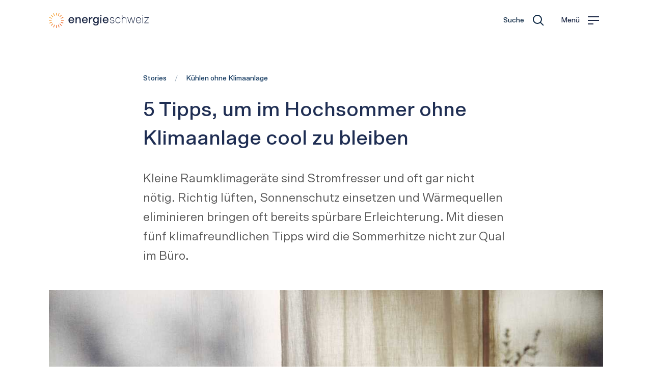

--- FILE ---
content_type: text/html
request_url: https://www.energieschweiz.ch/stories/kuehlen-ohne-klimaanlage/
body_size: 65562
content:
<!DOCTYPE html><html lang="de"><head><meta charSet="utf-8"/><meta http-equiv="x-ua-compatible" content="ie=edge"/><meta name="viewport" content="width=device-width, initial-scale=1, shrink-to-fit=no"/><meta name="generator" content="Gatsby 5.15.0"/><meta name="theme-color" content="#0D2844"/><meta name="description" content="Halten Sie Büroräume mit einfachen Tipps und ohne Klimaanlage selbst im Hochsommer angenehm kühl." data-gatsby-head="true"/><meta property="og:title" content="Der Sommer ist da - Cool bleiben ohne Klimaanlage." data-gatsby-head="true"/><meta property="og:description" content="Halten Sie Büroräume mit einfachen Tipps und ohne Klimaanlage selbst im Hochsommer angenehm kühl." data-gatsby-head="true"/><meta property="og:image" content="https://images.ctfassets.net/4y40wxcxzkmz/3nsOcpYnQWryaxbwlfgSwW/fb78cf6168d74b736254b12c92c010b0/vorhang_schatten_unsplash_y35s4pMtLJI_16-9.jpg?w=1200&amp;h=630&amp;fl=progressive&amp;q=80&amp;fm=jpg&amp;bg=rgb%3Af2f2f2" data-gatsby-head="true"/><meta property="og:site_name" content="EnergieSchweiz" data-gatsby-head="true"/><meta property="og:locale" content="de" data-gatsby-head="true"/><meta property="og:type" content="website" data-gatsby-head="true"/><meta property="og:url" content="https://www.energieschweiz.ch/stories/kuehlen-ohne-klimaanlage/" data-gatsby-head="true"/><meta name="twitter:card" content="summary" data-gatsby-head="true"/><meta name="twitter:title" content="Der Sommer ist da - Cool bleiben ohne Klimaanlage." data-gatsby-head="true"/><meta name="twitter:description" content="Halten Sie Büroräume mit einfachen Tipps und ohne Klimaanlage selbst im Hochsommer angenehm kühl." data-gatsby-head="true"/><meta name="twitter:image" content="https://images.ctfassets.net/4y40wxcxzkmz/3nsOcpYnQWryaxbwlfgSwW/fb78cf6168d74b736254b12c92c010b0/vorhang_schatten_unsplash_y35s4pMtLJI_16-9.jpg?w=1200&amp;h=630&amp;fl=progressive&amp;q=80&amp;fm=jpg&amp;bg=rgb%3Af2f2f2" data-gatsby-head="true"/><meta name="twitter:image:src" content="https://images.ctfassets.net/4y40wxcxzkmz/3nsOcpYnQWryaxbwlfgSwW/fb78cf6168d74b736254b12c92c010b0/vorhang_schatten_unsplash_y35s4pMtLJI_16-9.jpg?w=1200&amp;h=630&amp;fl=progressive&amp;q=80&amp;fm=jpg&amp;bg=rgb%3Af2f2f2" data-gatsby-head="true"/><style data-href="/styles.6c3c450f9257006c6f26.css" data-identity="gatsby-global-css">@charset "UTF-8";@font-face{font-family:swiper-icons;font-style:normal;font-weight:400;src:url("data:application/font-woff;charset=utf-8;base64, [base64]//wADZ2x5ZgAAAywAAADMAAAD2MHtryVoZWFkAAABbAAAADAAAAA2E2+eoWhoZWEAAAGcAAAAHwAAACQC9gDzaG10eAAAAigAAAAZAAAArgJkABFsb2NhAAAC0AAAAFoAAABaFQAUGG1heHAAAAG8AAAAHwAAACAAcABAbmFtZQAAA/gAAAE5AAACXvFdBwlwb3N0AAAFNAAAAGIAAACE5s74hXjaY2BkYGAAYpf5Hu/j+W2+MnAzMYDAzaX6QjD6/4//Bxj5GA8AuRwMYGkAPywL13jaY2BkYGA88P8Agx4j+/8fQDYfA1AEBWgDAIB2BOoAeNpjYGRgYNBh4GdgYgABEMnIABJzYNADCQAACWgAsQB42mNgYfzCOIGBlYGB0YcxjYGBwR1Kf2WQZGhhYGBiYGVmgAFGBiQQkOaawtDAoMBQxXjg/wEGPcYDDA4wNUA2CCgwsAAAO4EL6gAAeNpj2M0gyAACqxgGNWBkZ2D4/wMA+xkDdgAAAHjaY2BgYGaAYBkGRgYQiAHyGMF8FgYHIM3DwMHABGQrMOgyWDLEM1T9/w8UBfEMgLzE////P/5//f/V/xv+r4eaAAeMbAxwIUYmIMHEgKYAYjUcsDAwsLKxc3BycfPw8jEQA/[base64]/uznmfPFBNODM2K7MTQ45YEAZqGP81AmGGcF3iPqOop0r1SPTaTbVkfUe4HXj97wYE+yNwWYxwWu4v1ugWHgo3S1XdZEVqWM7ET0cfnLGxWfkgR42o2PvWrDMBSFj/IHLaF0zKjRgdiVMwScNRAoWUoH78Y2icB/yIY09An6AH2Bdu/UB+yxopYshQiEvnvu0dURgDt8QeC8PDw7Fpji3fEA4z/PEJ6YOB5hKh4dj3EvXhxPqH/SKUY3rJ7srZ4FZnh1PMAtPhwP6fl2PMJMPDgeQ4rY8YT6Gzao0eAEA409DuggmTnFnOcSCiEiLMgxCiTI6Cq5DZUd3Qmp10vO0LaLTd2cjN4fOumlc7lUYbSQcZFkutRG7g6JKZKy0RmdLY680CDnEJ+UMkpFFe1RN7nxdVpXrC4aTtnaurOnYercZg2YVmLN/d/gczfEimrE/fs/bOuq29Zmn8tloORaXgZgGa78yO9/cnXm2BpaGvq25Dv9S4E9+5SIc9PqupJKhYFSSl47+Qcr1mYNAAAAeNptw0cKwkAAAMDZJA8Q7OUJvkLsPfZ6zFVERPy8qHh2YER+3i/BP83vIBLLySsoKimrqKqpa2hp6+jq6RsYGhmbmJqZSy0sraxtbO3sHRydnEMU4uR6yx7JJXveP7WrDycAAAAAAAH//wACeNpjYGRgYOABYhkgZgJCZgZNBkYGLQZtIJsFLMYAAAw3ALgAeNolizEKgDAQBCchRbC2sFER0YD6qVQiBCv/H9ezGI6Z5XBAw8CBK/m5iQQVauVbXLnOrMZv2oLdKFa8Pjuru2hJzGabmOSLzNMzvutpB3N42mNgZGBg4GKQYzBhYMxJLMlj4GBgAYow/P/PAJJhLM6sSoWKfWCAAwDAjgbRAAB42mNgYGBkAIIbCZo5IPrmUn0hGA0AO8EFTQAA")}:root{--swiper-theme-color:#007aff}:host{display:block;margin-left:auto;margin-right:auto;position:relative;z-index:1}.swiper{display:block;list-style:none;margin-left:auto;margin-right:auto;overflow:hidden;padding:0;position:relative;z-index:1}.swiper-vertical>.swiper-wrapper{flex-direction:column}.swiper-wrapper{box-sizing:initial;display:flex;height:100%;position:relative;transition-property:transform;transition-timing-function:var(--swiper-wrapper-transition-timing-function,initial);width:100%;z-index:1}.swiper-android .swiper-slide,.swiper-ios .swiper-slide,.swiper-wrapper{transform:translateZ(0)}.swiper-horizontal{touch-action:pan-y}.swiper-vertical{touch-action:pan-x}.swiper-slide{display:block;flex-shrink:0;height:100%;position:relative;transition-property:transform;width:100%}.swiper-slide-invisible-blank{visibility:hidden}.swiper-autoheight,.swiper-autoheight .swiper-slide{height:auto}.swiper-autoheight .swiper-wrapper{align-items:flex-start;transition-property:transform,height}.swiper-backface-hidden .swiper-slide{-webkit-backface-visibility:hidden;backface-visibility:hidden;transform:translateZ(0)}.swiper-3d.swiper-css-mode .swiper-wrapper{perspective:1200px}.swiper-3d .swiper-wrapper{transform-style:preserve-3d}.swiper-3d{perspective:1200px}.swiper-3d .swiper-cube-shadow,.swiper-3d .swiper-slide{transform-style:preserve-3d}.swiper-css-mode>.swiper-wrapper{-ms-overflow-style:none;overflow:auto;scrollbar-width:none}.swiper-css-mode>.swiper-wrapper::-webkit-scrollbar{display:none}.swiper-css-mode>.swiper-wrapper>.swiper-slide{scroll-snap-align:start start}.swiper-css-mode.swiper-horizontal>.swiper-wrapper{scroll-snap-type:x mandatory}.swiper-css-mode.swiper-vertical>.swiper-wrapper{scroll-snap-type:y mandatory}.swiper-css-mode.swiper-free-mode>.swiper-wrapper{scroll-snap-type:none}.swiper-css-mode.swiper-free-mode>.swiper-wrapper>.swiper-slide{scroll-snap-align:none}.swiper-css-mode.swiper-centered>.swiper-wrapper:before{content:"";flex-shrink:0;order:9999}.swiper-css-mode.swiper-centered>.swiper-wrapper>.swiper-slide{scroll-snap-align:center center;scroll-snap-stop:always}.swiper-css-mode.swiper-centered.swiper-horizontal>.swiper-wrapper>.swiper-slide:first-child{-webkit-margin-start:var(--swiper-centered-offset-before);margin-inline-start:var(--swiper-centered-offset-before)}.swiper-css-mode.swiper-centered.swiper-horizontal>.swiper-wrapper:before{height:100%;min-height:1px;width:var(--swiper-centered-offset-after)}.swiper-css-mode.swiper-centered.swiper-vertical>.swiper-wrapper>.swiper-slide:first-child{-webkit-margin-before:var(--swiper-centered-offset-before);margin-block-start:var(--swiper-centered-offset-before)}.swiper-css-mode.swiper-centered.swiper-vertical>.swiper-wrapper:before{height:var(--swiper-centered-offset-after);min-width:1px;width:100%}.swiper-3d .swiper-slide-shadow,.swiper-3d .swiper-slide-shadow-bottom,.swiper-3d .swiper-slide-shadow-left,.swiper-3d .swiper-slide-shadow-right,.swiper-3d .swiper-slide-shadow-top{height:100%;left:0;pointer-events:none;position:absolute;top:0;width:100%;z-index:10}.swiper-3d .swiper-slide-shadow{background:#00000026}.swiper-3d .swiper-slide-shadow-left{background-image:linear-gradient(270deg,#00000080,#0000)}.swiper-3d .swiper-slide-shadow-right{background-image:linear-gradient(90deg,#00000080,#0000)}.swiper-3d .swiper-slide-shadow-top{background-image:linear-gradient(0deg,#00000080,#0000)}.swiper-3d .swiper-slide-shadow-bottom{background-image:linear-gradient(180deg,#00000080,#0000)}.swiper-lazy-preloader{border:4px solid var(--swiper-preloader-color,var(--swiper-theme-color));border-radius:50%;border-top:4px solid #0000;box-sizing:border-box;height:42px;left:50%;margin-left:-21px;margin-top:-21px;position:absolute;top:50%;transform-origin:50%;width:42px;z-index:10}.swiper-watch-progress .swiper-slide-visible .swiper-lazy-preloader,.swiper:not(.swiper-watch-progress) .swiper-lazy-preloader{animation:swiper-preloader-spin 1s linear infinite}.swiper-lazy-preloader-white{--swiper-preloader-color:#fff}.swiper-lazy-preloader-black{--swiper-preloader-color:#000}@keyframes swiper-preloader-spin{0%{transform:rotate(0deg)}to{transform:rotate(1turn)}}.swiper-pagination{position:absolute;text-align:center;transform:translateZ(0);transition:opacity .3s;z-index:10}.swiper-pagination.swiper-pagination-hidden{opacity:0}.swiper-pagination-disabled>.swiper-pagination,.swiper-pagination.swiper-pagination-disabled{display:none!important}.swiper-horizontal>.swiper-pagination-bullets,.swiper-pagination-bullets.swiper-pagination-horizontal,.swiper-pagination-custom,.swiper-pagination-fraction{bottom:var(--swiper-pagination-bottom,8px);left:0;top:var(--swiper-pagination-top,auto);width:100%}.swiper-pagination-bullets-dynamic{font-size:0;overflow:hidden}.swiper-pagination-bullets-dynamic .swiper-pagination-bullet{position:relative;transform:scale(.33)}.swiper-pagination-bullets-dynamic .swiper-pagination-bullet-active,.swiper-pagination-bullets-dynamic .swiper-pagination-bullet-active-main{transform:scale(1)}.swiper-pagination-bullets-dynamic .swiper-pagination-bullet-active-prev{transform:scale(.66)}.swiper-pagination-bullets-dynamic .swiper-pagination-bullet-active-prev-prev{transform:scale(.33)}.swiper-pagination-bullets-dynamic .swiper-pagination-bullet-active-next{transform:scale(.66)}.swiper-pagination-bullets-dynamic .swiper-pagination-bullet-active-next-next{transform:scale(.33)}.swiper-pagination-bullet{background:var(--swiper-pagination-bullet-inactive-color,#000);border-radius:var(--swiper-pagination-bullet-border-radius,50%);display:inline-block;height:var(--swiper-pagination-bullet-height,var(--swiper-pagination-bullet-size,8px));opacity:var(--swiper-pagination-bullet-inactive-opacity,.2);width:var(--swiper-pagination-bullet-width,var(--swiper-pagination-bullet-size,8px))}button.swiper-pagination-bullet{-webkit-appearance:none;appearance:none;border:none;box-shadow:none;margin:0;padding:0}.swiper-pagination-clickable .swiper-pagination-bullet{cursor:pointer}.swiper-pagination-bullet:only-child{display:none!important}.swiper-pagination-bullet-active{background:var(--swiper-pagination-color,var(--swiper-theme-color));opacity:var(--swiper-pagination-bullet-opacity,1)}.swiper-pagination-vertical.swiper-pagination-bullets,.swiper-vertical>.swiper-pagination-bullets{left:var(--swiper-pagination-left,auto);right:var(--swiper-pagination-right,8px);top:50%;transform:translate3d(0,-50%,0)}.swiper-pagination-vertical.swiper-pagination-bullets .swiper-pagination-bullet,.swiper-vertical>.swiper-pagination-bullets .swiper-pagination-bullet{display:block;margin:var(--swiper-pagination-bullet-vertical-gap,6px) 0}.swiper-pagination-vertical.swiper-pagination-bullets.swiper-pagination-bullets-dynamic,.swiper-vertical>.swiper-pagination-bullets.swiper-pagination-bullets-dynamic{top:50%;transform:translateY(-50%);width:8px}.swiper-pagination-vertical.swiper-pagination-bullets.swiper-pagination-bullets-dynamic .swiper-pagination-bullet,.swiper-vertical>.swiper-pagination-bullets.swiper-pagination-bullets-dynamic .swiper-pagination-bullet{display:inline-block;transition:transform .2s,top .2s}.swiper-horizontal>.swiper-pagination-bullets .swiper-pagination-bullet,.swiper-pagination-horizontal.swiper-pagination-bullets .swiper-pagination-bullet{margin:0 var(--swiper-pagination-bullet-horizontal-gap,4px)}.swiper-horizontal>.swiper-pagination-bullets.swiper-pagination-bullets-dynamic,.swiper-pagination-horizontal.swiper-pagination-bullets.swiper-pagination-bullets-dynamic{left:50%;transform:translateX(-50%);white-space:nowrap}.swiper-horizontal>.swiper-pagination-bullets.swiper-pagination-bullets-dynamic .swiper-pagination-bullet,.swiper-pagination-horizontal.swiper-pagination-bullets.swiper-pagination-bullets-dynamic .swiper-pagination-bullet{transition:transform .2s,left .2s}.swiper-horizontal.swiper-rtl>.swiper-pagination-bullets-dynamic .swiper-pagination-bullet{transition:transform .2s,right .2s}.swiper-pagination-fraction{color:var(--swiper-pagination-fraction-color,inherit)}.swiper-pagination-progressbar{background:var(--swiper-pagination-progressbar-bg-color,#00000040);position:absolute}.swiper-pagination-progressbar .swiper-pagination-progressbar-fill{background:var(--swiper-pagination-color,var(--swiper-theme-color));height:100%;left:0;position:absolute;top:0;transform:scale(0);transform-origin:left top;width:100%}.swiper-rtl .swiper-pagination-progressbar .swiper-pagination-progressbar-fill{transform-origin:right top}.swiper-horizontal>.swiper-pagination-progressbar,.swiper-pagination-progressbar.swiper-pagination-horizontal,.swiper-pagination-progressbar.swiper-pagination-vertical.swiper-pagination-progressbar-opposite,.swiper-vertical>.swiper-pagination-progressbar.swiper-pagination-progressbar-opposite{height:var(--swiper-pagination-progressbar-size,4px);left:0;top:0;width:100%}.swiper-horizontal>.swiper-pagination-progressbar.swiper-pagination-progressbar-opposite,.swiper-pagination-progressbar.swiper-pagination-horizontal.swiper-pagination-progressbar-opposite,.swiper-pagination-progressbar.swiper-pagination-vertical,.swiper-vertical>.swiper-pagination-progressbar{height:100%;left:0;top:0;width:var(--swiper-pagination-progressbar-size,4px)}.swiper-pagination-lock{display:none}.tooltip{word-wrap:break-word;display:block;font-family:var(--bs-font-sans-serif);font-size:.875rem;font-style:normal;font-weight:400;letter-spacing:normal;line-break:auto;line-height:1.5;margin:0;opacity:0;position:absolute;text-align:left;text-align:start;text-decoration:none;text-shadow:none;text-transform:none;white-space:normal;word-break:normal;word-spacing:normal;z-index:1080}.tooltip.show{opacity:.9}.tooltip .tooltip-arrow{display:block;height:.4rem;position:absolute;width:.8rem}.tooltip .tooltip-arrow:before{border-color:#0000;border-style:solid;content:"";position:absolute}.bs-tooltip-auto[data-popper-placement^=top],.bs-tooltip-top{padding:.4rem 0}.bs-tooltip-auto[data-popper-placement^=top] .tooltip-arrow,.bs-tooltip-top .tooltip-arrow{bottom:0}.bs-tooltip-auto[data-popper-placement^=top] .tooltip-arrow:before,.bs-tooltip-top .tooltip-arrow:before{border-top-color:#000;border-width:.4rem .4rem 0;top:-1px}.bs-tooltip-auto[data-popper-placement^=right],.bs-tooltip-end{padding:0 .4rem}.bs-tooltip-auto[data-popper-placement^=right] .tooltip-arrow,.bs-tooltip-end .tooltip-arrow{height:.8rem;left:0;width:.4rem}.bs-tooltip-auto[data-popper-placement^=right] .tooltip-arrow:before,.bs-tooltip-end .tooltip-arrow:before{border-right-color:#000;border-width:.4rem .4rem .4rem 0;right:-1px}.bs-tooltip-auto[data-popper-placement^=bottom],.bs-tooltip-bottom{padding:.4rem 0}.bs-tooltip-auto[data-popper-placement^=bottom] .tooltip-arrow,.bs-tooltip-bottom .tooltip-arrow{top:0}.bs-tooltip-auto[data-popper-placement^=bottom] .tooltip-arrow:before,.bs-tooltip-bottom .tooltip-arrow:before{border-bottom-color:#000;border-width:0 .4rem .4rem;bottom:-1px}.bs-tooltip-auto[data-popper-placement^=left],.bs-tooltip-start{padding:0 .4rem}.bs-tooltip-auto[data-popper-placement^=left] .tooltip-arrow,.bs-tooltip-start .tooltip-arrow{height:.8rem;right:0;width:.4rem}.bs-tooltip-auto[data-popper-placement^=left] .tooltip-arrow:before,.bs-tooltip-start .tooltip-arrow:before{border-left-color:#000;border-width:.4rem 0 .4rem .4rem;left:-1px}.tooltip-inner{background-color:#000;border-radius:.25rem;color:#fff;max-width:200px;padding:.25rem .5rem;text-align:center}.uppy-Root{-webkit-font-smoothing:antialiased;-moz-osx-font-smoothing:grayscale;box-sizing:border-box;color:#333;font-family:-apple-system,system-ui,BlinkMacSystemFont,Segoe UI,Segoe UI Symbol,Segoe UI Emoji,Apple Color Emoji,Roboto,Helvetica,Arial,sans-serif;line-height:1;position:relative;text-align:left}.uppy-Root[dir=rtl],[dir=rtl] .uppy-Root{text-align:right}.uppy-Root *,.uppy-Root :after,.uppy-Root :before{box-sizing:inherit}.uppy-Root [hidden]{display:none}.uppy-u-reset{all:initial;-webkit-appearance:none;appearance:none;box-sizing:border-box;font-family:-apple-system,system-ui,BlinkMacSystemFont,Segoe UI,Segoe UI Symbol,Segoe UI Emoji,Apple Color Emoji,Roboto,Helvetica,Arial,sans-serif;line-height:1}[dir=rtl] .uppy-u-reset{text-align:right}.uppy-c-textInput{background-color:#fff;border:1px solid #ddd;border-radius:4px;font-family:inherit;font-size:14px;line-height:1.5;padding:6px 8px}.uppy-size--md .uppy-c-textInput{padding:8px 10px}.uppy-c-textInput:focus{border-color:#1269cf99;box-shadow:0 0 0 3px #1269cf26;outline:none}[data-uppy-theme=dark] .uppy-c-textInput{background-color:#333;border-color:#333;color:#eaeaea}[data-uppy-theme=dark] .uppy-c-textInput:focus{border-color:#525252;box-shadow:none}.uppy-c-icon{fill:currentColor;display:inline-block;max-height:100%;max-width:100%;overflow:hidden}.uppy-c-btn{align-items:center;color:inherit;display:inline-flex;font-family:inherit;font-size:inherit;font-weight:500;justify-content:center;line-height:1;transition-duration:.3s;transition-property:background-color,color;-webkit-user-select:none;user-select:none;white-space:nowrap}.uppy-c-btn,[dir=rtl] .uppy-c-btn{text-align:center}.uppy-c-btn:not(:disabled):not(.disabled){cursor:pointer}.uppy-c-btn::-moz-focus-inner{border:0}.uppy-c-btn-primary{background-color:#1269cf;border-radius:4px;color:#fff;font-size:14px;padding:10px 18px}.uppy-c-btn-primary:not(:disabled):hover{background-color:#0e51a0}.uppy-c-btn-primary:focus{box-shadow:0 0 0 3px #1269cf66;outline:none}.uppy-size--md .uppy-c-btn-primary{padding:13px 22px}[data-uppy-theme=dark] .uppy-c-btn-primary{color:#eaeaea}[data-uppy-theme=dark] .uppy-c-btn-primary:focus{outline:none}[data-uppy-theme=dark] .uppy-c-btn-primary::-moz-focus-inner{border:0}[data-uppy-theme=dark] .uppy-c-btn-primary:focus{box-shadow:0 0 0 2px #aae1ffd9}.uppy-c-btn-primary.uppy-c-btn--disabled{background-color:#8eb2db}.uppy-c-btn-link{background-color:initial;border-radius:4px;color:#525252;font-size:14px;line-height:1;padding:10px 15px}.uppy-c-btn-link:hover{color:#333}.uppy-c-btn-link:focus{box-shadow:0 0 0 3px #1269cf40;outline:none}.uppy-size--md .uppy-c-btn-link{padding:13px 18px}[data-uppy-theme=dark] .uppy-c-btn-link{color:#eaeaea}[data-uppy-theme=dark] .uppy-c-btn-link:focus{outline:none}[data-uppy-theme=dark] .uppy-c-btn-link::-moz-focus-inner{border:0}[data-uppy-theme=dark] .uppy-c-btn-link:focus{box-shadow:0 0 0 2px #aae1ffd9}[data-uppy-theme=dark] .uppy-c-btn-link:hover{color:#939393}.uppy-Informer{bottom:60px;left:0;position:absolute;right:0;text-align:center;z-index:1005}.uppy-Informer span>div{margin-bottom:6px}.uppy-Informer-animated{opacity:0;transform:translateY(350%);transition:all .3s ease-in;z-index:-1000}.uppy-Informer p{background-color:#757575;border-radius:18px;color:#fff;display:inline-block;font-size:12px;font-weight:400;line-height:1.4;margin:0;max-width:90%;padding:6px 15px}.uppy-size--md .uppy-Informer p{font-size:14px;line-height:1.3;max-width:500px;padding:10px 20px}[data-uppy-theme=dark] .uppy-Informer p{background-color:#333}.uppy-Informer p span{-webkit-margin-start:-1px;background-color:#fff;border-radius:50%;color:#525252;display:inline-block;font-size:10px;height:13px;inset-inline-start:3px;line-height:12px;margin-inline-start:-1px;position:relative;top:-1px;vertical-align:middle;width:13px}.uppy-Informer p span:hover{cursor:help}.uppy-Informer p span:after{word-wrap:break-word;line-height:1.3}.uppy-Root [aria-label][role~=tooltip]{position:relative}.uppy-Root [aria-label][role~=tooltip]:after,.uppy-Root [aria-label][role~=tooltip]:before{-webkit-backface-visibility:hidden;backface-visibility:hidden;box-sizing:border-box;opacity:0;pointer-events:none;position:absolute;transform:translateZ(0);transform-origin:top;transition:all var(--microtip-transition-duration,.18s) var(--microtip-transition-easing,ease-in-out) var(--microtip-transition-delay,0s);will-change:transform;z-index:10}.uppy-Root [aria-label][role~=tooltip]:before{background-size:100% auto!important;content:""}.uppy-Root [aria-label][role~=tooltip]:after{background:#111111e6;border-radius:4px;box-sizing:initial;color:#fff;content:attr(aria-label);font-size:var(--microtip-font-size,13px);font-weight:var(--microtip-font-weight,normal);padding:.5em 1em;text-transform:var(--microtip-text-transform,none);white-space:nowrap}.uppy-Root [aria-label][role~=tooltip]:focus:after,.uppy-Root [aria-label][role~=tooltip]:focus:before,.uppy-Root [aria-label][role~=tooltip]:hover:after,.uppy-Root [aria-label][role~=tooltip]:hover:before{opacity:1;pointer-events:auto}.uppy-Root [role~=tooltip][data-microtip-position|=top]:before{background:url("data:image/svg+xml;charset=utf-8,%3Csvg xmlns='http://www.w3.org/2000/svg' width='36' height='12'%3E%3Cpath fill='rgba(17, 17, 17, 0.9)' d='M2.658 0h32.004c-6 0-11.627 12.002-16.002 12.002C14.285 12.002 8.594 0 2.658 0Z'/%3E%3C/svg%3E") no-repeat;bottom:100%;height:6px;left:50%;margin-bottom:5px;transform:translate3d(-50%,0,0);width:18px}.uppy-Root [role~=tooltip][data-microtip-position|=top]:after{bottom:100%;left:50%;margin-bottom:11px;transform:translate3d(-50%,0,0)}.uppy-Root [role~=tooltip][data-microtip-position=top]:hover:after,.uppy-Root [role~=tooltip][data-microtip-position|=top]:hover:before{transform:translate3d(-50%,-5px,0)}.uppy-Root [role~=tooltip][data-microtip-position=top-left]:after{bottom:100%;transform:translate3d(calc(-100% + 16px),0,0)}.uppy-Root [role~=tooltip][data-microtip-position=top-left]:hover:after{transform:translate3d(calc(-100% + 16px),-5px,0)}.uppy-Root [role~=tooltip][data-microtip-position=top-right]:after{bottom:100%;transform:translate3d(-16px,0,0)}.uppy-Root [role~=tooltip][data-microtip-position=top-right]:hover:after{transform:translate3d(-16px,-5px,0)}.uppy-Root [role~=tooltip][data-microtip-position|=bottom]:before{background:url("data:image/svg+xml;charset=utf-8,%3Csvg xmlns='http://www.w3.org/2000/svg' width='36' height='12'%3E%3Cpath fill='rgba(17, 17, 17, 0.9)' d='M33.342 12H1.338c6 0 11.627-12.002 16.002-12.002C21.715-.002 27.406 12 33.342 12Z'/%3E%3C/svg%3E") no-repeat;bottom:auto;height:6px;left:50%;margin-bottom:0;margin-top:5px;top:100%;transform:translate3d(-50%,-10px,0);width:18px}.uppy-Root [role~=tooltip][data-microtip-position|=bottom]:after{left:50%;margin-top:11px;top:100%;transform:translate3d(-50%,-10px,0)}.uppy-Root [role~=tooltip][data-microtip-position=bottom]:hover:after,.uppy-Root [role~=tooltip][data-microtip-position|=bottom]:hover:before{transform:translate3d(-50%,0,0)}.uppy-Root [role~=tooltip][data-microtip-position=bottom-left]:after{top:100%;transform:translate3d(calc(-100% + 16px),-10px,0)}.uppy-Root [role~=tooltip][data-microtip-position=bottom-left]:hover:after{transform:translate3d(calc(-100% + 16px),0,0)}.uppy-Root [role~=tooltip][data-microtip-position=bottom-right]:after{top:100%;transform:translate3d(-16px,-10px,0)}.uppy-Root [role~=tooltip][data-microtip-position=bottom-right]:hover:after{transform:translate3d(-16px,0,0)}.uppy-Root [role~=tooltip][data-microtip-position=left]:after,.uppy-Root [role~=tooltip][data-microtip-position=left]:before{bottom:auto;left:auto;right:100%;top:50%;transform:translate3d(10px,-50%,0)}.uppy-Root [role~=tooltip][data-microtip-position=left]:before{background:url("data:image/svg+xml;charset=utf-8,%3Csvg xmlns='http://www.w3.org/2000/svg' width='12' height='36'%3E%3Cpath fill='rgba(17, 17, 17, 0.9)' d='M0 33.342V1.338c0 6 12.002 11.627 12.002 16.002C12.002 21.715 0 27.406 0 33.342Z'/%3E%3C/svg%3E") no-repeat;height:18px;margin-bottom:0;margin-right:5px;width:6px}.uppy-Root [role~=tooltip][data-microtip-position=left]:after{margin-right:11px}.uppy-Root [role~=tooltip][data-microtip-position=left]:hover:after,.uppy-Root [role~=tooltip][data-microtip-position=left]:hover:before{transform:translate3d(0,-50%,0)}.uppy-Root [role~=tooltip][data-microtip-position=right]:after,.uppy-Root [role~=tooltip][data-microtip-position=right]:before{bottom:auto;left:100%;top:50%;transform:translate3d(-10px,-50%,0)}.uppy-Root [role~=tooltip][data-microtip-position=right]:before{background:url("data:image/svg+xml;charset=utf-8,%3Csvg xmlns='http://www.w3.org/2000/svg' width='12' height='36'%3E%3Cpath fill='rgba(17, 17, 17, 0.9)' d='M12 2.658v32.004c0-6-12.002-11.627-12.002-16.002C-.002 14.285 12 8.594 12 2.658Z'/%3E%3C/svg%3E") no-repeat;height:18px;margin-bottom:0;margin-left:5px;width:6px}.uppy-Root [role~=tooltip][data-microtip-position=right]:after{margin-left:11px}.uppy-Root [role~=tooltip][data-microtip-position=right]:hover:after,.uppy-Root [role~=tooltip][data-microtip-position=right]:hover:before{transform:translate3d(0,-50%,0)}.uppy-Root [role~=tooltip][data-microtip-size=small]:after{white-space:normal;width:80px}.uppy-Root [role~=tooltip][data-microtip-size=medium]:after{white-space:normal;width:150px}.uppy-Root [role~=tooltip][data-microtip-size=large]:after{white-space:normal;width:260px}.uppy-StatusBar{background-color:#fff;color:#fff;display:flex;font-size:12px;font-weight:400;height:46px;line-height:40px;position:relative;transition:height .2s;z-index:1001}[data-uppy-theme=dark] .uppy-StatusBar{background-color:#1f1f1f}.uppy-StatusBar:before{background-color:#eaeaea;bottom:0;content:"";height:2px;left:0;position:absolute;right:0;top:0;width:100%}[data-uppy-theme=dark] .uppy-StatusBar:before{background-color:#757575}.uppy-StatusBar[aria-hidden=true]{height:0;overflow-y:hidden}.uppy-StatusBar.is-complete .uppy-StatusBar-progress{background-color:#1bb240}.uppy-StatusBar.is-error .uppy-StatusBar-progress{background-color:#e32437}.uppy-StatusBar.is-complete .uppy-StatusBar-statusIndicator{color:#1bb240}.uppy-StatusBar.is-error .uppy-StatusBar-statusIndicator{color:#e32437}.uppy-StatusBar:not([aria-hidden=true]).is-waiting{background-color:#fff;border-top:1px solid #eaeaea;height:65px}[data-uppy-theme=dark] .uppy-StatusBar:not([aria-hidden=true]).is-waiting{background-color:#1f1f1f;border-top:1px solid #333}.uppy-StatusBar-progress{background-color:#1269cf;height:2px;position:absolute;transition:background-color,width .3s ease-out;z-index:1001}.uppy-StatusBar-progress.is-indeterminate{animation:uppy-StatusBar-ProgressStripes 1s linear infinite;background-image:linear-gradient(45deg,#0000004d 25%,#0000 0,#0000 50%,#0000004d 0,#0000004d 75%,#0000 0,#0000);background-size:64px 64px}@keyframes uppy-StatusBar-ProgressStripes{0%{background-position:0 0}to{background-position:64px 0}}.uppy-StatusBar.is-postprocessing .uppy-StatusBar-progress,.uppy-StatusBar.is-preprocessing .uppy-StatusBar-progress{background-color:#f6a623}.uppy-StatusBar.is-waiting .uppy-StatusBar-progress{display:none}.uppy-StatusBar-content{-webkit-padding-start:10px;align-items:center;color:#333;display:flex;height:100%;padding-inline-start:10px;position:relative;text-overflow:ellipsis;white-space:nowrap;z-index:1002}.uppy-size--md .uppy-StatusBar-content{-webkit-padding-start:15px;padding-inline-start:15px}[data-uppy-theme=dark] .uppy-StatusBar-content{color:#eaeaea}.uppy-StatusBar-status{-webkit-padding-end:.3em;display:flex;flex-direction:column;font-weight:400;justify-content:center;line-height:1.4;padding-inline-end:.3em}.uppy-StatusBar-statusPrimary{display:flex;font-weight:500;line-height:1}.uppy-StatusBar-statusPrimary button.uppy-StatusBar-details{margin-left:5px}[data-uppy-theme=dark] .uppy-StatusBar-statusPrimary{color:#eaeaea}.uppy-StatusBar-statusSecondary{color:#757575;display:inline-block;font-size:11px;line-height:1.2;margin-top:1px;white-space:nowrap}[data-uppy-theme=dark] .uppy-StatusBar-statusSecondary{color:#bbb}.uppy-StatusBar-statusSecondaryHint{-webkit-margin-end:5px;display:inline-block;line-height:1;margin-inline-end:5px;vertical-align:middle}.uppy-size--md .uppy-StatusBar-statusSecondaryHint{-webkit-margin-end:8px;margin-inline-end:8px}.uppy-StatusBar-statusIndicator{-webkit-margin-end:7px;color:#525252;margin-inline-end:7px;position:relative;top:1px}.uppy-StatusBar-statusIndicator svg{vertical-align:text-bottom}.uppy-StatusBar-actions{align-items:center;bottom:0;display:flex;inset-inline-end:10px;position:absolute;top:0;z-index:1004}.uppy-StatusBar.is-waiting .uppy-StatusBar-actions{background-color:#fafafa;height:100%;padding:0 15px;position:static;width:100%}[data-uppy-theme=dark] .uppy-StatusBar.is-waiting .uppy-StatusBar-actions{background-color:#1f1f1f}.uppy-StatusBar:not([aria-hidden=true]).is-waiting.has-ghosts{flex-direction:column;height:90px}.uppy-size--md .uppy-StatusBar:not([aria-hidden=true]).is-waiting.has-ghosts{flex-direction:row;height:65px}.uppy-StatusBar:not([aria-hidden=true]).is-waiting.has-ghosts .uppy-StatusBar-actions{flex-direction:column;justify-content:center}.uppy-size--md .uppy-StatusBar:not([aria-hidden=true]).is-waiting.has-ghosts .uppy-StatusBar-actions{flex-direction:row;justify-content:normal}.uppy-StatusBar-actionCircleBtn{cursor:pointer;line-height:1;margin:3px;opacity:.9}.uppy-StatusBar-actionCircleBtn:focus{outline:none}.uppy-StatusBar-actionCircleBtn::-moz-focus-inner{border:0}.uppy-StatusBar-actionCircleBtn:focus{box-shadow:0 0 0 3px #1269cf80}[data-uppy-theme=dark] .uppy-StatusBar-actionCircleBtn:focus{outline:none}[data-uppy-theme=dark] .uppy-StatusBar-actionCircleBtn::-moz-focus-inner{border:0}[data-uppy-theme=dark] .uppy-StatusBar-actionCircleBtn:focus{box-shadow:0 0 0 2px #aae1ffd9}.uppy-StatusBar-actionCircleBtn:hover{opacity:1}.uppy-StatusBar-actionCircleBtn:focus{border-radius:50%}.uppy-StatusBar-actionCircleBtn svg{vertical-align:bottom}.uppy-StatusBar-actionBtn{color:#1269cf;display:inline-block;font-size:10px;line-height:inherit;vertical-align:middle}.uppy-size--md .uppy-StatusBar-actionBtn{font-size:11px}.uppy-StatusBar-actionBtn--disabled{opacity:.4}[data-uppy-theme=dark] .uppy-StatusBar-actionBtn--disabled{opacity:.7}.uppy-StatusBar-actionBtn--retry{-webkit-margin-end:6px;background-color:#ff4b23;border-radius:8px;color:#fff;height:16px;line-height:1;margin-inline-end:6px;padding:1px 6px 3px 18px;position:relative}.uppy-StatusBar-actionBtn--retry:focus{outline:none}.uppy-StatusBar-actionBtn--retry::-moz-focus-inner{border:0}.uppy-StatusBar-actionBtn--retry:focus{box-shadow:0 0 0 3px #1269cf80}[data-uppy-theme=dark] .uppy-StatusBar-actionBtn--retry:focus{outline:none}[data-uppy-theme=dark] .uppy-StatusBar-actionBtn--retry::-moz-focus-inner{border:0}[data-uppy-theme=dark] .uppy-StatusBar-actionBtn--retry:focus{box-shadow:0 0 0 2px #aae1ffd9}.uppy-StatusBar-actionBtn--retry:hover{background-color:#f92d00}.uppy-StatusBar-actionBtn--retry svg{inset-inline-start:6px;position:absolute;top:3px}.uppy-StatusBar.is-waiting .uppy-StatusBar-actionBtn--upload{background-color:#1bb240;color:#fff;font-size:14px;line-height:1;padding:15px 10px;width:100%}.uppy-StatusBar.is-waiting .uppy-StatusBar-actionBtn--upload:hover{background-color:#189c38}[data-uppy-theme=dark] .uppy-StatusBar.is-waiting .uppy-StatusBar-actionBtn--upload{background-color:#1c8b37}[data-uppy-theme=dark] .uppy-StatusBar.is-waiting .uppy-StatusBar-actionBtn--upload:hover{background-color:#18762f}.uppy-size--md .uppy-StatusBar.is-waiting .uppy-StatusBar-actionBtn--upload{padding:13px 22px;width:auto}.uppy-StatusBar.is-waiting .uppy-StatusBar-actionBtn--upload.uppy-StatusBar-actionBtn--disabled:hover{background-color:#1bb240;cursor:not-allowed}[data-uppy-theme=dark] .uppy-StatusBar.is-waiting .uppy-StatusBar-actionBtn--upload.uppy-StatusBar-actionBtn--disabled:hover{background-color:#1c8b37}.uppy-StatusBar:not(.is-waiting) .uppy-StatusBar-actionBtn--upload{background-color:initial;color:#1269cf}.uppy-StatusBar-actionBtn--uploadNewlyAdded{-webkit-padding-end:3px;-webkit-padding-start:3px;border-radius:3px;padding-inline-end:3px;padding-bottom:1px;padding-inline-start:3px}.uppy-StatusBar-actionBtn--uploadNewlyAdded:focus{outline:none}.uppy-StatusBar-actionBtn--uploadNewlyAdded::-moz-focus-inner{border:0}.uppy-StatusBar-actionBtn--uploadNewlyAdded:focus{box-shadow:0 0 0 3px #1269cf80}[data-uppy-theme=dark] .uppy-StatusBar-actionBtn--uploadNewlyAdded:focus{outline:none}[data-uppy-theme=dark] .uppy-StatusBar-actionBtn--uploadNewlyAdded::-moz-focus-inner{border:0}[data-uppy-theme=dark] .uppy-StatusBar-actionBtn--uploadNewlyAdded:focus{box-shadow:0 0 0 2px #aae1ffd9}.uppy-StatusBar.is-postprocessing .uppy-StatusBar-actionBtn--uploadNewlyAdded,.uppy-StatusBar.is-preprocessing .uppy-StatusBar-actionBtn--uploadNewlyAdded{display:none}.uppy-StatusBar-actionBtn--done{border-radius:3px;line-height:1;padding:7px 8px}.uppy-StatusBar-actionBtn--done:focus{outline:none}.uppy-StatusBar-actionBtn--done::-moz-focus-inner{border:0}.uppy-StatusBar-actionBtn--done:hover{color:#0e51a0}.uppy-StatusBar-actionBtn--done:focus{background-color:#dfe6f1}[data-uppy-theme=dark] .uppy-StatusBar-actionBtn--done:focus{background-color:#333}[data-uppy-theme=dark] .uppy-StatusBar-actionBtn--done{color:#02baf2}.uppy-size--md .uppy-StatusBar-actionBtn--done{font-size:14px}.uppy-StatusBar-serviceMsg{color:#000;font-size:11px;line-height:1.1;padding-left:10px}.uppy-size--md .uppy-StatusBar-serviceMsg{font-size:14px;padding-left:15px}[data-uppy-theme=dark] .uppy-StatusBar-serviceMsg{color:#eaeaea}.uppy-StatusBar-serviceMsg-ghostsIcon{left:6px;opacity:.5;position:relative;top:2px;vertical-align:text-bottom;width:10px}.uppy-size--md .uppy-StatusBar-serviceMsg-ghostsIcon{left:10px;top:1px;width:15px}.uppy-StatusBar-details{-webkit-appearance:none;appearance:none;background-color:#939393;border-radius:50%;color:#fff;cursor:help;display:inline-block;font-size:10px;font-weight:600;height:13px;inset-inline-start:2px;line-height:12px;position:relative;text-align:center;top:0;vertical-align:middle;width:13px}.uppy-StatusBar-details:after{word-wrap:break-word;line-height:1.3}.uppy-StatusBar-spinner{fill:#1269cf;-webkit-margin-end:10px;animation-duration:1s;animation-iteration-count:infinite;animation-name:uppy-StatusBar-spinnerAnimation;animation-timing-function:linear;margin-inline-end:10px}.uppy-StatusBar.is-postprocessing .uppy-StatusBar-spinner,.uppy-StatusBar.is-preprocessing .uppy-StatusBar-spinner{fill:#f6a623}@keyframes uppy-StatusBar-spinnerAnimation{0%{transform:rotate(0deg)}to{transform:rotate(1turn)}}.uppy-ProviderBrowser-viewType--grid ul.uppy-ProviderBrowser-list,.uppy-ProviderBrowser-viewType--unsplash ul.uppy-ProviderBrowser-list{align-items:flex-start;display:flex;flex-direction:row;flex-wrap:wrap;justify-content:space-between;padding:6px}.uppy-ProviderBrowser-viewType--grid ul.uppy-ProviderBrowser-list:after,.uppy-ProviderBrowser-viewType--unsplash ul.uppy-ProviderBrowser-list:after{content:"";flex:auto}.uppy-ProviderBrowser-viewType--grid li.uppy-ProviderBrowserItem,.uppy-ProviderBrowser-viewType--unsplash li.uppy-ProviderBrowserItem{margin:0;position:relative;width:50%}.uppy-size--md .uppy-ProviderBrowser-viewType--grid li.uppy-ProviderBrowserItem,.uppy-size--md .uppy-ProviderBrowser-viewType--unsplash li.uppy-ProviderBrowserItem{width:33.3333%}.uppy-size--lg .uppy-ProviderBrowser-viewType--grid li.uppy-ProviderBrowserItem,.uppy-size--lg .uppy-ProviderBrowser-viewType--unsplash li.uppy-ProviderBrowserItem{width:25%}.uppy-ProviderBrowser-viewType--grid li.uppy-ProviderBrowserItem:before,.uppy-ProviderBrowser-viewType--unsplash li.uppy-ProviderBrowserItem:before{content:"";display:block;padding-top:100%}.uppy-ProviderBrowser-viewType--grid li.uppy-ProviderBrowserItem--selected img,.uppy-ProviderBrowser-viewType--grid li.uppy-ProviderBrowserItem--selected svg,.uppy-ProviderBrowser-viewType--unsplash li.uppy-ProviderBrowserItem--selected img,.uppy-ProviderBrowser-viewType--unsplash li.uppy-ProviderBrowserItem--selected svg{opacity:.85}.uppy-ProviderBrowser-viewType--grid li.uppy-ProviderBrowserItem--disabled,.uppy-ProviderBrowser-viewType--unsplash li.uppy-ProviderBrowserItem--disabled{opacity:.5}.uppy-ProviderBrowser-viewType--grid li.uppy-ProviderBrowserItem--noPreview .uppy-ProviderBrowserItem-inner,.uppy-ProviderBrowser-viewType--unsplash li.uppy-ProviderBrowserItem--noPreview .uppy-ProviderBrowserItem-inner{background-color:#93939333}[data-uppy-theme=dark] .uppy-ProviderBrowser-viewType--grid li.uppy-ProviderBrowserItem--noPreview .uppy-ProviderBrowserItem-inner,[data-uppy-theme=dark] .uppy-ProviderBrowser-viewType--unsplash li.uppy-ProviderBrowserItem--noPreview .uppy-ProviderBrowserItem-inner{background-color:#eaeaea33}.uppy-ProviderBrowser-viewType--grid li.uppy-ProviderBrowserItem--noPreview svg,.uppy-ProviderBrowser-viewType--unsplash li.uppy-ProviderBrowserItem--noPreview svg{fill:#000000b3;height:30%;width:30%}[data-uppy-theme=dark] .uppy-ProviderBrowser-viewType--grid li.uppy-ProviderBrowserItem--noPreview svg,[data-uppy-theme=dark] .uppy-ProviderBrowser-viewType--unsplash li.uppy-ProviderBrowserItem--noPreview svg{fill:#fffc}.uppy-ProviderBrowser-viewType--grid .uppy-ProviderBrowserItem-inner,.uppy-ProviderBrowser-viewType--unsplash .uppy-ProviderBrowserItem-inner{border-radius:4px;bottom:7px;height:calc(100% - 14px);left:7px;overflow:hidden;position:absolute;right:7px;text-align:center;top:7px;width:calc(100% - 14px)}@media (hover:none){.uppy-ProviderBrowser-viewType--grid .uppy-ProviderBrowserItem-inner .uppy-ProviderBrowserItem-author,.uppy-ProviderBrowser-viewType--unsplash .uppy-ProviderBrowserItem-inner .uppy-ProviderBrowserItem-author{display:block}}[data-uppy-theme=dark] .uppy-ProviderBrowser-viewType--grid .uppy-ProviderBrowserItem-inner,[data-uppy-theme=dark] .uppy-ProviderBrowser-viewType--unsplash .uppy-ProviderBrowserItem-inner{box-shadow:0 0 0 3px #aae1ffb3}.uppy-ProviderBrowser-viewType--grid .uppy-ProviderBrowserItem-inner img,.uppy-ProviderBrowser-viewType--unsplash .uppy-ProviderBrowserItem-inner img{border-radius:4px;height:100%;object-fit:cover;width:100%}.uppy-ProviderBrowser-viewType--grid .uppy-ProviderBrowserItem-author,.uppy-ProviderBrowser-viewType--unsplash .uppy-ProviderBrowserItem-author{background:#0000004d;bottom:0;color:#fff;display:none;font-size:12px;font-weight:500;left:0;margin:0;padding:5px;position:absolute;text-decoration:none;width:100%}.uppy-ProviderBrowser-viewType--grid .uppy-ProviderBrowserItem-author:hover,.uppy-ProviderBrowser-viewType--unsplash .uppy-ProviderBrowserItem-author:hover{background:#0006;text-decoration:underline}.uppy-ProviderBrowser-viewType--grid .uppy-ProviderBrowserItem-checkbox,.uppy-ProviderBrowser-viewType--unsplash .uppy-ProviderBrowserItem-checkbox{background-color:#1269cf;border-radius:50%;height:26px;opacity:0;position:absolute;right:16px;top:16px;width:26px;z-index:1002}.uppy-ProviderBrowser-viewType--grid .uppy-ProviderBrowserItem-checkbox:after,.uppy-ProviderBrowser-viewType--unsplash .uppy-ProviderBrowserItem-checkbox:after{height:7px;inset-inline-start:7px;top:8px;width:12px}.uppy-ProviderBrowser-viewType--grid .uppy-ProviderBrowserItem--is-checked .uppy-ProviderBrowserItem-checkbox,.uppy-ProviderBrowser-viewType--unsplash .uppy-ProviderBrowserItem--is-checked .uppy-ProviderBrowserItem-checkbox{opacity:1}.uppy-ProviderBrowser-viewType--grid .uppy-ProviderBrowserItem-checkbox--grid:focus+label .uppy-ProviderBrowserItem-author,.uppy-ProviderBrowser-viewType--grid .uppy-ProviderBrowserItem-checkbox--grid:hover+label .uppy-ProviderBrowserItem-author,.uppy-ProviderBrowser-viewType--unsplash .uppy-ProviderBrowserItem-checkbox--grid:focus+label .uppy-ProviderBrowserItem-author,.uppy-ProviderBrowser-viewType--unsplash .uppy-ProviderBrowserItem-checkbox--grid:hover+label .uppy-ProviderBrowserItem-author{display:block}.uppy-ProviderBrowser-viewType--grid .uppy-ProviderBrowserItem-checkbox--grid:focus+label,.uppy-ProviderBrowser-viewType--unsplash .uppy-ProviderBrowserItem-checkbox--grid:focus+label{box-shadow:0 0 0 3px #1269cf80}.uppy-ProviderBrowser-viewType--grid .uppy-ProviderBrowserItem-checkbox--grid:focus+label:focus,.uppy-ProviderBrowser-viewType--unsplash .uppy-ProviderBrowserItem-checkbox--grid:focus+label:focus{outline:none}.uppy-ProviderBrowser-viewType--grid .uppy-ProviderBrowserItem-checkbox--grid:focus+label::-moz-focus-inner,.uppy-ProviderBrowser-viewType--unsplash .uppy-ProviderBrowserItem-checkbox--grid:focus+label::-moz-focus-inner{border:0}.uppy-ProviderBrowser-viewType--list{background-color:#fff}[data-uppy-theme=dark] .uppy-ProviderBrowser-viewType--list{background-color:#1f1f1f}.uppy-ProviderBrowser-viewType--list li.uppy-ProviderBrowserItem{align-items:center;display:flex;margin:0;padding:7px 15px}[data-uppy-theme=dark] .uppy-ProviderBrowser-viewType--list li.uppy-ProviderBrowserItem{color:#eaeaea}.uppy-ProviderBrowser-viewType--list li.uppy-ProviderBrowserItem--disabled{opacity:.6}.uppy-ProviderBrowser-viewType--list .uppy-ProviderBrowserItem-checkbox{-webkit-margin-end:15px;background-color:#fff;border:1px solid #cfcfcf;border-radius:3px;height:17px;margin-inline-end:15px;width:17px}.uppy-ProviderBrowser-viewType--list .uppy-ProviderBrowserItem-checkbox:focus{border:1px solid #1269cf;box-shadow:0 0 0 3px #1269cf40;outline:none}.uppy-ProviderBrowser-viewType--list .uppy-ProviderBrowserItem-checkbox:after{height:5px;inset-inline-start:3px;opacity:0;top:4px;width:9px}[data-uppy-theme=dark] .uppy-ProviderBrowser-viewType--list .uppy-ProviderBrowserItem-checkbox:focus{border-color:#02baf2b3;box-shadow:0 0 0 3px #02baf233}.uppy-ProviderBrowser-viewType--list .uppy-ProviderBrowserItem--is-checked .uppy-ProviderBrowserItem-checkbox,.uppy-ProviderBrowser-viewType--list .uppy-ProviderBrowserItem--is-partial .uppy-ProviderBrowserItem-checkbox{background-color:#1269cf;border-color:#1269cf}.uppy-ProviderBrowser-viewType--list .uppy-ProviderBrowserItem--is-checked .uppy-ProviderBrowserItem-checkbox:after,.uppy-ProviderBrowser-viewType--list .uppy-ProviderBrowserItem--is-partial .uppy-ProviderBrowserItem-checkbox:after{opacity:1}.uppy-ProviderBrowser-viewType--list .uppy-ProviderBrowserItem-inner{align-items:center;color:inherit;display:flex;font-family:-apple-system,system-ui,BlinkMacSystemFont,Segoe UI,Segoe UI Symbol,Segoe UI Emoji,Apple Color Emoji,Roboto,Helvetica,Arial,sans-serif;overflow:hidden;padding:2px;text-overflow:ellipsis;white-space:nowrap}.uppy-ProviderBrowser-viewType--list .uppy-ProviderBrowserItem-inner:focus{outline:none;text-decoration:underline}.uppy-ProviderBrowser-viewType--list .uppy-ProviderBrowserItem-inner img,.uppy-ProviderBrowser-viewType--list .uppy-ProviderBrowserItem-inner svg{-webkit-margin-end:8px;margin-inline-end:8px}.uppy-ProviderBrowser-viewType--list .uppy-ProviderBrowserItem-inner span{line-height:1.2;overflow:hidden;text-overflow:ellipsis;white-space:nowrap}.uppy-ProviderBrowser-viewType--list .uppy-ProviderBrowserItem--disabled .uppy-ProviderBrowserItem-inner{cursor:default}.uppy-ProviderBrowser-viewType--list .uppy-ProviderBrowserItem-iconWrap{-webkit-margin-end:7px;margin-inline-end:7px;width:20px}.uppy-ProviderBrowserItem-checkbox{cursor:pointer;flex-shrink:0;position:relative}.uppy-ProviderBrowserItem-checkbox:disabled,.uppy-ProviderBrowserItem-checkbox:disabled:after{cursor:default}[data-uppy-theme=dark] .uppy-ProviderBrowserItem-checkbox{background-color:#1f1f1f;border-color:#939393}[data-uppy-theme=dark] .uppy-ProviderBrowserItem--is-checked .uppy-ProviderBrowserItem-checkbox{background-color:#333}.uppy-ProviderBrowserItem--is-checked .uppy-ProviderBrowserItem-checkbox:after{border-bottom:2px solid #eaeaea;border-left:2px solid #eaeaea;content:"";cursor:pointer;position:absolute;transform:rotate(-45deg)}.uppy-ProviderBrowserItem--is-partial .uppy-ProviderBrowserItem-checkbox:after{background-color:#eaeaea!important;content:""!important;height:2px!important;left:20%!important;position:absolute!important;right:20%!important;top:50%!important;transform:translateY(-50%)!important}.uppy-SearchProvider{align-items:center;display:flex;flex:1 1;flex-direction:column;height:100%;justify-content:center;width:100%}[data-uppy-theme=dark] .uppy-SearchProvider{background-color:#1f1f1f}.uppy-SearchProvider-input{margin-bottom:15px;max-width:650px;width:90%}.uppy-size--md .uppy-SearchProvider-input{margin-bottom:20px}.uppy-SearchProvider-input::-webkit-search-cancel-button{display:none}.uppy-SearchProvider-searchButton{padding:13px 25px}.uppy-size--md .uppy-SearchProvider-searchButton{padding:13px 30px}.uppy-DashboardContent-panelBody{align-items:center;display:flex;flex:1 1;justify-content:center}[data-uppy-theme=dark] .uppy-DashboardContent-panelBody{background-color:#1f1f1f}.uppy-Provider-auth,.uppy-Provider-empty,.uppy-Provider-error,.uppy-Provider-loading{align-items:center;color:#939393;display:flex;flex:1 1;flex-flow:column wrap;justify-content:center}.uppy-Provider-empty{color:#939393}.uppy-Provider-authIcon svg{height:75px;width:100px}.uppy-Provider-authTitle{color:#757575;font-size:17px;font-weight:400;line-height:1.4;margin-bottom:30px;max-width:500px;padding:0 15px;text-align:center}.uppy-size--md .uppy-Provider-authTitle{font-size:20px}[data-uppy-theme=dark] .uppy-Provider-authTitle{color:#cfcfcf}.uppy-Provider-btn-google{align-items:center;background:#4285f4;display:flex;padding:8px 12px!important}.uppy-Provider-btn-google:hover{background-color:#1266f1}.uppy-Provider-btn-google:focus{box-shadow:0 0 0 3px #4285f466;outline:none}.uppy-Provider-btn-google svg{margin-right:8px}.uppy-Provider-breadcrumbs{color:#525252;flex:1 1;font-size:12px;margin-bottom:10px;text-align:start}.uppy-size--md .uppy-Provider-breadcrumbs{margin-bottom:0}[data-uppy-theme=dark] .uppy-Provider-breadcrumbs{color:#eaeaea}.uppy-Provider-breadcrumbsIcon{-webkit-margin-end:4px;color:#525252;display:inline-block;line-height:1;margin-inline-end:4px;vertical-align:middle}.uppy-Provider-breadcrumbsIcon svg{fill:#525252;height:13px;width:13px}.uppy-Provider-breadcrumbs button{border-radius:3px;display:inline-block;line-height:inherit;padding:4px}.uppy-Provider-breadcrumbs button:focus{outline:none}.uppy-Provider-breadcrumbs button::-moz-focus-inner{border:0}.uppy-Provider-breadcrumbs button:hover{color:#0e51a0}.uppy-Provider-breadcrumbs button:focus{background-color:#dfe6f1}[data-uppy-theme=dark] .uppy-Provider-breadcrumbs button:focus{background-color:#333}.uppy-Provider-breadcrumbs button:not(:last-of-type){text-decoration:underline}.uppy-Provider-breadcrumbs button:last-of-type{color:#333;cursor:normal;font-weight:500;pointer-events:none}.uppy-Provider-breadcrumbs button:hover{cursor:pointer}[data-uppy-theme=dark] .uppy-Provider-breadcrumbs button{color:#eaeaea}.uppy-ProviderBrowser{display:flex;flex:1 1;flex-direction:column;font-size:14px;font-weight:400;height:100%}.uppy-ProviderBrowser-user{color:#333;font-weight:500;margin:0 8px 0 0}[data-uppy-theme=dark] .uppy-ProviderBrowser-user{color:#eaeaea}.uppy-ProviderBrowser-user:after{color:#939393;content:"·";font-weight:400;inset-inline-start:4px;position:relative}.uppy-ProviderBrowser-header{border-bottom:1px solid #eaeaea;position:relative;z-index:1001}[data-uppy-theme=dark] .uppy-ProviderBrowser-header{border-bottom:1px solid #333}.uppy-ProviderBrowser-headerBar{background-color:#fafafa;color:#757575;font-size:12px;line-height:1.4;padding:7px 15px;z-index:1001}.uppy-size--md .uppy-ProviderBrowser-headerBar{align-items:center;display:flex}[data-uppy-theme=dark] .uppy-ProviderBrowser-headerBar{background-color:#1f1f1f}.uppy-ProviderBrowser-headerBar--simple{display:block;justify-content:center;text-align:center}.uppy-ProviderBrowser-headerBar--simple .uppy-Provider-breadcrumbsWrap{display:inline-block;flex:none;vertical-align:middle}.uppy-ProviderBrowser-searchFilter{align-items:center;display:flex;height:30px;margin-bottom:15px;margin-top:15px;padding-left:8px;padding-right:8px;position:relative;width:100%}.uppy-ProviderBrowser-searchFilterInput{-webkit-padding-start:30px;-webkit-padding-end:30px;background-color:#eaeaea;border:0;border-radius:4px;color:#333;font-family:-apple-system,system-ui,BlinkMacSystemFont,Segoe UI,Segoe UI Symbol,Segoe UI Emoji,Apple Color Emoji,Roboto,Helvetica,Arial,sans-serif;font-size:13px;height:30px;line-height:1.4;outline:0;padding-inline-end:30px;padding-inline-start:30px;width:100%;z-index:1001}.uppy-ProviderBrowser-searchFilterInput::-webkit-search-cancel-button{display:none}[data-uppy-theme=dark] .uppy-ProviderBrowser-searchFilterInput{background-color:#1f1f1f;color:#eaeaea}.uppy-ProviderBrowser-searchFilterInput:focus{background-color:#cfcfcf;border:0}[data-uppy-theme=dark] .uppy-ProviderBrowser-searchFilterInput:focus{background-color:#333}.uppy-ProviderBrowser-searchFilterIcon{color:#757575;height:12px;inset-inline-start:16px;position:absolute;width:12px;z-index:1002}.uppy-ProviderBrowser-searchFilterInput::placeholder{color:#939393;opacity:1}.uppy-ProviderBrowser-searchFilterReset{border-radius:3px;color:#939393;cursor:pointer;height:22px;inset-inline-end:16px;padding:6px;position:absolute;width:22px;z-index:1002}.uppy-ProviderBrowser-searchFilterReset:focus{outline:none}.uppy-ProviderBrowser-searchFilterReset::-moz-focus-inner{border:0}.uppy-ProviderBrowser-searchFilterReset:focus{box-shadow:0 0 0 3px #1269cf80}.uppy-ProviderBrowser-searchFilterReset:hover{color:#757575}.uppy-ProviderBrowser-searchFilterReset svg{vertical-align:text-top}.uppy-ProviderBrowser-userLogout{border-radius:3px;color:#1269cf;cursor:pointer;line-height:inherit;padding:4px}.uppy-ProviderBrowser-userLogout:focus{outline:none}.uppy-ProviderBrowser-userLogout::-moz-focus-inner{border:0}.uppy-ProviderBrowser-userLogout:hover{color:#0e51a0}.uppy-ProviderBrowser-userLogout:focus{background-color:#dfe6f1}[data-uppy-theme=dark] .uppy-ProviderBrowser-userLogout:focus{background-color:#333}.uppy-ProviderBrowser-userLogout:hover{text-decoration:underline}[data-uppy-theme=dark] .uppy-ProviderBrowser-userLogout{color:#eaeaea}.uppy-ProviderBrowser-body{flex:1 1;position:relative}.uppy-ProviderBrowser-list{-webkit-overflow-scrolling:touch;background-color:#fff;border-spacing:0;bottom:0;display:block;flex:1 1;height:100%;left:0;list-style:none;margin:0;overflow-x:hidden;overflow-y:auto;padding:0;position:absolute;right:0;top:0;width:100%}[data-uppy-theme=dark] .uppy-ProviderBrowser-list{background-color:#1f1f1f}.uppy-ProviderBrowser-list:focus{outline:none}.uppy-ProviderBrowserItem-inner{cursor:pointer;font-size:13px;font-weight:500}.uppy-ProviderBrowser-footer{align-items:center;background-color:#fff;border-top:1px solid #eaeaea;display:flex;justify-content:space-between;padding:15px}.uppy-ProviderBrowser-footer button{-webkit-margin-end:8px;margin-inline-end:8px}[data-uppy-theme=dark] .uppy-ProviderBrowser-footer{background-color:#1f1f1f;border-top:1px solid #333}.uppy-ProviderBrowser-footer-buttons{flex-shrink:0}.uppy-ProviderBrowser-footer-error{color:#e32437;line-height:18px}@media (max-width:426px){.uppy-ProviderBrowser-footer{align-items:stretch;flex-direction:column-reverse}.uppy-ProviderBrowser-footer-error{padding-bottom:10px}}.picker-dialog-bg{z-index:20000!important}.picker-dialog{z-index:20001!important}.uppy-Dashboard-Item-previewInnerWrap{align-items:center;border-radius:3px;box-shadow:0 0 2px 0 #0006;display:flex;flex-direction:column;height:100%;justify-content:center;overflow:hidden;position:relative;width:100%}.uppy-size--md .uppy-Dashboard-Item-previewInnerWrap{box-shadow:0 1px 2px #00000026}.uppy-Dashboard--singleFile .uppy-Dashboard-Item-previewInnerWrap{box-shadow:none}.uppy-Dashboard-Item-previewInnerWrap:after{background-color:#000000a6;bottom:0;content:"";display:none;left:0;position:absolute;right:0;top:0;z-index:1001}.uppy-Dashboard-Item-previewLink{bottom:0;left:0;position:absolute;right:0;top:0;z-index:1002}.uppy-Dashboard-Item-previewLink:focus{box-shadow:inset 0 0 0 3px #579df0}[data-uppy-theme=dark] .uppy-Dashboard-Item-previewLink:focus{box-shadow:inset 0 0 0 3px #016c8d}.uppy-Dashboard-Item-preview img.uppy-Dashboard-Item-previewImg{border-radius:3px;height:100%;object-fit:cover;transform:translateZ(0);width:100%}.uppy-Dashboard--singleFile .uppy-Dashboard-Item-preview img.uppy-Dashboard-Item-previewImg{height:auto;max-height:100%;max-width:100%;object-fit:contain;padding:10px;width:auto}.uppy-Dashboard-Item-progress{color:#fff;left:50%;position:absolute;text-align:center;top:50%;transform:translate(-50%,-50%);transition:all .35 ease;width:120px;z-index:1002}.uppy-Dashboard-Item-progressIndicator{color:#fff;display:inline-block;height:38px;opacity:.9;width:38px}.uppy-size--md .uppy-Dashboard-Item-progressIndicator{height:55px;width:55px}button.uppy-Dashboard-Item-progressIndicator{cursor:pointer}button.uppy-Dashboard-Item-progressIndicator:focus{outline:none}button.uppy-Dashboard-Item-progressIndicator::-moz-focus-inner{border:0}button.uppy-Dashboard-Item-progressIndicator:focus .uppy-Dashboard-Item-progressIcon--bg,button.uppy-Dashboard-Item-progressIndicator:focus .uppy-Dashboard-Item-progressIcon--retry{fill:#579df0}.uppy-Dashboard-Item-progressIcon--circle{height:100%;width:100%}.uppy-Dashboard-Item-progressIcon--bg{stroke:#fff6}.uppy-Dashboard-Item-progressIcon--progress{stroke:#fff;transition:stroke-dashoffset .5s ease-out}.uppy-Dashboard-Item-progressIcon--play{fill:#fff;stroke:#fff;transition:all .2s}.uppy-Dashboard-Item-progressIcon--cancel{fill:#fff;transition:all .2s}.uppy-Dashboard-Item-progressIcon--pause{fill:#fff;stroke:#fff;transition:all .2s}.uppy-Dashboard-Item-progressIcon--check{fill:#fff;transition:all .2s}.uppy-Dashboard-Item-progressIcon--retry{fill:#fff}.uppy-Dashboard-Item.is-complete .uppy-Dashboard-Item-progress{inset-inline-end:-8px;inset-inline-start:auto;top:-9px;transform:none;width:auto}.uppy-Dashboard-Item.is-error .uppy-Dashboard-Item-progressIndicator{height:18px;width:18px}.uppy-size--md .uppy-Dashboard-Item.is-error .uppy-Dashboard-Item-progressIndicator{height:28px;width:28px}.uppy-Dashboard-Item.is-complete .uppy-Dashboard-Item-progressIndicator{height:18px;opacity:1;width:18px}.uppy-size--md .uppy-Dashboard-Item.is-complete .uppy-Dashboard-Item-progressIndicator{height:22px;width:22px}.uppy-Dashboard-Item.is-processing .uppy-Dashboard-Item-progress{opacity:0}.uppy-Dashboard-Item-fileInfo{-webkit-padding-end:5px;padding-inline-end:5px}.uppy-Dashboard--singleFile .uppy-Dashboard-Item-fileInfo{-webkit-padding-end:10px;padding-inline-end:10px}.uppy-size--md.uppy-Dashboard--singleFile .uppy-Dashboard-Item-fileInfo{-webkit-padding-end:15px;padding-inline-end:15px}.uppy-Dashboard-Item-name{word-wrap:anywhere;font-size:12px;font-weight:500;line-height:1.3;margin-bottom:5px;word-break:break-all}[data-uppy-theme=dark] .uppy-Dashboard-Item-name{color:#eaeaea}.uppy-size--md.uppy-Dashboard--singleFile .uppy-Dashboard-Item-name{font-size:14px;line-height:1.4}.uppy-Dashboard-Item-fileName{align-items:baseline;display:flex}.uppy-Dashboard-Item-fileName button{margin-left:5px}.uppy-Dashboard-Item-author{color:#757575;display:inline-block;font-size:11px;font-weight:400;line-height:1;margin-bottom:5px;vertical-align:bottom}.uppy-Dashboard-Item-author a{color:#757575}.uppy-Dashboard-Item-status{color:#757575;font-size:11px;font-weight:400;line-height:1}[data-uppy-theme=dark] .uppy-Dashboard-Item-status{color:#bbb}.uppy-Dashboard-Item-statusSize{display:inline-block;margin-bottom:5px;text-transform:uppercase;vertical-align:bottom}.uppy-Dashboard-Item-reSelect{color:#1269cf;font-family:inherit;font-size:inherit;font-weight:600}.uppy-Dashboard-Item-errorMessage{background-color:#fdeff1;color:#a51523;font-size:11px;font-weight:500;line-height:1.3;padding:5px 6px}.uppy-Dashboard-Item-errorMessageBtn{color:#a51523;cursor:pointer;font-size:11px;font-weight:500;text-decoration:underline}.uppy-Dashboard-Item-preview .uppy-Dashboard-Item-errorMessage{display:none}.uppy-size--md .uppy-Dashboard-Item-preview .uppy-Dashboard-Item-errorMessage{border-bottom-left-radius:3px;border-bottom-right-radius:3px;border-top:1px solid #f7c2c8;bottom:0;display:block;left:0;line-height:1.4;padding:6px 8px;position:absolute;right:0}.uppy-Dashboard-Item-fileInfo .uppy-Dashboard-Item-errorMessage{border:1px solid #f7c2c8;border-radius:3px;display:inline-block;position:static}.uppy-size--md .uppy-Dashboard-Item-fileInfo .uppy-Dashboard-Item-errorMessage{display:none}.uppy-Dashboard-Item-action{color:#939393;cursor:pointer}.uppy-Dashboard-Item-action:focus{outline:none}.uppy-Dashboard-Item-action::-moz-focus-inner{border:0}.uppy-Dashboard-Item-action:focus{box-shadow:0 0 0 3px #1269cf80}.uppy-Dashboard-Item-action:hover{color:#1f1f1f;opacity:1}[data-uppy-theme=dark] .uppy-Dashboard-Item-action{color:#cfcfcf}[data-uppy-theme=dark] .uppy-Dashboard-Item-action:focus{outline:none}[data-uppy-theme=dark] .uppy-Dashboard-Item-action::-moz-focus-inner{border:0}[data-uppy-theme=dark] .uppy-Dashboard-Item-action:focus{box-shadow:0 0 0 2px #aae1ffd9}[data-uppy-theme=dark] .uppy-Dashboard-Item-action:hover{color:#eaeaea}.uppy-Dashboard-Item-action--remove{color:#1f1f1f;opacity:.95}.uppy-Dashboard-Item-action--remove:hover{color:#000;opacity:1}.uppy-size--md .uppy-Dashboard-Item-action--remove{height:18px;inset-inline-end:-8px;padding:0;position:absolute;top:-8px;width:18px;z-index:1002}.uppy-size--md .uppy-Dashboard-Item-action--remove:focus{border-radius:50%}.uppy-Dashboard--singleFile.uppy-size--height-md .uppy-Dashboard-Item-action--remove{inset-inline-end:8px;position:absolute;top:8px}[data-uppy-theme=dark] .uppy-Dashboard-Item-action--remove{color:#525252}[data-uppy-theme=dark] .uppy-Dashboard-Item-action--remove:hover{color:#333}.uppy-Dashboard:not(.uppy-size--md):not(.uppy-Dashboard--singleFile.uppy-size--height-md) .uppy-Dashboard-Item-actionWrapper{align-items:center;display:flex}.uppy-Dashboard:not(.uppy-size--md):not(.uppy-Dashboard--singleFile.uppy-size--height-md) .uppy-Dashboard-Item-action{height:22px;margin-left:3px;padding:3px;width:22px}.uppy-Dashboard:not(.uppy-size--md):not(.uppy-Dashboard--singleFile.uppy-size--height-md) .uppy-Dashboard-Item-action:focus{border-radius:3px}.uppy-size--md .uppy-Dashboard-Item-action--copyLink,.uppy-size--md .uppy-Dashboard-Item-action--edit{height:16px;padding:0;width:16px}.uppy-size--md .uppy-Dashboard-Item-action--copyLink:focus,.uppy-size--md .uppy-Dashboard-Item-action--edit:focus{border-radius:3px}.uppy-Dashboard-Item{align-items:center;border-bottom:1px solid #eaeaea;display:flex;padding:10px}.uppy-Dashboard:not(.uppy-Dashboard--singleFile) .uppy-Dashboard-Item{-webkit-padding-end:0;padding-inline-end:0}[data-uppy-theme=dark] .uppy-Dashboard-Item{border-bottom:1px solid #333}.uppy-size--md .uppy-Dashboard-Item{border-bottom:0;display:block;float:inline-start;height:215px;margin:5px 15px;padding:0;position:relative;width:calc(33.333% - 30px)}.uppy-size--lg .uppy-Dashboard-Item{height:190px;margin:5px 15px;padding:0;width:calc(25% - 30px)}.uppy-size--xl .uppy-Dashboard-Item{height:210px;padding:0;width:calc(20% - 30px)}.uppy-Dashboard--singleFile .uppy-Dashboard-Item{border-bottom:0;display:flex;flex-direction:column;height:100%;max-width:400px;padding:15px;position:relative;width:100%}.uppy-Dashboard-Item.is-ghost .uppy-Dashboard-Item-previewInnerWrap{opacity:.2}.uppy-Dashboard-Item.is-ghost .uppy-Dashboard-Item-name{opacity:.7}.uppy-Dashboard-Item.is-ghost .uppy-Dashboard-Item-preview:before{background-image:url("data:image/svg+xml;charset=utf-8,%3Csvg xmlns='http://www.w3.org/2000/svg' width='35' height='39' viewBox='0 0 35 39'%3E%3Cpath fill='%2523000' d='M1.708 38.66c1.709 0 3.417-3.417 6.834-3.417 3.416 0 5.125 3.417 8.61 3.417 3.348 0 5.056-3.417 8.473-3.417 4.305 0 5.125 3.417 6.833 3.417.889 0 1.709-.889 1.709-1.709v-19.68C34.167-5.757 0-5.757 0 17.271v19.68c0 .82.888 1.709 1.708 1.709zm8.542-17.084a3.383 3.383 0 0 1-3.417-3.416 3.383 3.383 0 0 1 3.417-3.417 3.383 3.383 0 0 1 3.417 3.417 3.383 3.383 0 0 1-3.417 3.416zm13.667 0A3.383 3.383 0 0 1 20.5 18.16a3.383 3.383 0 0 1 3.417-3.417 3.383 3.383 0 0 1 3.416 3.417 3.383 3.383 0 0 1-3.416 3.416z'/%3E%3C/svg%3E");background-position:50% 10px;background-repeat:no-repeat;background-size:25px;bottom:0;content:"";left:0;opacity:.5;position:absolute;right:0;top:0;z-index:1005}.uppy-size--md .uppy-Dashboard-Item.is-ghost .uppy-Dashboard-Item-preview:before{background-position:50% 50%;background-size:40px}.uppy-Dashboard--singleFile .uppy-Dashboard-Item.is-ghost .uppy-Dashboard-Item-preview:before{background-position:50% 50%;background-size:30%}.uppy-Dashboard-Item-preview{flex-grow:0;flex-shrink:0;height:50px;position:relative;width:50px}.uppy-size--md .uppy-Dashboard-Item-preview{height:140px;width:100%}.uppy-size--lg .uppy-Dashboard-Item-preview{height:120px}.uppy-size--xl .uppy-Dashboard-Item-preview{height:140px}.uppy-Dashboard--singleFile .uppy-Dashboard-Item-preview{flex-grow:1;max-height:75%;width:100%}.uppy-Dashboard--singleFile.uppy-size--md .uppy-Dashboard-Item-preview{max-height:100%}.uppy-Dashboard-Item-fileInfoAndButtons{-webkit-padding-end:8px;-webkit-padding-start:12px;align-items:center;display:flex;flex-grow:1;justify-content:space-between;padding-inline-end:8px;padding-inline-start:12px}.uppy-Dashboard--singleFile .uppy-Dashboard-Item-fileInfoAndButtons,.uppy-size--md .uppy-Dashboard-Item-fileInfoAndButtons{align-items:flex-start;padding:9px 0 0}.uppy-Dashboard--singleFile .uppy-Dashboard-Item-fileInfoAndButtons{flex-grow:0;width:100%}.uppy-Dashboard-Item-fileInfo{flex-grow:1;flex-shrink:1}.uppy-Dashboard-Item-actionWrapper{flex-grow:0;flex-shrink:0}.uppy-Dashboard-Item.is-error .uppy-Dashboard-Item-previewInnerWrap:after,.uppy-Dashboard-Item.is-inprogress .uppy-Dashboard-Item-previewInnerWrap:after{display:block}.uppy-Dashboard-Item-errorDetails{-webkit-appearance:none;appearance:none;background-color:#939393;border:none;border-radius:50%;color:#fff;cursor:help;flex-shrink:0;font-size:10px;font-weight:600;height:13px;inset-inline-start:2px;line-height:12px;position:relative;text-align:center;top:0;width:13px}.uppy-Dashboard-Item-errorDetails:after{word-wrap:break-word;line-height:1.3}.uppy-Dashboard-FileCard{background-color:#fff;border-radius:5px;bottom:0;box-shadow:0 0 10px 4px #0000001a;display:flex;flex-direction:column;height:100%;left:0;position:absolute;right:0;top:0;width:100%;z-index:1005}.uppy-Dashboard-FileCard .uppy-DashboardContent-bar{border-top-left-radius:5px;border-top-right-radius:5px}.uppy-Dashboard-FileCard .uppy-Dashboard-FileCard-actions{border-bottom-left-radius:5px;border-bottom-right-radius:5px}.uppy-Dashboard-FileCard-inner{display:flex;flex-direction:column;flex-grow:1;flex-shrink:1;height:100%;min-height:0}.uppy-Dashboard-FileCard-preview{align-items:center;border-bottom:1px solid #eaeaea;display:flex;flex-grow:0;flex-shrink:1;height:60%;justify-content:center;min-height:0;position:relative}[data-uppy-theme=dark] .uppy-Dashboard-FileCard-preview{background-color:#333;border-bottom:0}.uppy-Dashboard-FileCard-preview img.uppy-Dashboard-Item-previewImg{border-radius:3px;box-shadow:0 3px 20px #00000026;flex:0 0 auto;max-height:90%;max-width:90%;object-fit:cover}.uppy-Dashboard-FileCard-edit{background-color:#00000080;border-radius:50px;color:#fff;font-size:13px;inset-inline-end:10px;padding:7px 15px;position:absolute;top:10px}.uppy-Dashboard-FileCard-edit:focus{outline:none}.uppy-Dashboard-FileCard-edit::-moz-focus-inner{border:0}.uppy-Dashboard-FileCard-edit:focus{box-shadow:0 0 0 3px #1269cf80}.uppy-Dashboard-FileCard-edit:hover{background-color:#000c}.uppy-Dashboard-FileCard-info{-webkit-overflow-scrolling:touch;flex-grow:0;flex-shrink:0;height:40%;overflow-y:auto;padding:30px 20px 20px}[data-uppy-theme=dark] .uppy-Dashboard-FileCard-info{background-color:#1f1f1f}.uppy-Dashboard-FileCard-fieldset{border:0;font-size:0;margin:auto auto 12px;max-width:640px;padding:0}.uppy-Dashboard-FileCard-label{color:#525252;display:inline-block;font-size:12px;vertical-align:middle;width:22%}.uppy-size--md .uppy-Dashboard-FileCard-label{font-size:14px}[data-uppy-theme=dark] .uppy-Dashboard-FileCard-label{color:#eaeaea}.uppy-Dashboard-FileCard-input{display:inline-block;vertical-align:middle;width:78%}.uppy-Dashboard-FileCard-actions{align-items:center;background-color:#fafafa;border-top:1px solid #eaeaea;display:flex;flex-grow:0;flex-shrink:0;height:55px;padding:0 15px}.uppy-size--md .uppy-Dashboard-FileCard-actions{height:65px}[data-uppy-theme=dark] .uppy-Dashboard-FileCard-actions{background-color:#1f1f1f;border-top:1px solid #333}.uppy-Dashboard-FileCard-actionsBtn{-webkit-margin-end:10px;margin-inline-end:10px}.uppy-transition-slideDownUp-enter{opacity:.01;transform:translate3d(0,-105%,0);transition:transform .25s ease-in-out,opacity .25s ease-in-out}.uppy-transition-slideDownUp-enter.uppy-transition-slideDownUp-enter-active{opacity:1;transform:translateZ(0)}.uppy-transition-slideDownUp-leave{opacity:1;transform:translateZ(0);transition:transform .25s ease-in-out,opacity .25s ease-in-out}.uppy-transition-slideDownUp-leave.uppy-transition-slideDownUp-leave-active{opacity:.01;transform:translate3d(0,-105%,0)}@keyframes uppy-Dashboard-fadeIn{0%{opacity:0}to{opacity:1}}@keyframes uppy-Dashboard-fadeOut{0%{opacity:1}to{opacity:0}}@keyframes uppy-Dashboard-slideDownAndFadeIn{0%{opacity:0;transform:translate3d(-50%,-70%,0)}to{opacity:1;transform:translate3d(-50%,-50%,0)}}@keyframes uppy-Dashboard-slideDownAndFadeIn--small{0%{opacity:0;transform:translate3d(0,-20%,0)}to{opacity:1;transform:translateZ(0)}}@keyframes uppy-Dashboard-slideUpFadeOut{0%{opacity:1;transform:translate3d(-50%,-50%,0)}to{opacity:0;transform:translate3d(-50%,-70%,0)}}@keyframes uppy-Dashboard-slideUpFadeOut--small{0%{opacity:1;transform:translateZ(0)}to{opacity:0;transform:translate3d(0,-20%,0)}}.uppy-Dashboard--modal{z-index:1001}.uppy-Dashboard--modal[aria-hidden=true]{display:none}.uppy-Dashboard--modal.uppy-Dashboard--animateOpenClose>.uppy-Dashboard-inner{animation:uppy-Dashboard-slideDownAndFadeIn--small .3s cubic-bezier(0,0,.2,1)}@media only screen and (min-width:820px){.uppy-Dashboard--modal.uppy-Dashboard--animateOpenClose>.uppy-Dashboard-inner{animation:uppy-Dashboard-slideDownAndFadeIn .3s cubic-bezier(0,0,.2,1)}}.uppy-Dashboard--modal.uppy-Dashboard--animateOpenClose>.uppy-Dashboard-overlay{animation:uppy-Dashboard-fadeIn .3s cubic-bezier(0,0,.2,1)}.uppy-Dashboard--modal.uppy-Dashboard--animateOpenClose.uppy-Dashboard--isClosing>.uppy-Dashboard-inner{animation:uppy-Dashboard-slideUpFadeOut--small .3s cubic-bezier(0,0,.2,1)}@media only screen and (min-width:820px){.uppy-Dashboard--modal.uppy-Dashboard--animateOpenClose.uppy-Dashboard--isClosing>.uppy-Dashboard-inner{animation:uppy-Dashboard-slideUpFadeOut .3s cubic-bezier(0,0,.2,1)}}.uppy-Dashboard--modal.uppy-Dashboard--animateOpenClose.uppy-Dashboard--isClosing>.uppy-Dashboard-overlay{animation:uppy-Dashboard-fadeOut .3s cubic-bezier(0,0,.2,1)}.uppy-Dashboard-isFixed{height:100vh;overflow:hidden}.uppy-Dashboard--modal .uppy-Dashboard-overlay{background-color:#00000080;bottom:0;left:0;position:fixed;right:0;top:0;z-index:1001}.uppy-Dashboard-inner{background-color:#f4f4f4;border:1px solid #eaeaea;border-radius:5px;max-height:100%;max-width:100%;outline:none;position:relative}.uppy-size--md .uppy-Dashboard-inner{min-height:auto}@media only screen and (min-width:820px){.uppy-Dashboard-inner{height:500px;width:650px}}.uppy-Dashboard--modal .uppy-Dashboard-inner{z-index:1002}[data-uppy-theme=dark] .uppy-Dashboard-inner{background-color:#1f1f1f}.uppy-Dashboard--isDisabled .uppy-Dashboard-inner{cursor:not-allowed}.uppy-Dashboard-innerWrap{border-radius:5px;display:flex;flex-direction:column;height:100%;opacity:0;overflow:hidden;position:relative}.uppy-Dashboard--isInnerWrapVisible .uppy-Dashboard-innerWrap{opacity:1}.uppy-Dashboard--isDisabled .uppy-Dashboard-innerWrap{cursor:not-allowed;filter:grayscale(100%);opacity:.6;-webkit-user-select:none;user-select:none}.uppy-Dashboard--isDisabled .uppy-ProviderIconBg{fill:#9f9f9f}.uppy-Dashboard--isDisabled [aria-disabled],.uppy-Dashboard--isDisabled [disabled]{cursor:not-allowed;pointer-events:none}.uppy-Dashboard--modal .uppy-Dashboard-inner{border:none;bottom:15px;left:15px;position:fixed;right:15px;top:35px}@media only screen and (min-width:820px){.uppy-Dashboard--modal .uppy-Dashboard-inner{box-shadow:0 5px 15px 4px #00000026;left:50%;right:auto;top:50%;transform:translate(-50%,-50%)}}.uppy-Dashboard-close{color:#ffffffe6;cursor:pointer;display:block;font-size:27px;inset-inline-end:-2px;position:absolute;top:-33px;z-index:1005}.uppy-Dashboard-close:focus{outline:none}.uppy-Dashboard-close::-moz-focus-inner{border:0}.uppy-Dashboard-close:focus{color:#6eabf2}@media only screen and (min-width:820px){.uppy-Dashboard-close{font-size:35px;inset-inline-end:-35px;top:-10px}}.uppy-Dashboard-serviceMsg{background-color:#fffbf7;border-bottom:1px solid #edd4b9;border-top:1px solid #edd4b9;font-size:12px;font-weight:500;line-height:1.3;padding:12px 0;position:relative;top:-1px;z-index:1004}.uppy-size--md .uppy-Dashboard-serviceMsg{font-size:14px;line-height:1.4}[data-uppy-theme=dark] .uppy-Dashboard-serviceMsg{background-color:#1f1f1f;border-bottom:1px solid #333;border-top:1px solid #333;color:#eaeaea}.uppy-Dashboard-serviceMsg-title{display:block;line-height:1;margin-bottom:4px;padding-left:42px}.uppy-Dashboard-serviceMsg-text{padding:0 15px}.uppy-Dashboard-serviceMsg-actionBtn{color:#1269cf;font-size:inherit;font-weight:inherit;vertical-align:initial}[data-uppy-theme=dark] .uppy-Dashboard-serviceMsg-actionBtn{color:#02baf2e6}.uppy-Dashboard-serviceMsg-icon{left:15px;position:absolute;top:10px}.uppy-Dashboard-AddFiles{align-items:center;display:flex;flex-direction:column;height:100%;justify-content:center;position:relative;text-align:center}[data-uppy-drag-drop-supported=true] .uppy-Dashboard-AddFiles{border:1px dashed #dfdfdf;border-radius:3px;height:calc(100% - 14px);margin:7px}.uppy-Dashboard-AddFilesPanel .uppy-Dashboard-AddFiles{border:none;height:calc(100% - 54px)}.uppy-Dashboard--modal .uppy-Dashboard-AddFiles{border-color:#cfcfcf}[data-uppy-theme=dark] .uppy-Dashboard-AddFiles{border-color:#757575}.uppy-Dashboard-AddFiles-info{display:none;margin-top:auto;padding-bottom:15px;padding-top:15px}.uppy-size--height-md .uppy-Dashboard-AddFiles-info{display:block}.uppy-size--md .uppy-Dashboard-AddFiles-info{bottom:25px;left:0;padding-bottom:0;padding-top:30px;position:absolute;right:0}[data-uppy-num-acquirers="0"] .uppy-Dashboard-AddFiles-info{margin-top:0}.uppy-Dashboard-browse{color:#1269cf;cursor:pointer}.uppy-Dashboard-browse:focus{outline:none}.uppy-Dashboard-browse::-moz-focus-inner{border:0}.uppy-Dashboard-browse:focus,.uppy-Dashboard-browse:hover{border-bottom:1px solid #1269cf}[data-uppy-theme=dark] .uppy-Dashboard-browse{color:#02baf2e6}[data-uppy-theme=dark] .uppy-Dashboard-browse:focus,[data-uppy-theme=dark] .uppy-Dashboard-browse:hover{border-bottom:1px solid #02baf2}.uppy-Dashboard-browseBtn{display:block;font-size:14px;font-weight:500;margin-bottom:5px;margin-top:8px;width:100%}.uppy-size--md .uppy-Dashboard-browseBtn{font-size:15px;margin:15px auto;padding:13px 44px;width:auto}.uppy-Dashboard-AddFiles-list{-webkit-overflow-scrolling:touch;display:flex;flex:1 1;flex-direction:column;margin-top:2px;overflow-y:auto;padding:2px 0;width:100%}.uppy-size--md .uppy-Dashboard-AddFiles-list{flex:none;flex-direction:row;flex-wrap:wrap;justify-content:center;margin-top:15px;max-width:600px;overflow-y:visible;padding-top:0}.uppy-DashboardTab{border-bottom:1px solid #eaeaea;text-align:center;width:100%}[data-uppy-theme=dark] .uppy-DashboardTab{border-bottom:1px solid #333}.uppy-size--md .uppy-DashboardTab{border-bottom:none;display:inline-block;margin-bottom:10px;width:auto}.uppy-DashboardTab-btn{align-items:center;-webkit-appearance:none;appearance:none;background-color:initial;color:#525252;cursor:pointer;flex-direction:row;height:100%;justify-content:left;padding:12px 15px;width:100%}.uppy-DashboardTab-btn:focus{outline:none}.uppy-size--md .uppy-DashboardTab-btn{-webkit-margin-end:1px;border-radius:5px;flex-direction:column;margin-inline-end:1px;padding:10px 3px;width:86px}[data-uppy-theme=dark] .uppy-DashboardTab-btn{color:#eaeaea}.uppy-DashboardTab-btn::-moz-focus-inner{border:0}.uppy-DashboardTab-btn:hover{background-color:#e9ecef}[data-uppy-theme=dark] .uppy-DashboardTab-btn:hover{background-color:#333}.uppy-DashboardTab-btn:active,.uppy-DashboardTab-btn:focus{background-color:#dfe6f1}[data-uppy-theme=dark] .uppy-DashboardTab-btn:active,[data-uppy-theme=dark] .uppy-DashboardTab-btn:focus{background-color:#525252}.uppy-DashboardTab-btn svg{display:inline-block;max-height:100%;max-width:100%;overflow:hidden;transition:transform .15s ease-in-out;vertical-align:text-top}.uppy-DashboardTab-inner{-webkit-margin-end:10px;align-items:center;background-color:#fff;border-radius:8px;box-shadow:0 1px 1px 0 #0000001a,0 1px 2px 0 #0000001a,0 2px 3px 0 #00000005;display:flex;height:32px;justify-content:center;margin-inline-end:10px;width:32px}.uppy-size--md .uppy-DashboardTab-inner{-webkit-margin-end:0;margin-inline-end:0}[data-uppy-theme=dark] .uppy-DashboardTab-inner{background-color:#323232;box-shadow:0 1px 1px 0 #0003,0 1px 2px 0 #0003,0 2px 3px 0 #00000014}.uppy-DashboardTab-name{font-size:14px;font-weight:400}.uppy-size--md .uppy-DashboardTab-name{font-size:12px;line-height:15px;margin-bottom:0;margin-top:8px}.uppy-DashboardTab-iconMyDevice{color:#1269cf}[data-uppy-theme=dark] .uppy-DashboardTab-iconMyDevice{color:#02baf2}.uppy-DashboardTab-iconBox{color:#0061d5}[data-uppy-theme=dark] .uppy-DashboardTab-iconBox{color:#eaeaea}.uppy-DashboardTab-iconDropbox{color:#0061fe}[data-uppy-theme=dark] .uppy-DashboardTab-iconDropbox{color:#eaeaea}.uppy-DashboardTab-iconUnsplash{color:#111}[data-uppy-theme=dark] .uppy-DashboardTab-iconUnsplash{color:#eaeaea}.uppy-DashboardTab-iconWebdav{color:#111}[data-uppy-theme=dark] .uppy-DashboardTab-iconWebdav{color:#eaeaea}.uppy-DashboardTab-iconScreenRec{color:#2c3e50}[data-uppy-theme=dark] .uppy-DashboardTab-iconScreenRec{color:#eaeaea}.uppy-DashboardTab-iconAudio{color:#8030a3}[data-uppy-theme=dark] .uppy-DashboardTab-iconAudio{color:#bf6ee3}.uppy-Dashboard-input{height:.1px;opacity:0;overflow:hidden;position:absolute;width:.1px;z-index:-1}.uppy-DashboardContent-bar{align-items:center;background-color:#fafafa;border-bottom:1px solid #eaeaea;display:flex;flex-shrink:0;height:40px;justify-content:space-between;padding:0 10px;position:relative;width:100%;z-index:1004}.uppy-size--md .uppy-DashboardContent-bar{height:50px;padding:0 15px}[data-uppy-theme=dark] .uppy-DashboardContent-bar{background-color:#1f1f1f;border-bottom:1px solid #333}.uppy-DashboardContent-title{font-size:12px;font-weight:500;left:0;line-height:40px;margin:auto;max-width:170px;overflow-x:hidden;position:absolute;right:0;text-align:center;text-overflow:ellipsis;top:0;white-space:nowrap;width:100%}.uppy-size--md .uppy-DashboardContent-title{font-size:14px;line-height:50px;max-width:300px}[data-uppy-theme=dark] .uppy-DashboardContent-title{color:#eaeaea}.uppy-DashboardContent-back,.uppy-DashboardContent-save{-webkit-margin-start:-6px;-webkit-appearance:none;background:none;border:0;border-radius:3px;color:inherit;color:#1269cf;cursor:pointer;font-family:inherit;font-size:inherit;font-size:12px;font-weight:400;line-height:1;margin:0;margin-inline-start:-6px;padding:7px 6px}.uppy-DashboardContent-back:focus,.uppy-DashboardContent-save:focus{outline:none}.uppy-DashboardContent-back::-moz-focus-inner,.uppy-DashboardContent-save::-moz-focus-inner{border:0}.uppy-DashboardContent-back:hover,.uppy-DashboardContent-save:hover{color:#0e51a0}.uppy-DashboardContent-back:focus,.uppy-DashboardContent-save:focus{background-color:#dfe6f1}[data-uppy-theme=dark] .uppy-DashboardContent-back:focus,[data-uppy-theme=dark] .uppy-DashboardContent-save:focus{background-color:#333}.uppy-size--md .uppy-DashboardContent-back,.uppy-size--md .uppy-DashboardContent-save{font-size:14px}[data-uppy-theme=dark] .uppy-DashboardContent-back,[data-uppy-theme=dark] .uppy-DashboardContent-save{color:#02baf2}.uppy-DashboardContent-addMore{-webkit-margin-end:-5px;-webkit-appearance:none;background:none;border:0;border-radius:3px;color:inherit;color:#1269cf;cursor:pointer;font-family:inherit;font-size:inherit;font-weight:500;height:29px;line-height:1;margin:0;margin-inline-end:-5px;padding:7px 8px;width:29px}.uppy-DashboardContent-addMore:focus{outline:none}.uppy-DashboardContent-addMore::-moz-focus-inner{border:0}.uppy-DashboardContent-addMore:hover{color:#0e51a0}.uppy-DashboardContent-addMore:focus{background-color:#dfe6f1}[data-uppy-theme=dark] .uppy-DashboardContent-addMore:focus{background-color:#333}.uppy-size--md .uppy-DashboardContent-addMore{-webkit-margin-end:-8px;font-size:14px;height:auto;margin-inline-end:-8px;width:auto}[data-uppy-theme=dark] .uppy-DashboardContent-addMore{color:#02baf2}.uppy-DashboardContent-addMore svg{-webkit-margin-end:4px;margin-inline-end:4px;vertical-align:initial}.uppy-size--md .uppy-DashboardContent-addMore svg{height:11px;width:11px}.uppy-DashboardContent-addMoreCaption{display:none}.uppy-size--md .uppy-DashboardContent-addMoreCaption{display:inline}.uppy-DashboardContent-panel{background-color:#f5f5f5;flex:1 1}.uppy-Dashboard-AddFilesPanel,.uppy-DashboardContent-panel{border-radius:5px;bottom:0;display:flex;flex-direction:column;left:0;overflow:hidden;position:absolute;right:0;top:0;z-index:1005}.uppy-Dashboard-AddFilesPanel{background:#fafafa;background:linear-gradient(0deg,#fafafa 35%,#fafafad9);box-shadow:0 0 10px 5px #00000026}[data-uppy-theme=dark] .uppy-Dashboard-AddFilesPanel{background-color:#333;background-image:linear-gradient(0deg,#1f1f1f 35%,#1f1f1fd9)}.uppy-Dashboard--isAddFilesPanelVisible .uppy-Dashboard-files{filter:blur(2px)}.uppy-Dashboard-progress{bottom:0;height:12%;left:0;position:absolute;width:100%}.uppy-Dashboard-progressBarContainer.is-active{height:100%;left:0;position:absolute;top:0;width:100%;z-index:1004}.uppy-Dashboard-filesContainer{flex:1 1;margin:0;overflow-y:hidden;position:relative}.uppy-Dashboard-filesContainer:after{clear:both;content:"";display:table}.uppy-Dashboard-files{-webkit-overflow-scrolling:touch;flex:1 1;margin:0;overflow-y:auto;padding:0 0 10px}.uppy-size--md .uppy-Dashboard-files{padding-top:10px}.uppy-Dashboard--singleFile .uppy-Dashboard-filesInner{align-items:center;display:flex;height:100%;justify-content:center}.uppy-Dashboard-dropFilesHereHint{align-items:center;background-image:url("data:image/svg+xml;charset=utf-8,%3Csvg xmlns='http://www.w3.org/2000/svg' width='48' height='48'%3E%3Cpath fill='%231269CF' d='M24 1v1C11.85 2 2 11.85 2 24s9.85 22 22 22 22-9.85 22-22S36.15 2 24 2V1zm0 0V0c13.254 0 24 10.746 24 24S37.254 48 24 48 0 37.254 0 24 10.746 0 24 0v1zm7.707 19.293a.999.999 0 1 1-1.414 1.414L25 16.414V34a1 1 0 1 1-2 0V16.414l-5.293 5.293a.999.999 0 1 1-1.414-1.414l7-7a.999.999 0 0 1 1.414 0l7 7z'/%3E%3C/svg%3E");background-position:50% 50%;background-repeat:no-repeat;border:1px dashed #1269cf;border-radius:3px;bottom:7px;color:#757575;display:flex;font-size:16px;justify-content:center;left:7px;padding-top:90px;position:absolute;right:7px;text-align:center;top:7px;visibility:hidden;z-index:2000}[data-uppy-theme=dark] .uppy-Dashboard-dropFilesHereHint{background-image:url("data:image/svg+xml;charset=utf-8,%3Csvg xmlns='http://www.w3.org/2000/svg' width='48' height='48'%3E%3Cpath fill='%2302BAF2' d='M24 1v1C11.85 2 2 11.85 2 24s9.85 22 22 22 22-9.85 22-22S36.15 2 24 2V1zm0 0V0c13.254 0 24 10.746 24 24S37.254 48 24 48 0 37.254 0 24 10.746 0 24 0v1zm7.707 19.293a.999.999 0 1 1-1.414 1.414L25 16.414V34a1 1 0 1 1-2 0V16.414l-5.293 5.293a.999.999 0 1 1-1.414-1.414l7-7a.999.999 0 0 1 1.414 0l7 7z'/%3E%3C/svg%3E");border-color:#02baf2;color:#bbb}.uppy-Dashboard.uppy-Dashboard--isDraggingOver .uppy-Dashboard-dropFilesHereHint{pointer-events:none;visibility:visible}.uppy-Dashboard.uppy-Dashboard--isDraggingOver .uppy-Dashboard-files,.uppy-Dashboard.uppy-Dashboard--isDraggingOver .uppy-Dashboard-progressindicators,.uppy-Dashboard.uppy-Dashboard--isDraggingOver .uppy-Dashboard-serviceMsg,.uppy-Dashboard.uppy-Dashboard--isDraggingOver .uppy-DashboardContent-bar{opacity:.15}.uppy-Dashboard.uppy-Dashboard--isDraggingOver .uppy-Dashboard-AddFiles{opacity:.03}.uppy-Dashboard-AddFiles-title{color:#000;font-size:17px;font-weight:500;line-height:1.35;margin-bottom:5px;margin-top:15px;padding:0 15px;text-align:inline-start;width:100%}.uppy-size--md .uppy-Dashboard-AddFiles-title{font-size:21px;font-weight:400;margin-top:5px;max-width:480px;padding:0 35px;text-align:center}[data-uppy-num-acquirers="0"] .uppy-Dashboard-AddFiles-title{text-align:center}[data-uppy-theme=dark] .uppy-Dashboard-AddFiles-title{color:#eaeaea}.uppy-Dashboard-AddFiles-title button{font-weight:500}.uppy-size--md .uppy-Dashboard-AddFiles-title button{font-weight:400}.uppy-Dashboard-note{color:#757575;font-size:14px;line-height:1.25;margin:auto;max-width:350px;padding:0 15px;text-align:center}.uppy-size--md .uppy-Dashboard-note{line-height:1.35;max-width:600px}[data-uppy-theme=dark] .uppy-Dashboard-note{color:#cfcfcf}a.uppy-Dashboard-poweredBy{color:#939393;display:inline-block;font-size:11px;margin-top:8px;text-align:center;text-decoration:none}.uppy-Dashboard-poweredByIcon{fill:none;stroke:#939393;margin-left:1px;margin-right:1px;opacity:.9;position:relative;top:1px;vertical-align:text-top}.uppy-Dashboard-Item-previewIcon{height:25px;left:50%;position:absolute;top:50%;transform:translate(-50%,-50%);width:25px;z-index:100}.uppy-size--md .uppy-Dashboard-Item-previewIcon{height:38px;width:38px}.uppy-Dashboard-Item-previewIcon svg{height:100%;width:100%}.uppy-Dashboard--singleFile .uppy-Dashboard-Item-previewIcon{height:100%;max-height:60%;max-width:60%;width:100%}.uppy-Dashboard-Item-previewIconWrap{height:76px;max-height:75%;position:relative}.uppy-Dashboard--singleFile .uppy-Dashboard-Item-previewIconWrap{height:100%;width:100%}.uppy-Dashboard-Item-previewIconBg{filter:drop-shadow(rgba(0,0,0,.1) 0 1px 1px);height:100%;width:100%}.uppy-Dashboard-upload{height:50px;position:relative;width:50px}.uppy-size--md .uppy-Dashboard-upload{height:60px;width:60px}.uppy-Dashboard-upload .uppy-c-icon{position:relative;top:1px;width:50%}.uppy-Dashboard-uploadCount{background-color:#1bb240;border-radius:50%;color:#fff;font-size:8px;height:16px;inset-inline-end:-12px;line-height:16px;position:absolute;top:-12px;width:16px}.uppy-size--md .uppy-Dashboard-uploadCount{font-size:9px;height:18px;line-height:18px;width:18px}.video-js .vjs-big-play-button .vjs-icon-placeholder:before,.video-js .vjs-modal-dialog,.vjs-button>.vjs-icon-placeholder:before,.vjs-modal-dialog .vjs-modal-dialog-content{height:100%;left:0;position:absolute;top:0;width:100%}.video-js .vjs-big-play-button .vjs-icon-placeholder:before,.vjs-button>.vjs-icon-placeholder:before{text-align:center}@font-face{font-family:VideoJS;font-style:normal;font-weight:400;src:url([data-uri]) format("woff")}.video-js .vjs-big-play-button .vjs-icon-placeholder:before,.video-js .vjs-play-control .vjs-icon-placeholder,.vjs-icon-play{font-family:VideoJS;font-style:normal;font-weight:400}.video-js .vjs-big-play-button .vjs-icon-placeholder:before,.video-js .vjs-play-control .vjs-icon-placeholder:before,.vjs-icon-play:before{content:"\f101"}.vjs-icon-play-circle{font-family:VideoJS;font-style:normal;font-weight:400}.vjs-icon-play-circle:before{content:"\f102"}.video-js .vjs-play-control.vjs-playing .vjs-icon-placeholder,.vjs-icon-pause{font-family:VideoJS;font-style:normal;font-weight:400}.video-js .vjs-play-control.vjs-playing .vjs-icon-placeholder:before,.vjs-icon-pause:before{content:"\f103"}.video-js .vjs-mute-control.vjs-vol-0 .vjs-icon-placeholder,.vjs-icon-volume-mute{font-family:VideoJS;font-style:normal;font-weight:400}.video-js .vjs-mute-control.vjs-vol-0 .vjs-icon-placeholder:before,.vjs-icon-volume-mute:before{content:"\f104"}.video-js .vjs-mute-control.vjs-vol-1 .vjs-icon-placeholder,.vjs-icon-volume-low{font-family:VideoJS;font-style:normal;font-weight:400}.video-js .vjs-mute-control.vjs-vol-1 .vjs-icon-placeholder:before,.vjs-icon-volume-low:before{content:"\f105"}.video-js .vjs-mute-control.vjs-vol-2 .vjs-icon-placeholder,.vjs-icon-volume-mid{font-family:VideoJS;font-style:normal;font-weight:400}.video-js .vjs-mute-control.vjs-vol-2 .vjs-icon-placeholder:before,.vjs-icon-volume-mid:before{content:"\f106"}.video-js .vjs-mute-control .vjs-icon-placeholder,.vjs-icon-volume-high{font-family:VideoJS;font-style:normal;font-weight:400}.video-js .vjs-mute-control .vjs-icon-placeholder:before,.vjs-icon-volume-high:before{content:"\f107"}.video-js .vjs-fullscreen-control .vjs-icon-placeholder,.vjs-icon-fullscreen-enter{font-family:VideoJS;font-style:normal;font-weight:400}.video-js .vjs-fullscreen-control .vjs-icon-placeholder:before,.vjs-icon-fullscreen-enter:before{content:"\f108"}.video-js.vjs-fullscreen .vjs-fullscreen-control .vjs-icon-placeholder,.vjs-icon-fullscreen-exit{font-family:VideoJS;font-style:normal;font-weight:400}.video-js.vjs-fullscreen .vjs-fullscreen-control .vjs-icon-placeholder:before,.vjs-icon-fullscreen-exit:before{content:"\f109"}.vjs-icon-square{font-family:VideoJS;font-style:normal;font-weight:400}.vjs-icon-square:before{content:"\f10a"}.vjs-icon-spinner{font-family:VideoJS;font-style:normal;font-weight:400}.vjs-icon-spinner:before{content:"\f10b"}.video-js .vjs-subs-caps-button .vjs-icon-placeholder,.video-js .vjs-subtitles-button .vjs-icon-placeholder,.video-js.video-js:lang(en-AU) .vjs-subs-caps-button .vjs-icon-placeholder,.video-js.video-js:lang(en-GB) .vjs-subs-caps-button .vjs-icon-placeholder,.video-js.video-js:lang(en-IE) .vjs-subs-caps-button .vjs-icon-placeholder,.video-js.video-js:lang(en-NZ) .vjs-subs-caps-button .vjs-icon-placeholder,.vjs-icon-subtitles{font-family:VideoJS;font-style:normal;font-weight:400}.video-js .vjs-subs-caps-button .vjs-icon-placeholder:before,.video-js .vjs-subtitles-button .vjs-icon-placeholder:before,.video-js.video-js:lang(en-AU) .vjs-subs-caps-button .vjs-icon-placeholder:before,.video-js.video-js:lang(en-GB) .vjs-subs-caps-button .vjs-icon-placeholder:before,.video-js.video-js:lang(en-IE) .vjs-subs-caps-button .vjs-icon-placeholder:before,.video-js.video-js:lang(en-NZ) .vjs-subs-caps-button .vjs-icon-placeholder:before,.vjs-icon-subtitles:before{content:"\f10c"}.video-js .vjs-captions-button .vjs-icon-placeholder,.video-js:lang(en) .vjs-subs-caps-button .vjs-icon-placeholder,.video-js:lang(fr-CA) .vjs-subs-caps-button .vjs-icon-placeholder,.vjs-icon-captions{font-family:VideoJS;font-style:normal;font-weight:400}.video-js .vjs-captions-button .vjs-icon-placeholder:before,.video-js:lang(en) .vjs-subs-caps-button .vjs-icon-placeholder:before,.video-js:lang(fr-CA) .vjs-subs-caps-button .vjs-icon-placeholder:before,.vjs-icon-captions:before{content:"\f10d"}.video-js .vjs-chapters-button .vjs-icon-placeholder,.vjs-icon-chapters{font-family:VideoJS;font-style:normal;font-weight:400}.video-js .vjs-chapters-button .vjs-icon-placeholder:before,.vjs-icon-chapters:before{content:"\f10e"}.vjs-icon-share{font-family:VideoJS;font-style:normal;font-weight:400}.vjs-icon-share:before{content:"\f10f"}.vjs-icon-cog{font-family:VideoJS;font-style:normal;font-weight:400}.vjs-icon-cog:before{content:"\f110"}.video-js .vjs-play-progress,.video-js .vjs-volume-level,.vjs-icon-circle,.vjs-seek-to-live-control .vjs-icon-placeholder{font-family:VideoJS;font-style:normal;font-weight:400}.video-js .vjs-play-progress:before,.video-js .vjs-volume-level:before,.vjs-icon-circle:before,.vjs-seek-to-live-control .vjs-icon-placeholder:before{content:"\f111"}.vjs-icon-circle-outline{font-family:VideoJS;font-style:normal;font-weight:400}.vjs-icon-circle-outline:before{content:"\f112"}.vjs-icon-circle-inner-circle{font-family:VideoJS;font-style:normal;font-weight:400}.vjs-icon-circle-inner-circle:before{content:"\f113"}.vjs-icon-hd{font-family:VideoJS;font-style:normal;font-weight:400}.vjs-icon-hd:before{content:"\f114"}.video-js .vjs-control.vjs-close-button .vjs-icon-placeholder,.vjs-icon-cancel{font-family:VideoJS;font-style:normal;font-weight:400}.video-js .vjs-control.vjs-close-button .vjs-icon-placeholder:before,.vjs-icon-cancel:before{content:"\f115"}.video-js .vjs-play-control.vjs-ended .vjs-icon-placeholder,.vjs-icon-replay{font-family:VideoJS;font-style:normal;font-weight:400}.video-js .vjs-play-control.vjs-ended .vjs-icon-placeholder:before,.vjs-icon-replay:before{content:"\f116"}.vjs-icon-facebook{font-family:VideoJS;font-style:normal;font-weight:400}.vjs-icon-facebook:before{content:"\f117"}.vjs-icon-gplus{font-family:VideoJS;font-style:normal;font-weight:400}.vjs-icon-gplus:before{content:"\f118"}.vjs-icon-linkedin{font-family:VideoJS;font-style:normal;font-weight:400}.vjs-icon-linkedin:before{content:"\f119"}.vjs-icon-twitter{font-family:VideoJS;font-style:normal;font-weight:400}.vjs-icon-twitter:before{content:"\f11a"}.vjs-icon-tumblr{font-family:VideoJS;font-style:normal;font-weight:400}.vjs-icon-tumblr:before{content:"\f11b"}.vjs-icon-pinterest{font-family:VideoJS;font-style:normal;font-weight:400}.vjs-icon-pinterest:before{content:"\f11c"}.video-js .vjs-descriptions-button .vjs-icon-placeholder,.vjs-icon-audio-description{font-family:VideoJS;font-style:normal;font-weight:400}.video-js .vjs-descriptions-button .vjs-icon-placeholder:before,.vjs-icon-audio-description:before{content:"\f11d"}.video-js .vjs-audio-button .vjs-icon-placeholder,.vjs-icon-audio{font-family:VideoJS;font-style:normal;font-weight:400}.video-js .vjs-audio-button .vjs-icon-placeholder:before,.vjs-icon-audio:before{content:"\f11e"}.vjs-icon-next-item{font-family:VideoJS;font-style:normal;font-weight:400}.vjs-icon-next-item:before{content:"\f11f"}.vjs-icon-previous-item{font-family:VideoJS;font-style:normal;font-weight:400}.vjs-icon-previous-item:before{content:"\f120"}.video-js .vjs-picture-in-picture-control .vjs-icon-placeholder,.vjs-icon-picture-in-picture-enter{font-family:VideoJS;font-style:normal;font-weight:400}.video-js .vjs-picture-in-picture-control .vjs-icon-placeholder:before,.vjs-icon-picture-in-picture-enter:before{content:"\f121"}.video-js.vjs-picture-in-picture .vjs-picture-in-picture-control .vjs-icon-placeholder,.vjs-icon-picture-in-picture-exit{font-family:VideoJS;font-style:normal;font-weight:400}.video-js.vjs-picture-in-picture .vjs-picture-in-picture-control .vjs-icon-placeholder:before,.vjs-icon-picture-in-picture-exit:before{content:"\f122"}.video-js{background-color:#000;box-sizing:border-box;color:#fff;display:block;font-family:Arial,Helvetica,sans-serif;font-size:10px;font-style:normal;font-weight:400;line-height:1;padding:0;position:relative;vertical-align:top;word-break:normal}.video-js:-moz-full-screen{position:absolute}.video-js:-webkit-full-screen{height:100%!important;width:100%!important}.video-js[tabindex="-1"]{outline:none}.video-js *,.video-js :after,.video-js :before{box-sizing:inherit}.video-js ul{font-family:inherit;font-size:inherit;line-height:inherit;list-style-position:outside;margin:0}.video-js.vjs-1-1,.video-js.vjs-16-9,.video-js.vjs-4-3,.video-js.vjs-9-16,.video-js.vjs-fluid{max-width:100%;width:100%}.video-js.vjs-1-1:not(.vjs-audio-only-mode),.video-js.vjs-16-9:not(.vjs-audio-only-mode),.video-js.vjs-4-3:not(.vjs-audio-only-mode),.video-js.vjs-9-16:not(.vjs-audio-only-mode),.video-js.vjs-fluid:not(.vjs-audio-only-mode){height:0}.video-js.vjs-16-9:not(.vjs-audio-only-mode){padding-top:56.25%}.video-js.vjs-4-3:not(.vjs-audio-only-mode){padding-top:75%}.video-js.vjs-9-16:not(.vjs-audio-only-mode){padding-top:177.7777777778%}.video-js.vjs-1-1:not(.vjs-audio-only-mode){padding-top:100%}.video-js .vjs-tech,.video-js.vjs-fill:not(.vjs-audio-only-mode){height:100%;width:100%}.video-js .vjs-tech{left:0;position:absolute;top:0}.video-js.vjs-audio-only-mode .vjs-tech{display:none}body.vjs-full-window{height:100%;margin:0;padding:0}.vjs-full-window .video-js.vjs-fullscreen{bottom:0;left:0;overflow:hidden;position:fixed;right:0;top:0;z-index:1000}.video-js.vjs-fullscreen:not(.vjs-ios-native-fs){height:100%!important;padding-top:0!important;width:100%!important}.video-js.vjs-fullscreen.vjs-user-inactive{cursor:none}.vjs-hidden{display:none!important}.vjs-disabled{cursor:default;opacity:.5}.video-js .vjs-offscreen{height:1px;left:-9999px;position:absolute;top:0;width:1px}.vjs-lock-showing{display:block!important;opacity:1!important;visibility:visible!important}.vjs-no-js{background-color:#000;color:#fff;font-family:Arial,Helvetica,sans-serif;font-size:18px;height:150px;margin:0 auto;padding:20px;text-align:center;width:300px}.vjs-no-js a,.vjs-no-js a:visited{color:#66a8cc}.video-js .vjs-big-play-button{background-color:#2b333f;background-color:#2b333fb3;border:.06666em solid #fff;border-radius:.3em;cursor:pointer;display:block;font-size:3em;height:1.63332em;left:10px;line-height:1.5em;opacity:1;padding:0;position:absolute;top:10px;transition:all .4s;width:3em}.vjs-big-play-centered .vjs-big-play-button{left:50%;margin-left:-1.5em;margin-top:-.81666em;top:50%}.video-js .vjs-big-play-button:focus,.video-js:hover .vjs-big-play-button{background-color:#73859f;background-color:#73859f80;border-color:#fff;transition:all 0s}.vjs-controls-disabled .vjs-big-play-button,.vjs-error .vjs-big-play-button,.vjs-has-started .vjs-big-play-button,.vjs-using-native-controls .vjs-big-play-button{display:none}.vjs-has-started.vjs-paused.vjs-show-big-play-button-on-pause .vjs-big-play-button{display:block}.video-js button{-webkit-appearance:none;appearance:none;background:none;border:none;color:inherit;display:inline-block;font-size:inherit;line-height:inherit;text-decoration:none;text-transform:none;transition:none}.vjs-control .vjs-button{height:100%;width:100%}.video-js .vjs-control.vjs-close-button{cursor:pointer;height:3em;position:absolute;right:0;top:.5em;z-index:2}.video-js .vjs-modal-dialog{background:#000c;background:linear-gradient(180deg,#000c,#fff0);overflow:auto}.video-js .vjs-modal-dialog>*{box-sizing:border-box}.vjs-modal-dialog .vjs-modal-dialog-content{font-size:1.2em;line-height:1.5;padding:20px 24px;z-index:1}.vjs-menu-button{cursor:pointer}.vjs-menu-button.vjs-disabled{cursor:default}.vjs-workinghover .vjs-menu-button.vjs-disabled:hover .vjs-menu{display:none}.vjs-menu .vjs-menu-content{display:block;font-family:Arial,Helvetica,sans-serif;margin:0;overflow:auto;padding:0}.vjs-menu .vjs-menu-content>*{box-sizing:border-box}.vjs-scrubbing .vjs-control.vjs-menu-button:hover .vjs-menu{display:none}.vjs-menu li{font-size:1.2em;line-height:1.4em;list-style:none;margin:0;padding:.2em 0;text-align:center;text-transform:lowercase}.js-focus-visible .vjs-menu li.vjs-menu-item:hover,.vjs-menu li.vjs-menu-item:focus,.vjs-menu li.vjs-menu-item:hover{background-color:#73859f;background-color:#73859f80}.js-focus-visible .vjs-menu li.vjs-selected:hover,.vjs-menu li.vjs-selected,.vjs-menu li.vjs-selected:focus,.vjs-menu li.vjs-selected:hover{background-color:#fff;color:#2b333f}.js-focus-visible .vjs-menu :not(.vjs-selected):focus:not(.focus-visible),.video-js .vjs-menu :not(.vjs-selected):focus:not(:focus-visible){background:none}.vjs-menu li.vjs-menu-title{cursor:default;font-size:1em;font-weight:700;line-height:2em;margin:0 0 .3em;padding:0;text-align:center;text-transform:uppercase}.vjs-menu-button-popup .vjs-menu{border-top-color:#2b333fb3;bottom:0;display:none;height:0;left:-3em;margin-bottom:1.5em;position:absolute;width:10em}.vjs-menu-button-popup .vjs-menu .vjs-menu-content{background-color:#2b333f;background-color:#2b333fb3;bottom:1.5em;max-height:15em;position:absolute;width:100%}.vjs-layout-tiny .vjs-menu-button-popup .vjs-menu .vjs-menu-content,.vjs-layout-x-small .vjs-menu-button-popup .vjs-menu .vjs-menu-content{max-height:5em}.vjs-layout-small .vjs-menu-button-popup .vjs-menu .vjs-menu-content{max-height:10em}.vjs-layout-medium .vjs-menu-button-popup .vjs-menu .vjs-menu-content{max-height:14em}.vjs-layout-huge .vjs-menu-button-popup .vjs-menu .vjs-menu-content,.vjs-layout-large .vjs-menu-button-popup .vjs-menu .vjs-menu-content,.vjs-layout-x-large .vjs-menu-button-popup .vjs-menu .vjs-menu-content{max-height:25em}.vjs-menu-button-popup .vjs-menu.vjs-lock-showing,.vjs-workinghover .vjs-menu-button-popup.vjs-hover .vjs-menu{display:block}.video-js .vjs-menu-button-inline{overflow:hidden;transition:all .4s}.video-js .vjs-menu-button-inline:before{width:2.222222222em}.video-js .vjs-menu-button-inline.vjs-slider-active,.video-js .vjs-menu-button-inline:focus,.video-js .vjs-menu-button-inline:hover,.video-js.vjs-no-flex .vjs-menu-button-inline{width:12em}.vjs-menu-button-inline .vjs-menu{height:100%;left:4em;margin:0;opacity:0;padding:0;position:absolute;top:0;transition:all .4s;width:auto}.vjs-menu-button-inline.vjs-slider-active .vjs-menu,.vjs-menu-button-inline:focus .vjs-menu,.vjs-menu-button-inline:hover .vjs-menu{display:block;opacity:1}.vjs-no-flex .vjs-menu-button-inline .vjs-menu{display:block;opacity:1;position:relative;width:auto}.vjs-no-flex .vjs-menu-button-inline.vjs-slider-active .vjs-menu,.vjs-no-flex .vjs-menu-button-inline:focus .vjs-menu,.vjs-no-flex .vjs-menu-button-inline:hover .vjs-menu{width:auto}.vjs-menu-button-inline .vjs-menu-content{height:100%;margin:0;overflow:hidden;width:auto}.video-js .vjs-control-bar{background-color:#2b333f;background-color:#2b333fb3;bottom:0;display:none;height:3em;left:0;position:absolute;right:0;width:100%}.vjs-audio-only-mode .vjs-control-bar,.vjs-has-started .vjs-control-bar{display:flex;opacity:1;transition:visibility .1s,opacity .1s;visibility:visible}.vjs-has-started.vjs-user-inactive.vjs-playing .vjs-control-bar{opacity:0;pointer-events:none;transition:visibility 1s,opacity 1s;visibility:visible}.vjs-controls-disabled .vjs-control-bar,.vjs-error .vjs-control-bar,.vjs-using-native-controls .vjs-control-bar{display:none!important}.vjs-audio-only-mode.vjs-has-started.vjs-user-inactive.vjs-playing .vjs-control-bar,.vjs-audio.vjs-has-started.vjs-user-inactive.vjs-playing .vjs-control-bar{opacity:1;pointer-events:auto;visibility:visible}.vjs-has-started.vjs-no-flex .vjs-control-bar{display:table}.video-js .vjs-control{flex:none;height:100%;margin:0;padding:0;position:relative;text-align:center;width:4em}.video-js .vjs-control.vjs-visible-text{padding-left:1em;padding-right:1em;width:auto}.vjs-button>.vjs-icon-placeholder:before{font-size:1.8em;line-height:1.67}.vjs-button>.vjs-icon-placeholder{display:block}.video-js .vjs-control:focus,.video-js .vjs-control:focus:before,.video-js .vjs-control:hover:before{text-shadow:0 0 1em #fff}.video-js :not(.vjs-visible-text)>.vjs-control-text{clip:rect(0 0 0 0);border:0;height:1px;overflow:hidden;padding:0;position:absolute;width:1px}.vjs-no-flex .vjs-control{display:table-cell;vertical-align:middle}.video-js .vjs-custom-control-spacer{display:none}.video-js .vjs-progress-control{align-items:center;cursor:pointer;display:flex;flex:auto;min-width:4em;touch-action:none}.video-js .vjs-progress-control.disabled{cursor:default}.vjs-live .vjs-progress-control{display:none}.vjs-liveui .vjs-progress-control{align-items:center;display:flex}.vjs-no-flex .vjs-progress-control{width:auto}.video-js .vjs-progress-holder{flex:auto;height:.3em;transition:all .2s}.video-js .vjs-progress-control .vjs-progress-holder{margin:0 10px}.video-js .vjs-progress-control:hover .vjs-progress-holder{font-size:1.6666666667em}.video-js .vjs-progress-control:hover .vjs-progress-holder.disabled{font-size:1em}.video-js .vjs-progress-holder .vjs-load-progress,.video-js .vjs-progress-holder .vjs-load-progress div,.video-js .vjs-progress-holder .vjs-play-progress{display:block;height:100%;margin:0;padding:0;position:absolute;width:0}.video-js .vjs-play-progress{background-color:#fff}.video-js .vjs-play-progress:before{font-size:.9em;position:absolute;right:-.5em;top:-.3333333333em;z-index:1}.video-js .vjs-load-progress{background:#73859f80}.video-js .vjs-load-progress div{background:#73859fbf}.video-js .vjs-time-tooltip{background-color:#fff;background-color:#fffc;border-radius:.3em;color:#000;float:right;font-family:Arial,Helvetica,sans-serif;font-size:1em;padding:6px 8px 8px;pointer-events:none;position:absolute;top:-3.4em;visibility:hidden;z-index:1}.video-js .vjs-progress-holder:focus .vjs-time-tooltip{display:none}.video-js .vjs-progress-control:hover .vjs-progress-holder:focus .vjs-time-tooltip,.video-js .vjs-progress-control:hover .vjs-time-tooltip{display:block;font-size:.6em;visibility:visible}.video-js .vjs-progress-control.disabled:hover .vjs-time-tooltip{font-size:1em}.video-js .vjs-progress-control .vjs-mouse-display{background-color:#000;display:none;height:100%;position:absolute;width:1px;z-index:1}.vjs-no-flex .vjs-progress-control .vjs-mouse-display{z-index:0}.video-js .vjs-progress-control:hover .vjs-mouse-display{display:block}.video-js.vjs-user-inactive .vjs-progress-control .vjs-mouse-display{opacity:0;transition:visibility 1s,opacity 1s;visibility:hidden}.video-js.vjs-user-inactive.vjs-no-flex .vjs-progress-control .vjs-mouse-display{display:none}.vjs-mouse-display .vjs-time-tooltip{background-color:#000;background-color:#000c;color:#fff}.video-js .vjs-slider{-webkit-touch-callout:none;background-color:#73859f;background-color:#73859f80;cursor:pointer;margin:0 .45em;padding:0;position:relative;-webkit-user-select:none;user-select:none}.video-js .vjs-slider.disabled{cursor:default}.video-js .vjs-slider:focus{box-shadow:0 0 1em #fff;text-shadow:0 0 1em #fff}.video-js .vjs-mute-control{cursor:pointer;flex:none}.video-js .vjs-volume-control{cursor:pointer;display:flex;margin-right:1em}.video-js .vjs-volume-control.vjs-volume-horizontal{width:5em}.video-js .vjs-volume-panel .vjs-volume-control{height:1px;margin-left:-1px;opacity:0;visibility:visible;width:1px}.video-js .vjs-volume-panel{transition:width 1s}.video-js .vjs-volume-panel .vjs-volume-control.vjs-slider-active,.video-js .vjs-volume-panel .vjs-volume-control:active,.video-js .vjs-volume-panel.vjs-hover .vjs-mute-control~.vjs-volume-control,.video-js .vjs-volume-panel.vjs-hover .vjs-volume-control,.video-js .vjs-volume-panel:active .vjs-volume-control,.video-js .vjs-volume-panel:focus .vjs-volume-control{opacity:1;position:relative;transition:visibility .1s,opacity .1s,height .1s,width .1s,left 0s,top 0s;visibility:visible}.video-js .vjs-volume-panel .vjs-volume-control.vjs-slider-active.vjs-volume-horizontal,.video-js .vjs-volume-panel .vjs-volume-control:active.vjs-volume-horizontal,.video-js .vjs-volume-panel.vjs-hover .vjs-mute-control~.vjs-volume-control.vjs-volume-horizontal,.video-js .vjs-volume-panel.vjs-hover .vjs-volume-control.vjs-volume-horizontal,.video-js .vjs-volume-panel:active .vjs-volume-control.vjs-volume-horizontal,.video-js .vjs-volume-panel:focus .vjs-volume-control.vjs-volume-horizontal{height:3em;margin-right:0;width:5em}.video-js .vjs-volume-panel .vjs-volume-control.vjs-slider-active.vjs-volume-vertical,.video-js .vjs-volume-panel .vjs-volume-control:active.vjs-volume-vertical,.video-js .vjs-volume-panel.vjs-hover .vjs-mute-control~.vjs-volume-control.vjs-volume-vertical,.video-js .vjs-volume-panel.vjs-hover .vjs-volume-control.vjs-volume-vertical,.video-js .vjs-volume-panel:active .vjs-volume-control.vjs-volume-vertical,.video-js .vjs-volume-panel:focus .vjs-volume-control.vjs-volume-vertical{left:-3.5em;transition:left 0s}.video-js .vjs-volume-panel.vjs-volume-panel-horizontal.vjs-hover,.video-js .vjs-volume-panel.vjs-volume-panel-horizontal.vjs-slider-active,.video-js .vjs-volume-panel.vjs-volume-panel-horizontal:active{transition:width .1s;width:10em}.video-js .vjs-volume-panel.vjs-volume-panel-horizontal.vjs-mute-toggle-only{width:4em}.video-js .vjs-volume-panel .vjs-volume-control.vjs-volume-vertical{height:8em;left:-3000em;transition:visibility 1s,opacity 1s,height 1s 1s,width 1s 1s,left 1s 1s,top 1s 1s;width:3em}.video-js .vjs-volume-panel .vjs-volume-control.vjs-volume-horizontal{transition:visibility 1s,opacity 1s,height 1s 1s,width 1s,left 1s 1s,top 1s 1s}.video-js.vjs-no-flex .vjs-volume-panel .vjs-volume-control.vjs-volume-horizontal{height:3em;opacity:1;position:relative;transition:none;visibility:visible;width:5em}.video-js.vjs-no-flex .vjs-volume-control.vjs-volume-vertical,.video-js.vjs-no-flex .vjs-volume-panel .vjs-volume-control.vjs-volume-vertical{bottom:3em;left:.5em;position:absolute}.video-js .vjs-volume-panel{display:flex}.video-js .vjs-volume-bar{margin:1.35em .45em}.vjs-volume-bar.vjs-slider-horizontal{height:.3em;width:5em}.vjs-volume-bar.vjs-slider-vertical{height:5em;margin:1.35em auto;width:.3em}.video-js .vjs-volume-level{background-color:#fff;bottom:0;left:0;position:absolute}.video-js .vjs-volume-level:before{font-size:.9em;position:absolute;z-index:1}.vjs-slider-vertical .vjs-volume-level{width:.3em}.vjs-slider-vertical .vjs-volume-level:before{left:-.3em;top:-.5em;z-index:1}.vjs-slider-horizontal .vjs-volume-level{height:.3em}.vjs-slider-horizontal .vjs-volume-level:before{right:-.5em;top:-.3em}.video-js .vjs-volume-panel.vjs-volume-panel-vertical{width:4em}.vjs-volume-bar.vjs-slider-vertical .vjs-volume-level{height:100%}.vjs-volume-bar.vjs-slider-horizontal .vjs-volume-level{width:100%}.video-js .vjs-volume-vertical{background-color:#2b333f;background-color:#2b333fb3;bottom:8em;height:8em;width:3em}.video-js .vjs-volume-horizontal .vjs-menu{left:-2em}.video-js .vjs-volume-tooltip{background-color:#fff;background-color:#fffc;border-radius:.3em;color:#000;float:right;font-family:Arial,Helvetica,sans-serif;font-size:1em;padding:6px 8px 8px;pointer-events:none;position:absolute;top:-3.4em;visibility:hidden;z-index:1}.video-js .vjs-volume-control:hover .vjs-progress-holder:focus .vjs-volume-tooltip,.video-js .vjs-volume-control:hover .vjs-volume-tooltip{display:block;font-size:1em;visibility:visible}.video-js .vjs-volume-vertical:hover .vjs-progress-holder:focus .vjs-volume-tooltip,.video-js .vjs-volume-vertical:hover .vjs-volume-tooltip{left:1em;top:-12px}.video-js .vjs-volume-control.disabled:hover .vjs-volume-tooltip{font-size:1em}.video-js .vjs-volume-control .vjs-mouse-display{background-color:#000;display:none;height:1px;position:absolute;width:100%;z-index:1}.video-js .vjs-volume-horizontal .vjs-mouse-display{height:100%;width:1px}.vjs-no-flex .vjs-volume-control .vjs-mouse-display{z-index:0}.video-js .vjs-volume-control:hover .vjs-mouse-display{display:block}.video-js.vjs-user-inactive .vjs-volume-control .vjs-mouse-display{opacity:0;transition:visibility 1s,opacity 1s;visibility:hidden}.video-js.vjs-user-inactive.vjs-no-flex .vjs-volume-control .vjs-mouse-display{display:none}.vjs-mouse-display .vjs-volume-tooltip{background-color:#000;background-color:#000c;color:#fff}.vjs-poster{background-color:#000;background-position:50% 50%;background-repeat:no-repeat;background-size:contain;bottom:0;cursor:pointer;display:inline-block;height:100%;left:0;margin:0;padding:0;position:absolute;right:0;top:0;vertical-align:middle}.vjs-has-started .vjs-poster,.vjs-using-native-controls .vjs-poster{display:none}.vjs-audio.vjs-has-started .vjs-poster,.vjs-has-started.vjs-audio-poster-mode .vjs-poster{display:block}.video-js .vjs-live-control{align-items:flex-start;display:flex;flex:auto;font-size:1em;line-height:3em}.vjs-no-flex .vjs-live-control{display:table-cell;text-align:left;width:auto}.video-js.vjs-liveui .vjs-live-control,.video-js:not(.vjs-live) .vjs-live-control{display:none}.video-js .vjs-seek-to-live-control{align-items:center;cursor:pointer;display:inline-flex;flex:none;font-size:1em;height:100%;line-height:3em;min-width:4em;padding-left:.5em;padding-right:.5em;width:auto}.vjs-no-flex .vjs-seek-to-live-control{display:table-cell;text-align:left;width:auto}.video-js.vjs-live:not(.vjs-liveui) .vjs-seek-to-live-control,.video-js:not(.vjs-live) .vjs-seek-to-live-control{display:none}.vjs-seek-to-live-control.vjs-control.vjs-at-live-edge{cursor:auto}.vjs-seek-to-live-control .vjs-icon-placeholder{color:#888;margin-right:.5em}.vjs-seek-to-live-control.vjs-control.vjs-at-live-edge .vjs-icon-placeholder{color:red}.video-js .vjs-time-control{flex:none;font-size:1em;line-height:3em;min-width:2em;padding-left:1em;padding-right:1em;width:auto}.video-js .vjs-current-time,.video-js .vjs-duration,.vjs-live .vjs-time-control,.vjs-no-flex .vjs-current-time,.vjs-no-flex .vjs-duration{display:none}.vjs-time-divider{display:none;line-height:3em}.vjs-live .vjs-time-divider{display:none}.video-js .vjs-play-control{cursor:pointer}.video-js .vjs-play-control .vjs-icon-placeholder{flex:none}.vjs-text-track-display{bottom:3em;left:0;pointer-events:none;position:absolute;right:0;top:0}.video-js.vjs-controls-disabled .vjs-text-track-display,.video-js.vjs-user-inactive.vjs-playing .vjs-text-track-display{bottom:1em}.video-js .vjs-text-track{font-size:1.4em;margin-bottom:.1em;text-align:center}.vjs-subtitles{color:#fff}.vjs-captions{color:#fc6}.vjs-tt-cue{display:block}video::-webkit-media-text-track-display{transform:translateY(-3em)}.video-js.vjs-controls-disabled video::-webkit-media-text-track-display,.video-js.vjs-user-inactive.vjs-playing video::-webkit-media-text-track-display{transform:translateY(-1.5em)}.video-js .vjs-picture-in-picture-control{cursor:pointer;flex:none}.video-js.vjs-audio-only-mode .vjs-picture-in-picture-control{display:none}.video-js .vjs-fullscreen-control{cursor:pointer;flex:none}.video-js.vjs-audio-only-mode .vjs-fullscreen-control{display:none}.vjs-playback-rate .vjs-playback-rate-value,.vjs-playback-rate>.vjs-menu-button{height:100%;left:0;position:absolute;top:0;width:100%}.vjs-playback-rate .vjs-playback-rate-value{font-size:1.5em;line-height:2;pointer-events:none;text-align:center}.vjs-playback-rate .vjs-menu{left:0;width:4em}.vjs-error .vjs-error-display .vjs-modal-dialog-content{font-size:1.4em;text-align:center}.vjs-error .vjs-error-display:before{color:#fff;content:"X";font-family:Arial,Helvetica,sans-serif;font-size:4em;left:0;line-height:1;margin-top:-.5em;position:absolute;text-align:center;text-shadow:.05em .05em .1em #000;top:50%;vertical-align:middle;width:100%}.vjs-loading-spinner{background-clip:padding-box;border:6px solid #2b333fb3;border-radius:25px;box-sizing:border-box;display:none;height:50px;left:50%;margin:-25px 0 0 -25px;opacity:.85;position:absolute;text-align:left;top:50%;visibility:hidden;width:50px}.vjs-seeking .vjs-loading-spinner,.vjs-waiting .vjs-loading-spinner{animation:vjs-spinner-show 0s linear .3s forwards;display:block}.vjs-loading-spinner:after,.vjs-loading-spinner:before{border:inherit;border-color:#fff #0000 #0000;border-radius:inherit;box-sizing:inherit;content:"";height:inherit;margin:-6px;opacity:1;position:absolute;width:inherit}.vjs-seeking .vjs-loading-spinner:after,.vjs-seeking .vjs-loading-spinner:before,.vjs-waiting .vjs-loading-spinner:after,.vjs-waiting .vjs-loading-spinner:before{animation:vjs-spinner-spin 1.1s cubic-bezier(.6,.2,0,.8) infinite,vjs-spinner-fade 1.1s linear infinite}.vjs-seeking .vjs-loading-spinner:before,.vjs-waiting .vjs-loading-spinner:before{border-top-color:#fff}.vjs-seeking .vjs-loading-spinner:after,.vjs-waiting .vjs-loading-spinner:after{animation-delay:.44s;border-top-color:#fff}@keyframes vjs-spinner-show{to{visibility:visible}}@keyframes vjs-spinner-spin{to{transform:rotate(1turn)}}@keyframes vjs-spinner-fade{0%{border-top-color:#73859f}20%{border-top-color:#73859f}35%{border-top-color:#fff}60%{border-top-color:#73859f}to{border-top-color:#73859f}}.video-js.vjs-audio-only-mode .vjs-captions-button{display:none}.vjs-chapters-button .vjs-menu ul{width:24em}.video-js.vjs-audio-only-mode .vjs-descriptions-button{display:none}.video-js .vjs-subs-caps-button+.vjs-menu .vjs-captions-menu-item .vjs-menu-item-text .vjs-icon-placeholder{display:inline-block;margin-bottom:-.1em;vertical-align:middle}.video-js .vjs-subs-caps-button+.vjs-menu .vjs-captions-menu-item .vjs-menu-item-text .vjs-icon-placeholder:before{content:"";font-family:VideoJS;font-size:1.5em;line-height:inherit}.video-js.vjs-audio-only-mode .vjs-subs-caps-button{display:none}.video-js .vjs-audio-button+.vjs-menu .vjs-main-desc-menu-item .vjs-menu-item-text .vjs-icon-placeholder{display:inline-block;margin-bottom:-.1em;vertical-align:middle}.video-js .vjs-audio-button+.vjs-menu .vjs-main-desc-menu-item .vjs-menu-item-text .vjs-icon-placeholder:before{content:" ";font-family:VideoJS;font-size:1.5em;line-height:inherit}.video-js.vjs-layout-small .vjs-current-time,.video-js.vjs-layout-small .vjs-duration,.video-js.vjs-layout-small .vjs-playback-rate,.video-js.vjs-layout-small .vjs-remaining-time,.video-js.vjs-layout-small .vjs-time-divider,.video-js.vjs-layout-small .vjs-volume-control,.video-js.vjs-layout-tiny .vjs-current-time,.video-js.vjs-layout-tiny .vjs-duration,.video-js.vjs-layout-tiny .vjs-playback-rate,.video-js.vjs-layout-tiny .vjs-remaining-time,.video-js.vjs-layout-tiny .vjs-time-divider,.video-js.vjs-layout-tiny .vjs-volume-control,.video-js.vjs-layout-x-small .vjs-current-time,.video-js.vjs-layout-x-small .vjs-duration,.video-js.vjs-layout-x-small .vjs-playback-rate,.video-js.vjs-layout-x-small .vjs-remaining-time,.video-js.vjs-layout-x-small .vjs-time-divider,.video-js.vjs-layout-x-small .vjs-volume-control{display:none}.video-js.vjs-layout-small .vjs-volume-panel.vjs-volume-panel-horizontal.vjs-hover,.video-js.vjs-layout-small .vjs-volume-panel.vjs-volume-panel-horizontal.vjs-slider-active,.video-js.vjs-layout-small .vjs-volume-panel.vjs-volume-panel-horizontal:active,.video-js.vjs-layout-small .vjs-volume-panel.vjs-volume-panel-horizontal:hover,.video-js.vjs-layout-tiny .vjs-volume-panel.vjs-volume-panel-horizontal.vjs-hover,.video-js.vjs-layout-tiny .vjs-volume-panel.vjs-volume-panel-horizontal.vjs-slider-active,.video-js.vjs-layout-tiny .vjs-volume-panel.vjs-volume-panel-horizontal:active,.video-js.vjs-layout-tiny .vjs-volume-panel.vjs-volume-panel-horizontal:hover,.video-js.vjs-layout-x-small .vjs-volume-panel.vjs-volume-panel-horizontal.vjs-hover,.video-js.vjs-layout-x-small .vjs-volume-panel.vjs-volume-panel-horizontal.vjs-slider-active,.video-js.vjs-layout-x-small .vjs-volume-panel.vjs-volume-panel-horizontal:active,.video-js.vjs-layout-x-small .vjs-volume-panel.vjs-volume-panel-horizontal:hover{width:auto}.video-js.vjs-layout-tiny .vjs-progress-control,.video-js.vjs-layout-x-small .vjs-progress-control{display:none}.video-js.vjs-layout-x-small .vjs-custom-control-spacer{display:block;flex:auto}.video-js.vjs-layout-x-small.vjs-no-flex .vjs-custom-control-spacer{width:auto}.vjs-modal-dialog.vjs-text-track-settings{background-color:#2b333f;background-color:#2b333fbf;color:#fff;height:70%}.vjs-text-track-settings .vjs-modal-dialog-content{display:table}.vjs-text-track-settings .vjs-track-settings-colors,.vjs-text-track-settings .vjs-track-settings-controls,.vjs-text-track-settings .vjs-track-settings-font{display:table-cell}.vjs-text-track-settings .vjs-track-settings-controls{text-align:right;vertical-align:bottom}@supports (display:grid){.vjs-text-track-settings .vjs-modal-dialog-content{display:grid;grid-template-columns:1fr 1fr;grid-template-rows:1fr;padding:20px 24px 0}.vjs-track-settings-controls .vjs-default-button{margin-bottom:20px}.vjs-text-track-settings .vjs-track-settings-controls{grid-column:1/-1}.vjs-layout-small .vjs-text-track-settings .vjs-modal-dialog-content,.vjs-layout-tiny .vjs-text-track-settings .vjs-modal-dialog-content,.vjs-layout-x-small .vjs-text-track-settings .vjs-modal-dialog-content{grid-template-columns:1fr}}.vjs-track-setting>select{margin-bottom:.5em;margin-right:1em}.vjs-text-track-settings fieldset{border:none;margin:5px;padding:3px}.vjs-text-track-settings fieldset span{display:inline-block}.vjs-text-track-settings fieldset span>select{max-width:7.3em}.vjs-text-track-settings legend{color:#fff;margin:0 0 5px}.vjs-text-track-settings .vjs-label{clip:rect(1px 1px 1px 1px);clip:rect(1px,1px,1px,1px);border:0;display:block;height:1px;margin:0 0 5px;overflow:hidden;padding:0;position:absolute;width:1px}.vjs-track-settings-controls button:active,.vjs-track-settings-controls button:focus{background-image:linear-gradient(0deg,#fff 88%,#73859f);outline-style:solid;outline-width:medium}.vjs-track-settings-controls button:hover{color:#2b333fbf}.vjs-track-settings-controls button{background-color:#fff;background-image:linear-gradient(-180deg,#fff 88%,#73859f);border-radius:2px;color:#2b333f;cursor:pointer}.vjs-track-settings-controls .vjs-default-button{margin-right:1em}@media print{.video-js>:not(.vjs-tech):not(.vjs-poster){visibility:hidden}}.vjs-resize-manager{border:none;height:100%;left:0;position:absolute;top:0;width:100%;z-index:-1000}.js-focus-visible .video-js :focus:not(.focus-visible){outline:none}.video-js :focus:not(:focus-visible){outline:none}

/*! @name videojs-seek-buttons @version 3.0.1 @license Apache-2.0 */.video-js .vjs-seek-button{cursor:pointer;font-family:VideoJS;font-style:normal;font-weight:400}.video-js .vjs-seek-button.skip-back:before,.video-js.vjs-v6 .vjs-seek-button.skip-back .vjs-icon-placeholder:before,.video-js.vjs-v7 .vjs-seek-button.skip-back .vjs-icon-placeholder:before{content:"\f116";transform:rotate(-45deg);-ms-transform:rotate(-45deg);-webkit-transform:rotate(-45deg)}.video-js .vjs-seek-button.skip-forward:before{content:"\f116";transform:rotateY(180deg) rotate(-45deg);-ms-transform:rotateY(180deg) rotate(-45deg);-webkit-transform:rotateY(180deg) rotate(-45deg)}.video-js.vjs-v6 .vjs-seek-button.skip-back:before,.video-js.vjs-v6 .vjs-seek-button.skip-forward:before,.video-js.vjs-v7 .vjs-seek-button.skip-back:before,.video-js.vjs-v7 .vjs-seek-button.skip-forward:before{content:none}.video-js.vjs-v6 .vjs-seek-button.skip-forward .vjs-icon-placeholder:before,.video-js.vjs-v7 .vjs-seek-button.skip-forward .vjs-icon-placeholder:before{content:"\f116";transform:scaleX(-1) rotate(-45deg);-ms-transform:scaleX(-1) rotate(-45deg);-webkit-transform:scaleX(-1) rotate(-45deg)}</style><style>.gatsby-image-wrapper{position:relative;overflow:hidden}.gatsby-image-wrapper picture.object-fit-polyfill{position:static!important}.gatsby-image-wrapper img{bottom:0;height:100%;left:0;margin:0;max-width:none;padding:0;position:absolute;right:0;top:0;width:100%;object-fit:cover}.gatsby-image-wrapper [data-main-image]{opacity:0;transform:translateZ(0);transition:opacity .25s linear;will-change:opacity}.gatsby-image-wrapper-constrained{display:inline-block;vertical-align:top}</style><noscript><style>.gatsby-image-wrapper noscript [data-main-image]{opacity:1!important}.gatsby-image-wrapper [data-placeholder-image]{opacity:0!important}</style></noscript><script type="module">const e="undefined"!=typeof HTMLImageElement&&"loading"in HTMLImageElement.prototype;e&&document.body.addEventListener("load",(function(e){const t=e.target;if(void 0===t.dataset.mainImage)return;if(void 0===t.dataset.gatsbyImageSsr)return;let a=null,n=t;for(;null===a&&n;)void 0!==n.parentNode.dataset.gatsbyImageWrapper&&(a=n.parentNode),n=n.parentNode;const o=a.querySelector("[data-placeholder-image]"),r=new Image;r.src=t.currentSrc,r.decode().catch((()=>{})).then((()=>{t.style.opacity=1,o&&(o.style.opacity=0,o.style.transition="opacity 500ms linear")}))}),!0);</script><link rel="icon" href="/favicon-32x32.png?v=6cfd799ebcdb052baa99096fc6101747" type="image/png"/><link rel="icon" href="/favicon.svg?v=6cfd799ebcdb052baa99096fc6101747" type="image/svg+xml"/><link rel="manifest" href="/manifest.webmanifest" crossorigin="anonymous"/><link rel="apple-touch-icon" sizes="48x48" href="/icons/icon-48x48.png?v=6cfd799ebcdb052baa99096fc6101747"/><link rel="apple-touch-icon" sizes="72x72" href="/icons/icon-72x72.png?v=6cfd799ebcdb052baa99096fc6101747"/><link rel="apple-touch-icon" sizes="96x96" href="/icons/icon-96x96.png?v=6cfd799ebcdb052baa99096fc6101747"/><link rel="apple-touch-icon" sizes="144x144" href="/icons/icon-144x144.png?v=6cfd799ebcdb052baa99096fc6101747"/><link rel="apple-touch-icon" sizes="192x192" href="/icons/icon-192x192.png?v=6cfd799ebcdb052baa99096fc6101747"/><link rel="apple-touch-icon" sizes="256x256" href="/icons/icon-256x256.png?v=6cfd799ebcdb052baa99096fc6101747"/><link rel="apple-touch-icon" sizes="384x384" href="/icons/icon-384x384.png?v=6cfd799ebcdb052baa99096fc6101747"/><link rel="apple-touch-icon" sizes="512x512" href="/icons/icon-512x512.png?v=6cfd799ebcdb052baa99096fc6101747"/><link rel="sitemap" type="application/xml" href="/sitemap-index.xml"/><title data-gatsby-head="true">Der Sommer ist da - Cool bleiben ohne Klimaanlage.</title><link rel="canonical" href="https://www.energieschweiz.ch/stories/kuehlen-ohne-klimaanlage/" data-gatsby-head="true"/><link rel="alternate" hrefLang="de" href="https://www.energieschweiz.ch/stories/kuehlen-ohne-klimaanlage/" data-gatsby-head="true"/><link rel="alternate" hrefLang="it" href="https://www.svizzeraenergia.ch/stories/rinfrescare-senza-climatizzatore/" data-gatsby-head="true"/><link rel="alternate" hrefLang="fr" href="https://www.suisseenergie.ch/stories/rafraichissez-vous-sans-climatisation/" data-gatsby-head="true"/></head><body><div id="___gatsby"><div style="outline:none" tabindex="-1" id="gatsby-focus-wrapper"><style data-emotion="css-global 150bdjq">html{line-height:1.15;-webkit-text-size-adjust:100%;-moz-text-size-adjust:100%;-ms-text-size-adjust:100%;text-size-adjust:100%;}body{margin:0;}main{display:block;}h1{font-size:2em;margin:0.67em 0;}hr{box-sizing:content-box;height:0;overflow:visible;}pre{font-family:monospace,monospace;font-size:1em;}a{background-color:transparent;}abbr[title]{border-bottom:none;-webkit-text-decoration:underline;text-decoration:underline;}b,strong{font-weight:bolder;}code,kbd,samp{font-family:monospace,monospace;font-size:1em;}small{font-size:80%;}sub,sup{font-size:75%;line-height:0;position:relative;vertical-align:baseline;}sub{bottom:-0.25em;}sup{top:-0.5em;}img{border-style:none;}button,input,optgroup,select,textarea{font-family:inherit;font-size:100%;line-height:1.15;margin:0;}button,input{overflow:visible;}button,select{text-transform:none;}button,html [type="button"],[type="reset"],[type="submit"]{-webkit-appearance:button;}button::-moz-focus-inner,[type="button"]::-moz-focus-inner,[type="reset"]::-moz-focus-inner,[type="submit"]::-moz-focus-inner{border-style:none;padding:0;}button:-moz-focusring,[type="button"]:-moz-focusring,[type="reset"]:-moz-focusring,[type="submit"]:-moz-focusring{outline:1px dotted ButtonText;}fieldset{padding:0.35em 0.625em 0.75em;}legend{box-sizing:border-box;color:inherit;display:table;max-width:100%;padding:0;white-space:normal;}progress{vertical-align:baseline;}textarea{overflow:auto;}[type="checkbox"],[type="radio"]{box-sizing:border-box;padding:0;}[type="number"]::-webkit-inner-spin-button,[type="number"]::-webkit-outer-spin-button{height:auto;}[type="search"]{-webkit-appearance:textfield;outline-offset:-2px;}[type="search"]::-webkit-search-decoration{-webkit-appearance:none;}::-webkit-file-upload-button{-webkit-appearance:button;font:inherit;}details{display:block;}summary{display:-webkit-box;display:-webkit-list-item;display:-ms-list-itembox;display:list-item;}template{display:none;}[hidden]{display:none;}abbr[title]{-webkit-text-decoration:underline dotted;text-decoration:underline dotted;}*,::after,::before{box-sizing:border-box;}@font-face{font-family:'Scto Grotesk A';src:url(/fonts/Scto_Grotesk_A_Thin.woff2) format('woff2');font-weight:100;font-style:normal;font-display:swap;}@font-face{font-family:'Scto Grotesk A';src:url(/fonts/Scto_Grotesk_A_Regular.woff2) format('woff2');font-weight:400;font-style:normal;font-display:swap;}@font-face{font-family:'Scto Grotesk A';src:url(/fonts/Scto_Grotesk_A_Medium.woff2) format('woff2');font-weight:500;font-style:normal;font-display:swap;}@font-face{font-family:'Scto Grotesk A';src:url(/fonts/Scto_Grotesk_A_Bold.woff2) format('woff2');font-weight:700;font-style:normal;font-display:swap;}@font-face{font-family:'Scto Grotesk A';src:url(/fonts/Scto_Grotesk_A_Black.woff2) format('woff2');font-weight:900;font-style:normal;font-display:swap;}body{font-family:'Scto Grotesk A',sans-serif;background:#fff;font-size:1rem;line-height:1.5;margin:0;color:#232323;}body.nav--open{overflow:hidden;height:100dvh;}h1{color:#1F2E53;}h2,h3,h4,h5,h6,a{color:#0D2844;}a{-webkit-text-decoration:none;text-decoration:none;}button:focus,a:focus{outline:none;}.sr-only{position:absolute;width:1px;height:1px;padding:0;margin:-1px;overflow:hidden;clip:rect(0, 0, 0, 0);white-space:nowrap;border-width:0;}p .bold{font-weight:700;}figure{margin:0;}#gatsby-focus-wrapper{display:-webkit-box;display:-webkit-flex;display:-ms-flexbox;display:flex;min-height:100vh;-webkit-flex-direction:column;-ms-flex-direction:column;flex-direction:column;}.m-richtext a{-webkit-text-decoration:underline;text-decoration:underline;text-underline-offset:0.25rem;}.m-richtext a:hover,.m-richtext a:focus{-webkit-text-decoration:none;text-decoration:none;}.m-richtext p{white-space:break-spaces;}.m-richtext p +p{padding-top:1rem;}.m-richtext ul,.m-richtext ol{margin:0;padding-left:2rem;}.m-richtext ul ul,.m-richtext ol ul,.m-richtext ul ol,.m-richtext ol ol{margin-top:0.625rem;}.m-richtext ul li +li,.m-richtext ol li +li{margin-top:0.625rem;}.m-richtext ul li p+p,.m-richtext ol li p+p{padding-top:0;}.m-richtext .m-publication{height:auto;margin:1.5rem auto;min-width:0;max-width:100%;}@media (min-width: 30em){.m-richtext .m-publication{max-width:calc(50% - 1.5rem / 2);}}@media (min-width: 48em){.m-richtext .m-publication{max-width:calc(33.333333333333336% - 3rem / 3);}}@media (min-width: 80em){.m-richtext .m-publication{max-width:calc(25% - 4.5rem / 4);}}@media (min-width: 90em){.m-richtext .m-publication{max-width:18.5625rem;}}.m-richtext .m-publication:last-child{margin-bottom:0;}.m-richtext--multi-item>div{display:-webkit-box;display:-webkit-flex;display:-ms-flexbox;display:flex;-webkit-box-flex-wrap:wrap;-webkit-flex-wrap:wrap;-ms-flex-wrap:wrap;flex-wrap:wrap;gap:1.5rem;}@media (min-width: 90em){.m-richtext--multi-item>div{gap:2rem;}}.m-richtext--multi-item>div .m-publication{margin:0;max-width:none!important;-webkit-flex-basis:100%;-ms-flex-preferred-size:100%;flex-basis:100%;}@media (min-width: 30em){.m-richtext--multi-item>div .m-publication{-webkit-flex-basis:100%;-ms-flex-preferred-size:100%;flex-basis:100%;}}@media (min-width: 48em){.m-richtext--multi-item>div .m-publication{-webkit-flex-basis:calc(50% - 1.5rem / 2);-ms-flex-preferred-size:calc(50% - 1.5rem / 2);flex-basis:calc(50% - 1.5rem / 2);}}@media (min-width: 80em){.m-richtext--multi-item>div .m-publication{-webkit-flex-basis:calc(50% - 1.5rem / 2);-ms-flex-preferred-size:calc(50% - 1.5rem / 2);flex-basis:calc(50% - 1.5rem / 2);}}@media (min-width: 90em){.m-richtext--multi-item>div .m-publication{-webkit-flex-basis:calc(50% - 2rem / 2);-ms-flex-preferred-size:calc(50% - 2rem / 2);flex-basis:calc(50% - 2rem / 2);}}.m-richtext--nested .m-genericteasermodule>div,.m-richtext--nested .m-calltoaction>div,.m-richtext--nested .m-faq>div,.m-richtext--nested .m-cardgrid>div,.m-richtext--nested .m-gallery>div,.m-richtext--nested .m-eventsteasermodule>div,.m-richtext--nested .m-customfrontendelement>div{width:100%;margin:0;}.m-richtext--nested .m-genericteasermodule>div>div,.m-richtext--nested .m-calltoaction>div>div,.m-richtext--nested .m-faq>div>div,.m-richtext--nested .m-cardgrid>div>div,.m-richtext--nested .m-gallery>div>div,.m-richtext--nested .m-eventsteasermodule>div>div,.m-richtext--nested .m-customfrontendelement>div>div{-webkit-flex-basis:100%;-ms-flex-preferred-size:100%;flex-basis:100%;width:100%;margin:0;left:0;}.m-richtext--nested.m-richtext--multi-item{width:100%;margin:0;}.m-richtext--nested.m-richtext--multi-item>div{-webkit-flex-basis:100%;-ms-flex-preferred-size:100%;flex-basis:100%;width:100%;margin:0;left:0;}</style><!-- slice-start id="header-ac436bab6fec354e6b53312e56743003-1" --><style data-emotion="css 1zunb">.css-1zunb{display:-webkit-box;display:-webkit-flex;display:-ms-flexbox;display:flex;width:100%;position:fixed;top:0;z-index:99;height:5rem;-webkit-transition:box-shadow 0.15s ease-out,background-color 0.15s ease-out;transition:box-shadow 0.15s ease-out,background-color 0.15s ease-out;}.css-1zunb canvas{position:absolute;top:0;right:0;pointer-events:none;}</style><header id="main-header" class="css-1zunb epu5ml32"><style data-emotion="css 11imswk">.css-11imswk{display:-webkit-box;display:-webkit-flex;display:-ms-flexbox;display:flex;width:100%;-webkit-box-pack:justify;-webkit-justify-content:space-between;justify-content:space-between;height:auto;-webkit-box-flex-wrap:wrap;-webkit-flex-wrap:wrap;-ms-flex-wrap:wrap;flex-wrap:wrap;-webkit-align-items:center;-webkit-box-align:center;-ms-flex-align:center;align-items:center;}</style><style data-emotion="css l9vkt0">.css-l9vkt0{margin:0 auto;max-width:100%;padding-left:1rem;padding-right:1rem;display:-webkit-box;display:-webkit-flex;display:-ms-flexbox;display:flex;width:100%;-webkit-box-pack:justify;-webkit-justify-content:space-between;justify-content:space-between;height:auto;-webkit-box-flex-wrap:wrap;-webkit-flex-wrap:wrap;-ms-flex-wrap:wrap;flex-wrap:wrap;-webkit-align-items:center;-webkit-box-align:center;-ms-flex-align:center;align-items:center;}@media (min-width: 80em){.css-l9vkt0{max-width:74rem;}}@media (min-width: 90em){.css-l9vkt0{max-width:90rem;}}@media (min-width: 120em){.css-l9vkt0{max-width:90rem;}}@media (min-width: 30em){.css-l9vkt0{padding-left:1rem;padding-right:1rem;}}@media (min-width: 48em){.css-l9vkt0{padding-left:2rem;padding-right:2rem;}}@media (min-width: 64em){.css-l9vkt0{padding-left:3rem;padding-right:3rem;}}@media (min-width: 80em){.css-l9vkt0{padding-left:3rem;padding-right:3rem;}}@media (min-width: 90em){.css-l9vkt0{padding-left:2.625rem;padding-right:2.625rem;}}@media (min-width: 120em){.css-l9vkt0{padding-left:2.625rem;padding-right:2.625rem;}}</style><div class="epu5ml30 css-l9vkt0 e9quyj50"><style data-emotion="css 1wubg52">.css-1wubg52{width:12.25rem;height:5rem;max-width:calc(100% - 7.875rem);display:-webkit-box;display:-webkit-flex;display:-ms-flexbox;display:flex;-webkit-align-items:center;-webkit-box-align:center;-ms-flex-align:center;align-items:center;z-index:10;}.css-1wubg52 a{display:-webkit-box;display:-webkit-flex;display:-ms-flexbox;display:flex;width:100%;}.css-1wubg52 svg{width:100%;}</style><div class="css-1wubg52 epu5ml31"><style data-emotion="css btlrfq">.css-btlrfq{padding:0.625rem 0;}</style><a href="/" class="css-btlrfq emhivgl0"><span class="sr-only">EnergieSchweiz</span><svg xmlns="http://www.w3.org/2000/svg" viewBox="0 0 192 29"><defs><linearGradient id=":R2da:" x1="53.386" x2="29.333" y1="54.547" y2="30.494" gradientTransform="translate(-20.556 -21.483) scale(.84247)" gradientUnits="userSpaceOnUse"><stop offset="0" stop-color="#E9531A"></stop><stop offset="1" stop-color="#F7A82C"></stop></linearGradient></defs><path fill="url(#:R2da:)" d="M13.648 28.644h1.18v-5.055h-1.18zM8.34 27.38l1.096.422 1.937-4.718-1.095-.422zm8.93-4.296l1.938 4.718 1.095-.506-1.937-4.718zm-13.563.926l.842.843 3.623-3.623-.843-.842zm16.68-2.695l3.623 3.622.843-.842-3.623-3.623zM.844 19.293l.505 1.095 4.718-1.938-.506-1.095zm21.82-.927l4.717 1.938.422-1.096-4.718-1.937zM0 14.912h5.054v-1.18H.001zm23.505 0h5.054v-1.18h-5.054zM.759 9.436l4.717 1.937.422-1.095L1.18 8.341zm21.82.758l.505 1.095 4.718-1.938-.506-1.095zM3.708 4.634L7.33 8.256l.843-.842L4.55 3.79zm16.68 2.696l.843.842 3.623-3.623-.843-.842zM8.174 1.348l1.937 4.718 1.096-.506L9.268.843zM17.27 5.56l1.095.422 1.938-4.718L19.21.843zm-3.622-.505h1.18V0h-1.18z"></path><path fill="#192543" d="M180.96 8.762h-.927v11.12h.927zm-79.95-.169h-2.275v11.29h2.275zm-61.079 4.634c.253-1.854 1.516-3.117 3.286-3.117 1.685 0 2.948 1.18 3.033 3.117zm0 1.685h8.677v-.759c0-3.79-2.19-5.813-5.391-5.813-3.286 0-5.56 2.275-5.56 5.813 0 3.707 2.358 5.813 5.56 5.813 2.611 0 4.717-1.263 5.223-3.706h-2.443c-.337 1.263-1.517 1.937-2.865 1.937-2.022.085-3.117-1.516-3.201-3.285m18.87 4.97h2.36v-7.16c0-2.697-1.432-4.382-3.96-4.382-1.769 0-3.033.759-3.79 1.938V8.593H51.22v11.29h2.274v-6.235c0-1.853 1.011-3.37 2.949-3.37 1.517 0 2.443.758 2.443 3.033v6.571zm7.078-6.655c.252-1.854 1.516-3.117 3.285-3.117 1.685 0 2.949 1.18 3.033 3.117zm0 1.685h8.677v-.759c0-3.79-2.19-5.813-5.392-5.813-3.285 0-5.56 2.275-5.56 5.813 0 3.707 2.359 5.813 5.56 5.813 2.612 0 4.718-1.263 5.224-3.706h-2.36c-.336 1.263-1.516 1.937-2.864 1.937-2.106.085-3.201-1.516-3.285-3.285m16.68-4.213h1.096V8.425h-.59c-1.6 0-3.033.674-3.707 2.358v-2.19h-2.19v11.29h2.275v-5.898c-.085-2.106 1.263-3.286 3.117-3.286m11.036 3.286c0 2.106-1.096 3.707-3.202 3.707-2.022 0-3.117-1.601-3.117-3.707s1.095-3.707 3.117-3.707c2.106 0 3.202 1.6 3.202 3.707m2.106 5.223V8.593h-2.19v1.516c-.759-1.095-2.022-1.769-3.623-1.769-2.696 0-5.055 2.022-5.055 5.645 0 3.538 2.443 5.56 5.14 5.56 1.431 0 2.61-.59 3.453-1.6v1.432c0 2.19-1.348 2.948-3.117 2.948-1.685 0-2.696-.59-2.864-1.769h-2.36c.085 2.106 1.77 3.623 5.224 3.623 3.202 0 5.392-1.685 5.392-4.97m3.033-12.554h2.359V4.38h-2.36zm7.16 6.571c.254-1.853 1.517-3.117 3.286-3.117 1.685 0 2.95 1.18 3.033 3.117zm0 1.685h8.678v-.758c0-3.791-2.19-5.813-5.392-5.813-3.285 0-5.56 2.275-5.56 5.813 0 3.707 2.36 5.813 5.56 5.813 2.612 0 4.718-1.264 5.224-3.707h-2.36c-.336 1.264-1.516 1.938-2.864 1.938-2.106.084-3.2-1.517-3.285-3.286m12.637-3.201c0-1.348 1.18-2.19 2.948-2.19 1.685 0 2.865.758 3.033 2.274h1.011c-.168-2.275-2.106-3.285-4.044-3.285-2.274 0-3.96 1.263-3.96 3.117 0 1.6 1.012 2.443 2.865 2.78l2.36.505c1.347.253 2.105.759 2.105 1.854 0 1.095-.926 2.274-3.201 2.274-2.359 0-3.286-1.18-3.37-2.358h-1.01c.168 1.937 1.768 3.37 4.38 3.37 2.696 0 4.212-1.433 4.212-3.202 0-1.6-1.01-2.443-2.864-2.78l-2.359-.506c-1.348-.252-2.106-.758-2.106-1.853m10.447 2.612c0-2.696 1.348-4.802 4.044-4.802 1.685 0 3.201.926 3.538 2.78h1.011c-.337-2.275-2.106-3.791-4.55-3.791-2.864 0-5.054 2.19-5.054 5.728 0 3.539 2.19 5.73 5.055 5.73 2.443 0 4.212-1.517 4.55-3.792h-1.012c-.253 1.854-1.77 2.78-3.538 2.78-2.696.169-4.044-1.937-4.044-4.633m19.124 5.56h.926v-6.74c0-3.117-1.769-4.633-4.128-4.633-1.685 0-3.033.926-3.622 2.19v-6.74h-.927v15.838h.927v-6.571c0-1.938 1.516-3.875 3.622-3.875 1.854 0 3.117 1.095 3.117 3.706v6.824zm14.49 0l3.285-11.121h-1.01l-2.865 10.025-2.949-10.025h-1.263l-2.949 10.025-2.864-10.025h-1.011l3.37 11.121h1.18l2.948-10.025 3.033 10.025zm13.564-6.15h-7.667c.253-2.78 1.854-4.212 3.96-4.212s3.622 1.432 3.707 4.212m1.01.843v-.422c0-3.96-2.274-5.644-4.717-5.644-2.864 0-4.97 2.19-4.97 5.728 0 3.623 2.19 5.813 4.97 5.813 2.106 0 4.044-1.095 4.465-3.454h-1.01c-.506 1.77-1.854 2.444-3.54 2.444-2.443 0-3.875-2.022-3.875-4.466zm2.865-8.172h.927V4.886h-.927zm11.963 3.2v-.842h-8.172v.927h6.993l-7.246 9.352v.842h8.257v-.927h-7.077z"></path></svg></a></div><style data-emotion="css gvllkb">.css-gvllkb{display:-webkit-box;display:-webkit-flex;display:-ms-flexbox;display:flex;-webkit-align-items:center;-webkit-box-align:center;-ms-flex-align:center;align-items:center;margin-right:-0.5rem;margin-left:auto;height:3.375rem;}@media (min-width: 48em){.css-gvllkb{height:5rem;}}.css-gvllkb a,.css-gvllkb .hamburger{padding:0.8125rem 0.5rem;margin:0.375rem 0.5rem;}@media (max-width: 767px){.css-gvllkb a >.label,.css-gvllkb .hamburger >.label{position:absolute;overflow:hidden;clip:rect(0 0 0 0);width:1px;height:1px;margin:-1px;padding:0;border:0;}}.css-gvllkb a i,.css-gvllkb .hamburger i{color:#192543;}</style><nav class="css-gvllkb e2r63e31"><style data-emotion="css u87enx">.css-u87enx{display:-webkit-inline-box;display:-webkit-inline-flex;display:-ms-inline-flexbox;display:inline-flex;vertical-align:top;-webkit-align-items:center;-webkit-box-align:center;-ms-flex-align:center;align-items:center;}</style><div class="css-u87enx evhcgs30"><style data-emotion="css zjik7">.css-zjik7{display:-webkit-box;display:-webkit-flex;display:-ms-flexbox;display:flex;}</style><div class="css-zjik7 evhcgs31"><style data-emotion="css qc1bwp">.css-qc1bwp{padding:0.75rem 0.5rem;margin:0.375rem 0.5rem;color:#0D2844;font-size:0.875rem;}.css-qc1bwp svg{width:1.5rem;height:1.5rem;margin-left:1rem;}@media (max-width: 767px){.css-qc1bwp{padding:0.6875rem 0.5rem;margin:0.25rem 0 0.25rem 0.5rem;}.css-qc1bwp >span{position:absolute;overflow:hidden;clip:rect(0 0 0 0);width:1px;height:1px;margin:-1px;padding:0;border:0;}}</style><style data-emotion="css 1kh5zfe">.css-1kh5zfe{display:-webkit-inline-box;display:-webkit-inline-flex;display:-ms-inline-flexbox;display:inline-flex;-webkit-align-items:center;-webkit-box-align:center;-ms-flex-align:center;align-items:center;-webkit-text-decoration:none;text-decoration:none;font-size:1rem;line-height:1.5;margin:0;font-weight:500;-webkit-transition:all 0.25s ease-out;transition:all 0.25s ease-out;transition-property:border-color,background;background-color:transparent;border:none;cursor:pointer;color:#192543;padding:0.75rem 0.5rem;margin:0.375rem 0.5rem;color:#0D2844;font-size:0.875rem;}.css-1kh5zfe svg{width:1.5rem;height:1.5rem;margin-left:1rem;}@media (max-width: 767px){.css-1kh5zfe{padding:0.6875rem 0.5rem;margin:0.25rem 0 0.25rem 0.5rem;}.css-1kh5zfe >span{position:absolute;overflow:hidden;clip:rect(0 0 0 0);width:1px;height:1px;margin:-1px;padding:0;border:0;}}</style><button class="evhcgs33 css-1kh5zfe enf8sk48" color="primary"><span class="label">Suche</span><style data-emotion="css cxgzov">.css-cxgzov{margin-left:0.75rem;color:#FF3F00;font-weight:600;-webkit-flex-shrink:0;-ms-flex-negative:0;flex-shrink:0;}</style><style data-emotion="css 1gjj64v">.css-1gjj64v{width:18px;height:18px;margin-left:0.75rem;color:#FF3F00;font-weight:600;-webkit-flex-shrink:0;-ms-flex-negative:0;flex-shrink:0;}</style><svg xmlns="http://www.w3.org/2000/svg" fill="none" viewBox="0 0 24 24" class="enf8sk46 css-1gjj64v"><path stroke="#0D2844" stroke-miterlimit="10" stroke-width="2" d="M22 22l-6.344-6.344"></path><path stroke="#0D2844" stroke-linecap="square" stroke-miterlimit="10" stroke-width="2" d="M10 18a8 8 0 100-16 8 8 0 000 16z"></path></svg></button><div><style data-emotion="css 1mkd4r7">.css-1mkd4r7{display:none;}</style><style data-emotion="css 29p3rh">.css-29p3rh{display:-webkit-box;display:-webkit-flex;display:-ms-flexbox;display:flex;position:relative;z-index:2;display:none;}.css-29p3rh .e1nxugq23 input{border-top-right-radius:0;border-bottom-right-radius:0;}.css-29p3rh .e1nxugq25{border-top-right-radius:0.125rem;border-bottom-right-radius:0.125rem;}@media (max-width: 767px){.css-29p3rh .e1nxugq24{position:static;}.css-29p3rh .e1nxugq24 >div{position:static;}}.css-29p3rh .e1nxugq24 .react-select__menu{width:100%;left:0;border-top-left-radius:0;border-top-right-radius:0;}@media (min-width: 768px){.css-29p3rh .e1nxugq24 .react-select__menu{width:calc(100% + 0px);}}.css-29p3rh .e1nxugq24 .react-select__control{border-radius:0;}@media (min-width: 48em){.css-29p3rh .e1nxugq24 .react-select__control{height:4.5rem;}}.css-29p3rh .e1nxugq24 .react-select__single-value{padding-right:0;max-width:calc(100% - 80px);}@media (min-width: 768px){.css-29p3rh .e1nxugq24 .react-select__single-value{position:static;overflow:auto;text-overflow:unset;white-space:normal;max-width:none;top:auto;-webkit-transform:none;-moz-transform:none;-ms-transform:none;transform:none;}}.css-29p3rh .e1nxugq24 .react-select__value-container{padding-left:0.5rem;padding-right:0.5rem;min-width:0;}@media (min-width: 48em){.css-29p3rh .e1nxugq24 .react-select__value-container{padding-left:4.5rem;padding-right:2.5rem;min-width:11.125rem;}}.css-29p3rh .e1nxugq24 .react-select__indicator{display:-webkit-box;display:-webkit-flex;display:-ms-flexbox;display:flex;}@media (min-width: 48em){.css-29p3rh .e1nxugq24 .react-select__indicator{left:2.5rem;position:absolute;top:1.4375rem;display:-webkit-box;display:-webkit-flex;display:-ms-flexbox;display:flex;}}@media (min-width: 48em){.css-29p3rh .e1nxugq24 .select__counter{top:1rem;right:1rem;}}@media (max-width: 767px){.css-29p3rh .e1nxugq24 .react-select__placeholder{position:absolute;overflow:hidden;clip:rect(0 0 0 0);width:1px;height:1px;margin:-1px;padding:0;border:0;}}.css-29p3rh .e1nxugq25{height:3.5rem;min-width:0;padding:0 0.9375rem;}.css-29p3rh .e1nxugq25 i{padding:0;font-size:1.5rem;}.css-29p3rh .e1nxugq25 span{position:absolute;overflow:hidden;clip:rect(0 0 0 0);width:1px;height:1px;margin:-1px;padding:0;border:0;}.css-29p3rh .e1nxugq25 svg{margin-right:0;}.css-29p3rh .e1nxugq23 input{height:3.5rem;}.css-29p3rh .e1nxugq24{position:static;width:3.5rem;}.css-29p3rh .e1nxugq24 >div{position:static;height:3.5rem;}.css-29p3rh .e1nxugq24 .react-select__menu{width:100%;left:0;}.css-29p3rh .e1nxugq24 .react-select__control{height:3.5rem;}.css-29p3rh .e1nxugq24 .react-select__single-value{padding-right:0;max-width:calc(100% - 5rem);}.css-29p3rh .e1nxugq24 .react-select__value-container{padding-left:rem(28);padding-right:rem(28);min-width:0;}.css-29p3rh .e1nxugq24 .react-select__indicator{display:-webkit-box;display:-webkit-flex;display:-ms-flexbox;display:flex;left:1rem;}.css-29p3rh .e1nxugq24 .select__counter{top:0;right:0;}.css-29p3rh .e1nxugq24 .react-select__placeholder{position:absolute;overflow:hidden;clip:rect(0 0 0 0);width:1px;height:1px;margin:-1px;padding:0;border:0;}</style><form action="/search" class="evhcgs32 css-29p3rh e1nxugq20" autoComplete="off"><style data-emotion="css 10170up">.css-10170up{-webkit-box-flex:1;-webkit-flex-grow:1;-ms-flex-positive:1;flex-grow:1;}@media (min-width: 768px){.css-10170up input{height:4.5rem;}}</style><style data-emotion="css gl3qtl">.css-gl3qtl{position:relative;display:-webkit-box;display:-webkit-flex;display:-ms-flexbox;display:flex;-webkit-box-flex-flow:column nowrap;-webkit-flex-flow:column nowrap;-ms-flex-flow:column nowrap;flex-flow:column nowrap;-webkit-box-flex:1;-webkit-flex-grow:1;-ms-flex-positive:1;flex-grow:1;}@media (min-width: 768px){.css-gl3qtl input{height:4.5rem;}}</style><label class="e1nxugq23 css-gl3qtl e1gpn9x62" for="HeaderSearchToolbar"><style data-emotion="css 1sfvx8p">.css-1sfvx8p{font-size:0.875rem;line-height:1.5;font-weight:300;margin:0;padding:0 0.125rem;color:#56718D;background-color:#fff;pointer-events:none;white-space:nowrap;text-overflow:ellipsis;max-width:calc(100% - 2 * 1rem);overflow:hidden;padding-bottom:0.25rem;position:absolute;overflow:hidden;clip:rect(0 0 0 0);width:1px;height:1px;margin:-1px;padding:0;border:0;}</style><span class="css-1sfvx8p e1gpn9x61">Suche</span><style data-emotion="css 1tu7jzp">.css-1tu7jzp{font-size:1rem;line-height:1.5;margin:0;display:block;width:100%;height:3.5rem;padding:0 1rem;border:0.0625rem solid #E2E8F0;border-radius:0.125rem;color:#232323;background-color:#fff;outline:none;text-overflow:ellipsis;-webkit-transition:all 0.25s ease-out;transition:all 0.25s ease-out;}.css-1tu7jzp:disabled{background-color:#E9E9E9;}.css-1tu7jzp:disabled+span{background-color:#E9E9E9;}.css-1tu7jzp:not(:-ms-input-placeholder)+span{font-size:0.75rem;line-height:1.4;margin:0;top:0;}.css-1tu7jzp:not(:placeholder-shown)+span{font-size:0.75rem;line-height:1.4;margin:0;top:0;}.css-1tu7jzp:focus{text-overflow:unset;box-shadow:0px 2px 4px rgba(0, 0, 0, 0.06),0px 4px 6px rgba(0, 0, 0, 0.1);}</style><input id="HeaderSearchToolbar" name="searchInput" class="css-1tu7jzp e1gpn9x60" value=""/></label><style data-emotion="css 1bch23i">.css-1bch23i{border-radius:0;border:none;}.css-1bch23i svg path{stroke:#fff;}@media (min-width: 768px){.css-1bch23i{height:4.5rem;}}@media (max-width: 767px){.css-1bch23i{min-width:0;padding:0 1.0625rem;}.css-1bch23i span{position:absolute;overflow:hidden;clip:rect(0 0 0 0);width:1px;height:1px;margin:-1px;padding:0;border:0;}.css-1bch23i svg{margin:0;}}</style><style data-emotion="css h3v7t0">.css-h3v7t0{position:relative;display:-webkit-inline-box;display:-webkit-inline-flex;display:-ms-inline-flexbox;display:inline-flex;-webkit-align-items:center;-webkit-box-align:center;-ms-flex-align:center;align-items:center;-webkit-box-pack:center;-ms-flex-pack:center;-webkit-justify-content:center;justify-content:center;min-width:9rem;padding:0.9375rem 2.5rem;border:0.0625rem solid;border-color:#192543;border-radius:3.5rem;-webkit-text-decoration:none;text-decoration:none;cursor:pointer;-webkit-transition:all 0.25s ease-out;transition:all 0.25s ease-out;transition-property:background,color,border-color,box-shadow;font-size:1rem;line-height:1.5;margin:0;letter-spacing:0.04rem;font-weight:500;background:linear-gradient(110deg, #253764 0%, #192543 100%);color:#fff;border-radius:0;border:none;}.css-h3v7t0:hover{box-shadow:0 0.375rem 0.75rem 0 rgba(35,35,35,0.24);}.css-h3v7t0:focus,.css-h3v7t0:active{background:linear-gradient(110deg, #253764 0%, #192543 100%);}.css-h3v7t0:disabled{cursor:not-allowed;background:#E9E9E9;border-color:#E9E9E9;color:#848484;}.css-h3v7t0:disabled:hover{background:inherit;box-shadow:none;}.m-richtext .css-h3v7t0{-webkit-text-decoration:none;text-decoration:none;}.css-h3v7t0 svg path{stroke:#fff;}@media (min-width: 768px){.css-h3v7t0{height:4.5rem;}}@media (max-width: 767px){.css-h3v7t0{min-width:0;padding:0 1.0625rem;}.css-h3v7t0 span{position:absolute;overflow:hidden;clip:rect(0 0 0 0);width:1px;height:1px;margin:-1px;padding:0;border:0;}.css-h3v7t0 svg{margin:0;}}</style><button class="e1nxugq25 css-h3v7t0 eb0hnh83" type="submit"><style data-emotion="css 3jdxzt">.css-3jdxzt{font-size:1.25rem;margin-right:1rem;}</style><style data-emotion="css j65kvb">.css-j65kvb{width:24px;height:24px;font-size:1.25rem;margin-right:1rem;}</style><svg xmlns="http://www.w3.org/2000/svg" fill="none" viewBox="0 0 24 24" class="eb0hnh81 css-j65kvb"><path stroke="#0D2844" stroke-miterlimit="10" stroke-width="2" d="M22 22l-6.344-6.344"></path><path stroke="#0D2844" stroke-linecap="square" stroke-miterlimit="10" stroke-width="2" d="M10 18a8 8 0 100-16 8 8 0 000 16z"></path></svg><span>Suche</span></button></form></div></div></div><style data-emotion="css 1b7vn6h">.css-1b7vn6h{display:-webkit-inline-box;display:-webkit-inline-flex;display:-ms-inline-flexbox;display:inline-flex;vertical-align:top;}</style><style data-emotion="css vfj250">.css-vfj250{display:-webkit-inline-box;display:-webkit-inline-flex;display:-ms-inline-flexbox;display:inline-flex;-webkit-align-items:center;-webkit-box-align:center;-ms-flex-align:center;align-items:center;-webkit-text-decoration:none;text-decoration:none;font-size:1rem;line-height:1.5;margin:0;font-weight:500;-webkit-transition:all 0.25s ease-out;transition:all 0.25s ease-out;transition-property:border-color,background;background-color:transparent;border:none;cursor:pointer;color:#192543;display:-webkit-inline-box;display:-webkit-inline-flex;display:-ms-inline-flexbox;display:inline-flex;vertical-align:top;}.css-vfj250 .label{font-size:0.875rem;}</style><button class="hamburger e2r63e30 css-vfj250 enf8sk48" color="primary" tabindex="0" aria-labelledby="main-menu-content" aria-controls="main-menu" aria-haspopup="true" aria-expanded="false"><span class="label">Menü</span><style data-emotion="css xbrth1">.css-xbrth1{width:1.375rem;height:1.375rem;position:relative;margin-left:1rem;}.css-xbrth1:focus{outline:0;border:0;}.css-xbrth1 .line{display:block;-webkit-transition:height 0.25s ease-out,width 0.25s ease-out;transition:height 0.25s ease-out,width 0.25s ease-out;background-color:currentColor;}</style><span class="css-xbrth1 enf8sk43"><style data-emotion="css 1h05lsy">.css-1h05lsy{position:absolute;height:100%;width:100%;left:0;}.css-1h05lsy .line{width:22px;height:2px;position:relative;top:-2px;left:0;margin:5px 0;}.css-1h05lsy .line:nth-of-type(1){transition-delay:0.5s;}.css-1h05lsy .line:nth-of-type(2){transition-delay:0.625s;}.css-1h05lsy .line:nth-of-type(3){transition-delay:0.75s;width:11px;}.hamburger-active .css-1h05lsy .line{width:0%;}.hamburger-active .css-1h05lsy .line:nth-of-type(1){transition-delay:0s;}.hamburger-active .css-1h05lsy .line:nth-of-type(2){transition-delay:0.125s;}.hamburger-active .css-1h05lsy .line:nth-of-type(3){transition-delay:0.25s;}</style><span class="css-1h05lsy enf8sk42"><span class="line"></span><span class="line"></span><span class="line"></span></span><style data-emotion="css yi1yjw">.css-yi1yjw{position:absolute;height:100%;width:100%;-webkit-transform:rotate(45deg);-moz-transform:rotate(45deg);-ms-transform:rotate(45deg);transform:rotate(45deg);left:0;}.css-yi1yjw .line:nth-of-type(1){height:0%;transition-delay:0s;width:2px;position:absolute;top:0;left:8px;}.css-yi1yjw .line:nth-of-type(2){width:0%;height:2px;position:absolute;left:-3px;top:11px;transition-delay:0.25s;}.hamburger-active .css-yi1yjw .line:nth-of-type(1){height:24px;transition-delay:0.625s;}.hamburger-active .css-yi1yjw .line:nth-of-type(2){width:24px;transition-delay:0.375s;}</style><span class="css-yi1yjw enf8sk41"><span class="line"></span><span class="line"></span></span></span></button></nav><style data-emotion="css ifxko6">.css-ifxko6{width:100%;min-height:calc(100% - 5rem);position:relative;top:0;left:0;display:none;-webkit-flex-basis:100%;-ms-flex-preferred-size:100%;flex-basis:100%;padding-top:1.5rem;padding-bottom:1.5rem;}@media (min-width: 48em){.css-ifxko6{padding-top:2rem;padding-bottom:2rem;}}@media (min-width: 64em){.css-ifxko6{padding-top:2.5rem;padding-bottom:2.5rem;}}</style><div role="navigation" aria-label="Hauptmenü" id="main-menu-content" class="css-ifxko6 e8dh3rz11"><style data-emotion="css wrvl5z">.css-wrvl5z{display:-webkit-box;display:-webkit-flex;display:-ms-flexbox;display:flex;width:100%;-webkit-box-pack:justify;-webkit-justify-content:space-between;justify-content:space-between;}@media (max-width: 1023px){.css-wrvl5z{padding:0;-webkit-box-flex-flow:column nowrap;-webkit-flex-flow:column nowrap;-ms-flex-flow:column nowrap;flex-flow:column nowrap;}}@media (max-width: 1279px) and (min-width: 1024px){.css-wrvl5z{padding-left:0;padding-right:0;}}</style><style data-emotion="css rcoovk">.css-rcoovk{margin:0 auto;max-width:100%;padding-left:1rem;padding-right:1rem;display:-webkit-box;display:-webkit-flex;display:-ms-flexbox;display:flex;width:100%;-webkit-box-pack:justify;-webkit-justify-content:space-between;justify-content:space-between;}@media (min-width: 80em){.css-rcoovk{max-width:74rem;}}@media (min-width: 90em){.css-rcoovk{max-width:90rem;}}@media (min-width: 120em){.css-rcoovk{max-width:90rem;}}@media (min-width: 30em){.css-rcoovk{padding-left:1rem;padding-right:1rem;}}@media (min-width: 48em){.css-rcoovk{padding-left:2rem;padding-right:2rem;}}@media (min-width: 64em){.css-rcoovk{padding-left:3rem;padding-right:3rem;}}@media (min-width: 80em){.css-rcoovk{padding-left:3rem;padding-right:3rem;}}@media (min-width: 90em){.css-rcoovk{padding-left:5.625rem;padding-right:5.625rem;}}@media (min-width: 120em){.css-rcoovk{padding-left:5.625rem;padding-right:5.625rem;}}@media (max-width: 1023px){.css-rcoovk{padding:0;-webkit-box-flex-flow:column nowrap;-webkit-flex-flow:column nowrap;-ms-flex-flow:column nowrap;flex-flow:column nowrap;}}@media (max-width: 1279px) and (min-width: 1024px){.css-rcoovk{padding-left:0;padding-right:0;}}</style><div class="e8dh3rz10 css-rcoovk e9quyj50"><style data-emotion="css cmkdn">.css-cmkdn{-webkit-flex:1;-ms-flex:1;flex:1;padding-right:0;}@media (min-width: 64em){.css-cmkdn{padding-right:3.5rem;}}@media (min-width: 90em){.css-cmkdn{padding-right:8rem;}}@media (max-width:1142px) and (min-width:1024px){.css-cmkdn{padding-right:2rem;}}</style><div class="css-cmkdn e8dh3rz9"><style data-emotion="css 1k8w0h0">.css-1k8w0h0{display:block;}@supports (display: grid){.css-1k8w0h0 nav>div{display:grid;margin:0;width:100%;grid-template-columns:repeat(1, 1fr);gap:1rem;}@media (min-width: 30em){.css-1k8w0h0 nav>div{grid-template-columns:repeat(2, 1fr);gap:0.5rem;}}@media (min-width: 48em){.css-1k8w0h0 nav>div{grid-template-columns:repeat(3, 1fr);}}@media (min-width: 64em){.css-1k8w0h0 nav>div{gap:1rem;}}@media (min-width: 90em){.css-1k8w0h0 nav>div{gap:2rem;}}.css-1k8w0h0 nav>div >div{margin:0;}.css-1k8w0h0 nav>div a{width:100%;height:100%;}}</style><div class="css-1k8w0h0 e8dh3rz3"><style data-emotion="css 4w23r2">.css-4w23r2{display:block;margin-bottom:1rem;font-weight:bold;text-transform:uppercase;letter-spacing:0.075rem;color:rgba(255, 255, 255, 0.6);font-size:0.75rem;}@media (min-width: 1024px){.css-4w23r2{margin-bottom:2rem;}}.css-4w23r2 a{font-size:0.75rem;color:rgba(255, 255, 255, 0.6);}.css-4w23r2 a:hover{color:rgba(255, 255, 255, 0.6);}</style><strong id="Energieeffizienz" class="css-4w23r2 e8dh3rz7">Energieeffizienz</strong><nav role="menu" aria-labelledby="Energieeffizienz"><style data-emotion="css cocu3t">.css-cocu3t{position:relative;display:-webkit-box;display:-webkit-flex;display:-ms-flexbox;display:flex;-webkit-box-flex-wrap:wrap;-webkit-flex-wrap:wrap;-ms-flex-wrap:wrap;flex-wrap:wrap;}@media (min-width: 0em){.css-cocu3t{width:calc(100% + 0.75rem);margin-left:calc(0.75rem / -2);margin-right:calc(0.75rem / -2);}}@media (min-width: 30em){.css-cocu3t{width:calc(100% + 0.75rem);margin-left:calc(0.75rem / -2);margin-right:calc(0.75rem / -2);}}@media (min-width: 48em){.css-cocu3t{width:calc(100% + 1.5rem);margin-left:calc(1.5rem / -2);margin-right:calc(1.5rem / -2);}}@media (min-width: 64em){.css-cocu3t{width:calc(100% + 1.5rem);margin-left:calc(1.5rem / -2);margin-right:calc(1.5rem / -2);}}@media (min-width: 80em){.css-cocu3t{width:calc(100% + 1.5rem);margin-left:calc(1.5rem / -2);margin-right:calc(1.5rem / -2);}}@media (min-width: 90em){.css-cocu3t{width:calc(100% + 2rem);margin-left:calc(2rem / -2);margin-right:calc(2rem / -2);}}@media (min-width: 120em){.css-cocu3t{width:calc(100% + 2rem);margin-left:calc(2rem / -2);margin-right:calc(2rem / -2);}}</style><div class="css-cocu3t e1goxs3u2"><style data-emotion="css x6aiar">.css-x6aiar{position:relative;box-sizing:border-box;min-width:0;}@media (min-width: 0em){.css-x6aiar{-webkit-box-flex:0;-webkit-flex-grow:0;-ms-flex-positive:0;flex-grow:0;-webkit-flex-shrink:1;-ms-flex-negative:1;flex-shrink:1;-webkit-flex-basis:calc(50% - 0.75rem);-ms-flex-preferred-size:calc(50% - 0.75rem);flex-basis:calc(50% - 0.75rem);margin-left:calc(0.75rem / 2);margin-right:calc(0.75rem / 2);left:calc(0%);}}@media (min-width: 30em){.css-x6aiar{-webkit-box-flex:0;-webkit-flex-grow:0;-ms-flex-positive:0;flex-grow:0;-webkit-flex-shrink:1;-ms-flex-negative:1;flex-shrink:1;-webkit-flex-basis:calc(50% - 0.75rem);-ms-flex-preferred-size:calc(50% - 0.75rem);flex-basis:calc(50% - 0.75rem);margin-left:calc(0.75rem / 2);margin-right:calc(0.75rem / 2);left:calc(0%);}}@media (min-width: 48em){.css-x6aiar{-webkit-box-flex:0;-webkit-flex-grow:0;-ms-flex-positive:0;flex-grow:0;-webkit-flex-shrink:1;-ms-flex-negative:1;flex-shrink:1;-webkit-flex-basis:calc(50% - 1.5rem);-ms-flex-preferred-size:calc(50% - 1.5rem);flex-basis:calc(50% - 1.5rem);margin-left:calc(1.5rem / 2);margin-right:calc(1.5rem / 2);left:calc(0%);}}@media (min-width: 64em){.css-x6aiar{-webkit-box-flex:0;-webkit-flex-grow:0;-ms-flex-positive:0;flex-grow:0;-webkit-flex-shrink:1;-ms-flex-negative:1;flex-shrink:1;-webkit-flex-basis:calc(25% - 1.5rem);-ms-flex-preferred-size:calc(25% - 1.5rem);flex-basis:calc(25% - 1.5rem);margin-left:calc(1.5rem / 2);margin-right:calc(1.5rem / 2);left:calc(0%);}}@media (min-width: 80em){.css-x6aiar{-webkit-box-flex:0;-webkit-flex-grow:0;-ms-flex-positive:0;flex-grow:0;-webkit-flex-shrink:1;-ms-flex-negative:1;flex-shrink:1;-webkit-flex-basis:calc(25% - 1.5rem);-ms-flex-preferred-size:calc(25% - 1.5rem);flex-basis:calc(25% - 1.5rem);margin-left:calc(1.5rem / 2);margin-right:calc(1.5rem / 2);left:calc(0%);}}@media (min-width: 90em){.css-x6aiar{-webkit-box-flex:0;-webkit-flex-grow:0;-ms-flex-positive:0;flex-grow:0;-webkit-flex-shrink:1;-ms-flex-negative:1;flex-shrink:1;-webkit-flex-basis:calc(25% - 2rem);-ms-flex-preferred-size:calc(25% - 2rem);flex-basis:calc(25% - 2rem);margin-left:calc(2rem / 2);margin-right:calc(2rem / 2);left:calc(0%);}}@media (min-width: 120em){.css-x6aiar{-webkit-box-flex:0;-webkit-flex-grow:0;-ms-flex-positive:0;flex-grow:0;-webkit-flex-shrink:1;-ms-flex-negative:1;flex-shrink:1;-webkit-flex-basis:calc(25% - 2rem);-ms-flex-preferred-size:calc(25% - 2rem);flex-basis:calc(25% - 2rem);margin-left:calc(2rem / 2);margin-right:calc(2rem / 2);left:calc(0%);}}</style><div class="css-x6aiar e1goxs3u1"><div class="css-0" style="opacity:0;animation-delay:0ms"><style data-emotion="css 1ntpgf6">.css-1ntpgf6{display:-webkit-box;display:-webkit-flex;display:-ms-flexbox;display:flex;-webkit-box-pack:justify;-webkit-justify-content:space-between;justify-content:space-between;padding:1.5rem;border-radius:0.25rem;color:#fff;-webkit-transition:all 0.25s ease-out;transition:all 0.25s ease-out;transition-property:box-shadow;padding-top:100%;overflow:hidden;background-color:#12385F;font-weight:400;background-image:linear-gradient(
        0deg,
        rgba(0, 0, 0, 0.83) 0%,
        rgba(255, 255, 255, 0) 100%
      );-webkit-box-pack:start;-ms-flex-pack:start;-webkit-justify-content:flex-start;justify-content:flex-start;padding:50% 1rem 1rem;}.css-1ntpgf6 .enf8sk44::before{position:absolute;content:'';top:0;right:0;bottom:0;left:0;z-index:-1;-webkit-transition:opacity 0.25s ease-out;transition:opacity 0.25s ease-out;opacity:0;background-image:linear-gradient(
          360deg,
          rgba(21, 33, 61, 0.75) 0%,
          rgba(74, 95, 143, 0) 100%
        );}.css-1ntpgf6 .enf8sk45{background:transparent;}@media (min-width: 1024px){.css-1ntpgf6{padding-top:100%;}}.css-1ntpgf6 >div:first-of-type{-webkit-transition:background 1320ms linear,opacity 2000ms ease-out;transition:background 1320ms linear,opacity 2000ms ease-out;background-color:transparent;}.css-1ntpgf6:hover .enf8sk44::before,.css-1ntpgf6:focus .enf8sk44::before,.css-1ntpgf6.active .enf8sk44::before{opacity:1;}.css-1ntpgf6:active >div:first-of-type{background:#D8E5F6;opacity:0.4;mix-blend-mode:difference;}.css-1ntpgf6 .label{z-index:3;}.css-1ntpgf6 svg{margin-left:1.5rem;-webkit-flex-shrink:0;-ms-flex-negative:0;flex-shrink:0;}@media (min-width: 1024px){.css-1ntpgf6 svg{margin-left:1.5rem;}}</style><style data-emotion="css 1skqse4">.css-1skqse4{display:-webkit-inline-box;display:-webkit-inline-flex;display:-ms-inline-flexbox;display:inline-flex;-webkit-align-items:center;-webkit-box-align:center;-ms-flex-align:center;align-items:center;-webkit-text-decoration:none;text-decoration:none;font-size:1rem;line-height:1.5;margin:0;font-weight:500;-webkit-transition:all 0.25s ease-out;transition:all 0.25s ease-out;transition-property:border-color,background;background-color:transparent;border:none;cursor:pointer;position:relative;color:#fff;display:-webkit-box;display:-webkit-flex;display:-ms-flexbox;display:flex;-webkit-box-pack:justify;-webkit-justify-content:space-between;justify-content:space-between;padding:1.5rem;border-radius:0.25rem;color:#fff;-webkit-transition:all 0.25s ease-out;transition:all 0.25s ease-out;transition-property:box-shadow;padding-top:100%;overflow:hidden;background-color:#12385F;font-weight:400;background-image:linear-gradient(
        0deg,
        rgba(0, 0, 0, 0.83) 0%,
        rgba(255, 255, 255, 0) 100%
      );-webkit-box-pack:start;-ms-flex-pack:start;-webkit-justify-content:flex-start;justify-content:flex-start;padding:50% 1rem 1rem;}.css-1skqse4 .label,.css-1skqse4 svg{z-index:2;}.css-1skqse4 .enf8sk44::before{position:absolute;content:'';top:0;right:0;bottom:0;left:0;z-index:-1;-webkit-transition:opacity 0.25s ease-out;transition:opacity 0.25s ease-out;opacity:0;background-image:linear-gradient(
          360deg,
          rgba(21, 33, 61, 0.75) 0%,
          rgba(74, 95, 143, 0) 100%
        );}.css-1skqse4 .enf8sk45{background:transparent;}@media (min-width: 1024px){.css-1skqse4{padding-top:100%;}}.css-1skqse4 >div:first-of-type{-webkit-transition:background 1320ms linear,opacity 2000ms ease-out;transition:background 1320ms linear,opacity 2000ms ease-out;background-color:transparent;}.css-1skqse4:hover .enf8sk44::before,.css-1skqse4:focus .enf8sk44::before,.css-1skqse4.active .enf8sk44::before{opacity:1;}.css-1skqse4:active >div:first-of-type{background:#D8E5F6;opacity:0.4;mix-blend-mode:difference;}.css-1skqse4 .label{z-index:3;}.css-1skqse4 svg{margin-left:1.5rem;-webkit-flex-shrink:0;-ms-flex-negative:0;flex-shrink:0;}@media (min-width: 1024px){.css-1skqse4 svg{margin-left:1.5rem;}}</style><a href="/haushalt/" title="Haushalt" class="animate e1rcs44p0 css-1skqse4 enf8sk48" role="menuitem" aria-labelledby="menuitemHaushaltLabel"><style data-emotion="css ybnduk">.css-ybnduk{width:100%;height:100%;position:absolute;left:0;top:0;z-index:2;background:linear-gradient(
    0deg,
    rgba(0, 0, 0, 0.8) 0%,
    rgba(255, 255, 255, 0) 90%
  );}</style><div class="css-ybnduk enf8sk44"></div><style data-emotion="css 1czzqtc">.css-1czzqtc{width:100%;height:100%;position:absolute;left:50%;top:50%;-webkit-transform:translate(-50%, -50%);-moz-transform:translate(-50%, -50%);-ms-transform:translate(-50%, -50%);transform:translate(-50%, -50%);overflow:hidden;opacity:1;background:#0D2844;}.css-1czzqtc picture,.css-1czzqtc figure,.css-1czzqtc .gatsby-image-wrapper{width:100%;height:100%;}.css-1czzqtc picture{position:absolute;top:0;left:0;opacity:1;-webkit-transform:scale(1.07);-moz-transform:scale(1.07);-ms-transform:scale(1.07);transform:scale(1.07);-webkit-transition:opacity 0.25s ease-out,-webkit-transform 0.25s ease-out;transition:opacity 0.25s ease-out,transform 0.25s ease-out;}a:hover .css-1czzqtc picture{opacity:0.8;-webkit-transform:scale(1);-moz-transform:scale(1);-ms-transform:scale(1);transform:scale(1);}</style><div class="css-1czzqtc enf8sk45"><style data-emotion="css 1jajrpd">.css-1jajrpd img{vertical-align:top;}</style><figure class="css-1jajrpd eick0k2"><div data-gatsby-image-wrapper="" class="gatsby-image-wrapper gatsby-image-wrapper-constrained css-1u8qly9 erqnf410"><div style="max-width:480px;display:block"><img alt="" role="presentation" aria-hidden="true" src="data:image/svg+xml;charset=utf-8,%3Csvg%20height=&#x27;285&#x27;%20width=&#x27;480&#x27;%20xmlns=&#x27;http://www.w3.org/2000/svg&#x27;%20version=&#x27;1.1&#x27;%3E%3C/svg%3E" style="max-width:100%;display:block;position:static"/></div><div aria-hidden="true" data-placeholder-image="" style="opacity:1;transition:opacity 500ms linear;background-color:#f2f2f2;position:absolute;top:0;left:0;bottom:0;right:0;object-fit:cover;object-position:center center"></div><picture><source type="image/avif" data-srcset="https://images.ctfassets.net/4y40wxcxzkmz/3J1piYEMrJEYGGBBog7eOB/75deb48be7780b63540d132b9929d5c9/Gebaeude1_iStock-894885172_RGB_4-3_komp.2.jpg?w=236&amp;h=280&amp;q=50&amp;fm=avif&amp;bg=rgb%3Af2f2f2&amp;fit=fill&amp;f=face 236w,https://images.ctfassets.net/4y40wxcxzkmz/3J1piYEMrJEYGGBBog7eOB/75deb48be7780b63540d132b9929d5c9/Gebaeude1_iStock-894885172_RGB_4-3_komp.2.jpg?w=265&amp;h=308&amp;q=50&amp;fm=avif&amp;bg=rgb%3Af2f2f2&amp;fit=fill&amp;f=face 265w,https://images.ctfassets.net/4y40wxcxzkmz/3J1piYEMrJEYGGBBog7eOB/75deb48be7780b63540d132b9929d5c9/Gebaeude1_iStock-894885172_RGB_4-3_komp.2.jpg?w=295&amp;h=350&amp;q=50&amp;fm=avif&amp;bg=rgb%3Af2f2f2&amp;fit=fill&amp;f=face 295w,https://images.ctfassets.net/4y40wxcxzkmz/3J1piYEMrJEYGGBBog7eOB/75deb48be7780b63540d132b9929d5c9/Gebaeude1_iStock-894885172_RGB_4-3_komp.2.jpg?w=304&amp;h=348&amp;q=50&amp;fm=avif&amp;bg=rgb%3Af2f2f2&amp;fit=fill&amp;f=face 304w,https://images.ctfassets.net/4y40wxcxzkmz/3J1piYEMrJEYGGBBog7eOB/75deb48be7780b63540d132b9929d5c9/Gebaeude1_iStock-894885172_RGB_4-3_komp.2.jpg?w=332&amp;h=385&amp;q=50&amp;fm=avif&amp;bg=rgb%3Af2f2f2&amp;fit=fill&amp;f=face 332w,https://images.ctfassets.net/4y40wxcxzkmz/3J1piYEMrJEYGGBBog7eOB/75deb48be7780b63540d132b9929d5c9/Gebaeude1_iStock-894885172_RGB_4-3_komp.2.jpg?w=336&amp;h=210&amp;q=50&amp;fm=avif&amp;bg=rgb%3Af2f2f2&amp;fit=fill&amp;f=face 336w,https://images.ctfassets.net/4y40wxcxzkmz/3J1piYEMrJEYGGBBog7eOB/75deb48be7780b63540d132b9929d5c9/Gebaeude1_iStock-894885172_RGB_4-3_komp.2.jpg?w=354&amp;h=420&amp;q=50&amp;fm=avif&amp;bg=rgb%3Af2f2f2&amp;fit=fill&amp;f=face 354w,https://images.ctfassets.net/4y40wxcxzkmz/3J1piYEMrJEYGGBBog7eOB/75deb48be7780b63540d132b9929d5c9/Gebaeude1_iStock-894885172_RGB_4-3_komp.2.jpg?w=380&amp;h=435&amp;q=50&amp;fm=avif&amp;bg=rgb%3Af2f2f2&amp;fit=fill&amp;f=face 380w,https://images.ctfassets.net/4y40wxcxzkmz/3J1piYEMrJEYGGBBog7eOB/75deb48be7780b63540d132b9929d5c9/Gebaeude1_iStock-894885172_RGB_4-3_komp.2.jpg?w=390&amp;h=240&amp;q=50&amp;fm=avif&amp;bg=rgb%3Af2f2f2&amp;fit=fill&amp;f=face 390w,https://images.ctfassets.net/4y40wxcxzkmz/3J1piYEMrJEYGGBBog7eOB/75deb48be7780b63540d132b9929d5c9/Gebaeude1_iStock-894885172_RGB_4-3_komp.2.jpg?w=398&amp;h=462&amp;q=50&amp;fm=avif&amp;bg=rgb%3Af2f2f2&amp;fit=fill&amp;f=face 398w,https://images.ctfassets.net/4y40wxcxzkmz/3J1piYEMrJEYGGBBog7eOB/75deb48be7780b63540d132b9929d5c9/Gebaeude1_iStock-894885172_RGB_4-3_komp.2.jpg?w=420&amp;h=263&amp;q=50&amp;fm=avif&amp;bg=rgb%3Af2f2f2&amp;fit=fill&amp;f=face 420w,https://images.ctfassets.net/4y40wxcxzkmz/3J1piYEMrJEYGGBBog7eOB/75deb48be7780b63540d132b9929d5c9/Gebaeude1_iStock-894885172_RGB_4-3_komp.2.jpg?w=456&amp;h=522&amp;q=50&amp;fm=avif&amp;bg=rgb%3Af2f2f2&amp;fit=fill&amp;f=face 456w,https://images.ctfassets.net/4y40wxcxzkmz/3J1piYEMrJEYGGBBog7eOB/75deb48be7780b63540d132b9929d5c9/Gebaeude1_iStock-894885172_RGB_4-3_komp.2.jpg?w=472&amp;h=560&amp;q=50&amp;fm=avif&amp;bg=rgb%3Af2f2f2&amp;fit=fill&amp;f=face 472w,https://images.ctfassets.net/4y40wxcxzkmz/3J1piYEMrJEYGGBBog7eOB/75deb48be7780b63540d132b9929d5c9/Gebaeude1_iStock-894885172_RGB_4-3_komp.2.jpg?w=480&amp;h=285&amp;q=50&amp;fm=avif&amp;bg=rgb%3Af2f2f2&amp;fit=fill&amp;f=face 480w,https://images.ctfassets.net/4y40wxcxzkmz/3J1piYEMrJEYGGBBog7eOB/75deb48be7780b63540d132b9929d5c9/Gebaeude1_iStock-894885172_RGB_4-3_komp.2.jpg?w=488&amp;h=300&amp;q=50&amp;fm=avif&amp;bg=rgb%3Af2f2f2&amp;fit=fill&amp;f=face 488w,https://images.ctfassets.net/4y40wxcxzkmz/3J1piYEMrJEYGGBBog7eOB/75deb48be7780b63540d132b9929d5c9/Gebaeude1_iStock-894885172_RGB_4-3_komp.2.jpg?w=504&amp;h=315&amp;q=50&amp;fm=avif&amp;bg=rgb%3Af2f2f2&amp;fit=fill&amp;f=face 504w,https://images.ctfassets.net/4y40wxcxzkmz/3J1piYEMrJEYGGBBog7eOB/75deb48be7780b63540d132b9929d5c9/Gebaeude1_iStock-894885172_RGB_4-3_komp.2.jpg?w=530&amp;h=616&amp;q=50&amp;fm=avif&amp;bg=rgb%3Af2f2f2&amp;fit=fill&amp;f=face 530w,https://images.ctfassets.net/4y40wxcxzkmz/3J1piYEMrJEYGGBBog7eOB/75deb48be7780b63540d132b9929d5c9/Gebaeude1_iStock-894885172_RGB_4-3_komp.2.jpg?w=585&amp;h=360&amp;q=50&amp;fm=avif&amp;bg=rgb%3Af2f2f2&amp;fit=fill&amp;f=face 585w,https://images.ctfassets.net/4y40wxcxzkmz/3J1piYEMrJEYGGBBog7eOB/75deb48be7780b63540d132b9929d5c9/Gebaeude1_iStock-894885172_RGB_4-3_komp.2.jpg?w=600&amp;h=357&amp;q=50&amp;fm=avif&amp;bg=rgb%3Af2f2f2&amp;fit=fill&amp;f=face 600w,https://images.ctfassets.net/4y40wxcxzkmz/3J1piYEMrJEYGGBBog7eOB/75deb48be7780b63540d132b9929d5c9/Gebaeude1_iStock-894885172_RGB_4-3_komp.2.jpg?w=608&amp;h=696&amp;q=50&amp;fm=avif&amp;bg=rgb%3Af2f2f2&amp;fit=fill&amp;f=face 608w,https://images.ctfassets.net/4y40wxcxzkmz/3J1piYEMrJEYGGBBog7eOB/75deb48be7780b63540d132b9929d5c9/Gebaeude1_iStock-894885172_RGB_4-3_komp.2.jpg?w=672&amp;h=420&amp;q=50&amp;fm=avif&amp;bg=rgb%3Af2f2f2&amp;fit=fill&amp;f=face 672w,https://images.ctfassets.net/4y40wxcxzkmz/3J1piYEMrJEYGGBBog7eOB/75deb48be7780b63540d132b9929d5c9/Gebaeude1_iStock-894885172_RGB_4-3_komp.2.jpg?w=708&amp;h=840&amp;q=50&amp;fm=avif&amp;bg=rgb%3Af2f2f2&amp;fit=fill&amp;f=face 708w,https://images.ctfassets.net/4y40wxcxzkmz/3J1piYEMrJEYGGBBog7eOB/75deb48be7780b63540d132b9929d5c9/Gebaeude1_iStock-894885172_RGB_4-3_komp.2.jpg?w=720&amp;h=428&amp;q=50&amp;fm=avif&amp;bg=rgb%3Af2f2f2&amp;fit=fill&amp;f=face 720w,https://images.ctfassets.net/4y40wxcxzkmz/3J1piYEMrJEYGGBBog7eOB/75deb48be7780b63540d132b9929d5c9/Gebaeude1_iStock-894885172_RGB_4-3_komp.2.jpg?w=780&amp;h=480&amp;q=50&amp;fm=avif&amp;bg=rgb%3Af2f2f2&amp;fit=fill&amp;f=face 780w,https://images.ctfassets.net/4y40wxcxzkmz/3J1piYEMrJEYGGBBog7eOB/75deb48be7780b63540d132b9929d5c9/Gebaeude1_iStock-894885172_RGB_4-3_komp.2.jpg?w=795&amp;h=924&amp;q=50&amp;fm=avif&amp;bg=rgb%3Af2f2f2&amp;fit=fill&amp;f=face 795w,https://images.ctfassets.net/4y40wxcxzkmz/3J1piYEMrJEYGGBBog7eOB/75deb48be7780b63540d132b9929d5c9/Gebaeude1_iStock-894885172_RGB_4-3_komp.2.jpg?w=912&amp;h=1044&amp;q=50&amp;fm=avif&amp;bg=rgb%3Af2f2f2&amp;fit=fill&amp;f=face 912w,https://images.ctfassets.net/4y40wxcxzkmz/3J1piYEMrJEYGGBBog7eOB/75deb48be7780b63540d132b9929d5c9/Gebaeude1_iStock-894885172_RGB_4-3_komp.2.jpg?w=960&amp;h=570&amp;q=50&amp;fm=avif&amp;bg=rgb%3Af2f2f2&amp;fit=fill&amp;f=face 960w,https://images.ctfassets.net/4y40wxcxzkmz/3J1piYEMrJEYGGBBog7eOB/75deb48be7780b63540d132b9929d5c9/Gebaeude1_iStock-894885172_RGB_4-3_komp.2.jpg?w=1008&amp;h=630&amp;q=50&amp;fm=avif&amp;bg=rgb%3Af2f2f2&amp;fit=fill&amp;f=face 1008w,https://images.ctfassets.net/4y40wxcxzkmz/3J1piYEMrJEYGGBBog7eOB/75deb48be7780b63540d132b9929d5c9/Gebaeude1_iStock-894885172_RGB_4-3_komp.2.jpg?w=1170&amp;h=720&amp;q=50&amp;fm=avif&amp;bg=rgb%3Af2f2f2&amp;fit=fill&amp;f=face 1170w,https://images.ctfassets.net/4y40wxcxzkmz/3J1piYEMrJEYGGBBog7eOB/75deb48be7780b63540d132b9929d5c9/Gebaeude1_iStock-894885172_RGB_4-3_komp.2.jpg?w=1440&amp;h=855&amp;q=50&amp;fm=avif&amp;bg=rgb%3Af2f2f2&amp;fit=fill&amp;f=face 1440w" sizes="(min-width: 1440px) 265px, (min-width: 1280px) 236px, (min-width: 1024px) 304px, (min-width: 768px) 336px, (min-width: 480px) 390px, 480px"/><img data-gatsby-image-ssr="" data-main-image="" style="object-fit:cover;object-position:center center;opacity:0" sizes="(min-width: 1440px) 265px, (min-width: 1280px) 236px, (min-width: 1024px) 304px, (min-width: 768px) 336px, (min-width: 480px) 390px, 480px" decoding="async" loading="lazy" data-src="https://images.ctfassets.net/4y40wxcxzkmz/3J1piYEMrJEYGGBBog7eOB/75deb48be7780b63540d132b9929d5c9/Gebaeude1_iStock-894885172_RGB_4-3_komp.2.jpg?w=480&amp;h=285&amp;fl=progressive&amp;q=50&amp;fm=jpg&amp;bg=rgb%3Af2f2f2" data-srcset="https://images.ctfassets.net/4y40wxcxzkmz/3J1piYEMrJEYGGBBog7eOB/75deb48be7780b63540d132b9929d5c9/Gebaeude1_iStock-894885172_RGB_4-3_komp.2.jpg?w=480&amp;h=285&amp;fl=progressive&amp;q=50&amp;fm=jpg&amp;bg=rgb%3Af2f2f2 480w,https://images.ctfassets.net/4y40wxcxzkmz/3J1piYEMrJEYGGBBog7eOB/75deb48be7780b63540d132b9929d5c9/Gebaeude1_iStock-894885172_RGB_4-3_komp.2.jpg?w=768&amp;h=456&amp;fl=progressive&amp;q=50&amp;fm=jpg&amp;bg=rgb%3Af2f2f2 768w,https://images.ctfassets.net/4y40wxcxzkmz/3J1piYEMrJEYGGBBog7eOB/75deb48be7780b63540d132b9929d5c9/Gebaeude1_iStock-894885172_RGB_4-3_komp.2.jpg?w=1024&amp;h=608&amp;fl=progressive&amp;q=50&amp;fm=jpg&amp;bg=rgb%3Af2f2f2 1024w,https://images.ctfassets.net/4y40wxcxzkmz/3J1piYEMrJEYGGBBog7eOB/75deb48be7780b63540d132b9929d5c9/Gebaeude1_iStock-894885172_RGB_4-3_komp.2.jpg?w=1280&amp;h=760&amp;fl=progressive&amp;q=50&amp;fm=jpg&amp;bg=rgb%3Af2f2f2 1280w,https://images.ctfassets.net/4y40wxcxzkmz/3J1piYEMrJEYGGBBog7eOB/75deb48be7780b63540d132b9929d5c9/Gebaeude1_iStock-894885172_RGB_4-3_komp.2.jpg?w=1440&amp;h=855&amp;fl=progressive&amp;q=50&amp;fm=jpg&amp;bg=rgb%3Af2f2f2 1440w,https://images.ctfassets.net/4y40wxcxzkmz/3J1piYEMrJEYGGBBog7eOB/75deb48be7780b63540d132b9929d5c9/Gebaeude1_iStock-894885172_RGB_4-3_komp.2.jpg?w=1920&amp;h=1140&amp;fl=progressive&amp;q=50&amp;fm=jpg&amp;bg=rgb%3Af2f2f2 1920w" alt="image"/></picture><noscript><picture><source type="image/avif" srcSet="https://images.ctfassets.net/4y40wxcxzkmz/3J1piYEMrJEYGGBBog7eOB/75deb48be7780b63540d132b9929d5c9/Gebaeude1_iStock-894885172_RGB_4-3_komp.2.jpg?w=236&amp;h=280&amp;q=50&amp;fm=avif&amp;bg=rgb%3Af2f2f2&amp;fit=fill&amp;f=face 236w,https://images.ctfassets.net/4y40wxcxzkmz/3J1piYEMrJEYGGBBog7eOB/75deb48be7780b63540d132b9929d5c9/Gebaeude1_iStock-894885172_RGB_4-3_komp.2.jpg?w=265&amp;h=308&amp;q=50&amp;fm=avif&amp;bg=rgb%3Af2f2f2&amp;fit=fill&amp;f=face 265w,https://images.ctfassets.net/4y40wxcxzkmz/3J1piYEMrJEYGGBBog7eOB/75deb48be7780b63540d132b9929d5c9/Gebaeude1_iStock-894885172_RGB_4-3_komp.2.jpg?w=295&amp;h=350&amp;q=50&amp;fm=avif&amp;bg=rgb%3Af2f2f2&amp;fit=fill&amp;f=face 295w,https://images.ctfassets.net/4y40wxcxzkmz/3J1piYEMrJEYGGBBog7eOB/75deb48be7780b63540d132b9929d5c9/Gebaeude1_iStock-894885172_RGB_4-3_komp.2.jpg?w=304&amp;h=348&amp;q=50&amp;fm=avif&amp;bg=rgb%3Af2f2f2&amp;fit=fill&amp;f=face 304w,https://images.ctfassets.net/4y40wxcxzkmz/3J1piYEMrJEYGGBBog7eOB/75deb48be7780b63540d132b9929d5c9/Gebaeude1_iStock-894885172_RGB_4-3_komp.2.jpg?w=332&amp;h=385&amp;q=50&amp;fm=avif&amp;bg=rgb%3Af2f2f2&amp;fit=fill&amp;f=face 332w,https://images.ctfassets.net/4y40wxcxzkmz/3J1piYEMrJEYGGBBog7eOB/75deb48be7780b63540d132b9929d5c9/Gebaeude1_iStock-894885172_RGB_4-3_komp.2.jpg?w=336&amp;h=210&amp;q=50&amp;fm=avif&amp;bg=rgb%3Af2f2f2&amp;fit=fill&amp;f=face 336w,https://images.ctfassets.net/4y40wxcxzkmz/3J1piYEMrJEYGGBBog7eOB/75deb48be7780b63540d132b9929d5c9/Gebaeude1_iStock-894885172_RGB_4-3_komp.2.jpg?w=354&amp;h=420&amp;q=50&amp;fm=avif&amp;bg=rgb%3Af2f2f2&amp;fit=fill&amp;f=face 354w,https://images.ctfassets.net/4y40wxcxzkmz/3J1piYEMrJEYGGBBog7eOB/75deb48be7780b63540d132b9929d5c9/Gebaeude1_iStock-894885172_RGB_4-3_komp.2.jpg?w=380&amp;h=435&amp;q=50&amp;fm=avif&amp;bg=rgb%3Af2f2f2&amp;fit=fill&amp;f=face 380w,https://images.ctfassets.net/4y40wxcxzkmz/3J1piYEMrJEYGGBBog7eOB/75deb48be7780b63540d132b9929d5c9/Gebaeude1_iStock-894885172_RGB_4-3_komp.2.jpg?w=390&amp;h=240&amp;q=50&amp;fm=avif&amp;bg=rgb%3Af2f2f2&amp;fit=fill&amp;f=face 390w,https://images.ctfassets.net/4y40wxcxzkmz/3J1piYEMrJEYGGBBog7eOB/75deb48be7780b63540d132b9929d5c9/Gebaeude1_iStock-894885172_RGB_4-3_komp.2.jpg?w=398&amp;h=462&amp;q=50&amp;fm=avif&amp;bg=rgb%3Af2f2f2&amp;fit=fill&amp;f=face 398w,https://images.ctfassets.net/4y40wxcxzkmz/3J1piYEMrJEYGGBBog7eOB/75deb48be7780b63540d132b9929d5c9/Gebaeude1_iStock-894885172_RGB_4-3_komp.2.jpg?w=420&amp;h=263&amp;q=50&amp;fm=avif&amp;bg=rgb%3Af2f2f2&amp;fit=fill&amp;f=face 420w,https://images.ctfassets.net/4y40wxcxzkmz/3J1piYEMrJEYGGBBog7eOB/75deb48be7780b63540d132b9929d5c9/Gebaeude1_iStock-894885172_RGB_4-3_komp.2.jpg?w=456&amp;h=522&amp;q=50&amp;fm=avif&amp;bg=rgb%3Af2f2f2&amp;fit=fill&amp;f=face 456w,https://images.ctfassets.net/4y40wxcxzkmz/3J1piYEMrJEYGGBBog7eOB/75deb48be7780b63540d132b9929d5c9/Gebaeude1_iStock-894885172_RGB_4-3_komp.2.jpg?w=472&amp;h=560&amp;q=50&amp;fm=avif&amp;bg=rgb%3Af2f2f2&amp;fit=fill&amp;f=face 472w,https://images.ctfassets.net/4y40wxcxzkmz/3J1piYEMrJEYGGBBog7eOB/75deb48be7780b63540d132b9929d5c9/Gebaeude1_iStock-894885172_RGB_4-3_komp.2.jpg?w=480&amp;h=285&amp;q=50&amp;fm=avif&amp;bg=rgb%3Af2f2f2&amp;fit=fill&amp;f=face 480w,https://images.ctfassets.net/4y40wxcxzkmz/3J1piYEMrJEYGGBBog7eOB/75deb48be7780b63540d132b9929d5c9/Gebaeude1_iStock-894885172_RGB_4-3_komp.2.jpg?w=488&amp;h=300&amp;q=50&amp;fm=avif&amp;bg=rgb%3Af2f2f2&amp;fit=fill&amp;f=face 488w,https://images.ctfassets.net/4y40wxcxzkmz/3J1piYEMrJEYGGBBog7eOB/75deb48be7780b63540d132b9929d5c9/Gebaeude1_iStock-894885172_RGB_4-3_komp.2.jpg?w=504&amp;h=315&amp;q=50&amp;fm=avif&amp;bg=rgb%3Af2f2f2&amp;fit=fill&amp;f=face 504w,https://images.ctfassets.net/4y40wxcxzkmz/3J1piYEMrJEYGGBBog7eOB/75deb48be7780b63540d132b9929d5c9/Gebaeude1_iStock-894885172_RGB_4-3_komp.2.jpg?w=530&amp;h=616&amp;q=50&amp;fm=avif&amp;bg=rgb%3Af2f2f2&amp;fit=fill&amp;f=face 530w,https://images.ctfassets.net/4y40wxcxzkmz/3J1piYEMrJEYGGBBog7eOB/75deb48be7780b63540d132b9929d5c9/Gebaeude1_iStock-894885172_RGB_4-3_komp.2.jpg?w=585&amp;h=360&amp;q=50&amp;fm=avif&amp;bg=rgb%3Af2f2f2&amp;fit=fill&amp;f=face 585w,https://images.ctfassets.net/4y40wxcxzkmz/3J1piYEMrJEYGGBBog7eOB/75deb48be7780b63540d132b9929d5c9/Gebaeude1_iStock-894885172_RGB_4-3_komp.2.jpg?w=600&amp;h=357&amp;q=50&amp;fm=avif&amp;bg=rgb%3Af2f2f2&amp;fit=fill&amp;f=face 600w,https://images.ctfassets.net/4y40wxcxzkmz/3J1piYEMrJEYGGBBog7eOB/75deb48be7780b63540d132b9929d5c9/Gebaeude1_iStock-894885172_RGB_4-3_komp.2.jpg?w=608&amp;h=696&amp;q=50&amp;fm=avif&amp;bg=rgb%3Af2f2f2&amp;fit=fill&amp;f=face 608w,https://images.ctfassets.net/4y40wxcxzkmz/3J1piYEMrJEYGGBBog7eOB/75deb48be7780b63540d132b9929d5c9/Gebaeude1_iStock-894885172_RGB_4-3_komp.2.jpg?w=672&amp;h=420&amp;q=50&amp;fm=avif&amp;bg=rgb%3Af2f2f2&amp;fit=fill&amp;f=face 672w,https://images.ctfassets.net/4y40wxcxzkmz/3J1piYEMrJEYGGBBog7eOB/75deb48be7780b63540d132b9929d5c9/Gebaeude1_iStock-894885172_RGB_4-3_komp.2.jpg?w=708&amp;h=840&amp;q=50&amp;fm=avif&amp;bg=rgb%3Af2f2f2&amp;fit=fill&amp;f=face 708w,https://images.ctfassets.net/4y40wxcxzkmz/3J1piYEMrJEYGGBBog7eOB/75deb48be7780b63540d132b9929d5c9/Gebaeude1_iStock-894885172_RGB_4-3_komp.2.jpg?w=720&amp;h=428&amp;q=50&amp;fm=avif&amp;bg=rgb%3Af2f2f2&amp;fit=fill&amp;f=face 720w,https://images.ctfassets.net/4y40wxcxzkmz/3J1piYEMrJEYGGBBog7eOB/75deb48be7780b63540d132b9929d5c9/Gebaeude1_iStock-894885172_RGB_4-3_komp.2.jpg?w=780&amp;h=480&amp;q=50&amp;fm=avif&amp;bg=rgb%3Af2f2f2&amp;fit=fill&amp;f=face 780w,https://images.ctfassets.net/4y40wxcxzkmz/3J1piYEMrJEYGGBBog7eOB/75deb48be7780b63540d132b9929d5c9/Gebaeude1_iStock-894885172_RGB_4-3_komp.2.jpg?w=795&amp;h=924&amp;q=50&amp;fm=avif&amp;bg=rgb%3Af2f2f2&amp;fit=fill&amp;f=face 795w,https://images.ctfassets.net/4y40wxcxzkmz/3J1piYEMrJEYGGBBog7eOB/75deb48be7780b63540d132b9929d5c9/Gebaeude1_iStock-894885172_RGB_4-3_komp.2.jpg?w=912&amp;h=1044&amp;q=50&amp;fm=avif&amp;bg=rgb%3Af2f2f2&amp;fit=fill&amp;f=face 912w,https://images.ctfassets.net/4y40wxcxzkmz/3J1piYEMrJEYGGBBog7eOB/75deb48be7780b63540d132b9929d5c9/Gebaeude1_iStock-894885172_RGB_4-3_komp.2.jpg?w=960&amp;h=570&amp;q=50&amp;fm=avif&amp;bg=rgb%3Af2f2f2&amp;fit=fill&amp;f=face 960w,https://images.ctfassets.net/4y40wxcxzkmz/3J1piYEMrJEYGGBBog7eOB/75deb48be7780b63540d132b9929d5c9/Gebaeude1_iStock-894885172_RGB_4-3_komp.2.jpg?w=1008&amp;h=630&amp;q=50&amp;fm=avif&amp;bg=rgb%3Af2f2f2&amp;fit=fill&amp;f=face 1008w,https://images.ctfassets.net/4y40wxcxzkmz/3J1piYEMrJEYGGBBog7eOB/75deb48be7780b63540d132b9929d5c9/Gebaeude1_iStock-894885172_RGB_4-3_komp.2.jpg?w=1170&amp;h=720&amp;q=50&amp;fm=avif&amp;bg=rgb%3Af2f2f2&amp;fit=fill&amp;f=face 1170w,https://images.ctfassets.net/4y40wxcxzkmz/3J1piYEMrJEYGGBBog7eOB/75deb48be7780b63540d132b9929d5c9/Gebaeude1_iStock-894885172_RGB_4-3_komp.2.jpg?w=1440&amp;h=855&amp;q=50&amp;fm=avif&amp;bg=rgb%3Af2f2f2&amp;fit=fill&amp;f=face 1440w" sizes="(min-width: 1440px) 265px, (min-width: 1280px) 236px, (min-width: 1024px) 304px, (min-width: 768px) 336px, (min-width: 480px) 390px, 480px"/><img data-gatsby-image-ssr="" data-main-image="" style="object-fit:cover;object-position:center center;opacity:0" sizes="(min-width: 1440px) 265px, (min-width: 1280px) 236px, (min-width: 1024px) 304px, (min-width: 768px) 336px, (min-width: 480px) 390px, 480px" decoding="async" loading="lazy" src="https://images.ctfassets.net/4y40wxcxzkmz/3J1piYEMrJEYGGBBog7eOB/75deb48be7780b63540d132b9929d5c9/Gebaeude1_iStock-894885172_RGB_4-3_komp.2.jpg?w=480&amp;h=285&amp;fl=progressive&amp;q=50&amp;fm=jpg&amp;bg=rgb%3Af2f2f2" srcSet="https://images.ctfassets.net/4y40wxcxzkmz/3J1piYEMrJEYGGBBog7eOB/75deb48be7780b63540d132b9929d5c9/Gebaeude1_iStock-894885172_RGB_4-3_komp.2.jpg?w=480&amp;h=285&amp;fl=progressive&amp;q=50&amp;fm=jpg&amp;bg=rgb%3Af2f2f2 480w,https://images.ctfassets.net/4y40wxcxzkmz/3J1piYEMrJEYGGBBog7eOB/75deb48be7780b63540d132b9929d5c9/Gebaeude1_iStock-894885172_RGB_4-3_komp.2.jpg?w=768&amp;h=456&amp;fl=progressive&amp;q=50&amp;fm=jpg&amp;bg=rgb%3Af2f2f2 768w,https://images.ctfassets.net/4y40wxcxzkmz/3J1piYEMrJEYGGBBog7eOB/75deb48be7780b63540d132b9929d5c9/Gebaeude1_iStock-894885172_RGB_4-3_komp.2.jpg?w=1024&amp;h=608&amp;fl=progressive&amp;q=50&amp;fm=jpg&amp;bg=rgb%3Af2f2f2 1024w,https://images.ctfassets.net/4y40wxcxzkmz/3J1piYEMrJEYGGBBog7eOB/75deb48be7780b63540d132b9929d5c9/Gebaeude1_iStock-894885172_RGB_4-3_komp.2.jpg?w=1280&amp;h=760&amp;fl=progressive&amp;q=50&amp;fm=jpg&amp;bg=rgb%3Af2f2f2 1280w,https://images.ctfassets.net/4y40wxcxzkmz/3J1piYEMrJEYGGBBog7eOB/75deb48be7780b63540d132b9929d5c9/Gebaeude1_iStock-894885172_RGB_4-3_komp.2.jpg?w=1440&amp;h=855&amp;fl=progressive&amp;q=50&amp;fm=jpg&amp;bg=rgb%3Af2f2f2 1440w,https://images.ctfassets.net/4y40wxcxzkmz/3J1piYEMrJEYGGBBog7eOB/75deb48be7780b63540d132b9929d5c9/Gebaeude1_iStock-894885172_RGB_4-3_komp.2.jpg?w=1920&amp;h=1140&amp;fl=progressive&amp;q=50&amp;fm=jpg&amp;bg=rgb%3Af2f2f2 1920w" alt="image"/></picture></noscript><script type="module">const t="undefined"!=typeof HTMLImageElement&&"loading"in HTMLImageElement.prototype;if(t){const t=document.querySelectorAll("img[data-main-image]");for(let e of t){e.dataset.src&&(e.setAttribute("src",e.dataset.src),e.removeAttribute("data-src")),e.dataset.srcset&&(e.setAttribute("srcset",e.dataset.srcset),e.removeAttribute("data-srcset"));const t=e.parentNode.querySelectorAll("source[data-srcset]");for(let e of t)e.setAttribute("srcset",e.dataset.srcset),e.removeAttribute("data-srcset");e.complete&&(e.style.opacity=1,e.parentNode.parentNode.querySelector("[data-placeholder-image]").style.opacity=0)}}</script></div></figure></div><span class="label">Haushalt</span><svg xmlns="http://www.w3.org/2000/svg" viewBox="0 0 100 100" class="enf8sk46 css-1gjj64v"><defs><linearGradient id=":R55lbhj9jata:_a" x1="70.01" x2="29.54" y1="70.24" y2="29.76" gradientUnits="userSpaceOnUse"><stop offset="0" stop-color="#ec6508"></stop><stop offset="1" stop-color="#f3921c"></stop></linearGradient><style>
            .animate:hover .line-cd1 {
              animation: line-cd1-spin 1500ms linear;
            }

            .animate:hover .line-cd2 {
              animation: line-cd2-spin 1500ms linear;
            }

            .animate:hover .line-cd3 {
              animation-name: line-cd3-spin;
              animation-duration: 1500ms;
              animation-timing-function: linear;
            }

            .line-cd1 { opacity: 1; transform-origin: 90px 46px; }
            .line-cd2 { opacity: 1; transform-origin: 90px 51px; }
            .line-cd3 { opacity: 0; }

            @keyframes line-cd1-spin {
              12.5% {
                transform: rotate(-45deg);
              }

              25% {
                transform: rotate(0);
                opacity: 1;
              }

              35% {
                transform: rotate(0);
                opacity: 1;
              }

              50% {
                transform: translateX(200px);
                opacity: 0;
              }

              60% {
                transform: translateX(-200px);
                opacity: 0;
              }

              100% {
                transform: translateX(0);
                opacity: 1;
              }
            }

            @keyframes line-cd2-spin {
              12.5% {
                transform: rotate(45deg);
              }

              25% {
                transform: rotate(0);
                opacity: 1;
              }

              35% {
                transform: rotate(0);
                opacity: 1;
              }

              50% {
                transform: translateX(200px);
                opacity: 0;
              }

              60% {
                transform: translateX(-200px);
                opacity: 0;
              }

              100% {
                transform: translateX(0);
                opacity: 1;
              }
            }

            @keyframes line-cd3-spin {
              0% {
                opacity: 0;
              }

              12.5% {
                opacity: 0;
              }

              13% {
                opacity: 1;
              }

              25% {
                opacity: 1;
                transform: translateX(0);
              }

              35% {
                opacity: 1;
                transform: translateX(0);
              }

              50% {
                transform: translateX(200px);
                opacity: 0;
              }

              100% {
                transform: translateX(0);
                opacity: 0;
              }
            }

            @media (prefers-reduced-motion: reduce) {
                .line-cd1,
                .line-cd2,
                .line-cd3 {
                    animation: none;
                }
            }</style></defs><path class="line-cd1" fill="url(#:R55lbhj9jata:_a)" stroke="url(#:R55lbhj9jata:_a)" stroke-width="6" d="M 87.27 49.25 L 52.65 14.52 L 87.27 49.25 Z"></path><path class="line-cd2" fill="url(#:R55lbhj9jata:_a)" stroke="url(#:R55lbhj9jata:_a)" stroke-width="6" d="M 53.71 86.54 L 87.27 50.75 L 53.71 86.54 Z"></path><path class="line-cd3" fill="url(#:R55lbhj9jata:_a)" stroke="url(#:R55lbhj9jata:_a)" stroke-width="5" d="M 87.27 50.75 L 87.27 49.25 L 10.05 49.25 L 10.05 50.75 L 87.27 50.75 Z"></path></svg></a></div></div><div class="css-x6aiar e1goxs3u1"><div class="css-0" style="opacity:0;animation-delay:60ms"><a href="/gebaeude/" title="Gebäude" class="animate e1rcs44p0 css-1skqse4 enf8sk48" role="menuitem" aria-labelledby="menuitemGebäudeLabel"><div class="css-ybnduk enf8sk44"></div><div class="css-1czzqtc enf8sk45"><figure class="css-1jajrpd eick0k2"><div data-gatsby-image-wrapper="" class="gatsby-image-wrapper gatsby-image-wrapper-constrained css-1u8qly9 erqnf410"><div style="max-width:480px;display:block"><img alt="" role="presentation" aria-hidden="true" src="data:image/svg+xml;charset=utf-8,%3Csvg%20height=&#x27;285&#x27;%20width=&#x27;480&#x27;%20xmlns=&#x27;http://www.w3.org/2000/svg&#x27;%20version=&#x27;1.1&#x27;%3E%3C/svg%3E" style="max-width:100%;display:block;position:static"/></div><div aria-hidden="true" data-placeholder-image="" style="opacity:1;transition:opacity 500ms linear;background-color:#f2f2f2;position:absolute;top:0;left:0;bottom:0;right:0;object-fit:cover;object-position:center top"></div><picture><source type="image/avif" data-srcset="https://images.ctfassets.net/4y40wxcxzkmz/4iizEgdUgM7H6pGab9LaEd/cb1716077fb62de12bc64cfea1190c8d/einfamilienhaus_sonnenuntergang_shutterstock_1599665833_4-3_RGB_komp..jpg?w=236&amp;h=280&amp;q=50&amp;fm=avif&amp;bg=rgb%3Af2f2f2&amp;fit=fill&amp;f=top 236w,https://images.ctfassets.net/4y40wxcxzkmz/4iizEgdUgM7H6pGab9LaEd/cb1716077fb62de12bc64cfea1190c8d/einfamilienhaus_sonnenuntergang_shutterstock_1599665833_4-3_RGB_komp..jpg?w=265&amp;h=308&amp;q=50&amp;fm=avif&amp;bg=rgb%3Af2f2f2&amp;fit=fill&amp;f=top 265w,https://images.ctfassets.net/4y40wxcxzkmz/4iizEgdUgM7H6pGab9LaEd/cb1716077fb62de12bc64cfea1190c8d/einfamilienhaus_sonnenuntergang_shutterstock_1599665833_4-3_RGB_komp..jpg?w=295&amp;h=350&amp;q=50&amp;fm=avif&amp;bg=rgb%3Af2f2f2&amp;fit=fill&amp;f=top 295w,https://images.ctfassets.net/4y40wxcxzkmz/4iizEgdUgM7H6pGab9LaEd/cb1716077fb62de12bc64cfea1190c8d/einfamilienhaus_sonnenuntergang_shutterstock_1599665833_4-3_RGB_komp..jpg?w=304&amp;h=348&amp;q=50&amp;fm=avif&amp;bg=rgb%3Af2f2f2&amp;fit=fill&amp;f=top 304w,https://images.ctfassets.net/4y40wxcxzkmz/4iizEgdUgM7H6pGab9LaEd/cb1716077fb62de12bc64cfea1190c8d/einfamilienhaus_sonnenuntergang_shutterstock_1599665833_4-3_RGB_komp..jpg?w=332&amp;h=385&amp;q=50&amp;fm=avif&amp;bg=rgb%3Af2f2f2&amp;fit=fill&amp;f=top 332w,https://images.ctfassets.net/4y40wxcxzkmz/4iizEgdUgM7H6pGab9LaEd/cb1716077fb62de12bc64cfea1190c8d/einfamilienhaus_sonnenuntergang_shutterstock_1599665833_4-3_RGB_komp..jpg?w=336&amp;h=210&amp;q=50&amp;fm=avif&amp;bg=rgb%3Af2f2f2&amp;fit=fill&amp;f=top 336w,https://images.ctfassets.net/4y40wxcxzkmz/4iizEgdUgM7H6pGab9LaEd/cb1716077fb62de12bc64cfea1190c8d/einfamilienhaus_sonnenuntergang_shutterstock_1599665833_4-3_RGB_komp..jpg?w=354&amp;h=420&amp;q=50&amp;fm=avif&amp;bg=rgb%3Af2f2f2&amp;fit=fill&amp;f=top 354w,https://images.ctfassets.net/4y40wxcxzkmz/4iizEgdUgM7H6pGab9LaEd/cb1716077fb62de12bc64cfea1190c8d/einfamilienhaus_sonnenuntergang_shutterstock_1599665833_4-3_RGB_komp..jpg?w=380&amp;h=435&amp;q=50&amp;fm=avif&amp;bg=rgb%3Af2f2f2&amp;fit=fill&amp;f=top 380w,https://images.ctfassets.net/4y40wxcxzkmz/4iizEgdUgM7H6pGab9LaEd/cb1716077fb62de12bc64cfea1190c8d/einfamilienhaus_sonnenuntergang_shutterstock_1599665833_4-3_RGB_komp..jpg?w=390&amp;h=240&amp;q=50&amp;fm=avif&amp;bg=rgb%3Af2f2f2&amp;fit=fill&amp;f=top 390w,https://images.ctfassets.net/4y40wxcxzkmz/4iizEgdUgM7H6pGab9LaEd/cb1716077fb62de12bc64cfea1190c8d/einfamilienhaus_sonnenuntergang_shutterstock_1599665833_4-3_RGB_komp..jpg?w=398&amp;h=462&amp;q=50&amp;fm=avif&amp;bg=rgb%3Af2f2f2&amp;fit=fill&amp;f=top 398w,https://images.ctfassets.net/4y40wxcxzkmz/4iizEgdUgM7H6pGab9LaEd/cb1716077fb62de12bc64cfea1190c8d/einfamilienhaus_sonnenuntergang_shutterstock_1599665833_4-3_RGB_komp..jpg?w=420&amp;h=263&amp;q=50&amp;fm=avif&amp;bg=rgb%3Af2f2f2&amp;fit=fill&amp;f=top 420w,https://images.ctfassets.net/4y40wxcxzkmz/4iizEgdUgM7H6pGab9LaEd/cb1716077fb62de12bc64cfea1190c8d/einfamilienhaus_sonnenuntergang_shutterstock_1599665833_4-3_RGB_komp..jpg?w=456&amp;h=522&amp;q=50&amp;fm=avif&amp;bg=rgb%3Af2f2f2&amp;fit=fill&amp;f=top 456w,https://images.ctfassets.net/4y40wxcxzkmz/4iizEgdUgM7H6pGab9LaEd/cb1716077fb62de12bc64cfea1190c8d/einfamilienhaus_sonnenuntergang_shutterstock_1599665833_4-3_RGB_komp..jpg?w=472&amp;h=560&amp;q=50&amp;fm=avif&amp;bg=rgb%3Af2f2f2&amp;fit=fill&amp;f=top 472w,https://images.ctfassets.net/4y40wxcxzkmz/4iizEgdUgM7H6pGab9LaEd/cb1716077fb62de12bc64cfea1190c8d/einfamilienhaus_sonnenuntergang_shutterstock_1599665833_4-3_RGB_komp..jpg?w=480&amp;h=285&amp;q=50&amp;fm=avif&amp;bg=rgb%3Af2f2f2&amp;fit=fill&amp;f=top 480w,https://images.ctfassets.net/4y40wxcxzkmz/4iizEgdUgM7H6pGab9LaEd/cb1716077fb62de12bc64cfea1190c8d/einfamilienhaus_sonnenuntergang_shutterstock_1599665833_4-3_RGB_komp..jpg?w=488&amp;h=300&amp;q=50&amp;fm=avif&amp;bg=rgb%3Af2f2f2&amp;fit=fill&amp;f=top 488w,https://images.ctfassets.net/4y40wxcxzkmz/4iizEgdUgM7H6pGab9LaEd/cb1716077fb62de12bc64cfea1190c8d/einfamilienhaus_sonnenuntergang_shutterstock_1599665833_4-3_RGB_komp..jpg?w=504&amp;h=315&amp;q=50&amp;fm=avif&amp;bg=rgb%3Af2f2f2&amp;fit=fill&amp;f=top 504w,https://images.ctfassets.net/4y40wxcxzkmz/4iizEgdUgM7H6pGab9LaEd/cb1716077fb62de12bc64cfea1190c8d/einfamilienhaus_sonnenuntergang_shutterstock_1599665833_4-3_RGB_komp..jpg?w=530&amp;h=616&amp;q=50&amp;fm=avif&amp;bg=rgb%3Af2f2f2&amp;fit=fill&amp;f=top 530w,https://images.ctfassets.net/4y40wxcxzkmz/4iizEgdUgM7H6pGab9LaEd/cb1716077fb62de12bc64cfea1190c8d/einfamilienhaus_sonnenuntergang_shutterstock_1599665833_4-3_RGB_komp..jpg?w=585&amp;h=360&amp;q=50&amp;fm=avif&amp;bg=rgb%3Af2f2f2&amp;fit=fill&amp;f=top 585w,https://images.ctfassets.net/4y40wxcxzkmz/4iizEgdUgM7H6pGab9LaEd/cb1716077fb62de12bc64cfea1190c8d/einfamilienhaus_sonnenuntergang_shutterstock_1599665833_4-3_RGB_komp..jpg?w=600&amp;h=357&amp;q=50&amp;fm=avif&amp;bg=rgb%3Af2f2f2&amp;fit=fill&amp;f=top 600w,https://images.ctfassets.net/4y40wxcxzkmz/4iizEgdUgM7H6pGab9LaEd/cb1716077fb62de12bc64cfea1190c8d/einfamilienhaus_sonnenuntergang_shutterstock_1599665833_4-3_RGB_komp..jpg?w=608&amp;h=696&amp;q=50&amp;fm=avif&amp;bg=rgb%3Af2f2f2&amp;fit=fill&amp;f=top 608w,https://images.ctfassets.net/4y40wxcxzkmz/4iizEgdUgM7H6pGab9LaEd/cb1716077fb62de12bc64cfea1190c8d/einfamilienhaus_sonnenuntergang_shutterstock_1599665833_4-3_RGB_komp..jpg?w=672&amp;h=420&amp;q=50&amp;fm=avif&amp;bg=rgb%3Af2f2f2&amp;fit=fill&amp;f=top 672w,https://images.ctfassets.net/4y40wxcxzkmz/4iizEgdUgM7H6pGab9LaEd/cb1716077fb62de12bc64cfea1190c8d/einfamilienhaus_sonnenuntergang_shutterstock_1599665833_4-3_RGB_komp..jpg?w=708&amp;h=840&amp;q=50&amp;fm=avif&amp;bg=rgb%3Af2f2f2&amp;fit=fill&amp;f=top 708w,https://images.ctfassets.net/4y40wxcxzkmz/4iizEgdUgM7H6pGab9LaEd/cb1716077fb62de12bc64cfea1190c8d/einfamilienhaus_sonnenuntergang_shutterstock_1599665833_4-3_RGB_komp..jpg?w=720&amp;h=428&amp;q=50&amp;fm=avif&amp;bg=rgb%3Af2f2f2&amp;fit=fill&amp;f=top 720w,https://images.ctfassets.net/4y40wxcxzkmz/4iizEgdUgM7H6pGab9LaEd/cb1716077fb62de12bc64cfea1190c8d/einfamilienhaus_sonnenuntergang_shutterstock_1599665833_4-3_RGB_komp..jpg?w=780&amp;h=480&amp;q=50&amp;fm=avif&amp;bg=rgb%3Af2f2f2&amp;fit=fill&amp;f=top 780w,https://images.ctfassets.net/4y40wxcxzkmz/4iizEgdUgM7H6pGab9LaEd/cb1716077fb62de12bc64cfea1190c8d/einfamilienhaus_sonnenuntergang_shutterstock_1599665833_4-3_RGB_komp..jpg?w=795&amp;h=924&amp;q=50&amp;fm=avif&amp;bg=rgb%3Af2f2f2&amp;fit=fill&amp;f=top 795w,https://images.ctfassets.net/4y40wxcxzkmz/4iizEgdUgM7H6pGab9LaEd/cb1716077fb62de12bc64cfea1190c8d/einfamilienhaus_sonnenuntergang_shutterstock_1599665833_4-3_RGB_komp..jpg?w=912&amp;h=1044&amp;q=50&amp;fm=avif&amp;bg=rgb%3Af2f2f2&amp;fit=fill&amp;f=top 912w,https://images.ctfassets.net/4y40wxcxzkmz/4iizEgdUgM7H6pGab9LaEd/cb1716077fb62de12bc64cfea1190c8d/einfamilienhaus_sonnenuntergang_shutterstock_1599665833_4-3_RGB_komp..jpg?w=960&amp;h=570&amp;q=50&amp;fm=avif&amp;bg=rgb%3Af2f2f2&amp;fit=fill&amp;f=top 960w,https://images.ctfassets.net/4y40wxcxzkmz/4iizEgdUgM7H6pGab9LaEd/cb1716077fb62de12bc64cfea1190c8d/einfamilienhaus_sonnenuntergang_shutterstock_1599665833_4-3_RGB_komp..jpg?w=1008&amp;h=630&amp;q=50&amp;fm=avif&amp;bg=rgb%3Af2f2f2&amp;fit=fill&amp;f=top 1008w,https://images.ctfassets.net/4y40wxcxzkmz/4iizEgdUgM7H6pGab9LaEd/cb1716077fb62de12bc64cfea1190c8d/einfamilienhaus_sonnenuntergang_shutterstock_1599665833_4-3_RGB_komp..jpg?w=1170&amp;h=720&amp;q=50&amp;fm=avif&amp;bg=rgb%3Af2f2f2&amp;fit=fill&amp;f=top 1170w,https://images.ctfassets.net/4y40wxcxzkmz/4iizEgdUgM7H6pGab9LaEd/cb1716077fb62de12bc64cfea1190c8d/einfamilienhaus_sonnenuntergang_shutterstock_1599665833_4-3_RGB_komp..jpg?w=1440&amp;h=855&amp;q=50&amp;fm=avif&amp;bg=rgb%3Af2f2f2&amp;fit=fill&amp;f=top 1440w" sizes="(min-width: 1440px) 265px, (min-width: 1280px) 236px, (min-width: 1024px) 304px, (min-width: 768px) 336px, (min-width: 480px) 390px, 480px"/><img data-gatsby-image-ssr="" data-main-image="" style="object-fit:cover;object-position:center top;opacity:0" sizes="(min-width: 1440px) 265px, (min-width: 1280px) 236px, (min-width: 1024px) 304px, (min-width: 768px) 336px, (min-width: 480px) 390px, 480px" decoding="async" loading="lazy" data-src="https://images.ctfassets.net/4y40wxcxzkmz/4iizEgdUgM7H6pGab9LaEd/cb1716077fb62de12bc64cfea1190c8d/einfamilienhaus_sonnenuntergang_shutterstock_1599665833_4-3_RGB_komp..jpg?w=480&amp;h=285&amp;fl=progressive&amp;q=50&amp;fm=jpg&amp;bg=rgb%3Af2f2f2" data-srcset="https://images.ctfassets.net/4y40wxcxzkmz/4iizEgdUgM7H6pGab9LaEd/cb1716077fb62de12bc64cfea1190c8d/einfamilienhaus_sonnenuntergang_shutterstock_1599665833_4-3_RGB_komp..jpg?w=480&amp;h=285&amp;fl=progressive&amp;q=50&amp;fm=jpg&amp;bg=rgb%3Af2f2f2 480w,https://images.ctfassets.net/4y40wxcxzkmz/4iizEgdUgM7H6pGab9LaEd/cb1716077fb62de12bc64cfea1190c8d/einfamilienhaus_sonnenuntergang_shutterstock_1599665833_4-3_RGB_komp..jpg?w=768&amp;h=456&amp;fl=progressive&amp;q=50&amp;fm=jpg&amp;bg=rgb%3Af2f2f2 768w,https://images.ctfassets.net/4y40wxcxzkmz/4iizEgdUgM7H6pGab9LaEd/cb1716077fb62de12bc64cfea1190c8d/einfamilienhaus_sonnenuntergang_shutterstock_1599665833_4-3_RGB_komp..jpg?w=1024&amp;h=608&amp;fl=progressive&amp;q=50&amp;fm=jpg&amp;bg=rgb%3Af2f2f2 1024w,https://images.ctfassets.net/4y40wxcxzkmz/4iizEgdUgM7H6pGab9LaEd/cb1716077fb62de12bc64cfea1190c8d/einfamilienhaus_sonnenuntergang_shutterstock_1599665833_4-3_RGB_komp..jpg?w=1280&amp;h=760&amp;fl=progressive&amp;q=50&amp;fm=jpg&amp;bg=rgb%3Af2f2f2 1280w,https://images.ctfassets.net/4y40wxcxzkmz/4iizEgdUgM7H6pGab9LaEd/cb1716077fb62de12bc64cfea1190c8d/einfamilienhaus_sonnenuntergang_shutterstock_1599665833_4-3_RGB_komp..jpg?w=1440&amp;h=855&amp;fl=progressive&amp;q=50&amp;fm=jpg&amp;bg=rgb%3Af2f2f2 1440w,https://images.ctfassets.net/4y40wxcxzkmz/4iizEgdUgM7H6pGab9LaEd/cb1716077fb62de12bc64cfea1190c8d/einfamilienhaus_sonnenuntergang_shutterstock_1599665833_4-3_RGB_komp..jpg?w=1920&amp;h=1140&amp;fl=progressive&amp;q=50&amp;fm=jpg&amp;bg=rgb%3Af2f2f2 1920w" alt="image"/></picture><noscript><picture><source type="image/avif" srcSet="https://images.ctfassets.net/4y40wxcxzkmz/4iizEgdUgM7H6pGab9LaEd/cb1716077fb62de12bc64cfea1190c8d/einfamilienhaus_sonnenuntergang_shutterstock_1599665833_4-3_RGB_komp..jpg?w=236&amp;h=280&amp;q=50&amp;fm=avif&amp;bg=rgb%3Af2f2f2&amp;fit=fill&amp;f=top 236w,https://images.ctfassets.net/4y40wxcxzkmz/4iizEgdUgM7H6pGab9LaEd/cb1716077fb62de12bc64cfea1190c8d/einfamilienhaus_sonnenuntergang_shutterstock_1599665833_4-3_RGB_komp..jpg?w=265&amp;h=308&amp;q=50&amp;fm=avif&amp;bg=rgb%3Af2f2f2&amp;fit=fill&amp;f=top 265w,https://images.ctfassets.net/4y40wxcxzkmz/4iizEgdUgM7H6pGab9LaEd/cb1716077fb62de12bc64cfea1190c8d/einfamilienhaus_sonnenuntergang_shutterstock_1599665833_4-3_RGB_komp..jpg?w=295&amp;h=350&amp;q=50&amp;fm=avif&amp;bg=rgb%3Af2f2f2&amp;fit=fill&amp;f=top 295w,https://images.ctfassets.net/4y40wxcxzkmz/4iizEgdUgM7H6pGab9LaEd/cb1716077fb62de12bc64cfea1190c8d/einfamilienhaus_sonnenuntergang_shutterstock_1599665833_4-3_RGB_komp..jpg?w=304&amp;h=348&amp;q=50&amp;fm=avif&amp;bg=rgb%3Af2f2f2&amp;fit=fill&amp;f=top 304w,https://images.ctfassets.net/4y40wxcxzkmz/4iizEgdUgM7H6pGab9LaEd/cb1716077fb62de12bc64cfea1190c8d/einfamilienhaus_sonnenuntergang_shutterstock_1599665833_4-3_RGB_komp..jpg?w=332&amp;h=385&amp;q=50&amp;fm=avif&amp;bg=rgb%3Af2f2f2&amp;fit=fill&amp;f=top 332w,https://images.ctfassets.net/4y40wxcxzkmz/4iizEgdUgM7H6pGab9LaEd/cb1716077fb62de12bc64cfea1190c8d/einfamilienhaus_sonnenuntergang_shutterstock_1599665833_4-3_RGB_komp..jpg?w=336&amp;h=210&amp;q=50&amp;fm=avif&amp;bg=rgb%3Af2f2f2&amp;fit=fill&amp;f=top 336w,https://images.ctfassets.net/4y40wxcxzkmz/4iizEgdUgM7H6pGab9LaEd/cb1716077fb62de12bc64cfea1190c8d/einfamilienhaus_sonnenuntergang_shutterstock_1599665833_4-3_RGB_komp..jpg?w=354&amp;h=420&amp;q=50&amp;fm=avif&amp;bg=rgb%3Af2f2f2&amp;fit=fill&amp;f=top 354w,https://images.ctfassets.net/4y40wxcxzkmz/4iizEgdUgM7H6pGab9LaEd/cb1716077fb62de12bc64cfea1190c8d/einfamilienhaus_sonnenuntergang_shutterstock_1599665833_4-3_RGB_komp..jpg?w=380&amp;h=435&amp;q=50&amp;fm=avif&amp;bg=rgb%3Af2f2f2&amp;fit=fill&amp;f=top 380w,https://images.ctfassets.net/4y40wxcxzkmz/4iizEgdUgM7H6pGab9LaEd/cb1716077fb62de12bc64cfea1190c8d/einfamilienhaus_sonnenuntergang_shutterstock_1599665833_4-3_RGB_komp..jpg?w=390&amp;h=240&amp;q=50&amp;fm=avif&amp;bg=rgb%3Af2f2f2&amp;fit=fill&amp;f=top 390w,https://images.ctfassets.net/4y40wxcxzkmz/4iizEgdUgM7H6pGab9LaEd/cb1716077fb62de12bc64cfea1190c8d/einfamilienhaus_sonnenuntergang_shutterstock_1599665833_4-3_RGB_komp..jpg?w=398&amp;h=462&amp;q=50&amp;fm=avif&amp;bg=rgb%3Af2f2f2&amp;fit=fill&amp;f=top 398w,https://images.ctfassets.net/4y40wxcxzkmz/4iizEgdUgM7H6pGab9LaEd/cb1716077fb62de12bc64cfea1190c8d/einfamilienhaus_sonnenuntergang_shutterstock_1599665833_4-3_RGB_komp..jpg?w=420&amp;h=263&amp;q=50&amp;fm=avif&amp;bg=rgb%3Af2f2f2&amp;fit=fill&amp;f=top 420w,https://images.ctfassets.net/4y40wxcxzkmz/4iizEgdUgM7H6pGab9LaEd/cb1716077fb62de12bc64cfea1190c8d/einfamilienhaus_sonnenuntergang_shutterstock_1599665833_4-3_RGB_komp..jpg?w=456&amp;h=522&amp;q=50&amp;fm=avif&amp;bg=rgb%3Af2f2f2&amp;fit=fill&amp;f=top 456w,https://images.ctfassets.net/4y40wxcxzkmz/4iizEgdUgM7H6pGab9LaEd/cb1716077fb62de12bc64cfea1190c8d/einfamilienhaus_sonnenuntergang_shutterstock_1599665833_4-3_RGB_komp..jpg?w=472&amp;h=560&amp;q=50&amp;fm=avif&amp;bg=rgb%3Af2f2f2&amp;fit=fill&amp;f=top 472w,https://images.ctfassets.net/4y40wxcxzkmz/4iizEgdUgM7H6pGab9LaEd/cb1716077fb62de12bc64cfea1190c8d/einfamilienhaus_sonnenuntergang_shutterstock_1599665833_4-3_RGB_komp..jpg?w=480&amp;h=285&amp;q=50&amp;fm=avif&amp;bg=rgb%3Af2f2f2&amp;fit=fill&amp;f=top 480w,https://images.ctfassets.net/4y40wxcxzkmz/4iizEgdUgM7H6pGab9LaEd/cb1716077fb62de12bc64cfea1190c8d/einfamilienhaus_sonnenuntergang_shutterstock_1599665833_4-3_RGB_komp..jpg?w=488&amp;h=300&amp;q=50&amp;fm=avif&amp;bg=rgb%3Af2f2f2&amp;fit=fill&amp;f=top 488w,https://images.ctfassets.net/4y40wxcxzkmz/4iizEgdUgM7H6pGab9LaEd/cb1716077fb62de12bc64cfea1190c8d/einfamilienhaus_sonnenuntergang_shutterstock_1599665833_4-3_RGB_komp..jpg?w=504&amp;h=315&amp;q=50&amp;fm=avif&amp;bg=rgb%3Af2f2f2&amp;fit=fill&amp;f=top 504w,https://images.ctfassets.net/4y40wxcxzkmz/4iizEgdUgM7H6pGab9LaEd/cb1716077fb62de12bc64cfea1190c8d/einfamilienhaus_sonnenuntergang_shutterstock_1599665833_4-3_RGB_komp..jpg?w=530&amp;h=616&amp;q=50&amp;fm=avif&amp;bg=rgb%3Af2f2f2&amp;fit=fill&amp;f=top 530w,https://images.ctfassets.net/4y40wxcxzkmz/4iizEgdUgM7H6pGab9LaEd/cb1716077fb62de12bc64cfea1190c8d/einfamilienhaus_sonnenuntergang_shutterstock_1599665833_4-3_RGB_komp..jpg?w=585&amp;h=360&amp;q=50&amp;fm=avif&amp;bg=rgb%3Af2f2f2&amp;fit=fill&amp;f=top 585w,https://images.ctfassets.net/4y40wxcxzkmz/4iizEgdUgM7H6pGab9LaEd/cb1716077fb62de12bc64cfea1190c8d/einfamilienhaus_sonnenuntergang_shutterstock_1599665833_4-3_RGB_komp..jpg?w=600&amp;h=357&amp;q=50&amp;fm=avif&amp;bg=rgb%3Af2f2f2&amp;fit=fill&amp;f=top 600w,https://images.ctfassets.net/4y40wxcxzkmz/4iizEgdUgM7H6pGab9LaEd/cb1716077fb62de12bc64cfea1190c8d/einfamilienhaus_sonnenuntergang_shutterstock_1599665833_4-3_RGB_komp..jpg?w=608&amp;h=696&amp;q=50&amp;fm=avif&amp;bg=rgb%3Af2f2f2&amp;fit=fill&amp;f=top 608w,https://images.ctfassets.net/4y40wxcxzkmz/4iizEgdUgM7H6pGab9LaEd/cb1716077fb62de12bc64cfea1190c8d/einfamilienhaus_sonnenuntergang_shutterstock_1599665833_4-3_RGB_komp..jpg?w=672&amp;h=420&amp;q=50&amp;fm=avif&amp;bg=rgb%3Af2f2f2&amp;fit=fill&amp;f=top 672w,https://images.ctfassets.net/4y40wxcxzkmz/4iizEgdUgM7H6pGab9LaEd/cb1716077fb62de12bc64cfea1190c8d/einfamilienhaus_sonnenuntergang_shutterstock_1599665833_4-3_RGB_komp..jpg?w=708&amp;h=840&amp;q=50&amp;fm=avif&amp;bg=rgb%3Af2f2f2&amp;fit=fill&amp;f=top 708w,https://images.ctfassets.net/4y40wxcxzkmz/4iizEgdUgM7H6pGab9LaEd/cb1716077fb62de12bc64cfea1190c8d/einfamilienhaus_sonnenuntergang_shutterstock_1599665833_4-3_RGB_komp..jpg?w=720&amp;h=428&amp;q=50&amp;fm=avif&amp;bg=rgb%3Af2f2f2&amp;fit=fill&amp;f=top 720w,https://images.ctfassets.net/4y40wxcxzkmz/4iizEgdUgM7H6pGab9LaEd/cb1716077fb62de12bc64cfea1190c8d/einfamilienhaus_sonnenuntergang_shutterstock_1599665833_4-3_RGB_komp..jpg?w=780&amp;h=480&amp;q=50&amp;fm=avif&amp;bg=rgb%3Af2f2f2&amp;fit=fill&amp;f=top 780w,https://images.ctfassets.net/4y40wxcxzkmz/4iizEgdUgM7H6pGab9LaEd/cb1716077fb62de12bc64cfea1190c8d/einfamilienhaus_sonnenuntergang_shutterstock_1599665833_4-3_RGB_komp..jpg?w=795&amp;h=924&amp;q=50&amp;fm=avif&amp;bg=rgb%3Af2f2f2&amp;fit=fill&amp;f=top 795w,https://images.ctfassets.net/4y40wxcxzkmz/4iizEgdUgM7H6pGab9LaEd/cb1716077fb62de12bc64cfea1190c8d/einfamilienhaus_sonnenuntergang_shutterstock_1599665833_4-3_RGB_komp..jpg?w=912&amp;h=1044&amp;q=50&amp;fm=avif&amp;bg=rgb%3Af2f2f2&amp;fit=fill&amp;f=top 912w,https://images.ctfassets.net/4y40wxcxzkmz/4iizEgdUgM7H6pGab9LaEd/cb1716077fb62de12bc64cfea1190c8d/einfamilienhaus_sonnenuntergang_shutterstock_1599665833_4-3_RGB_komp..jpg?w=960&amp;h=570&amp;q=50&amp;fm=avif&amp;bg=rgb%3Af2f2f2&amp;fit=fill&amp;f=top 960w,https://images.ctfassets.net/4y40wxcxzkmz/4iizEgdUgM7H6pGab9LaEd/cb1716077fb62de12bc64cfea1190c8d/einfamilienhaus_sonnenuntergang_shutterstock_1599665833_4-3_RGB_komp..jpg?w=1008&amp;h=630&amp;q=50&amp;fm=avif&amp;bg=rgb%3Af2f2f2&amp;fit=fill&amp;f=top 1008w,https://images.ctfassets.net/4y40wxcxzkmz/4iizEgdUgM7H6pGab9LaEd/cb1716077fb62de12bc64cfea1190c8d/einfamilienhaus_sonnenuntergang_shutterstock_1599665833_4-3_RGB_komp..jpg?w=1170&amp;h=720&amp;q=50&amp;fm=avif&amp;bg=rgb%3Af2f2f2&amp;fit=fill&amp;f=top 1170w,https://images.ctfassets.net/4y40wxcxzkmz/4iizEgdUgM7H6pGab9LaEd/cb1716077fb62de12bc64cfea1190c8d/einfamilienhaus_sonnenuntergang_shutterstock_1599665833_4-3_RGB_komp..jpg?w=1440&amp;h=855&amp;q=50&amp;fm=avif&amp;bg=rgb%3Af2f2f2&amp;fit=fill&amp;f=top 1440w" sizes="(min-width: 1440px) 265px, (min-width: 1280px) 236px, (min-width: 1024px) 304px, (min-width: 768px) 336px, (min-width: 480px) 390px, 480px"/><img data-gatsby-image-ssr="" data-main-image="" style="object-fit:cover;object-position:center top;opacity:0" sizes="(min-width: 1440px) 265px, (min-width: 1280px) 236px, (min-width: 1024px) 304px, (min-width: 768px) 336px, (min-width: 480px) 390px, 480px" decoding="async" loading="lazy" src="https://images.ctfassets.net/4y40wxcxzkmz/4iizEgdUgM7H6pGab9LaEd/cb1716077fb62de12bc64cfea1190c8d/einfamilienhaus_sonnenuntergang_shutterstock_1599665833_4-3_RGB_komp..jpg?w=480&amp;h=285&amp;fl=progressive&amp;q=50&amp;fm=jpg&amp;bg=rgb%3Af2f2f2" srcSet="https://images.ctfassets.net/4y40wxcxzkmz/4iizEgdUgM7H6pGab9LaEd/cb1716077fb62de12bc64cfea1190c8d/einfamilienhaus_sonnenuntergang_shutterstock_1599665833_4-3_RGB_komp..jpg?w=480&amp;h=285&amp;fl=progressive&amp;q=50&amp;fm=jpg&amp;bg=rgb%3Af2f2f2 480w,https://images.ctfassets.net/4y40wxcxzkmz/4iizEgdUgM7H6pGab9LaEd/cb1716077fb62de12bc64cfea1190c8d/einfamilienhaus_sonnenuntergang_shutterstock_1599665833_4-3_RGB_komp..jpg?w=768&amp;h=456&amp;fl=progressive&amp;q=50&amp;fm=jpg&amp;bg=rgb%3Af2f2f2 768w,https://images.ctfassets.net/4y40wxcxzkmz/4iizEgdUgM7H6pGab9LaEd/cb1716077fb62de12bc64cfea1190c8d/einfamilienhaus_sonnenuntergang_shutterstock_1599665833_4-3_RGB_komp..jpg?w=1024&amp;h=608&amp;fl=progressive&amp;q=50&amp;fm=jpg&amp;bg=rgb%3Af2f2f2 1024w,https://images.ctfassets.net/4y40wxcxzkmz/4iizEgdUgM7H6pGab9LaEd/cb1716077fb62de12bc64cfea1190c8d/einfamilienhaus_sonnenuntergang_shutterstock_1599665833_4-3_RGB_komp..jpg?w=1280&amp;h=760&amp;fl=progressive&amp;q=50&amp;fm=jpg&amp;bg=rgb%3Af2f2f2 1280w,https://images.ctfassets.net/4y40wxcxzkmz/4iizEgdUgM7H6pGab9LaEd/cb1716077fb62de12bc64cfea1190c8d/einfamilienhaus_sonnenuntergang_shutterstock_1599665833_4-3_RGB_komp..jpg?w=1440&amp;h=855&amp;fl=progressive&amp;q=50&amp;fm=jpg&amp;bg=rgb%3Af2f2f2 1440w,https://images.ctfassets.net/4y40wxcxzkmz/4iizEgdUgM7H6pGab9LaEd/cb1716077fb62de12bc64cfea1190c8d/einfamilienhaus_sonnenuntergang_shutterstock_1599665833_4-3_RGB_komp..jpg?w=1920&amp;h=1140&amp;fl=progressive&amp;q=50&amp;fm=jpg&amp;bg=rgb%3Af2f2f2 1920w" alt="image"/></picture></noscript><script type="module">const t="undefined"!=typeof HTMLImageElement&&"loading"in HTMLImageElement.prototype;if(t){const t=document.querySelectorAll("img[data-main-image]");for(let e of t){e.dataset.src&&(e.setAttribute("src",e.dataset.src),e.removeAttribute("data-src")),e.dataset.srcset&&(e.setAttribute("srcset",e.dataset.srcset),e.removeAttribute("data-srcset"));const t=e.parentNode.querySelectorAll("source[data-srcset]");for(let e of t)e.setAttribute("srcset",e.dataset.srcset),e.removeAttribute("data-srcset");e.complete&&(e.style.opacity=1,e.parentNode.parentNode.querySelector("[data-placeholder-image]").style.opacity=0)}}</script></div></figure></div><span class="label">Gebäude</span><svg xmlns="http://www.w3.org/2000/svg" viewBox="0 0 100 100" class="enf8sk46 css-1gjj64v"><defs><linearGradient id=":R55lbij9jata:_a" x1="70.01" x2="29.54" y1="70.24" y2="29.76" gradientUnits="userSpaceOnUse"><stop offset="0" stop-color="#ec6508"></stop><stop offset="1" stop-color="#f3921c"></stop></linearGradient><style>
            .animate:hover .line-cd1 {
              animation: line-cd1-spin 1500ms linear;
            }

            .animate:hover .line-cd2 {
              animation: line-cd2-spin 1500ms linear;
            }

            .animate:hover .line-cd3 {
              animation-name: line-cd3-spin;
              animation-duration: 1500ms;
              animation-timing-function: linear;
            }

            .line-cd1 { opacity: 1; transform-origin: 90px 46px; }
            .line-cd2 { opacity: 1; transform-origin: 90px 51px; }
            .line-cd3 { opacity: 0; }

            @keyframes line-cd1-spin {
              12.5% {
                transform: rotate(-45deg);
              }

              25% {
                transform: rotate(0);
                opacity: 1;
              }

              35% {
                transform: rotate(0);
                opacity: 1;
              }

              50% {
                transform: translateX(200px);
                opacity: 0;
              }

              60% {
                transform: translateX(-200px);
                opacity: 0;
              }

              100% {
                transform: translateX(0);
                opacity: 1;
              }
            }

            @keyframes line-cd2-spin {
              12.5% {
                transform: rotate(45deg);
              }

              25% {
                transform: rotate(0);
                opacity: 1;
              }

              35% {
                transform: rotate(0);
                opacity: 1;
              }

              50% {
                transform: translateX(200px);
                opacity: 0;
              }

              60% {
                transform: translateX(-200px);
                opacity: 0;
              }

              100% {
                transform: translateX(0);
                opacity: 1;
              }
            }

            @keyframes line-cd3-spin {
              0% {
                opacity: 0;
              }

              12.5% {
                opacity: 0;
              }

              13% {
                opacity: 1;
              }

              25% {
                opacity: 1;
                transform: translateX(0);
              }

              35% {
                opacity: 1;
                transform: translateX(0);
              }

              50% {
                transform: translateX(200px);
                opacity: 0;
              }

              100% {
                transform: translateX(0);
                opacity: 0;
              }
            }

            @media (prefers-reduced-motion: reduce) {
                .line-cd1,
                .line-cd2,
                .line-cd3 {
                    animation: none;
                }
            }</style></defs><path class="line-cd1" fill="url(#:R55lbij9jata:_a)" stroke="url(#:R55lbij9jata:_a)" stroke-width="6" d="M 87.27 49.25 L 52.65 14.52 L 87.27 49.25 Z"></path><path class="line-cd2" fill="url(#:R55lbij9jata:_a)" stroke="url(#:R55lbij9jata:_a)" stroke-width="6" d="M 53.71 86.54 L 87.27 50.75 L 53.71 86.54 Z"></path><path class="line-cd3" fill="url(#:R55lbij9jata:_a)" stroke="url(#:R55lbij9jata:_a)" stroke-width="5" d="M 87.27 50.75 L 87.27 49.25 L 10.05 49.25 L 10.05 50.75 L 87.27 50.75 Z"></path></svg></a></div></div><div class="css-x6aiar e1goxs3u1"><div class="css-0" style="opacity:0;animation-delay:120ms"><a href="/mobilitaet/" title="Mobilität" class="animate e1rcs44p0 css-1skqse4 enf8sk48" role="menuitem" aria-labelledby="menuitemMobilitätLabel"><div class="css-ybnduk enf8sk44"></div><div class="css-1czzqtc enf8sk45"><figure class="css-1jajrpd eick0k2"><div data-gatsby-image-wrapper="" class="gatsby-image-wrapper gatsby-image-wrapper-constrained css-1u8qly9 erqnf410"><div style="max-width:480px;display:block"><img alt="" role="presentation" aria-hidden="true" src="data:image/svg+xml;charset=utf-8,%3Csvg%20height=&#x27;285&#x27;%20width=&#x27;480&#x27;%20xmlns=&#x27;http://www.w3.org/2000/svg&#x27;%20version=&#x27;1.1&#x27;%3E%3C/svg%3E" style="max-width:100%;display:block;position:static"/></div><div aria-hidden="true" data-placeholder-image="" style="opacity:1;transition:opacity 500ms linear;background-color:#f2f2f2;position:absolute;top:0;left:0;bottom:0;right:0;object-fit:cover;object-position:center center"></div><picture><source type="image/avif" data-srcset="https://images.ctfassets.net/4y40wxcxzkmz/730hqsvt2tG6V1dZk3TNLH/949145728d2f0d10ad3318dcb1e28ed7/Mobilitaet2_iStock_1085622412_4-3_RGB_komp..jpg?w=236&amp;h=280&amp;q=50&amp;fm=avif&amp;bg=rgb%3Af2f2f2&amp;fit=fill&amp;f=face 236w,https://images.ctfassets.net/4y40wxcxzkmz/730hqsvt2tG6V1dZk3TNLH/949145728d2f0d10ad3318dcb1e28ed7/Mobilitaet2_iStock_1085622412_4-3_RGB_komp..jpg?w=265&amp;h=308&amp;q=50&amp;fm=avif&amp;bg=rgb%3Af2f2f2&amp;fit=fill&amp;f=face 265w,https://images.ctfassets.net/4y40wxcxzkmz/730hqsvt2tG6V1dZk3TNLH/949145728d2f0d10ad3318dcb1e28ed7/Mobilitaet2_iStock_1085622412_4-3_RGB_komp..jpg?w=295&amp;h=350&amp;q=50&amp;fm=avif&amp;bg=rgb%3Af2f2f2&amp;fit=fill&amp;f=face 295w,https://images.ctfassets.net/4y40wxcxzkmz/730hqsvt2tG6V1dZk3TNLH/949145728d2f0d10ad3318dcb1e28ed7/Mobilitaet2_iStock_1085622412_4-3_RGB_komp..jpg?w=304&amp;h=348&amp;q=50&amp;fm=avif&amp;bg=rgb%3Af2f2f2&amp;fit=fill&amp;f=face 304w,https://images.ctfassets.net/4y40wxcxzkmz/730hqsvt2tG6V1dZk3TNLH/949145728d2f0d10ad3318dcb1e28ed7/Mobilitaet2_iStock_1085622412_4-3_RGB_komp..jpg?w=332&amp;h=385&amp;q=50&amp;fm=avif&amp;bg=rgb%3Af2f2f2&amp;fit=fill&amp;f=face 332w,https://images.ctfassets.net/4y40wxcxzkmz/730hqsvt2tG6V1dZk3TNLH/949145728d2f0d10ad3318dcb1e28ed7/Mobilitaet2_iStock_1085622412_4-3_RGB_komp..jpg?w=336&amp;h=210&amp;q=50&amp;fm=avif&amp;bg=rgb%3Af2f2f2&amp;fit=fill&amp;f=face 336w,https://images.ctfassets.net/4y40wxcxzkmz/730hqsvt2tG6V1dZk3TNLH/949145728d2f0d10ad3318dcb1e28ed7/Mobilitaet2_iStock_1085622412_4-3_RGB_komp..jpg?w=354&amp;h=420&amp;q=50&amp;fm=avif&amp;bg=rgb%3Af2f2f2&amp;fit=fill&amp;f=face 354w,https://images.ctfassets.net/4y40wxcxzkmz/730hqsvt2tG6V1dZk3TNLH/949145728d2f0d10ad3318dcb1e28ed7/Mobilitaet2_iStock_1085622412_4-3_RGB_komp..jpg?w=380&amp;h=435&amp;q=50&amp;fm=avif&amp;bg=rgb%3Af2f2f2&amp;fit=fill&amp;f=face 380w,https://images.ctfassets.net/4y40wxcxzkmz/730hqsvt2tG6V1dZk3TNLH/949145728d2f0d10ad3318dcb1e28ed7/Mobilitaet2_iStock_1085622412_4-3_RGB_komp..jpg?w=390&amp;h=240&amp;q=50&amp;fm=avif&amp;bg=rgb%3Af2f2f2&amp;fit=fill&amp;f=face 390w,https://images.ctfassets.net/4y40wxcxzkmz/730hqsvt2tG6V1dZk3TNLH/949145728d2f0d10ad3318dcb1e28ed7/Mobilitaet2_iStock_1085622412_4-3_RGB_komp..jpg?w=398&amp;h=462&amp;q=50&amp;fm=avif&amp;bg=rgb%3Af2f2f2&amp;fit=fill&amp;f=face 398w,https://images.ctfassets.net/4y40wxcxzkmz/730hqsvt2tG6V1dZk3TNLH/949145728d2f0d10ad3318dcb1e28ed7/Mobilitaet2_iStock_1085622412_4-3_RGB_komp..jpg?w=420&amp;h=263&amp;q=50&amp;fm=avif&amp;bg=rgb%3Af2f2f2&amp;fit=fill&amp;f=face 420w,https://images.ctfassets.net/4y40wxcxzkmz/730hqsvt2tG6V1dZk3TNLH/949145728d2f0d10ad3318dcb1e28ed7/Mobilitaet2_iStock_1085622412_4-3_RGB_komp..jpg?w=456&amp;h=522&amp;q=50&amp;fm=avif&amp;bg=rgb%3Af2f2f2&amp;fit=fill&amp;f=face 456w,https://images.ctfassets.net/4y40wxcxzkmz/730hqsvt2tG6V1dZk3TNLH/949145728d2f0d10ad3318dcb1e28ed7/Mobilitaet2_iStock_1085622412_4-3_RGB_komp..jpg?w=472&amp;h=560&amp;q=50&amp;fm=avif&amp;bg=rgb%3Af2f2f2&amp;fit=fill&amp;f=face 472w,https://images.ctfassets.net/4y40wxcxzkmz/730hqsvt2tG6V1dZk3TNLH/949145728d2f0d10ad3318dcb1e28ed7/Mobilitaet2_iStock_1085622412_4-3_RGB_komp..jpg?w=480&amp;h=285&amp;q=50&amp;fm=avif&amp;bg=rgb%3Af2f2f2&amp;fit=fill&amp;f=face 480w,https://images.ctfassets.net/4y40wxcxzkmz/730hqsvt2tG6V1dZk3TNLH/949145728d2f0d10ad3318dcb1e28ed7/Mobilitaet2_iStock_1085622412_4-3_RGB_komp..jpg?w=488&amp;h=300&amp;q=50&amp;fm=avif&amp;bg=rgb%3Af2f2f2&amp;fit=fill&amp;f=face 488w,https://images.ctfassets.net/4y40wxcxzkmz/730hqsvt2tG6V1dZk3TNLH/949145728d2f0d10ad3318dcb1e28ed7/Mobilitaet2_iStock_1085622412_4-3_RGB_komp..jpg?w=504&amp;h=315&amp;q=50&amp;fm=avif&amp;bg=rgb%3Af2f2f2&amp;fit=fill&amp;f=face 504w,https://images.ctfassets.net/4y40wxcxzkmz/730hqsvt2tG6V1dZk3TNLH/949145728d2f0d10ad3318dcb1e28ed7/Mobilitaet2_iStock_1085622412_4-3_RGB_komp..jpg?w=530&amp;h=616&amp;q=50&amp;fm=avif&amp;bg=rgb%3Af2f2f2&amp;fit=fill&amp;f=face 530w,https://images.ctfassets.net/4y40wxcxzkmz/730hqsvt2tG6V1dZk3TNLH/949145728d2f0d10ad3318dcb1e28ed7/Mobilitaet2_iStock_1085622412_4-3_RGB_komp..jpg?w=585&amp;h=360&amp;q=50&amp;fm=avif&amp;bg=rgb%3Af2f2f2&amp;fit=fill&amp;f=face 585w,https://images.ctfassets.net/4y40wxcxzkmz/730hqsvt2tG6V1dZk3TNLH/949145728d2f0d10ad3318dcb1e28ed7/Mobilitaet2_iStock_1085622412_4-3_RGB_komp..jpg?w=600&amp;h=357&amp;q=50&amp;fm=avif&amp;bg=rgb%3Af2f2f2&amp;fit=fill&amp;f=face 600w,https://images.ctfassets.net/4y40wxcxzkmz/730hqsvt2tG6V1dZk3TNLH/949145728d2f0d10ad3318dcb1e28ed7/Mobilitaet2_iStock_1085622412_4-3_RGB_komp..jpg?w=608&amp;h=696&amp;q=50&amp;fm=avif&amp;bg=rgb%3Af2f2f2&amp;fit=fill&amp;f=face 608w,https://images.ctfassets.net/4y40wxcxzkmz/730hqsvt2tG6V1dZk3TNLH/949145728d2f0d10ad3318dcb1e28ed7/Mobilitaet2_iStock_1085622412_4-3_RGB_komp..jpg?w=672&amp;h=420&amp;q=50&amp;fm=avif&amp;bg=rgb%3Af2f2f2&amp;fit=fill&amp;f=face 672w,https://images.ctfassets.net/4y40wxcxzkmz/730hqsvt2tG6V1dZk3TNLH/949145728d2f0d10ad3318dcb1e28ed7/Mobilitaet2_iStock_1085622412_4-3_RGB_komp..jpg?w=708&amp;h=840&amp;q=50&amp;fm=avif&amp;bg=rgb%3Af2f2f2&amp;fit=fill&amp;f=face 708w,https://images.ctfassets.net/4y40wxcxzkmz/730hqsvt2tG6V1dZk3TNLH/949145728d2f0d10ad3318dcb1e28ed7/Mobilitaet2_iStock_1085622412_4-3_RGB_komp..jpg?w=720&amp;h=428&amp;q=50&amp;fm=avif&amp;bg=rgb%3Af2f2f2&amp;fit=fill&amp;f=face 720w,https://images.ctfassets.net/4y40wxcxzkmz/730hqsvt2tG6V1dZk3TNLH/949145728d2f0d10ad3318dcb1e28ed7/Mobilitaet2_iStock_1085622412_4-3_RGB_komp..jpg?w=780&amp;h=480&amp;q=50&amp;fm=avif&amp;bg=rgb%3Af2f2f2&amp;fit=fill&amp;f=face 780w,https://images.ctfassets.net/4y40wxcxzkmz/730hqsvt2tG6V1dZk3TNLH/949145728d2f0d10ad3318dcb1e28ed7/Mobilitaet2_iStock_1085622412_4-3_RGB_komp..jpg?w=795&amp;h=924&amp;q=50&amp;fm=avif&amp;bg=rgb%3Af2f2f2&amp;fit=fill&amp;f=face 795w,https://images.ctfassets.net/4y40wxcxzkmz/730hqsvt2tG6V1dZk3TNLH/949145728d2f0d10ad3318dcb1e28ed7/Mobilitaet2_iStock_1085622412_4-3_RGB_komp..jpg?w=912&amp;h=1044&amp;q=50&amp;fm=avif&amp;bg=rgb%3Af2f2f2&amp;fit=fill&amp;f=face 912w,https://images.ctfassets.net/4y40wxcxzkmz/730hqsvt2tG6V1dZk3TNLH/949145728d2f0d10ad3318dcb1e28ed7/Mobilitaet2_iStock_1085622412_4-3_RGB_komp..jpg?w=960&amp;h=570&amp;q=50&amp;fm=avif&amp;bg=rgb%3Af2f2f2&amp;fit=fill&amp;f=face 960w,https://images.ctfassets.net/4y40wxcxzkmz/730hqsvt2tG6V1dZk3TNLH/949145728d2f0d10ad3318dcb1e28ed7/Mobilitaet2_iStock_1085622412_4-3_RGB_komp..jpg?w=1008&amp;h=630&amp;q=50&amp;fm=avif&amp;bg=rgb%3Af2f2f2&amp;fit=fill&amp;f=face 1008w,https://images.ctfassets.net/4y40wxcxzkmz/730hqsvt2tG6V1dZk3TNLH/949145728d2f0d10ad3318dcb1e28ed7/Mobilitaet2_iStock_1085622412_4-3_RGB_komp..jpg?w=1170&amp;h=720&amp;q=50&amp;fm=avif&amp;bg=rgb%3Af2f2f2&amp;fit=fill&amp;f=face 1170w,https://images.ctfassets.net/4y40wxcxzkmz/730hqsvt2tG6V1dZk3TNLH/949145728d2f0d10ad3318dcb1e28ed7/Mobilitaet2_iStock_1085622412_4-3_RGB_komp..jpg?w=1440&amp;h=855&amp;q=50&amp;fm=avif&amp;bg=rgb%3Af2f2f2&amp;fit=fill&amp;f=face 1440w" sizes="(min-width: 1440px) 265px, (min-width: 1280px) 236px, (min-width: 1024px) 304px, (min-width: 768px) 336px, (min-width: 480px) 390px, 480px"/><img data-gatsby-image-ssr="" data-main-image="" style="object-fit:cover;object-position:center center;opacity:0" sizes="(min-width: 1440px) 265px, (min-width: 1280px) 236px, (min-width: 1024px) 304px, (min-width: 768px) 336px, (min-width: 480px) 390px, 480px" decoding="async" loading="lazy" data-src="https://images.ctfassets.net/4y40wxcxzkmz/730hqsvt2tG6V1dZk3TNLH/949145728d2f0d10ad3318dcb1e28ed7/Mobilitaet2_iStock_1085622412_4-3_RGB_komp..jpg?w=480&amp;h=285&amp;fl=progressive&amp;q=50&amp;fm=jpg&amp;bg=rgb%3Af2f2f2" data-srcset="https://images.ctfassets.net/4y40wxcxzkmz/730hqsvt2tG6V1dZk3TNLH/949145728d2f0d10ad3318dcb1e28ed7/Mobilitaet2_iStock_1085622412_4-3_RGB_komp..jpg?w=480&amp;h=285&amp;fl=progressive&amp;q=50&amp;fm=jpg&amp;bg=rgb%3Af2f2f2 480w,https://images.ctfassets.net/4y40wxcxzkmz/730hqsvt2tG6V1dZk3TNLH/949145728d2f0d10ad3318dcb1e28ed7/Mobilitaet2_iStock_1085622412_4-3_RGB_komp..jpg?w=768&amp;h=456&amp;fl=progressive&amp;q=50&amp;fm=jpg&amp;bg=rgb%3Af2f2f2 768w,https://images.ctfassets.net/4y40wxcxzkmz/730hqsvt2tG6V1dZk3TNLH/949145728d2f0d10ad3318dcb1e28ed7/Mobilitaet2_iStock_1085622412_4-3_RGB_komp..jpg?w=1024&amp;h=608&amp;fl=progressive&amp;q=50&amp;fm=jpg&amp;bg=rgb%3Af2f2f2 1024w,https://images.ctfassets.net/4y40wxcxzkmz/730hqsvt2tG6V1dZk3TNLH/949145728d2f0d10ad3318dcb1e28ed7/Mobilitaet2_iStock_1085622412_4-3_RGB_komp..jpg?w=1280&amp;h=760&amp;fl=progressive&amp;q=50&amp;fm=jpg&amp;bg=rgb%3Af2f2f2 1280w,https://images.ctfassets.net/4y40wxcxzkmz/730hqsvt2tG6V1dZk3TNLH/949145728d2f0d10ad3318dcb1e28ed7/Mobilitaet2_iStock_1085622412_4-3_RGB_komp..jpg?w=1440&amp;h=855&amp;fl=progressive&amp;q=50&amp;fm=jpg&amp;bg=rgb%3Af2f2f2 1440w,https://images.ctfassets.net/4y40wxcxzkmz/730hqsvt2tG6V1dZk3TNLH/949145728d2f0d10ad3318dcb1e28ed7/Mobilitaet2_iStock_1085622412_4-3_RGB_komp..jpg?w=1920&amp;h=1140&amp;fl=progressive&amp;q=50&amp;fm=jpg&amp;bg=rgb%3Af2f2f2 1920w" alt="image"/></picture><noscript><picture><source type="image/avif" srcSet="https://images.ctfassets.net/4y40wxcxzkmz/730hqsvt2tG6V1dZk3TNLH/949145728d2f0d10ad3318dcb1e28ed7/Mobilitaet2_iStock_1085622412_4-3_RGB_komp..jpg?w=236&amp;h=280&amp;q=50&amp;fm=avif&amp;bg=rgb%3Af2f2f2&amp;fit=fill&amp;f=face 236w,https://images.ctfassets.net/4y40wxcxzkmz/730hqsvt2tG6V1dZk3TNLH/949145728d2f0d10ad3318dcb1e28ed7/Mobilitaet2_iStock_1085622412_4-3_RGB_komp..jpg?w=265&amp;h=308&amp;q=50&amp;fm=avif&amp;bg=rgb%3Af2f2f2&amp;fit=fill&amp;f=face 265w,https://images.ctfassets.net/4y40wxcxzkmz/730hqsvt2tG6V1dZk3TNLH/949145728d2f0d10ad3318dcb1e28ed7/Mobilitaet2_iStock_1085622412_4-3_RGB_komp..jpg?w=295&amp;h=350&amp;q=50&amp;fm=avif&amp;bg=rgb%3Af2f2f2&amp;fit=fill&amp;f=face 295w,https://images.ctfassets.net/4y40wxcxzkmz/730hqsvt2tG6V1dZk3TNLH/949145728d2f0d10ad3318dcb1e28ed7/Mobilitaet2_iStock_1085622412_4-3_RGB_komp..jpg?w=304&amp;h=348&amp;q=50&amp;fm=avif&amp;bg=rgb%3Af2f2f2&amp;fit=fill&amp;f=face 304w,https://images.ctfassets.net/4y40wxcxzkmz/730hqsvt2tG6V1dZk3TNLH/949145728d2f0d10ad3318dcb1e28ed7/Mobilitaet2_iStock_1085622412_4-3_RGB_komp..jpg?w=332&amp;h=385&amp;q=50&amp;fm=avif&amp;bg=rgb%3Af2f2f2&amp;fit=fill&amp;f=face 332w,https://images.ctfassets.net/4y40wxcxzkmz/730hqsvt2tG6V1dZk3TNLH/949145728d2f0d10ad3318dcb1e28ed7/Mobilitaet2_iStock_1085622412_4-3_RGB_komp..jpg?w=336&amp;h=210&amp;q=50&amp;fm=avif&amp;bg=rgb%3Af2f2f2&amp;fit=fill&amp;f=face 336w,https://images.ctfassets.net/4y40wxcxzkmz/730hqsvt2tG6V1dZk3TNLH/949145728d2f0d10ad3318dcb1e28ed7/Mobilitaet2_iStock_1085622412_4-3_RGB_komp..jpg?w=354&amp;h=420&amp;q=50&amp;fm=avif&amp;bg=rgb%3Af2f2f2&amp;fit=fill&amp;f=face 354w,https://images.ctfassets.net/4y40wxcxzkmz/730hqsvt2tG6V1dZk3TNLH/949145728d2f0d10ad3318dcb1e28ed7/Mobilitaet2_iStock_1085622412_4-3_RGB_komp..jpg?w=380&amp;h=435&amp;q=50&amp;fm=avif&amp;bg=rgb%3Af2f2f2&amp;fit=fill&amp;f=face 380w,https://images.ctfassets.net/4y40wxcxzkmz/730hqsvt2tG6V1dZk3TNLH/949145728d2f0d10ad3318dcb1e28ed7/Mobilitaet2_iStock_1085622412_4-3_RGB_komp..jpg?w=390&amp;h=240&amp;q=50&amp;fm=avif&amp;bg=rgb%3Af2f2f2&amp;fit=fill&amp;f=face 390w,https://images.ctfassets.net/4y40wxcxzkmz/730hqsvt2tG6V1dZk3TNLH/949145728d2f0d10ad3318dcb1e28ed7/Mobilitaet2_iStock_1085622412_4-3_RGB_komp..jpg?w=398&amp;h=462&amp;q=50&amp;fm=avif&amp;bg=rgb%3Af2f2f2&amp;fit=fill&amp;f=face 398w,https://images.ctfassets.net/4y40wxcxzkmz/730hqsvt2tG6V1dZk3TNLH/949145728d2f0d10ad3318dcb1e28ed7/Mobilitaet2_iStock_1085622412_4-3_RGB_komp..jpg?w=420&amp;h=263&amp;q=50&amp;fm=avif&amp;bg=rgb%3Af2f2f2&amp;fit=fill&amp;f=face 420w,https://images.ctfassets.net/4y40wxcxzkmz/730hqsvt2tG6V1dZk3TNLH/949145728d2f0d10ad3318dcb1e28ed7/Mobilitaet2_iStock_1085622412_4-3_RGB_komp..jpg?w=456&amp;h=522&amp;q=50&amp;fm=avif&amp;bg=rgb%3Af2f2f2&amp;fit=fill&amp;f=face 456w,https://images.ctfassets.net/4y40wxcxzkmz/730hqsvt2tG6V1dZk3TNLH/949145728d2f0d10ad3318dcb1e28ed7/Mobilitaet2_iStock_1085622412_4-3_RGB_komp..jpg?w=472&amp;h=560&amp;q=50&amp;fm=avif&amp;bg=rgb%3Af2f2f2&amp;fit=fill&amp;f=face 472w,https://images.ctfassets.net/4y40wxcxzkmz/730hqsvt2tG6V1dZk3TNLH/949145728d2f0d10ad3318dcb1e28ed7/Mobilitaet2_iStock_1085622412_4-3_RGB_komp..jpg?w=480&amp;h=285&amp;q=50&amp;fm=avif&amp;bg=rgb%3Af2f2f2&amp;fit=fill&amp;f=face 480w,https://images.ctfassets.net/4y40wxcxzkmz/730hqsvt2tG6V1dZk3TNLH/949145728d2f0d10ad3318dcb1e28ed7/Mobilitaet2_iStock_1085622412_4-3_RGB_komp..jpg?w=488&amp;h=300&amp;q=50&amp;fm=avif&amp;bg=rgb%3Af2f2f2&amp;fit=fill&amp;f=face 488w,https://images.ctfassets.net/4y40wxcxzkmz/730hqsvt2tG6V1dZk3TNLH/949145728d2f0d10ad3318dcb1e28ed7/Mobilitaet2_iStock_1085622412_4-3_RGB_komp..jpg?w=504&amp;h=315&amp;q=50&amp;fm=avif&amp;bg=rgb%3Af2f2f2&amp;fit=fill&amp;f=face 504w,https://images.ctfassets.net/4y40wxcxzkmz/730hqsvt2tG6V1dZk3TNLH/949145728d2f0d10ad3318dcb1e28ed7/Mobilitaet2_iStock_1085622412_4-3_RGB_komp..jpg?w=530&amp;h=616&amp;q=50&amp;fm=avif&amp;bg=rgb%3Af2f2f2&amp;fit=fill&amp;f=face 530w,https://images.ctfassets.net/4y40wxcxzkmz/730hqsvt2tG6V1dZk3TNLH/949145728d2f0d10ad3318dcb1e28ed7/Mobilitaet2_iStock_1085622412_4-3_RGB_komp..jpg?w=585&amp;h=360&amp;q=50&amp;fm=avif&amp;bg=rgb%3Af2f2f2&amp;fit=fill&amp;f=face 585w,https://images.ctfassets.net/4y40wxcxzkmz/730hqsvt2tG6V1dZk3TNLH/949145728d2f0d10ad3318dcb1e28ed7/Mobilitaet2_iStock_1085622412_4-3_RGB_komp..jpg?w=600&amp;h=357&amp;q=50&amp;fm=avif&amp;bg=rgb%3Af2f2f2&amp;fit=fill&amp;f=face 600w,https://images.ctfassets.net/4y40wxcxzkmz/730hqsvt2tG6V1dZk3TNLH/949145728d2f0d10ad3318dcb1e28ed7/Mobilitaet2_iStock_1085622412_4-3_RGB_komp..jpg?w=608&amp;h=696&amp;q=50&amp;fm=avif&amp;bg=rgb%3Af2f2f2&amp;fit=fill&amp;f=face 608w,https://images.ctfassets.net/4y40wxcxzkmz/730hqsvt2tG6V1dZk3TNLH/949145728d2f0d10ad3318dcb1e28ed7/Mobilitaet2_iStock_1085622412_4-3_RGB_komp..jpg?w=672&amp;h=420&amp;q=50&amp;fm=avif&amp;bg=rgb%3Af2f2f2&amp;fit=fill&amp;f=face 672w,https://images.ctfassets.net/4y40wxcxzkmz/730hqsvt2tG6V1dZk3TNLH/949145728d2f0d10ad3318dcb1e28ed7/Mobilitaet2_iStock_1085622412_4-3_RGB_komp..jpg?w=708&amp;h=840&amp;q=50&amp;fm=avif&amp;bg=rgb%3Af2f2f2&amp;fit=fill&amp;f=face 708w,https://images.ctfassets.net/4y40wxcxzkmz/730hqsvt2tG6V1dZk3TNLH/949145728d2f0d10ad3318dcb1e28ed7/Mobilitaet2_iStock_1085622412_4-3_RGB_komp..jpg?w=720&amp;h=428&amp;q=50&amp;fm=avif&amp;bg=rgb%3Af2f2f2&amp;fit=fill&amp;f=face 720w,https://images.ctfassets.net/4y40wxcxzkmz/730hqsvt2tG6V1dZk3TNLH/949145728d2f0d10ad3318dcb1e28ed7/Mobilitaet2_iStock_1085622412_4-3_RGB_komp..jpg?w=780&amp;h=480&amp;q=50&amp;fm=avif&amp;bg=rgb%3Af2f2f2&amp;fit=fill&amp;f=face 780w,https://images.ctfassets.net/4y40wxcxzkmz/730hqsvt2tG6V1dZk3TNLH/949145728d2f0d10ad3318dcb1e28ed7/Mobilitaet2_iStock_1085622412_4-3_RGB_komp..jpg?w=795&amp;h=924&amp;q=50&amp;fm=avif&amp;bg=rgb%3Af2f2f2&amp;fit=fill&amp;f=face 795w,https://images.ctfassets.net/4y40wxcxzkmz/730hqsvt2tG6V1dZk3TNLH/949145728d2f0d10ad3318dcb1e28ed7/Mobilitaet2_iStock_1085622412_4-3_RGB_komp..jpg?w=912&amp;h=1044&amp;q=50&amp;fm=avif&amp;bg=rgb%3Af2f2f2&amp;fit=fill&amp;f=face 912w,https://images.ctfassets.net/4y40wxcxzkmz/730hqsvt2tG6V1dZk3TNLH/949145728d2f0d10ad3318dcb1e28ed7/Mobilitaet2_iStock_1085622412_4-3_RGB_komp..jpg?w=960&amp;h=570&amp;q=50&amp;fm=avif&amp;bg=rgb%3Af2f2f2&amp;fit=fill&amp;f=face 960w,https://images.ctfassets.net/4y40wxcxzkmz/730hqsvt2tG6V1dZk3TNLH/949145728d2f0d10ad3318dcb1e28ed7/Mobilitaet2_iStock_1085622412_4-3_RGB_komp..jpg?w=1008&amp;h=630&amp;q=50&amp;fm=avif&amp;bg=rgb%3Af2f2f2&amp;fit=fill&amp;f=face 1008w,https://images.ctfassets.net/4y40wxcxzkmz/730hqsvt2tG6V1dZk3TNLH/949145728d2f0d10ad3318dcb1e28ed7/Mobilitaet2_iStock_1085622412_4-3_RGB_komp..jpg?w=1170&amp;h=720&amp;q=50&amp;fm=avif&amp;bg=rgb%3Af2f2f2&amp;fit=fill&amp;f=face 1170w,https://images.ctfassets.net/4y40wxcxzkmz/730hqsvt2tG6V1dZk3TNLH/949145728d2f0d10ad3318dcb1e28ed7/Mobilitaet2_iStock_1085622412_4-3_RGB_komp..jpg?w=1440&amp;h=855&amp;q=50&amp;fm=avif&amp;bg=rgb%3Af2f2f2&amp;fit=fill&amp;f=face 1440w" sizes="(min-width: 1440px) 265px, (min-width: 1280px) 236px, (min-width: 1024px) 304px, (min-width: 768px) 336px, (min-width: 480px) 390px, 480px"/><img data-gatsby-image-ssr="" data-main-image="" style="object-fit:cover;object-position:center center;opacity:0" sizes="(min-width: 1440px) 265px, (min-width: 1280px) 236px, (min-width: 1024px) 304px, (min-width: 768px) 336px, (min-width: 480px) 390px, 480px" decoding="async" loading="lazy" src="https://images.ctfassets.net/4y40wxcxzkmz/730hqsvt2tG6V1dZk3TNLH/949145728d2f0d10ad3318dcb1e28ed7/Mobilitaet2_iStock_1085622412_4-3_RGB_komp..jpg?w=480&amp;h=285&amp;fl=progressive&amp;q=50&amp;fm=jpg&amp;bg=rgb%3Af2f2f2" srcSet="https://images.ctfassets.net/4y40wxcxzkmz/730hqsvt2tG6V1dZk3TNLH/949145728d2f0d10ad3318dcb1e28ed7/Mobilitaet2_iStock_1085622412_4-3_RGB_komp..jpg?w=480&amp;h=285&amp;fl=progressive&amp;q=50&amp;fm=jpg&amp;bg=rgb%3Af2f2f2 480w,https://images.ctfassets.net/4y40wxcxzkmz/730hqsvt2tG6V1dZk3TNLH/949145728d2f0d10ad3318dcb1e28ed7/Mobilitaet2_iStock_1085622412_4-3_RGB_komp..jpg?w=768&amp;h=456&amp;fl=progressive&amp;q=50&amp;fm=jpg&amp;bg=rgb%3Af2f2f2 768w,https://images.ctfassets.net/4y40wxcxzkmz/730hqsvt2tG6V1dZk3TNLH/949145728d2f0d10ad3318dcb1e28ed7/Mobilitaet2_iStock_1085622412_4-3_RGB_komp..jpg?w=1024&amp;h=608&amp;fl=progressive&amp;q=50&amp;fm=jpg&amp;bg=rgb%3Af2f2f2 1024w,https://images.ctfassets.net/4y40wxcxzkmz/730hqsvt2tG6V1dZk3TNLH/949145728d2f0d10ad3318dcb1e28ed7/Mobilitaet2_iStock_1085622412_4-3_RGB_komp..jpg?w=1280&amp;h=760&amp;fl=progressive&amp;q=50&amp;fm=jpg&amp;bg=rgb%3Af2f2f2 1280w,https://images.ctfassets.net/4y40wxcxzkmz/730hqsvt2tG6V1dZk3TNLH/949145728d2f0d10ad3318dcb1e28ed7/Mobilitaet2_iStock_1085622412_4-3_RGB_komp..jpg?w=1440&amp;h=855&amp;fl=progressive&amp;q=50&amp;fm=jpg&amp;bg=rgb%3Af2f2f2 1440w,https://images.ctfassets.net/4y40wxcxzkmz/730hqsvt2tG6V1dZk3TNLH/949145728d2f0d10ad3318dcb1e28ed7/Mobilitaet2_iStock_1085622412_4-3_RGB_komp..jpg?w=1920&amp;h=1140&amp;fl=progressive&amp;q=50&amp;fm=jpg&amp;bg=rgb%3Af2f2f2 1920w" alt="image"/></picture></noscript><script type="module">const t="undefined"!=typeof HTMLImageElement&&"loading"in HTMLImageElement.prototype;if(t){const t=document.querySelectorAll("img[data-main-image]");for(let e of t){e.dataset.src&&(e.setAttribute("src",e.dataset.src),e.removeAttribute("data-src")),e.dataset.srcset&&(e.setAttribute("srcset",e.dataset.srcset),e.removeAttribute("data-srcset"));const t=e.parentNode.querySelectorAll("source[data-srcset]");for(let e of t)e.setAttribute("srcset",e.dataset.srcset),e.removeAttribute("data-srcset");e.complete&&(e.style.opacity=1,e.parentNode.parentNode.querySelector("[data-placeholder-image]").style.opacity=0)}}</script></div></figure></div><span class="label">Mobilität</span><svg xmlns="http://www.w3.org/2000/svg" viewBox="0 0 100 100" class="enf8sk46 css-1gjj64v"><defs><linearGradient id=":R55lbjj9jata:_a" x1="70.01" x2="29.54" y1="70.24" y2="29.76" gradientUnits="userSpaceOnUse"><stop offset="0" stop-color="#ec6508"></stop><stop offset="1" stop-color="#f3921c"></stop></linearGradient><style>
            .animate:hover .line-cd1 {
              animation: line-cd1-spin 1500ms linear;
            }

            .animate:hover .line-cd2 {
              animation: line-cd2-spin 1500ms linear;
            }

            .animate:hover .line-cd3 {
              animation-name: line-cd3-spin;
              animation-duration: 1500ms;
              animation-timing-function: linear;
            }

            .line-cd1 { opacity: 1; transform-origin: 90px 46px; }
            .line-cd2 { opacity: 1; transform-origin: 90px 51px; }
            .line-cd3 { opacity: 0; }

            @keyframes line-cd1-spin {
              12.5% {
                transform: rotate(-45deg);
              }

              25% {
                transform: rotate(0);
                opacity: 1;
              }

              35% {
                transform: rotate(0);
                opacity: 1;
              }

              50% {
                transform: translateX(200px);
                opacity: 0;
              }

              60% {
                transform: translateX(-200px);
                opacity: 0;
              }

              100% {
                transform: translateX(0);
                opacity: 1;
              }
            }

            @keyframes line-cd2-spin {
              12.5% {
                transform: rotate(45deg);
              }

              25% {
                transform: rotate(0);
                opacity: 1;
              }

              35% {
                transform: rotate(0);
                opacity: 1;
              }

              50% {
                transform: translateX(200px);
                opacity: 0;
              }

              60% {
                transform: translateX(-200px);
                opacity: 0;
              }

              100% {
                transform: translateX(0);
                opacity: 1;
              }
            }

            @keyframes line-cd3-spin {
              0% {
                opacity: 0;
              }

              12.5% {
                opacity: 0;
              }

              13% {
                opacity: 1;
              }

              25% {
                opacity: 1;
                transform: translateX(0);
              }

              35% {
                opacity: 1;
                transform: translateX(0);
              }

              50% {
                transform: translateX(200px);
                opacity: 0;
              }

              100% {
                transform: translateX(0);
                opacity: 0;
              }
            }

            @media (prefers-reduced-motion: reduce) {
                .line-cd1,
                .line-cd2,
                .line-cd3 {
                    animation: none;
                }
            }</style></defs><path class="line-cd1" fill="url(#:R55lbjj9jata:_a)" stroke="url(#:R55lbjj9jata:_a)" stroke-width="6" d="M 87.27 49.25 L 52.65 14.52 L 87.27 49.25 Z"></path><path class="line-cd2" fill="url(#:R55lbjj9jata:_a)" stroke="url(#:R55lbjj9jata:_a)" stroke-width="6" d="M 53.71 86.54 L 87.27 50.75 L 53.71 86.54 Z"></path><path class="line-cd3" fill="url(#:R55lbjj9jata:_a)" stroke="url(#:R55lbjj9jata:_a)" stroke-width="5" d="M 87.27 50.75 L 87.27 49.25 L 10.05 49.25 L 10.05 50.75 L 87.27 50.75 Z"></path></svg></a></div></div><div class="css-x6aiar e1goxs3u1"><div class="css-0" style="opacity:0;animation-delay:180ms"><a href="/unternehmen/" title="Unternehmen" class="animate e1rcs44p0 css-1skqse4 enf8sk48" role="menuitem" aria-labelledby="menuitemUnternehmenLabel"><div class="css-ybnduk enf8sk44"></div><div class="css-1czzqtc enf8sk45"><figure class="css-1jajrpd eick0k2"><div data-gatsby-image-wrapper="" class="gatsby-image-wrapper gatsby-image-wrapper-constrained css-1u8qly9 erqnf410"><div style="max-width:480px;display:block"><img alt="" role="presentation" aria-hidden="true" src="data:image/svg+xml;charset=utf-8,%3Csvg%20height=&#x27;285&#x27;%20width=&#x27;480&#x27;%20xmlns=&#x27;http://www.w3.org/2000/svg&#x27;%20version=&#x27;1.1&#x27;%3E%3C/svg%3E" style="max-width:100%;display:block;position:static"/></div><div aria-hidden="true" data-placeholder-image="" style="opacity:1;transition:opacity 500ms linear;background-color:#f2f2f2;position:absolute;top:0;left:0;bottom:0;right:0;object-fit:cover;object-position:center center"></div><picture><source type="image/avif" data-srcset="https://images.ctfassets.net/4y40wxcxzkmz/32hu2QnSwjJHpN5msoAnXJ/f0101f8e9ebfb06c906a25e019290ec6/Unternehmen1_iStock_1132975326_4-3_RGB_komp..jpg?w=236&amp;h=280&amp;q=50&amp;fm=avif&amp;bg=rgb%3Af2f2f2&amp;fit=fill&amp;f=face 236w,https://images.ctfassets.net/4y40wxcxzkmz/32hu2QnSwjJHpN5msoAnXJ/f0101f8e9ebfb06c906a25e019290ec6/Unternehmen1_iStock_1132975326_4-3_RGB_komp..jpg?w=265&amp;h=308&amp;q=50&amp;fm=avif&amp;bg=rgb%3Af2f2f2&amp;fit=fill&amp;f=face 265w,https://images.ctfassets.net/4y40wxcxzkmz/32hu2QnSwjJHpN5msoAnXJ/f0101f8e9ebfb06c906a25e019290ec6/Unternehmen1_iStock_1132975326_4-3_RGB_komp..jpg?w=295&amp;h=350&amp;q=50&amp;fm=avif&amp;bg=rgb%3Af2f2f2&amp;fit=fill&amp;f=face 295w,https://images.ctfassets.net/4y40wxcxzkmz/32hu2QnSwjJHpN5msoAnXJ/f0101f8e9ebfb06c906a25e019290ec6/Unternehmen1_iStock_1132975326_4-3_RGB_komp..jpg?w=304&amp;h=348&amp;q=50&amp;fm=avif&amp;bg=rgb%3Af2f2f2&amp;fit=fill&amp;f=face 304w,https://images.ctfassets.net/4y40wxcxzkmz/32hu2QnSwjJHpN5msoAnXJ/f0101f8e9ebfb06c906a25e019290ec6/Unternehmen1_iStock_1132975326_4-3_RGB_komp..jpg?w=332&amp;h=385&amp;q=50&amp;fm=avif&amp;bg=rgb%3Af2f2f2&amp;fit=fill&amp;f=face 332w,https://images.ctfassets.net/4y40wxcxzkmz/32hu2QnSwjJHpN5msoAnXJ/f0101f8e9ebfb06c906a25e019290ec6/Unternehmen1_iStock_1132975326_4-3_RGB_komp..jpg?w=336&amp;h=210&amp;q=50&amp;fm=avif&amp;bg=rgb%3Af2f2f2&amp;fit=fill&amp;f=face 336w,https://images.ctfassets.net/4y40wxcxzkmz/32hu2QnSwjJHpN5msoAnXJ/f0101f8e9ebfb06c906a25e019290ec6/Unternehmen1_iStock_1132975326_4-3_RGB_komp..jpg?w=354&amp;h=420&amp;q=50&amp;fm=avif&amp;bg=rgb%3Af2f2f2&amp;fit=fill&amp;f=face 354w,https://images.ctfassets.net/4y40wxcxzkmz/32hu2QnSwjJHpN5msoAnXJ/f0101f8e9ebfb06c906a25e019290ec6/Unternehmen1_iStock_1132975326_4-3_RGB_komp..jpg?w=380&amp;h=435&amp;q=50&amp;fm=avif&amp;bg=rgb%3Af2f2f2&amp;fit=fill&amp;f=face 380w,https://images.ctfassets.net/4y40wxcxzkmz/32hu2QnSwjJHpN5msoAnXJ/f0101f8e9ebfb06c906a25e019290ec6/Unternehmen1_iStock_1132975326_4-3_RGB_komp..jpg?w=390&amp;h=240&amp;q=50&amp;fm=avif&amp;bg=rgb%3Af2f2f2&amp;fit=fill&amp;f=face 390w,https://images.ctfassets.net/4y40wxcxzkmz/32hu2QnSwjJHpN5msoAnXJ/f0101f8e9ebfb06c906a25e019290ec6/Unternehmen1_iStock_1132975326_4-3_RGB_komp..jpg?w=398&amp;h=462&amp;q=50&amp;fm=avif&amp;bg=rgb%3Af2f2f2&amp;fit=fill&amp;f=face 398w,https://images.ctfassets.net/4y40wxcxzkmz/32hu2QnSwjJHpN5msoAnXJ/f0101f8e9ebfb06c906a25e019290ec6/Unternehmen1_iStock_1132975326_4-3_RGB_komp..jpg?w=420&amp;h=263&amp;q=50&amp;fm=avif&amp;bg=rgb%3Af2f2f2&amp;fit=fill&amp;f=face 420w,https://images.ctfassets.net/4y40wxcxzkmz/32hu2QnSwjJHpN5msoAnXJ/f0101f8e9ebfb06c906a25e019290ec6/Unternehmen1_iStock_1132975326_4-3_RGB_komp..jpg?w=456&amp;h=522&amp;q=50&amp;fm=avif&amp;bg=rgb%3Af2f2f2&amp;fit=fill&amp;f=face 456w,https://images.ctfassets.net/4y40wxcxzkmz/32hu2QnSwjJHpN5msoAnXJ/f0101f8e9ebfb06c906a25e019290ec6/Unternehmen1_iStock_1132975326_4-3_RGB_komp..jpg?w=472&amp;h=560&amp;q=50&amp;fm=avif&amp;bg=rgb%3Af2f2f2&amp;fit=fill&amp;f=face 472w,https://images.ctfassets.net/4y40wxcxzkmz/32hu2QnSwjJHpN5msoAnXJ/f0101f8e9ebfb06c906a25e019290ec6/Unternehmen1_iStock_1132975326_4-3_RGB_komp..jpg?w=480&amp;h=285&amp;q=50&amp;fm=avif&amp;bg=rgb%3Af2f2f2&amp;fit=fill&amp;f=face 480w,https://images.ctfassets.net/4y40wxcxzkmz/32hu2QnSwjJHpN5msoAnXJ/f0101f8e9ebfb06c906a25e019290ec6/Unternehmen1_iStock_1132975326_4-3_RGB_komp..jpg?w=488&amp;h=300&amp;q=50&amp;fm=avif&amp;bg=rgb%3Af2f2f2&amp;fit=fill&amp;f=face 488w,https://images.ctfassets.net/4y40wxcxzkmz/32hu2QnSwjJHpN5msoAnXJ/f0101f8e9ebfb06c906a25e019290ec6/Unternehmen1_iStock_1132975326_4-3_RGB_komp..jpg?w=504&amp;h=315&amp;q=50&amp;fm=avif&amp;bg=rgb%3Af2f2f2&amp;fit=fill&amp;f=face 504w,https://images.ctfassets.net/4y40wxcxzkmz/32hu2QnSwjJHpN5msoAnXJ/f0101f8e9ebfb06c906a25e019290ec6/Unternehmen1_iStock_1132975326_4-3_RGB_komp..jpg?w=530&amp;h=616&amp;q=50&amp;fm=avif&amp;bg=rgb%3Af2f2f2&amp;fit=fill&amp;f=face 530w,https://images.ctfassets.net/4y40wxcxzkmz/32hu2QnSwjJHpN5msoAnXJ/f0101f8e9ebfb06c906a25e019290ec6/Unternehmen1_iStock_1132975326_4-3_RGB_komp..jpg?w=585&amp;h=360&amp;q=50&amp;fm=avif&amp;bg=rgb%3Af2f2f2&amp;fit=fill&amp;f=face 585w,https://images.ctfassets.net/4y40wxcxzkmz/32hu2QnSwjJHpN5msoAnXJ/f0101f8e9ebfb06c906a25e019290ec6/Unternehmen1_iStock_1132975326_4-3_RGB_komp..jpg?w=600&amp;h=357&amp;q=50&amp;fm=avif&amp;bg=rgb%3Af2f2f2&amp;fit=fill&amp;f=face 600w,https://images.ctfassets.net/4y40wxcxzkmz/32hu2QnSwjJHpN5msoAnXJ/f0101f8e9ebfb06c906a25e019290ec6/Unternehmen1_iStock_1132975326_4-3_RGB_komp..jpg?w=608&amp;h=696&amp;q=50&amp;fm=avif&amp;bg=rgb%3Af2f2f2&amp;fit=fill&amp;f=face 608w,https://images.ctfassets.net/4y40wxcxzkmz/32hu2QnSwjJHpN5msoAnXJ/f0101f8e9ebfb06c906a25e019290ec6/Unternehmen1_iStock_1132975326_4-3_RGB_komp..jpg?w=672&amp;h=420&amp;q=50&amp;fm=avif&amp;bg=rgb%3Af2f2f2&amp;fit=fill&amp;f=face 672w,https://images.ctfassets.net/4y40wxcxzkmz/32hu2QnSwjJHpN5msoAnXJ/f0101f8e9ebfb06c906a25e019290ec6/Unternehmen1_iStock_1132975326_4-3_RGB_komp..jpg?w=708&amp;h=840&amp;q=50&amp;fm=avif&amp;bg=rgb%3Af2f2f2&amp;fit=fill&amp;f=face 708w,https://images.ctfassets.net/4y40wxcxzkmz/32hu2QnSwjJHpN5msoAnXJ/f0101f8e9ebfb06c906a25e019290ec6/Unternehmen1_iStock_1132975326_4-3_RGB_komp..jpg?w=720&amp;h=428&amp;q=50&amp;fm=avif&amp;bg=rgb%3Af2f2f2&amp;fit=fill&amp;f=face 720w,https://images.ctfassets.net/4y40wxcxzkmz/32hu2QnSwjJHpN5msoAnXJ/f0101f8e9ebfb06c906a25e019290ec6/Unternehmen1_iStock_1132975326_4-3_RGB_komp..jpg?w=780&amp;h=480&amp;q=50&amp;fm=avif&amp;bg=rgb%3Af2f2f2&amp;fit=fill&amp;f=face 780w,https://images.ctfassets.net/4y40wxcxzkmz/32hu2QnSwjJHpN5msoAnXJ/f0101f8e9ebfb06c906a25e019290ec6/Unternehmen1_iStock_1132975326_4-3_RGB_komp..jpg?w=795&amp;h=924&amp;q=50&amp;fm=avif&amp;bg=rgb%3Af2f2f2&amp;fit=fill&amp;f=face 795w,https://images.ctfassets.net/4y40wxcxzkmz/32hu2QnSwjJHpN5msoAnXJ/f0101f8e9ebfb06c906a25e019290ec6/Unternehmen1_iStock_1132975326_4-3_RGB_komp..jpg?w=912&amp;h=1044&amp;q=50&amp;fm=avif&amp;bg=rgb%3Af2f2f2&amp;fit=fill&amp;f=face 912w,https://images.ctfassets.net/4y40wxcxzkmz/32hu2QnSwjJHpN5msoAnXJ/f0101f8e9ebfb06c906a25e019290ec6/Unternehmen1_iStock_1132975326_4-3_RGB_komp..jpg?w=960&amp;h=570&amp;q=50&amp;fm=avif&amp;bg=rgb%3Af2f2f2&amp;fit=fill&amp;f=face 960w,https://images.ctfassets.net/4y40wxcxzkmz/32hu2QnSwjJHpN5msoAnXJ/f0101f8e9ebfb06c906a25e019290ec6/Unternehmen1_iStock_1132975326_4-3_RGB_komp..jpg?w=1008&amp;h=630&amp;q=50&amp;fm=avif&amp;bg=rgb%3Af2f2f2&amp;fit=fill&amp;f=face 1008w,https://images.ctfassets.net/4y40wxcxzkmz/32hu2QnSwjJHpN5msoAnXJ/f0101f8e9ebfb06c906a25e019290ec6/Unternehmen1_iStock_1132975326_4-3_RGB_komp..jpg?w=1170&amp;h=720&amp;q=50&amp;fm=avif&amp;bg=rgb%3Af2f2f2&amp;fit=fill&amp;f=face 1170w,https://images.ctfassets.net/4y40wxcxzkmz/32hu2QnSwjJHpN5msoAnXJ/f0101f8e9ebfb06c906a25e019290ec6/Unternehmen1_iStock_1132975326_4-3_RGB_komp..jpg?w=1440&amp;h=855&amp;q=50&amp;fm=avif&amp;bg=rgb%3Af2f2f2&amp;fit=fill&amp;f=face 1440w" sizes="(min-width: 1440px) 265px, (min-width: 1280px) 236px, (min-width: 1024px) 304px, (min-width: 768px) 336px, (min-width: 480px) 390px, 480px"/><img data-gatsby-image-ssr="" data-main-image="" style="object-fit:cover;object-position:center center;opacity:0" sizes="(min-width: 1440px) 265px, (min-width: 1280px) 236px, (min-width: 1024px) 304px, (min-width: 768px) 336px, (min-width: 480px) 390px, 480px" decoding="async" loading="lazy" data-src="https://images.ctfassets.net/4y40wxcxzkmz/32hu2QnSwjJHpN5msoAnXJ/f0101f8e9ebfb06c906a25e019290ec6/Unternehmen1_iStock_1132975326_4-3_RGB_komp..jpg?w=480&amp;h=285&amp;fl=progressive&amp;q=50&amp;fm=jpg&amp;bg=rgb%3Af2f2f2" data-srcset="https://images.ctfassets.net/4y40wxcxzkmz/32hu2QnSwjJHpN5msoAnXJ/f0101f8e9ebfb06c906a25e019290ec6/Unternehmen1_iStock_1132975326_4-3_RGB_komp..jpg?w=480&amp;h=285&amp;fl=progressive&amp;q=50&amp;fm=jpg&amp;bg=rgb%3Af2f2f2 480w,https://images.ctfassets.net/4y40wxcxzkmz/32hu2QnSwjJHpN5msoAnXJ/f0101f8e9ebfb06c906a25e019290ec6/Unternehmen1_iStock_1132975326_4-3_RGB_komp..jpg?w=768&amp;h=456&amp;fl=progressive&amp;q=50&amp;fm=jpg&amp;bg=rgb%3Af2f2f2 768w,https://images.ctfassets.net/4y40wxcxzkmz/32hu2QnSwjJHpN5msoAnXJ/f0101f8e9ebfb06c906a25e019290ec6/Unternehmen1_iStock_1132975326_4-3_RGB_komp..jpg?w=1024&amp;h=608&amp;fl=progressive&amp;q=50&amp;fm=jpg&amp;bg=rgb%3Af2f2f2 1024w,https://images.ctfassets.net/4y40wxcxzkmz/32hu2QnSwjJHpN5msoAnXJ/f0101f8e9ebfb06c906a25e019290ec6/Unternehmen1_iStock_1132975326_4-3_RGB_komp..jpg?w=1280&amp;h=760&amp;fl=progressive&amp;q=50&amp;fm=jpg&amp;bg=rgb%3Af2f2f2 1280w,https://images.ctfassets.net/4y40wxcxzkmz/32hu2QnSwjJHpN5msoAnXJ/f0101f8e9ebfb06c906a25e019290ec6/Unternehmen1_iStock_1132975326_4-3_RGB_komp..jpg?w=1440&amp;h=855&amp;fl=progressive&amp;q=50&amp;fm=jpg&amp;bg=rgb%3Af2f2f2 1440w,https://images.ctfassets.net/4y40wxcxzkmz/32hu2QnSwjJHpN5msoAnXJ/f0101f8e9ebfb06c906a25e019290ec6/Unternehmen1_iStock_1132975326_4-3_RGB_komp..jpg?w=1920&amp;h=1140&amp;fl=progressive&amp;q=50&amp;fm=jpg&amp;bg=rgb%3Af2f2f2 1920w" alt="image"/></picture><noscript><picture><source type="image/avif" srcSet="https://images.ctfassets.net/4y40wxcxzkmz/32hu2QnSwjJHpN5msoAnXJ/f0101f8e9ebfb06c906a25e019290ec6/Unternehmen1_iStock_1132975326_4-3_RGB_komp..jpg?w=236&amp;h=280&amp;q=50&amp;fm=avif&amp;bg=rgb%3Af2f2f2&amp;fit=fill&amp;f=face 236w,https://images.ctfassets.net/4y40wxcxzkmz/32hu2QnSwjJHpN5msoAnXJ/f0101f8e9ebfb06c906a25e019290ec6/Unternehmen1_iStock_1132975326_4-3_RGB_komp..jpg?w=265&amp;h=308&amp;q=50&amp;fm=avif&amp;bg=rgb%3Af2f2f2&amp;fit=fill&amp;f=face 265w,https://images.ctfassets.net/4y40wxcxzkmz/32hu2QnSwjJHpN5msoAnXJ/f0101f8e9ebfb06c906a25e019290ec6/Unternehmen1_iStock_1132975326_4-3_RGB_komp..jpg?w=295&amp;h=350&amp;q=50&amp;fm=avif&amp;bg=rgb%3Af2f2f2&amp;fit=fill&amp;f=face 295w,https://images.ctfassets.net/4y40wxcxzkmz/32hu2QnSwjJHpN5msoAnXJ/f0101f8e9ebfb06c906a25e019290ec6/Unternehmen1_iStock_1132975326_4-3_RGB_komp..jpg?w=304&amp;h=348&amp;q=50&amp;fm=avif&amp;bg=rgb%3Af2f2f2&amp;fit=fill&amp;f=face 304w,https://images.ctfassets.net/4y40wxcxzkmz/32hu2QnSwjJHpN5msoAnXJ/f0101f8e9ebfb06c906a25e019290ec6/Unternehmen1_iStock_1132975326_4-3_RGB_komp..jpg?w=332&amp;h=385&amp;q=50&amp;fm=avif&amp;bg=rgb%3Af2f2f2&amp;fit=fill&amp;f=face 332w,https://images.ctfassets.net/4y40wxcxzkmz/32hu2QnSwjJHpN5msoAnXJ/f0101f8e9ebfb06c906a25e019290ec6/Unternehmen1_iStock_1132975326_4-3_RGB_komp..jpg?w=336&amp;h=210&amp;q=50&amp;fm=avif&amp;bg=rgb%3Af2f2f2&amp;fit=fill&amp;f=face 336w,https://images.ctfassets.net/4y40wxcxzkmz/32hu2QnSwjJHpN5msoAnXJ/f0101f8e9ebfb06c906a25e019290ec6/Unternehmen1_iStock_1132975326_4-3_RGB_komp..jpg?w=354&amp;h=420&amp;q=50&amp;fm=avif&amp;bg=rgb%3Af2f2f2&amp;fit=fill&amp;f=face 354w,https://images.ctfassets.net/4y40wxcxzkmz/32hu2QnSwjJHpN5msoAnXJ/f0101f8e9ebfb06c906a25e019290ec6/Unternehmen1_iStock_1132975326_4-3_RGB_komp..jpg?w=380&amp;h=435&amp;q=50&amp;fm=avif&amp;bg=rgb%3Af2f2f2&amp;fit=fill&amp;f=face 380w,https://images.ctfassets.net/4y40wxcxzkmz/32hu2QnSwjJHpN5msoAnXJ/f0101f8e9ebfb06c906a25e019290ec6/Unternehmen1_iStock_1132975326_4-3_RGB_komp..jpg?w=390&amp;h=240&amp;q=50&amp;fm=avif&amp;bg=rgb%3Af2f2f2&amp;fit=fill&amp;f=face 390w,https://images.ctfassets.net/4y40wxcxzkmz/32hu2QnSwjJHpN5msoAnXJ/f0101f8e9ebfb06c906a25e019290ec6/Unternehmen1_iStock_1132975326_4-3_RGB_komp..jpg?w=398&amp;h=462&amp;q=50&amp;fm=avif&amp;bg=rgb%3Af2f2f2&amp;fit=fill&amp;f=face 398w,https://images.ctfassets.net/4y40wxcxzkmz/32hu2QnSwjJHpN5msoAnXJ/f0101f8e9ebfb06c906a25e019290ec6/Unternehmen1_iStock_1132975326_4-3_RGB_komp..jpg?w=420&amp;h=263&amp;q=50&amp;fm=avif&amp;bg=rgb%3Af2f2f2&amp;fit=fill&amp;f=face 420w,https://images.ctfassets.net/4y40wxcxzkmz/32hu2QnSwjJHpN5msoAnXJ/f0101f8e9ebfb06c906a25e019290ec6/Unternehmen1_iStock_1132975326_4-3_RGB_komp..jpg?w=456&amp;h=522&amp;q=50&amp;fm=avif&amp;bg=rgb%3Af2f2f2&amp;fit=fill&amp;f=face 456w,https://images.ctfassets.net/4y40wxcxzkmz/32hu2QnSwjJHpN5msoAnXJ/f0101f8e9ebfb06c906a25e019290ec6/Unternehmen1_iStock_1132975326_4-3_RGB_komp..jpg?w=472&amp;h=560&amp;q=50&amp;fm=avif&amp;bg=rgb%3Af2f2f2&amp;fit=fill&amp;f=face 472w,https://images.ctfassets.net/4y40wxcxzkmz/32hu2QnSwjJHpN5msoAnXJ/f0101f8e9ebfb06c906a25e019290ec6/Unternehmen1_iStock_1132975326_4-3_RGB_komp..jpg?w=480&amp;h=285&amp;q=50&amp;fm=avif&amp;bg=rgb%3Af2f2f2&amp;fit=fill&amp;f=face 480w,https://images.ctfassets.net/4y40wxcxzkmz/32hu2QnSwjJHpN5msoAnXJ/f0101f8e9ebfb06c906a25e019290ec6/Unternehmen1_iStock_1132975326_4-3_RGB_komp..jpg?w=488&amp;h=300&amp;q=50&amp;fm=avif&amp;bg=rgb%3Af2f2f2&amp;fit=fill&amp;f=face 488w,https://images.ctfassets.net/4y40wxcxzkmz/32hu2QnSwjJHpN5msoAnXJ/f0101f8e9ebfb06c906a25e019290ec6/Unternehmen1_iStock_1132975326_4-3_RGB_komp..jpg?w=504&amp;h=315&amp;q=50&amp;fm=avif&amp;bg=rgb%3Af2f2f2&amp;fit=fill&amp;f=face 504w,https://images.ctfassets.net/4y40wxcxzkmz/32hu2QnSwjJHpN5msoAnXJ/f0101f8e9ebfb06c906a25e019290ec6/Unternehmen1_iStock_1132975326_4-3_RGB_komp..jpg?w=530&amp;h=616&amp;q=50&amp;fm=avif&amp;bg=rgb%3Af2f2f2&amp;fit=fill&amp;f=face 530w,https://images.ctfassets.net/4y40wxcxzkmz/32hu2QnSwjJHpN5msoAnXJ/f0101f8e9ebfb06c906a25e019290ec6/Unternehmen1_iStock_1132975326_4-3_RGB_komp..jpg?w=585&amp;h=360&amp;q=50&amp;fm=avif&amp;bg=rgb%3Af2f2f2&amp;fit=fill&amp;f=face 585w,https://images.ctfassets.net/4y40wxcxzkmz/32hu2QnSwjJHpN5msoAnXJ/f0101f8e9ebfb06c906a25e019290ec6/Unternehmen1_iStock_1132975326_4-3_RGB_komp..jpg?w=600&amp;h=357&amp;q=50&amp;fm=avif&amp;bg=rgb%3Af2f2f2&amp;fit=fill&amp;f=face 600w,https://images.ctfassets.net/4y40wxcxzkmz/32hu2QnSwjJHpN5msoAnXJ/f0101f8e9ebfb06c906a25e019290ec6/Unternehmen1_iStock_1132975326_4-3_RGB_komp..jpg?w=608&amp;h=696&amp;q=50&amp;fm=avif&amp;bg=rgb%3Af2f2f2&amp;fit=fill&amp;f=face 608w,https://images.ctfassets.net/4y40wxcxzkmz/32hu2QnSwjJHpN5msoAnXJ/f0101f8e9ebfb06c906a25e019290ec6/Unternehmen1_iStock_1132975326_4-3_RGB_komp..jpg?w=672&amp;h=420&amp;q=50&amp;fm=avif&amp;bg=rgb%3Af2f2f2&amp;fit=fill&amp;f=face 672w,https://images.ctfassets.net/4y40wxcxzkmz/32hu2QnSwjJHpN5msoAnXJ/f0101f8e9ebfb06c906a25e019290ec6/Unternehmen1_iStock_1132975326_4-3_RGB_komp..jpg?w=708&amp;h=840&amp;q=50&amp;fm=avif&amp;bg=rgb%3Af2f2f2&amp;fit=fill&amp;f=face 708w,https://images.ctfassets.net/4y40wxcxzkmz/32hu2QnSwjJHpN5msoAnXJ/f0101f8e9ebfb06c906a25e019290ec6/Unternehmen1_iStock_1132975326_4-3_RGB_komp..jpg?w=720&amp;h=428&amp;q=50&amp;fm=avif&amp;bg=rgb%3Af2f2f2&amp;fit=fill&amp;f=face 720w,https://images.ctfassets.net/4y40wxcxzkmz/32hu2QnSwjJHpN5msoAnXJ/f0101f8e9ebfb06c906a25e019290ec6/Unternehmen1_iStock_1132975326_4-3_RGB_komp..jpg?w=780&amp;h=480&amp;q=50&amp;fm=avif&amp;bg=rgb%3Af2f2f2&amp;fit=fill&amp;f=face 780w,https://images.ctfassets.net/4y40wxcxzkmz/32hu2QnSwjJHpN5msoAnXJ/f0101f8e9ebfb06c906a25e019290ec6/Unternehmen1_iStock_1132975326_4-3_RGB_komp..jpg?w=795&amp;h=924&amp;q=50&amp;fm=avif&amp;bg=rgb%3Af2f2f2&amp;fit=fill&amp;f=face 795w,https://images.ctfassets.net/4y40wxcxzkmz/32hu2QnSwjJHpN5msoAnXJ/f0101f8e9ebfb06c906a25e019290ec6/Unternehmen1_iStock_1132975326_4-3_RGB_komp..jpg?w=912&amp;h=1044&amp;q=50&amp;fm=avif&amp;bg=rgb%3Af2f2f2&amp;fit=fill&amp;f=face 912w,https://images.ctfassets.net/4y40wxcxzkmz/32hu2QnSwjJHpN5msoAnXJ/f0101f8e9ebfb06c906a25e019290ec6/Unternehmen1_iStock_1132975326_4-3_RGB_komp..jpg?w=960&amp;h=570&amp;q=50&amp;fm=avif&amp;bg=rgb%3Af2f2f2&amp;fit=fill&amp;f=face 960w,https://images.ctfassets.net/4y40wxcxzkmz/32hu2QnSwjJHpN5msoAnXJ/f0101f8e9ebfb06c906a25e019290ec6/Unternehmen1_iStock_1132975326_4-3_RGB_komp..jpg?w=1008&amp;h=630&amp;q=50&amp;fm=avif&amp;bg=rgb%3Af2f2f2&amp;fit=fill&amp;f=face 1008w,https://images.ctfassets.net/4y40wxcxzkmz/32hu2QnSwjJHpN5msoAnXJ/f0101f8e9ebfb06c906a25e019290ec6/Unternehmen1_iStock_1132975326_4-3_RGB_komp..jpg?w=1170&amp;h=720&amp;q=50&amp;fm=avif&amp;bg=rgb%3Af2f2f2&amp;fit=fill&amp;f=face 1170w,https://images.ctfassets.net/4y40wxcxzkmz/32hu2QnSwjJHpN5msoAnXJ/f0101f8e9ebfb06c906a25e019290ec6/Unternehmen1_iStock_1132975326_4-3_RGB_komp..jpg?w=1440&amp;h=855&amp;q=50&amp;fm=avif&amp;bg=rgb%3Af2f2f2&amp;fit=fill&amp;f=face 1440w" sizes="(min-width: 1440px) 265px, (min-width: 1280px) 236px, (min-width: 1024px) 304px, (min-width: 768px) 336px, (min-width: 480px) 390px, 480px"/><img data-gatsby-image-ssr="" data-main-image="" style="object-fit:cover;object-position:center center;opacity:0" sizes="(min-width: 1440px) 265px, (min-width: 1280px) 236px, (min-width: 1024px) 304px, (min-width: 768px) 336px, (min-width: 480px) 390px, 480px" decoding="async" loading="lazy" src="https://images.ctfassets.net/4y40wxcxzkmz/32hu2QnSwjJHpN5msoAnXJ/f0101f8e9ebfb06c906a25e019290ec6/Unternehmen1_iStock_1132975326_4-3_RGB_komp..jpg?w=480&amp;h=285&amp;fl=progressive&amp;q=50&amp;fm=jpg&amp;bg=rgb%3Af2f2f2" srcSet="https://images.ctfassets.net/4y40wxcxzkmz/32hu2QnSwjJHpN5msoAnXJ/f0101f8e9ebfb06c906a25e019290ec6/Unternehmen1_iStock_1132975326_4-3_RGB_komp..jpg?w=480&amp;h=285&amp;fl=progressive&amp;q=50&amp;fm=jpg&amp;bg=rgb%3Af2f2f2 480w,https://images.ctfassets.net/4y40wxcxzkmz/32hu2QnSwjJHpN5msoAnXJ/f0101f8e9ebfb06c906a25e019290ec6/Unternehmen1_iStock_1132975326_4-3_RGB_komp..jpg?w=768&amp;h=456&amp;fl=progressive&amp;q=50&amp;fm=jpg&amp;bg=rgb%3Af2f2f2 768w,https://images.ctfassets.net/4y40wxcxzkmz/32hu2QnSwjJHpN5msoAnXJ/f0101f8e9ebfb06c906a25e019290ec6/Unternehmen1_iStock_1132975326_4-3_RGB_komp..jpg?w=1024&amp;h=608&amp;fl=progressive&amp;q=50&amp;fm=jpg&amp;bg=rgb%3Af2f2f2 1024w,https://images.ctfassets.net/4y40wxcxzkmz/32hu2QnSwjJHpN5msoAnXJ/f0101f8e9ebfb06c906a25e019290ec6/Unternehmen1_iStock_1132975326_4-3_RGB_komp..jpg?w=1280&amp;h=760&amp;fl=progressive&amp;q=50&amp;fm=jpg&amp;bg=rgb%3Af2f2f2 1280w,https://images.ctfassets.net/4y40wxcxzkmz/32hu2QnSwjJHpN5msoAnXJ/f0101f8e9ebfb06c906a25e019290ec6/Unternehmen1_iStock_1132975326_4-3_RGB_komp..jpg?w=1440&amp;h=855&amp;fl=progressive&amp;q=50&amp;fm=jpg&amp;bg=rgb%3Af2f2f2 1440w,https://images.ctfassets.net/4y40wxcxzkmz/32hu2QnSwjJHpN5msoAnXJ/f0101f8e9ebfb06c906a25e019290ec6/Unternehmen1_iStock_1132975326_4-3_RGB_komp..jpg?w=1920&amp;h=1140&amp;fl=progressive&amp;q=50&amp;fm=jpg&amp;bg=rgb%3Af2f2f2 1920w" alt="image"/></picture></noscript><script type="module">const t="undefined"!=typeof HTMLImageElement&&"loading"in HTMLImageElement.prototype;if(t){const t=document.querySelectorAll("img[data-main-image]");for(let e of t){e.dataset.src&&(e.setAttribute("src",e.dataset.src),e.removeAttribute("data-src")),e.dataset.srcset&&(e.setAttribute("srcset",e.dataset.srcset),e.removeAttribute("data-srcset"));const t=e.parentNode.querySelectorAll("source[data-srcset]");for(let e of t)e.setAttribute("srcset",e.dataset.srcset),e.removeAttribute("data-srcset");e.complete&&(e.style.opacity=1,e.parentNode.parentNode.querySelector("[data-placeholder-image]").style.opacity=0)}}</script></div></figure></div><span class="label">Unternehmen</span><svg xmlns="http://www.w3.org/2000/svg" viewBox="0 0 100 100" class="enf8sk46 css-1gjj64v"><defs><linearGradient id=":R55lbkj9jata:_a" x1="70.01" x2="29.54" y1="70.24" y2="29.76" gradientUnits="userSpaceOnUse"><stop offset="0" stop-color="#ec6508"></stop><stop offset="1" stop-color="#f3921c"></stop></linearGradient><style>
            .animate:hover .line-cd1 {
              animation: line-cd1-spin 1500ms linear;
            }

            .animate:hover .line-cd2 {
              animation: line-cd2-spin 1500ms linear;
            }

            .animate:hover .line-cd3 {
              animation-name: line-cd3-spin;
              animation-duration: 1500ms;
              animation-timing-function: linear;
            }

            .line-cd1 { opacity: 1; transform-origin: 90px 46px; }
            .line-cd2 { opacity: 1; transform-origin: 90px 51px; }
            .line-cd3 { opacity: 0; }

            @keyframes line-cd1-spin {
              12.5% {
                transform: rotate(-45deg);
              }

              25% {
                transform: rotate(0);
                opacity: 1;
              }

              35% {
                transform: rotate(0);
                opacity: 1;
              }

              50% {
                transform: translateX(200px);
                opacity: 0;
              }

              60% {
                transform: translateX(-200px);
                opacity: 0;
              }

              100% {
                transform: translateX(0);
                opacity: 1;
              }
            }

            @keyframes line-cd2-spin {
              12.5% {
                transform: rotate(45deg);
              }

              25% {
                transform: rotate(0);
                opacity: 1;
              }

              35% {
                transform: rotate(0);
                opacity: 1;
              }

              50% {
                transform: translateX(200px);
                opacity: 0;
              }

              60% {
                transform: translateX(-200px);
                opacity: 0;
              }

              100% {
                transform: translateX(0);
                opacity: 1;
              }
            }

            @keyframes line-cd3-spin {
              0% {
                opacity: 0;
              }

              12.5% {
                opacity: 0;
              }

              13% {
                opacity: 1;
              }

              25% {
                opacity: 1;
                transform: translateX(0);
              }

              35% {
                opacity: 1;
                transform: translateX(0);
              }

              50% {
                transform: translateX(200px);
                opacity: 0;
              }

              100% {
                transform: translateX(0);
                opacity: 0;
              }
            }

            @media (prefers-reduced-motion: reduce) {
                .line-cd1,
                .line-cd2,
                .line-cd3 {
                    animation: none;
                }
            }</style></defs><path class="line-cd1" fill="url(#:R55lbkj9jata:_a)" stroke="url(#:R55lbkj9jata:_a)" stroke-width="6" d="M 87.27 49.25 L 52.65 14.52 L 87.27 49.25 Z"></path><path class="line-cd2" fill="url(#:R55lbkj9jata:_a)" stroke="url(#:R55lbkj9jata:_a)" stroke-width="6" d="M 53.71 86.54 L 87.27 50.75 L 53.71 86.54 Z"></path><path class="line-cd3" fill="url(#:R55lbkj9jata:_a)" stroke="url(#:R55lbkj9jata:_a)" stroke-width="5" d="M 87.27 50.75 L 87.27 49.25 L 10.05 49.25 L 10.05 50.75 L 87.27 50.75 Z"></path></svg></a></div></div><div class="css-x6aiar e1goxs3u1"><div class="css-0" style="opacity:0;animation-delay:240ms"><a href="/gemeinden/" title="Gemeinden" class="animate e1rcs44p0 css-1skqse4 enf8sk48" role="menuitem" aria-labelledby="menuitemGemeindenLabel"><div class="css-ybnduk enf8sk44"></div><div class="css-1czzqtc enf8sk45"><figure class="css-1jajrpd eick0k2"><div data-gatsby-image-wrapper="" class="gatsby-image-wrapper gatsby-image-wrapper-constrained css-1u8qly9 erqnf410"><div style="max-width:480px;display:block"><img alt="" role="presentation" aria-hidden="true" src="data:image/svg+xml;charset=utf-8,%3Csvg%20height=&#x27;285&#x27;%20width=&#x27;480&#x27;%20xmlns=&#x27;http://www.w3.org/2000/svg&#x27;%20version=&#x27;1.1&#x27;%3E%3C/svg%3E" style="max-width:100%;display:block;position:static"/></div><div aria-hidden="true" data-placeholder-image="" style="opacity:1;transition:opacity 500ms linear;background-color:#f2f2f2;position:absolute;top:0;left:0;bottom:0;right:0;object-fit:cover;object-position:left center"></div><picture><source type="image/avif" data-srcset="https://images.ctfassets.net/4y40wxcxzkmz/68uCYFfIwz0cDgSpXpB3uV/d32939fd886e17ddd5873295019a24fa/ECHfG_Stoeckacker_Paar_001_30cm_4-3.jpg?w=236&amp;h=280&amp;q=50&amp;fm=avif&amp;bg=rgb%3Af2f2f2&amp;fit=fill&amp;f=left 236w,https://images.ctfassets.net/4y40wxcxzkmz/68uCYFfIwz0cDgSpXpB3uV/d32939fd886e17ddd5873295019a24fa/ECHfG_Stoeckacker_Paar_001_30cm_4-3.jpg?w=265&amp;h=308&amp;q=50&amp;fm=avif&amp;bg=rgb%3Af2f2f2&amp;fit=fill&amp;f=left 265w,https://images.ctfassets.net/4y40wxcxzkmz/68uCYFfIwz0cDgSpXpB3uV/d32939fd886e17ddd5873295019a24fa/ECHfG_Stoeckacker_Paar_001_30cm_4-3.jpg?w=295&amp;h=350&amp;q=50&amp;fm=avif&amp;bg=rgb%3Af2f2f2&amp;fit=fill&amp;f=left 295w,https://images.ctfassets.net/4y40wxcxzkmz/68uCYFfIwz0cDgSpXpB3uV/d32939fd886e17ddd5873295019a24fa/ECHfG_Stoeckacker_Paar_001_30cm_4-3.jpg?w=304&amp;h=348&amp;q=50&amp;fm=avif&amp;bg=rgb%3Af2f2f2&amp;fit=fill&amp;f=left 304w,https://images.ctfassets.net/4y40wxcxzkmz/68uCYFfIwz0cDgSpXpB3uV/d32939fd886e17ddd5873295019a24fa/ECHfG_Stoeckacker_Paar_001_30cm_4-3.jpg?w=332&amp;h=385&amp;q=50&amp;fm=avif&amp;bg=rgb%3Af2f2f2&amp;fit=fill&amp;f=left 332w,https://images.ctfassets.net/4y40wxcxzkmz/68uCYFfIwz0cDgSpXpB3uV/d32939fd886e17ddd5873295019a24fa/ECHfG_Stoeckacker_Paar_001_30cm_4-3.jpg?w=336&amp;h=210&amp;q=50&amp;fm=avif&amp;bg=rgb%3Af2f2f2&amp;fit=fill&amp;f=left 336w,https://images.ctfassets.net/4y40wxcxzkmz/68uCYFfIwz0cDgSpXpB3uV/d32939fd886e17ddd5873295019a24fa/ECHfG_Stoeckacker_Paar_001_30cm_4-3.jpg?w=354&amp;h=420&amp;q=50&amp;fm=avif&amp;bg=rgb%3Af2f2f2&amp;fit=fill&amp;f=left 354w,https://images.ctfassets.net/4y40wxcxzkmz/68uCYFfIwz0cDgSpXpB3uV/d32939fd886e17ddd5873295019a24fa/ECHfG_Stoeckacker_Paar_001_30cm_4-3.jpg?w=380&amp;h=435&amp;q=50&amp;fm=avif&amp;bg=rgb%3Af2f2f2&amp;fit=fill&amp;f=left 380w,https://images.ctfassets.net/4y40wxcxzkmz/68uCYFfIwz0cDgSpXpB3uV/d32939fd886e17ddd5873295019a24fa/ECHfG_Stoeckacker_Paar_001_30cm_4-3.jpg?w=390&amp;h=240&amp;q=50&amp;fm=avif&amp;bg=rgb%3Af2f2f2&amp;fit=fill&amp;f=left 390w,https://images.ctfassets.net/4y40wxcxzkmz/68uCYFfIwz0cDgSpXpB3uV/d32939fd886e17ddd5873295019a24fa/ECHfG_Stoeckacker_Paar_001_30cm_4-3.jpg?w=398&amp;h=462&amp;q=50&amp;fm=avif&amp;bg=rgb%3Af2f2f2&amp;fit=fill&amp;f=left 398w,https://images.ctfassets.net/4y40wxcxzkmz/68uCYFfIwz0cDgSpXpB3uV/d32939fd886e17ddd5873295019a24fa/ECHfG_Stoeckacker_Paar_001_30cm_4-3.jpg?w=420&amp;h=263&amp;q=50&amp;fm=avif&amp;bg=rgb%3Af2f2f2&amp;fit=fill&amp;f=left 420w,https://images.ctfassets.net/4y40wxcxzkmz/68uCYFfIwz0cDgSpXpB3uV/d32939fd886e17ddd5873295019a24fa/ECHfG_Stoeckacker_Paar_001_30cm_4-3.jpg?w=456&amp;h=522&amp;q=50&amp;fm=avif&amp;bg=rgb%3Af2f2f2&amp;fit=fill&amp;f=left 456w,https://images.ctfassets.net/4y40wxcxzkmz/68uCYFfIwz0cDgSpXpB3uV/d32939fd886e17ddd5873295019a24fa/ECHfG_Stoeckacker_Paar_001_30cm_4-3.jpg?w=472&amp;h=560&amp;q=50&amp;fm=avif&amp;bg=rgb%3Af2f2f2&amp;fit=fill&amp;f=left 472w,https://images.ctfassets.net/4y40wxcxzkmz/68uCYFfIwz0cDgSpXpB3uV/d32939fd886e17ddd5873295019a24fa/ECHfG_Stoeckacker_Paar_001_30cm_4-3.jpg?w=480&amp;h=285&amp;q=50&amp;fm=avif&amp;bg=rgb%3Af2f2f2&amp;fit=fill&amp;f=left 480w,https://images.ctfassets.net/4y40wxcxzkmz/68uCYFfIwz0cDgSpXpB3uV/d32939fd886e17ddd5873295019a24fa/ECHfG_Stoeckacker_Paar_001_30cm_4-3.jpg?w=488&amp;h=300&amp;q=50&amp;fm=avif&amp;bg=rgb%3Af2f2f2&amp;fit=fill&amp;f=left 488w,https://images.ctfassets.net/4y40wxcxzkmz/68uCYFfIwz0cDgSpXpB3uV/d32939fd886e17ddd5873295019a24fa/ECHfG_Stoeckacker_Paar_001_30cm_4-3.jpg?w=504&amp;h=315&amp;q=50&amp;fm=avif&amp;bg=rgb%3Af2f2f2&amp;fit=fill&amp;f=left 504w,https://images.ctfassets.net/4y40wxcxzkmz/68uCYFfIwz0cDgSpXpB3uV/d32939fd886e17ddd5873295019a24fa/ECHfG_Stoeckacker_Paar_001_30cm_4-3.jpg?w=530&amp;h=616&amp;q=50&amp;fm=avif&amp;bg=rgb%3Af2f2f2&amp;fit=fill&amp;f=left 530w,https://images.ctfassets.net/4y40wxcxzkmz/68uCYFfIwz0cDgSpXpB3uV/d32939fd886e17ddd5873295019a24fa/ECHfG_Stoeckacker_Paar_001_30cm_4-3.jpg?w=585&amp;h=360&amp;q=50&amp;fm=avif&amp;bg=rgb%3Af2f2f2&amp;fit=fill&amp;f=left 585w,https://images.ctfassets.net/4y40wxcxzkmz/68uCYFfIwz0cDgSpXpB3uV/d32939fd886e17ddd5873295019a24fa/ECHfG_Stoeckacker_Paar_001_30cm_4-3.jpg?w=600&amp;h=357&amp;q=50&amp;fm=avif&amp;bg=rgb%3Af2f2f2&amp;fit=fill&amp;f=left 600w,https://images.ctfassets.net/4y40wxcxzkmz/68uCYFfIwz0cDgSpXpB3uV/d32939fd886e17ddd5873295019a24fa/ECHfG_Stoeckacker_Paar_001_30cm_4-3.jpg?w=608&amp;h=696&amp;q=50&amp;fm=avif&amp;bg=rgb%3Af2f2f2&amp;fit=fill&amp;f=left 608w,https://images.ctfassets.net/4y40wxcxzkmz/68uCYFfIwz0cDgSpXpB3uV/d32939fd886e17ddd5873295019a24fa/ECHfG_Stoeckacker_Paar_001_30cm_4-3.jpg?w=672&amp;h=420&amp;q=50&amp;fm=avif&amp;bg=rgb%3Af2f2f2&amp;fit=fill&amp;f=left 672w,https://images.ctfassets.net/4y40wxcxzkmz/68uCYFfIwz0cDgSpXpB3uV/d32939fd886e17ddd5873295019a24fa/ECHfG_Stoeckacker_Paar_001_30cm_4-3.jpg?w=708&amp;h=840&amp;q=50&amp;fm=avif&amp;bg=rgb%3Af2f2f2&amp;fit=fill&amp;f=left 708w,https://images.ctfassets.net/4y40wxcxzkmz/68uCYFfIwz0cDgSpXpB3uV/d32939fd886e17ddd5873295019a24fa/ECHfG_Stoeckacker_Paar_001_30cm_4-3.jpg?w=720&amp;h=428&amp;q=50&amp;fm=avif&amp;bg=rgb%3Af2f2f2&amp;fit=fill&amp;f=left 720w,https://images.ctfassets.net/4y40wxcxzkmz/68uCYFfIwz0cDgSpXpB3uV/d32939fd886e17ddd5873295019a24fa/ECHfG_Stoeckacker_Paar_001_30cm_4-3.jpg?w=780&amp;h=480&amp;q=50&amp;fm=avif&amp;bg=rgb%3Af2f2f2&amp;fit=fill&amp;f=left 780w,https://images.ctfassets.net/4y40wxcxzkmz/68uCYFfIwz0cDgSpXpB3uV/d32939fd886e17ddd5873295019a24fa/ECHfG_Stoeckacker_Paar_001_30cm_4-3.jpg?w=795&amp;h=924&amp;q=50&amp;fm=avif&amp;bg=rgb%3Af2f2f2&amp;fit=fill&amp;f=left 795w,https://images.ctfassets.net/4y40wxcxzkmz/68uCYFfIwz0cDgSpXpB3uV/d32939fd886e17ddd5873295019a24fa/ECHfG_Stoeckacker_Paar_001_30cm_4-3.jpg?w=912&amp;h=1044&amp;q=50&amp;fm=avif&amp;bg=rgb%3Af2f2f2&amp;fit=fill&amp;f=left 912w,https://images.ctfassets.net/4y40wxcxzkmz/68uCYFfIwz0cDgSpXpB3uV/d32939fd886e17ddd5873295019a24fa/ECHfG_Stoeckacker_Paar_001_30cm_4-3.jpg?w=960&amp;h=570&amp;q=50&amp;fm=avif&amp;bg=rgb%3Af2f2f2&amp;fit=fill&amp;f=left 960w,https://images.ctfassets.net/4y40wxcxzkmz/68uCYFfIwz0cDgSpXpB3uV/d32939fd886e17ddd5873295019a24fa/ECHfG_Stoeckacker_Paar_001_30cm_4-3.jpg?w=1008&amp;h=630&amp;q=50&amp;fm=avif&amp;bg=rgb%3Af2f2f2&amp;fit=fill&amp;f=left 1008w,https://images.ctfassets.net/4y40wxcxzkmz/68uCYFfIwz0cDgSpXpB3uV/d32939fd886e17ddd5873295019a24fa/ECHfG_Stoeckacker_Paar_001_30cm_4-3.jpg?w=1170&amp;h=720&amp;q=50&amp;fm=avif&amp;bg=rgb%3Af2f2f2&amp;fit=fill&amp;f=left 1170w,https://images.ctfassets.net/4y40wxcxzkmz/68uCYFfIwz0cDgSpXpB3uV/d32939fd886e17ddd5873295019a24fa/ECHfG_Stoeckacker_Paar_001_30cm_4-3.jpg?w=1440&amp;h=855&amp;q=50&amp;fm=avif&amp;bg=rgb%3Af2f2f2&amp;fit=fill&amp;f=left 1440w" sizes="(min-width: 1440px) 265px, (min-width: 1280px) 236px, (min-width: 1024px) 304px, (min-width: 768px) 336px, (min-width: 480px) 390px, 480px"/><img data-gatsby-image-ssr="" data-main-image="" style="object-fit:cover;object-position:left center;opacity:0" sizes="(min-width: 1440px) 265px, (min-width: 1280px) 236px, (min-width: 1024px) 304px, (min-width: 768px) 336px, (min-width: 480px) 390px, 480px" decoding="async" loading="lazy" data-src="https://images.ctfassets.net/4y40wxcxzkmz/68uCYFfIwz0cDgSpXpB3uV/d32939fd886e17ddd5873295019a24fa/ECHfG_Stoeckacker_Paar_001_30cm_4-3.jpg?w=480&amp;h=285&amp;fl=progressive&amp;q=50&amp;fm=jpg&amp;bg=rgb%3Af2f2f2" data-srcset="https://images.ctfassets.net/4y40wxcxzkmz/68uCYFfIwz0cDgSpXpB3uV/d32939fd886e17ddd5873295019a24fa/ECHfG_Stoeckacker_Paar_001_30cm_4-3.jpg?w=480&amp;h=285&amp;fl=progressive&amp;q=50&amp;fm=jpg&amp;bg=rgb%3Af2f2f2 480w,https://images.ctfassets.net/4y40wxcxzkmz/68uCYFfIwz0cDgSpXpB3uV/d32939fd886e17ddd5873295019a24fa/ECHfG_Stoeckacker_Paar_001_30cm_4-3.jpg?w=768&amp;h=456&amp;fl=progressive&amp;q=50&amp;fm=jpg&amp;bg=rgb%3Af2f2f2 768w,https://images.ctfassets.net/4y40wxcxzkmz/68uCYFfIwz0cDgSpXpB3uV/d32939fd886e17ddd5873295019a24fa/ECHfG_Stoeckacker_Paar_001_30cm_4-3.jpg?w=1024&amp;h=608&amp;fl=progressive&amp;q=50&amp;fm=jpg&amp;bg=rgb%3Af2f2f2 1024w,https://images.ctfassets.net/4y40wxcxzkmz/68uCYFfIwz0cDgSpXpB3uV/d32939fd886e17ddd5873295019a24fa/ECHfG_Stoeckacker_Paar_001_30cm_4-3.jpg?w=1280&amp;h=760&amp;fl=progressive&amp;q=50&amp;fm=jpg&amp;bg=rgb%3Af2f2f2 1280w,https://images.ctfassets.net/4y40wxcxzkmz/68uCYFfIwz0cDgSpXpB3uV/d32939fd886e17ddd5873295019a24fa/ECHfG_Stoeckacker_Paar_001_30cm_4-3.jpg?w=1440&amp;h=855&amp;fl=progressive&amp;q=50&amp;fm=jpg&amp;bg=rgb%3Af2f2f2 1440w,https://images.ctfassets.net/4y40wxcxzkmz/68uCYFfIwz0cDgSpXpB3uV/d32939fd886e17ddd5873295019a24fa/ECHfG_Stoeckacker_Paar_001_30cm_4-3.jpg?w=1920&amp;h=1140&amp;fl=progressive&amp;q=50&amp;fm=jpg&amp;bg=rgb%3Af2f2f2 1920w" alt="image"/></picture><noscript><picture><source type="image/avif" srcSet="https://images.ctfassets.net/4y40wxcxzkmz/68uCYFfIwz0cDgSpXpB3uV/d32939fd886e17ddd5873295019a24fa/ECHfG_Stoeckacker_Paar_001_30cm_4-3.jpg?w=236&amp;h=280&amp;q=50&amp;fm=avif&amp;bg=rgb%3Af2f2f2&amp;fit=fill&amp;f=left 236w,https://images.ctfassets.net/4y40wxcxzkmz/68uCYFfIwz0cDgSpXpB3uV/d32939fd886e17ddd5873295019a24fa/ECHfG_Stoeckacker_Paar_001_30cm_4-3.jpg?w=265&amp;h=308&amp;q=50&amp;fm=avif&amp;bg=rgb%3Af2f2f2&amp;fit=fill&amp;f=left 265w,https://images.ctfassets.net/4y40wxcxzkmz/68uCYFfIwz0cDgSpXpB3uV/d32939fd886e17ddd5873295019a24fa/ECHfG_Stoeckacker_Paar_001_30cm_4-3.jpg?w=295&amp;h=350&amp;q=50&amp;fm=avif&amp;bg=rgb%3Af2f2f2&amp;fit=fill&amp;f=left 295w,https://images.ctfassets.net/4y40wxcxzkmz/68uCYFfIwz0cDgSpXpB3uV/d32939fd886e17ddd5873295019a24fa/ECHfG_Stoeckacker_Paar_001_30cm_4-3.jpg?w=304&amp;h=348&amp;q=50&amp;fm=avif&amp;bg=rgb%3Af2f2f2&amp;fit=fill&amp;f=left 304w,https://images.ctfassets.net/4y40wxcxzkmz/68uCYFfIwz0cDgSpXpB3uV/d32939fd886e17ddd5873295019a24fa/ECHfG_Stoeckacker_Paar_001_30cm_4-3.jpg?w=332&amp;h=385&amp;q=50&amp;fm=avif&amp;bg=rgb%3Af2f2f2&amp;fit=fill&amp;f=left 332w,https://images.ctfassets.net/4y40wxcxzkmz/68uCYFfIwz0cDgSpXpB3uV/d32939fd886e17ddd5873295019a24fa/ECHfG_Stoeckacker_Paar_001_30cm_4-3.jpg?w=336&amp;h=210&amp;q=50&amp;fm=avif&amp;bg=rgb%3Af2f2f2&amp;fit=fill&amp;f=left 336w,https://images.ctfassets.net/4y40wxcxzkmz/68uCYFfIwz0cDgSpXpB3uV/d32939fd886e17ddd5873295019a24fa/ECHfG_Stoeckacker_Paar_001_30cm_4-3.jpg?w=354&amp;h=420&amp;q=50&amp;fm=avif&amp;bg=rgb%3Af2f2f2&amp;fit=fill&amp;f=left 354w,https://images.ctfassets.net/4y40wxcxzkmz/68uCYFfIwz0cDgSpXpB3uV/d32939fd886e17ddd5873295019a24fa/ECHfG_Stoeckacker_Paar_001_30cm_4-3.jpg?w=380&amp;h=435&amp;q=50&amp;fm=avif&amp;bg=rgb%3Af2f2f2&amp;fit=fill&amp;f=left 380w,https://images.ctfassets.net/4y40wxcxzkmz/68uCYFfIwz0cDgSpXpB3uV/d32939fd886e17ddd5873295019a24fa/ECHfG_Stoeckacker_Paar_001_30cm_4-3.jpg?w=390&amp;h=240&amp;q=50&amp;fm=avif&amp;bg=rgb%3Af2f2f2&amp;fit=fill&amp;f=left 390w,https://images.ctfassets.net/4y40wxcxzkmz/68uCYFfIwz0cDgSpXpB3uV/d32939fd886e17ddd5873295019a24fa/ECHfG_Stoeckacker_Paar_001_30cm_4-3.jpg?w=398&amp;h=462&amp;q=50&amp;fm=avif&amp;bg=rgb%3Af2f2f2&amp;fit=fill&amp;f=left 398w,https://images.ctfassets.net/4y40wxcxzkmz/68uCYFfIwz0cDgSpXpB3uV/d32939fd886e17ddd5873295019a24fa/ECHfG_Stoeckacker_Paar_001_30cm_4-3.jpg?w=420&amp;h=263&amp;q=50&amp;fm=avif&amp;bg=rgb%3Af2f2f2&amp;fit=fill&amp;f=left 420w,https://images.ctfassets.net/4y40wxcxzkmz/68uCYFfIwz0cDgSpXpB3uV/d32939fd886e17ddd5873295019a24fa/ECHfG_Stoeckacker_Paar_001_30cm_4-3.jpg?w=456&amp;h=522&amp;q=50&amp;fm=avif&amp;bg=rgb%3Af2f2f2&amp;fit=fill&amp;f=left 456w,https://images.ctfassets.net/4y40wxcxzkmz/68uCYFfIwz0cDgSpXpB3uV/d32939fd886e17ddd5873295019a24fa/ECHfG_Stoeckacker_Paar_001_30cm_4-3.jpg?w=472&amp;h=560&amp;q=50&amp;fm=avif&amp;bg=rgb%3Af2f2f2&amp;fit=fill&amp;f=left 472w,https://images.ctfassets.net/4y40wxcxzkmz/68uCYFfIwz0cDgSpXpB3uV/d32939fd886e17ddd5873295019a24fa/ECHfG_Stoeckacker_Paar_001_30cm_4-3.jpg?w=480&amp;h=285&amp;q=50&amp;fm=avif&amp;bg=rgb%3Af2f2f2&amp;fit=fill&amp;f=left 480w,https://images.ctfassets.net/4y40wxcxzkmz/68uCYFfIwz0cDgSpXpB3uV/d32939fd886e17ddd5873295019a24fa/ECHfG_Stoeckacker_Paar_001_30cm_4-3.jpg?w=488&amp;h=300&amp;q=50&amp;fm=avif&amp;bg=rgb%3Af2f2f2&amp;fit=fill&amp;f=left 488w,https://images.ctfassets.net/4y40wxcxzkmz/68uCYFfIwz0cDgSpXpB3uV/d32939fd886e17ddd5873295019a24fa/ECHfG_Stoeckacker_Paar_001_30cm_4-3.jpg?w=504&amp;h=315&amp;q=50&amp;fm=avif&amp;bg=rgb%3Af2f2f2&amp;fit=fill&amp;f=left 504w,https://images.ctfassets.net/4y40wxcxzkmz/68uCYFfIwz0cDgSpXpB3uV/d32939fd886e17ddd5873295019a24fa/ECHfG_Stoeckacker_Paar_001_30cm_4-3.jpg?w=530&amp;h=616&amp;q=50&amp;fm=avif&amp;bg=rgb%3Af2f2f2&amp;fit=fill&amp;f=left 530w,https://images.ctfassets.net/4y40wxcxzkmz/68uCYFfIwz0cDgSpXpB3uV/d32939fd886e17ddd5873295019a24fa/ECHfG_Stoeckacker_Paar_001_30cm_4-3.jpg?w=585&amp;h=360&amp;q=50&amp;fm=avif&amp;bg=rgb%3Af2f2f2&amp;fit=fill&amp;f=left 585w,https://images.ctfassets.net/4y40wxcxzkmz/68uCYFfIwz0cDgSpXpB3uV/d32939fd886e17ddd5873295019a24fa/ECHfG_Stoeckacker_Paar_001_30cm_4-3.jpg?w=600&amp;h=357&amp;q=50&amp;fm=avif&amp;bg=rgb%3Af2f2f2&amp;fit=fill&amp;f=left 600w,https://images.ctfassets.net/4y40wxcxzkmz/68uCYFfIwz0cDgSpXpB3uV/d32939fd886e17ddd5873295019a24fa/ECHfG_Stoeckacker_Paar_001_30cm_4-3.jpg?w=608&amp;h=696&amp;q=50&amp;fm=avif&amp;bg=rgb%3Af2f2f2&amp;fit=fill&amp;f=left 608w,https://images.ctfassets.net/4y40wxcxzkmz/68uCYFfIwz0cDgSpXpB3uV/d32939fd886e17ddd5873295019a24fa/ECHfG_Stoeckacker_Paar_001_30cm_4-3.jpg?w=672&amp;h=420&amp;q=50&amp;fm=avif&amp;bg=rgb%3Af2f2f2&amp;fit=fill&amp;f=left 672w,https://images.ctfassets.net/4y40wxcxzkmz/68uCYFfIwz0cDgSpXpB3uV/d32939fd886e17ddd5873295019a24fa/ECHfG_Stoeckacker_Paar_001_30cm_4-3.jpg?w=708&amp;h=840&amp;q=50&amp;fm=avif&amp;bg=rgb%3Af2f2f2&amp;fit=fill&amp;f=left 708w,https://images.ctfassets.net/4y40wxcxzkmz/68uCYFfIwz0cDgSpXpB3uV/d32939fd886e17ddd5873295019a24fa/ECHfG_Stoeckacker_Paar_001_30cm_4-3.jpg?w=720&amp;h=428&amp;q=50&amp;fm=avif&amp;bg=rgb%3Af2f2f2&amp;fit=fill&amp;f=left 720w,https://images.ctfassets.net/4y40wxcxzkmz/68uCYFfIwz0cDgSpXpB3uV/d32939fd886e17ddd5873295019a24fa/ECHfG_Stoeckacker_Paar_001_30cm_4-3.jpg?w=780&amp;h=480&amp;q=50&amp;fm=avif&amp;bg=rgb%3Af2f2f2&amp;fit=fill&amp;f=left 780w,https://images.ctfassets.net/4y40wxcxzkmz/68uCYFfIwz0cDgSpXpB3uV/d32939fd886e17ddd5873295019a24fa/ECHfG_Stoeckacker_Paar_001_30cm_4-3.jpg?w=795&amp;h=924&amp;q=50&amp;fm=avif&amp;bg=rgb%3Af2f2f2&amp;fit=fill&amp;f=left 795w,https://images.ctfassets.net/4y40wxcxzkmz/68uCYFfIwz0cDgSpXpB3uV/d32939fd886e17ddd5873295019a24fa/ECHfG_Stoeckacker_Paar_001_30cm_4-3.jpg?w=912&amp;h=1044&amp;q=50&amp;fm=avif&amp;bg=rgb%3Af2f2f2&amp;fit=fill&amp;f=left 912w,https://images.ctfassets.net/4y40wxcxzkmz/68uCYFfIwz0cDgSpXpB3uV/d32939fd886e17ddd5873295019a24fa/ECHfG_Stoeckacker_Paar_001_30cm_4-3.jpg?w=960&amp;h=570&amp;q=50&amp;fm=avif&amp;bg=rgb%3Af2f2f2&amp;fit=fill&amp;f=left 960w,https://images.ctfassets.net/4y40wxcxzkmz/68uCYFfIwz0cDgSpXpB3uV/d32939fd886e17ddd5873295019a24fa/ECHfG_Stoeckacker_Paar_001_30cm_4-3.jpg?w=1008&amp;h=630&amp;q=50&amp;fm=avif&amp;bg=rgb%3Af2f2f2&amp;fit=fill&amp;f=left 1008w,https://images.ctfassets.net/4y40wxcxzkmz/68uCYFfIwz0cDgSpXpB3uV/d32939fd886e17ddd5873295019a24fa/ECHfG_Stoeckacker_Paar_001_30cm_4-3.jpg?w=1170&amp;h=720&amp;q=50&amp;fm=avif&amp;bg=rgb%3Af2f2f2&amp;fit=fill&amp;f=left 1170w,https://images.ctfassets.net/4y40wxcxzkmz/68uCYFfIwz0cDgSpXpB3uV/d32939fd886e17ddd5873295019a24fa/ECHfG_Stoeckacker_Paar_001_30cm_4-3.jpg?w=1440&amp;h=855&amp;q=50&amp;fm=avif&amp;bg=rgb%3Af2f2f2&amp;fit=fill&amp;f=left 1440w" sizes="(min-width: 1440px) 265px, (min-width: 1280px) 236px, (min-width: 1024px) 304px, (min-width: 768px) 336px, (min-width: 480px) 390px, 480px"/><img data-gatsby-image-ssr="" data-main-image="" style="object-fit:cover;object-position:left center;opacity:0" sizes="(min-width: 1440px) 265px, (min-width: 1280px) 236px, (min-width: 1024px) 304px, (min-width: 768px) 336px, (min-width: 480px) 390px, 480px" decoding="async" loading="lazy" src="https://images.ctfassets.net/4y40wxcxzkmz/68uCYFfIwz0cDgSpXpB3uV/d32939fd886e17ddd5873295019a24fa/ECHfG_Stoeckacker_Paar_001_30cm_4-3.jpg?w=480&amp;h=285&amp;fl=progressive&amp;q=50&amp;fm=jpg&amp;bg=rgb%3Af2f2f2" srcSet="https://images.ctfassets.net/4y40wxcxzkmz/68uCYFfIwz0cDgSpXpB3uV/d32939fd886e17ddd5873295019a24fa/ECHfG_Stoeckacker_Paar_001_30cm_4-3.jpg?w=480&amp;h=285&amp;fl=progressive&amp;q=50&amp;fm=jpg&amp;bg=rgb%3Af2f2f2 480w,https://images.ctfassets.net/4y40wxcxzkmz/68uCYFfIwz0cDgSpXpB3uV/d32939fd886e17ddd5873295019a24fa/ECHfG_Stoeckacker_Paar_001_30cm_4-3.jpg?w=768&amp;h=456&amp;fl=progressive&amp;q=50&amp;fm=jpg&amp;bg=rgb%3Af2f2f2 768w,https://images.ctfassets.net/4y40wxcxzkmz/68uCYFfIwz0cDgSpXpB3uV/d32939fd886e17ddd5873295019a24fa/ECHfG_Stoeckacker_Paar_001_30cm_4-3.jpg?w=1024&amp;h=608&amp;fl=progressive&amp;q=50&amp;fm=jpg&amp;bg=rgb%3Af2f2f2 1024w,https://images.ctfassets.net/4y40wxcxzkmz/68uCYFfIwz0cDgSpXpB3uV/d32939fd886e17ddd5873295019a24fa/ECHfG_Stoeckacker_Paar_001_30cm_4-3.jpg?w=1280&amp;h=760&amp;fl=progressive&amp;q=50&amp;fm=jpg&amp;bg=rgb%3Af2f2f2 1280w,https://images.ctfassets.net/4y40wxcxzkmz/68uCYFfIwz0cDgSpXpB3uV/d32939fd886e17ddd5873295019a24fa/ECHfG_Stoeckacker_Paar_001_30cm_4-3.jpg?w=1440&amp;h=855&amp;fl=progressive&amp;q=50&amp;fm=jpg&amp;bg=rgb%3Af2f2f2 1440w,https://images.ctfassets.net/4y40wxcxzkmz/68uCYFfIwz0cDgSpXpB3uV/d32939fd886e17ddd5873295019a24fa/ECHfG_Stoeckacker_Paar_001_30cm_4-3.jpg?w=1920&amp;h=1140&amp;fl=progressive&amp;q=50&amp;fm=jpg&amp;bg=rgb%3Af2f2f2 1920w" alt="image"/></picture></noscript><script type="module">const t="undefined"!=typeof HTMLImageElement&&"loading"in HTMLImageElement.prototype;if(t){const t=document.querySelectorAll("img[data-main-image]");for(let e of t){e.dataset.src&&(e.setAttribute("src",e.dataset.src),e.removeAttribute("data-src")),e.dataset.srcset&&(e.setAttribute("srcset",e.dataset.srcset),e.removeAttribute("data-srcset"));const t=e.parentNode.querySelectorAll("source[data-srcset]");for(let e of t)e.setAttribute("srcset",e.dataset.srcset),e.removeAttribute("data-srcset");e.complete&&(e.style.opacity=1,e.parentNode.parentNode.querySelector("[data-placeholder-image]").style.opacity=0)}}</script></div></figure></div><span class="label">Gemeinden</span><svg xmlns="http://www.w3.org/2000/svg" viewBox="0 0 100 100" class="enf8sk46 css-1gjj64v"><defs><linearGradient id=":R55lblj9jata:_a" x1="70.01" x2="29.54" y1="70.24" y2="29.76" gradientUnits="userSpaceOnUse"><stop offset="0" stop-color="#ec6508"></stop><stop offset="1" stop-color="#f3921c"></stop></linearGradient><style>
            .animate:hover .line-cd1 {
              animation: line-cd1-spin 1500ms linear;
            }

            .animate:hover .line-cd2 {
              animation: line-cd2-spin 1500ms linear;
            }

            .animate:hover .line-cd3 {
              animation-name: line-cd3-spin;
              animation-duration: 1500ms;
              animation-timing-function: linear;
            }

            .line-cd1 { opacity: 1; transform-origin: 90px 46px; }
            .line-cd2 { opacity: 1; transform-origin: 90px 51px; }
            .line-cd3 { opacity: 0; }

            @keyframes line-cd1-spin {
              12.5% {
                transform: rotate(-45deg);
              }

              25% {
                transform: rotate(0);
                opacity: 1;
              }

              35% {
                transform: rotate(0);
                opacity: 1;
              }

              50% {
                transform: translateX(200px);
                opacity: 0;
              }

              60% {
                transform: translateX(-200px);
                opacity: 0;
              }

              100% {
                transform: translateX(0);
                opacity: 1;
              }
            }

            @keyframes line-cd2-spin {
              12.5% {
                transform: rotate(45deg);
              }

              25% {
                transform: rotate(0);
                opacity: 1;
              }

              35% {
                transform: rotate(0);
                opacity: 1;
              }

              50% {
                transform: translateX(200px);
                opacity: 0;
              }

              60% {
                transform: translateX(-200px);
                opacity: 0;
              }

              100% {
                transform: translateX(0);
                opacity: 1;
              }
            }

            @keyframes line-cd3-spin {
              0% {
                opacity: 0;
              }

              12.5% {
                opacity: 0;
              }

              13% {
                opacity: 1;
              }

              25% {
                opacity: 1;
                transform: translateX(0);
              }

              35% {
                opacity: 1;
                transform: translateX(0);
              }

              50% {
                transform: translateX(200px);
                opacity: 0;
              }

              100% {
                transform: translateX(0);
                opacity: 0;
              }
            }

            @media (prefers-reduced-motion: reduce) {
                .line-cd1,
                .line-cd2,
                .line-cd3 {
                    animation: none;
                }
            }</style></defs><path class="line-cd1" fill="url(#:R55lblj9jata:_a)" stroke="url(#:R55lblj9jata:_a)" stroke-width="6" d="M 87.27 49.25 L 52.65 14.52 L 87.27 49.25 Z"></path><path class="line-cd2" fill="url(#:R55lblj9jata:_a)" stroke="url(#:R55lblj9jata:_a)" stroke-width="6" d="M 53.71 86.54 L 87.27 50.75 L 53.71 86.54 Z"></path><path class="line-cd3" fill="url(#:R55lblj9jata:_a)" stroke="url(#:R55lblj9jata:_a)" stroke-width="5" d="M 87.27 50.75 L 87.27 49.25 L 10.05 49.25 L 10.05 50.75 L 87.27 50.75 Z"></path></svg></a></div></div></div><style data-emotion="css 1qqm0eh">.css-1qqm0eh{padding-top:2.5rem;}</style><div class="spacer css-1qqm0eh e9le7wb0"></div></nav></div><style data-emotion="css 1e8z3w0">.css-1e8z3w0{display:block;}@supports (display: grid){.css-1e8z3w0 nav>div{display:grid;margin:0;width:100%;grid-template-columns:repeat(1, 1fr);gap:1rem;}@media (min-width: 30em){.css-1e8z3w0 nav>div{grid-template-columns:repeat(2, 1fr);gap:0.5rem;}}@media (min-width: 64em){.css-1e8z3w0 nav>div{grid-template-columns:repeat(3, 1fr);gap:1rem;}}@media (min-width: 90em){.css-1e8z3w0 nav>div{grid-template-columns:repeat(4, 1fr);gap:2rem;}}.css-1e8z3w0 nav>div >div{margin:0;}.css-1e8z3w0 nav>div a{width:100%;height:100%;}}</style><div class="css-1e8z3w0 e8dh3rz4"><strong id="Erneuerbare Energien" class="css-4w23r2 e8dh3rz7"><style data-emotion="css 1r7u4vz">.css-1r7u4vz{display:-webkit-inline-box;display:-webkit-inline-flex;display:-ms-inline-flexbox;display:inline-flex;-webkit-align-items:center;-webkit-box-align:center;-ms-flex-align:center;align-items:center;-webkit-text-decoration:none;text-decoration:none;font-size:1rem;line-height:1.5;margin:0;font-weight:500;-webkit-transition:all 0.25s ease-out;transition:all 0.25s ease-out;transition-property:border-color,background;background-color:transparent;border:none;cursor:pointer;color:#192543;}</style><a href="/erneuerbare-energien/" title="Erneuerbare Energien" class="animate css-1r7u4vz enf8sk48"><span class="label">Erneuerbare Energien</span><svg xmlns="http://www.w3.org/2000/svg" viewBox="0 0 100 100" class="enf8sk46 css-1gjj64v"><defs><linearGradient id=":R55kqjata:_a" x1="70.01" x2="29.54" y1="70.24" y2="29.76" gradientUnits="userSpaceOnUse"><stop offset="0" stop-color="#ec6508"></stop><stop offset="1" stop-color="#f3921c"></stop></linearGradient><style>
            .animate:hover .line-cd1 {
              animation: line-cd1-spin 1500ms linear;
            }

            .animate:hover .line-cd2 {
              animation: line-cd2-spin 1500ms linear;
            }

            .animate:hover .line-cd3 {
              animation-name: line-cd3-spin;
              animation-duration: 1500ms;
              animation-timing-function: linear;
            }

            .line-cd1 { opacity: 1; transform-origin: 90px 46px; }
            .line-cd2 { opacity: 1; transform-origin: 90px 51px; }
            .line-cd3 { opacity: 0; }

            @keyframes line-cd1-spin {
              12.5% {
                transform: rotate(-45deg);
              }

              25% {
                transform: rotate(0);
                opacity: 1;
              }

              35% {
                transform: rotate(0);
                opacity: 1;
              }

              50% {
                transform: translateX(200px);
                opacity: 0;
              }

              60% {
                transform: translateX(-200px);
                opacity: 0;
              }

              100% {
                transform: translateX(0);
                opacity: 1;
              }
            }

            @keyframes line-cd2-spin {
              12.5% {
                transform: rotate(45deg);
              }

              25% {
                transform: rotate(0);
                opacity: 1;
              }

              35% {
                transform: rotate(0);
                opacity: 1;
              }

              50% {
                transform: translateX(200px);
                opacity: 0;
              }

              60% {
                transform: translateX(-200px);
                opacity: 0;
              }

              100% {
                transform: translateX(0);
                opacity: 1;
              }
            }

            @keyframes line-cd3-spin {
              0% {
                opacity: 0;
              }

              12.5% {
                opacity: 0;
              }

              13% {
                opacity: 1;
              }

              25% {
                opacity: 1;
                transform: translateX(0);
              }

              35% {
                opacity: 1;
                transform: translateX(0);
              }

              50% {
                transform: translateX(200px);
                opacity: 0;
              }

              100% {
                transform: translateX(0);
                opacity: 0;
              }
            }

            @media (prefers-reduced-motion: reduce) {
                .line-cd1,
                .line-cd2,
                .line-cd3 {
                    animation: none;
                }
            }</style></defs><path class="line-cd1" fill="url(#:R55kqjata:_a)" stroke="url(#:R55kqjata:_a)" stroke-width="6" d="M 87.27 49.25 L 52.65 14.52 L 87.27 49.25 Z"></path><path class="line-cd2" fill="url(#:R55kqjata:_a)" stroke="url(#:R55kqjata:_a)" stroke-width="6" d="M 53.71 86.54 L 87.27 50.75 L 53.71 86.54 Z"></path><path class="line-cd3" fill="url(#:R55kqjata:_a)" stroke="url(#:R55kqjata:_a)" stroke-width="5" d="M 87.27 50.75 L 87.27 49.25 L 10.05 49.25 L 10.05 50.75 L 87.27 50.75 Z"></path></svg></a></strong><nav role="menu" aria-labelledby="Erneuerbare Energien"><div class="css-cocu3t e1goxs3u2"><style data-emotion="css 1lh5m7y">.css-1lh5m7y{position:relative;box-sizing:border-box;min-width:0;}@media (min-width: 0em){.css-1lh5m7y{-webkit-box-flex:0;-webkit-flex-grow:0;-ms-flex-positive:0;flex-grow:0;-webkit-flex-shrink:1;-ms-flex-negative:1;flex-shrink:1;-webkit-flex-basis:calc(50% - 0.75rem);-ms-flex-preferred-size:calc(50% - 0.75rem);flex-basis:calc(50% - 0.75rem);margin-left:calc(0.75rem / 2);margin-right:calc(0.75rem / 2);left:calc(0%);}}@media (min-width: 30em){.css-1lh5m7y{-webkit-box-flex:0;-webkit-flex-grow:0;-ms-flex-positive:0;flex-grow:0;-webkit-flex-shrink:1;-ms-flex-negative:1;flex-shrink:1;-webkit-flex-basis:calc(50% - 0.75rem);-ms-flex-preferred-size:calc(50% - 0.75rem);flex-basis:calc(50% - 0.75rem);margin-left:calc(0.75rem / 2);margin-right:calc(0.75rem / 2);left:calc(0%);}}@media (min-width: 48em){.css-1lh5m7y{-webkit-box-flex:0;-webkit-flex-grow:0;-ms-flex-positive:0;flex-grow:0;-webkit-flex-shrink:1;-ms-flex-negative:1;flex-shrink:1;-webkit-flex-basis:calc(50% - 1.5rem);-ms-flex-preferred-size:calc(50% - 1.5rem);flex-basis:calc(50% - 1.5rem);margin-left:calc(1.5rem / 2);margin-right:calc(1.5rem / 2);left:calc(0%);}}@media (min-width: 64em){.css-1lh5m7y{-webkit-box-flex:0;-webkit-flex-grow:0;-ms-flex-positive:0;flex-grow:0;-webkit-flex-shrink:1;-ms-flex-negative:1;flex-shrink:1;-webkit-flex-basis:calc(33.33333333333333% - 1.5rem);-ms-flex-preferred-size:calc(33.33333333333333% - 1.5rem);flex-basis:calc(33.33333333333333% - 1.5rem);margin-left:calc(1.5rem / 2);margin-right:calc(1.5rem / 2);left:calc(0%);}}@media (min-width: 80em){.css-1lh5m7y{-webkit-box-flex:0;-webkit-flex-grow:0;-ms-flex-positive:0;flex-grow:0;-webkit-flex-shrink:1;-ms-flex-negative:1;flex-shrink:1;-webkit-flex-basis:calc(25% - 1.5rem);-ms-flex-preferred-size:calc(25% - 1.5rem);flex-basis:calc(25% - 1.5rem);margin-left:calc(1.5rem / 2);margin-right:calc(1.5rem / 2);left:calc(0%);}}@media (min-width: 90em){.css-1lh5m7y{-webkit-box-flex:0;-webkit-flex-grow:0;-ms-flex-positive:0;flex-grow:0;-webkit-flex-shrink:1;-ms-flex-negative:1;flex-shrink:1;-webkit-flex-basis:calc(25% - 2rem);-ms-flex-preferred-size:calc(25% - 2rem);flex-basis:calc(25% - 2rem);margin-left:calc(2rem / 2);margin-right:calc(2rem / 2);left:calc(0%);}}@media (min-width: 120em){.css-1lh5m7y{-webkit-box-flex:0;-webkit-flex-grow:0;-ms-flex-positive:0;flex-grow:0;-webkit-flex-shrink:1;-ms-flex-negative:1;flex-shrink:1;-webkit-flex-basis:calc(25% - 2rem);-ms-flex-preferred-size:calc(25% - 2rem);flex-basis:calc(25% - 2rem);margin-left:calc(2rem / 2);margin-right:calc(2rem / 2);left:calc(0%);}}</style><div class="css-1lh5m7y e1goxs3u1"><div class="css-0" style="opacity:0;animation-delay:360ms"><style data-emotion="css ww8t46">.css-ww8t46{display:-webkit-inline-box;display:-webkit-inline-flex;display:-ms-inline-flexbox;display:inline-flex;min-height:4.875rem;padding-top:0;padding-bottom:0;}.css-ww8t46 span~i{padding:0;width:1.25rem;text-align:right;}</style><style data-emotion="css 1d581fu">.css-1d581fu{display:-webkit-box;display:-webkit-flex;display:-ms-flexbox;display:flex;-webkit-box-pack:justify;-webkit-justify-content:space-between;justify-content:space-between;padding:1.5rem;border-radius:0.25rem;border:0.0625rem solid #E2E8F0;color:#192543;-webkit-transition:all 0.25s ease-out;transition:all 0.25s ease-out;transition-property:box-shadow;background-color:#fff;padding:0.5625rem 1.5rem 0.5625rem 0.875rem;line-height:1.25rem;-webkit-text-decoration:none;text-decoration:none;display:-webkit-inline-box;display:-webkit-inline-flex;display:-ms-inline-flexbox;display:inline-flex;min-height:4.875rem;padding-top:0;padding-bottom:0;}.css-1d581fu:hover,.css-1d581fu:focus{box-shadow:0 0.625rem 0.9375rem rgba(0,0,0,0.1),0 0.25rem 0.375rem rgba(35,35,35,0.04);}.css-1d581fu span~i{padding:0;width:1.25rem;text-align:right;}</style><style data-emotion="css 1fx3uys">.css-1fx3uys{display:-webkit-inline-box;display:-webkit-inline-flex;display:-ms-inline-flexbox;display:inline-flex;-webkit-align-items:center;-webkit-box-align:center;-ms-flex-align:center;align-items:center;-webkit-text-decoration:none;text-decoration:none;font-size:1rem;line-height:1.5;margin:0;font-weight:500;-webkit-transition:all 0.25s ease-out;transition:all 0.25s ease-out;transition-property:border-color,background;background-color:transparent;border:none;cursor:pointer;color:#192543;display:-webkit-box;display:-webkit-flex;display:-ms-flexbox;display:flex;-webkit-box-pack:justify;-webkit-justify-content:space-between;justify-content:space-between;padding:1.5rem;border-radius:0.25rem;border:0.0625rem solid #E2E8F0;color:#192543;-webkit-transition:all 0.25s ease-out;transition:all 0.25s ease-out;transition-property:box-shadow;background-color:#fff;padding:0.5625rem 1.5rem 0.5625rem 0.875rem;line-height:1.25rem;-webkit-text-decoration:none;text-decoration:none;display:-webkit-inline-box;display:-webkit-inline-flex;display:-ms-inline-flexbox;display:inline-flex;min-height:4.875rem;padding-top:0;padding-bottom:0;}.css-1fx3uys:hover,.css-1fx3uys:focus{box-shadow:0 0.625rem 0.9375rem rgba(0,0,0,0.1),0 0.25rem 0.375rem rgba(35,35,35,0.04);}.css-1fx3uys span~i{padding:0;width:1.25rem;text-align:right;}</style><a href="/erneuerbare-energien/solarenergie/" title="Solarenergie" class="animate e8dh3rz5 e1nzpsvp0 css-1fx3uys enf8sk48" role="menuitem"><span class="label">Solarenergie</span><svg xmlns="http://www.w3.org/2000/svg" viewBox="0 0 100 100" class="enf8sk46 css-1gjj64v"><defs><linearGradient id=":R55lasdajata:_a" x1="70.01" x2="29.54" y1="70.24" y2="29.76" gradientUnits="userSpaceOnUse"><stop offset="0" stop-color="#ec6508"></stop><stop offset="1" stop-color="#f3921c"></stop></linearGradient><style>
            .animate:hover .line-cd1 {
              animation: line-cd1-spin 1500ms linear;
            }

            .animate:hover .line-cd2 {
              animation: line-cd2-spin 1500ms linear;
            }

            .animate:hover .line-cd3 {
              animation-name: line-cd3-spin;
              animation-duration: 1500ms;
              animation-timing-function: linear;
            }

            .line-cd1 { opacity: 1; transform-origin: 90px 46px; }
            .line-cd2 { opacity: 1; transform-origin: 90px 51px; }
            .line-cd3 { opacity: 0; }

            @keyframes line-cd1-spin {
              12.5% {
                transform: rotate(-45deg);
              }

              25% {
                transform: rotate(0);
                opacity: 1;
              }

              35% {
                transform: rotate(0);
                opacity: 1;
              }

              50% {
                transform: translateX(200px);
                opacity: 0;
              }

              60% {
                transform: translateX(-200px);
                opacity: 0;
              }

              100% {
                transform: translateX(0);
                opacity: 1;
              }
            }

            @keyframes line-cd2-spin {
              12.5% {
                transform: rotate(45deg);
              }

              25% {
                transform: rotate(0);
                opacity: 1;
              }

              35% {
                transform: rotate(0);
                opacity: 1;
              }

              50% {
                transform: translateX(200px);
                opacity: 0;
              }

              60% {
                transform: translateX(-200px);
                opacity: 0;
              }

              100% {
                transform: translateX(0);
                opacity: 1;
              }
            }

            @keyframes line-cd3-spin {
              0% {
                opacity: 0;
              }

              12.5% {
                opacity: 0;
              }

              13% {
                opacity: 1;
              }

              25% {
                opacity: 1;
                transform: translateX(0);
              }

              35% {
                opacity: 1;
                transform: translateX(0);
              }

              50% {
                transform: translateX(200px);
                opacity: 0;
              }

              100% {
                transform: translateX(0);
                opacity: 0;
              }
            }

            @media (prefers-reduced-motion: reduce) {
                .line-cd1,
                .line-cd2,
                .line-cd3 {
                    animation: none;
                }
            }</style></defs><path class="line-cd1" fill="url(#:R55lasdajata:_a)" stroke="url(#:R55lasdajata:_a)" stroke-width="6" d="M 87.27 49.25 L 52.65 14.52 L 87.27 49.25 Z"></path><path class="line-cd2" fill="url(#:R55lasdajata:_a)" stroke="url(#:R55lasdajata:_a)" stroke-width="6" d="M 53.71 86.54 L 87.27 50.75 L 53.71 86.54 Z"></path><path class="line-cd3" fill="url(#:R55lasdajata:_a)" stroke="url(#:R55lasdajata:_a)" stroke-width="5" d="M 87.27 50.75 L 87.27 49.25 L 10.05 49.25 L 10.05 50.75 L 87.27 50.75 Z"></path></svg></a></div></div><div class="css-1lh5m7y e1goxs3u1"><div class="css-0" style="opacity:0;animation-delay:420ms"><a href="/erneuerbare-energien/windenergie/" title="Windenergie" class="animate e8dh3rz5 e1nzpsvp0 css-1fx3uys enf8sk48" role="menuitem"><span class="label">Windenergie</span><svg xmlns="http://www.w3.org/2000/svg" viewBox="0 0 100 100" class="enf8sk46 css-1gjj64v"><defs><linearGradient id=":R55laslajata:_a" x1="70.01" x2="29.54" y1="70.24" y2="29.76" gradientUnits="userSpaceOnUse"><stop offset="0" stop-color="#ec6508"></stop><stop offset="1" stop-color="#f3921c"></stop></linearGradient><style>
            .animate:hover .line-cd1 {
              animation: line-cd1-spin 1500ms linear;
            }

            .animate:hover .line-cd2 {
              animation: line-cd2-spin 1500ms linear;
            }

            .animate:hover .line-cd3 {
              animation-name: line-cd3-spin;
              animation-duration: 1500ms;
              animation-timing-function: linear;
            }

            .line-cd1 { opacity: 1; transform-origin: 90px 46px; }
            .line-cd2 { opacity: 1; transform-origin: 90px 51px; }
            .line-cd3 { opacity: 0; }

            @keyframes line-cd1-spin {
              12.5% {
                transform: rotate(-45deg);
              }

              25% {
                transform: rotate(0);
                opacity: 1;
              }

              35% {
                transform: rotate(0);
                opacity: 1;
              }

              50% {
                transform: translateX(200px);
                opacity: 0;
              }

              60% {
                transform: translateX(-200px);
                opacity: 0;
              }

              100% {
                transform: translateX(0);
                opacity: 1;
              }
            }

            @keyframes line-cd2-spin {
              12.5% {
                transform: rotate(45deg);
              }

              25% {
                transform: rotate(0);
                opacity: 1;
              }

              35% {
                transform: rotate(0);
                opacity: 1;
              }

              50% {
                transform: translateX(200px);
                opacity: 0;
              }

              60% {
                transform: translateX(-200px);
                opacity: 0;
              }

              100% {
                transform: translateX(0);
                opacity: 1;
              }
            }

            @keyframes line-cd3-spin {
              0% {
                opacity: 0;
              }

              12.5% {
                opacity: 0;
              }

              13% {
                opacity: 1;
              }

              25% {
                opacity: 1;
                transform: translateX(0);
              }

              35% {
                opacity: 1;
                transform: translateX(0);
              }

              50% {
                transform: translateX(200px);
                opacity: 0;
              }

              100% {
                transform: translateX(0);
                opacity: 0;
              }
            }

            @media (prefers-reduced-motion: reduce) {
                .line-cd1,
                .line-cd2,
                .line-cd3 {
                    animation: none;
                }
            }</style></defs><path class="line-cd1" fill="url(#:R55laslajata:_a)" stroke="url(#:R55laslajata:_a)" stroke-width="6" d="M 87.27 49.25 L 52.65 14.52 L 87.27 49.25 Z"></path><path class="line-cd2" fill="url(#:R55laslajata:_a)" stroke="url(#:R55laslajata:_a)" stroke-width="6" d="M 53.71 86.54 L 87.27 50.75 L 53.71 86.54 Z"></path><path class="line-cd3" fill="url(#:R55laslajata:_a)" stroke="url(#:R55laslajata:_a)" stroke-width="5" d="M 87.27 50.75 L 87.27 49.25 L 10.05 49.25 L 10.05 50.75 L 87.27 50.75 Z"></path></svg></a></div></div><div class="css-1lh5m7y e1goxs3u1"><div class="css-0" style="opacity:0;animation-delay:480ms"><a href="/erneuerbare-energien/wasserkraft/" title="Wasserkraft" class="animate e8dh3rz5 e1nzpsvp0 css-1fx3uys enf8sk48" role="menuitem"><span class="label">Wasserkraft</span><svg xmlns="http://www.w3.org/2000/svg" viewBox="0 0 100 100" class="enf8sk46 css-1gjj64v"><defs><linearGradient id=":R55lastajata:_a" x1="70.01" x2="29.54" y1="70.24" y2="29.76" gradientUnits="userSpaceOnUse"><stop offset="0" stop-color="#ec6508"></stop><stop offset="1" stop-color="#f3921c"></stop></linearGradient><style>
            .animate:hover .line-cd1 {
              animation: line-cd1-spin 1500ms linear;
            }

            .animate:hover .line-cd2 {
              animation: line-cd2-spin 1500ms linear;
            }

            .animate:hover .line-cd3 {
              animation-name: line-cd3-spin;
              animation-duration: 1500ms;
              animation-timing-function: linear;
            }

            .line-cd1 { opacity: 1; transform-origin: 90px 46px; }
            .line-cd2 { opacity: 1; transform-origin: 90px 51px; }
            .line-cd3 { opacity: 0; }

            @keyframes line-cd1-spin {
              12.5% {
                transform: rotate(-45deg);
              }

              25% {
                transform: rotate(0);
                opacity: 1;
              }

              35% {
                transform: rotate(0);
                opacity: 1;
              }

              50% {
                transform: translateX(200px);
                opacity: 0;
              }

              60% {
                transform: translateX(-200px);
                opacity: 0;
              }

              100% {
                transform: translateX(0);
                opacity: 1;
              }
            }

            @keyframes line-cd2-spin {
              12.5% {
                transform: rotate(45deg);
              }

              25% {
                transform: rotate(0);
                opacity: 1;
              }

              35% {
                transform: rotate(0);
                opacity: 1;
              }

              50% {
                transform: translateX(200px);
                opacity: 0;
              }

              60% {
                transform: translateX(-200px);
                opacity: 0;
              }

              100% {
                transform: translateX(0);
                opacity: 1;
              }
            }

            @keyframes line-cd3-spin {
              0% {
                opacity: 0;
              }

              12.5% {
                opacity: 0;
              }

              13% {
                opacity: 1;
              }

              25% {
                opacity: 1;
                transform: translateX(0);
              }

              35% {
                opacity: 1;
                transform: translateX(0);
              }

              50% {
                transform: translateX(200px);
                opacity: 0;
              }

              100% {
                transform: translateX(0);
                opacity: 0;
              }
            }

            @media (prefers-reduced-motion: reduce) {
                .line-cd1,
                .line-cd2,
                .line-cd3 {
                    animation: none;
                }
            }</style></defs><path class="line-cd1" fill="url(#:R55lastajata:_a)" stroke="url(#:R55lastajata:_a)" stroke-width="6" d="M 87.27 49.25 L 52.65 14.52 L 87.27 49.25 Z"></path><path class="line-cd2" fill="url(#:R55lastajata:_a)" stroke="url(#:R55lastajata:_a)" stroke-width="6" d="M 53.71 86.54 L 87.27 50.75 L 53.71 86.54 Z"></path><path class="line-cd3" fill="url(#:R55lastajata:_a)" stroke="url(#:R55lastajata:_a)" stroke-width="5" d="M 87.27 50.75 L 87.27 49.25 L 10.05 49.25 L 10.05 50.75 L 87.27 50.75 Z"></path></svg></a></div></div><div class="css-1lh5m7y e1goxs3u1"><div class="css-0" style="opacity:0;animation-delay:540ms"><a href="/erneuerbare-energien/holzenergie/" title="Holzenergie" class="animate e8dh3rz5 e1nzpsvp0 css-1fx3uys enf8sk48" role="menuitem"><span class="label">Holzenergie</span><svg xmlns="http://www.w3.org/2000/svg" viewBox="0 0 100 100" class="enf8sk46 css-1gjj64v"><defs><linearGradient id=":R55lat5ajata:_a" x1="70.01" x2="29.54" y1="70.24" y2="29.76" gradientUnits="userSpaceOnUse"><stop offset="0" stop-color="#ec6508"></stop><stop offset="1" stop-color="#f3921c"></stop></linearGradient><style>
            .animate:hover .line-cd1 {
              animation: line-cd1-spin 1500ms linear;
            }

            .animate:hover .line-cd2 {
              animation: line-cd2-spin 1500ms linear;
            }

            .animate:hover .line-cd3 {
              animation-name: line-cd3-spin;
              animation-duration: 1500ms;
              animation-timing-function: linear;
            }

            .line-cd1 { opacity: 1; transform-origin: 90px 46px; }
            .line-cd2 { opacity: 1; transform-origin: 90px 51px; }
            .line-cd3 { opacity: 0; }

            @keyframes line-cd1-spin {
              12.5% {
                transform: rotate(-45deg);
              }

              25% {
                transform: rotate(0);
                opacity: 1;
              }

              35% {
                transform: rotate(0);
                opacity: 1;
              }

              50% {
                transform: translateX(200px);
                opacity: 0;
              }

              60% {
                transform: translateX(-200px);
                opacity: 0;
              }

              100% {
                transform: translateX(0);
                opacity: 1;
              }
            }

            @keyframes line-cd2-spin {
              12.5% {
                transform: rotate(45deg);
              }

              25% {
                transform: rotate(0);
                opacity: 1;
              }

              35% {
                transform: rotate(0);
                opacity: 1;
              }

              50% {
                transform: translateX(200px);
                opacity: 0;
              }

              60% {
                transform: translateX(-200px);
                opacity: 0;
              }

              100% {
                transform: translateX(0);
                opacity: 1;
              }
            }

            @keyframes line-cd3-spin {
              0% {
                opacity: 0;
              }

              12.5% {
                opacity: 0;
              }

              13% {
                opacity: 1;
              }

              25% {
                opacity: 1;
                transform: translateX(0);
              }

              35% {
                opacity: 1;
                transform: translateX(0);
              }

              50% {
                transform: translateX(200px);
                opacity: 0;
              }

              100% {
                transform: translateX(0);
                opacity: 0;
              }
            }

            @media (prefers-reduced-motion: reduce) {
                .line-cd1,
                .line-cd2,
                .line-cd3 {
                    animation: none;
                }
            }</style></defs><path class="line-cd1" fill="url(#:R55lat5ajata:_a)" stroke="url(#:R55lat5ajata:_a)" stroke-width="6" d="M 87.27 49.25 L 52.65 14.52 L 87.27 49.25 Z"></path><path class="line-cd2" fill="url(#:R55lat5ajata:_a)" stroke="url(#:R55lat5ajata:_a)" stroke-width="6" d="M 53.71 86.54 L 87.27 50.75 L 53.71 86.54 Z"></path><path class="line-cd3" fill="url(#:R55lat5ajata:_a)" stroke="url(#:R55lat5ajata:_a)" stroke-width="5" d="M 87.27 50.75 L 87.27 49.25 L 10.05 49.25 L 10.05 50.75 L 87.27 50.75 Z"></path></svg></a></div></div><div class="css-1lh5m7y e1goxs3u1"><div class="css-0" style="opacity:0;animation-delay:600ms"><a href="/erneuerbare-energien/biomasse/" title="Biomasse" class="animate e8dh3rz5 e1nzpsvp0 css-1fx3uys enf8sk48" role="menuitem"><span class="label">Biomasse</span><svg xmlns="http://www.w3.org/2000/svg" viewBox="0 0 100 100" class="enf8sk46 css-1gjj64v"><defs><linearGradient id=":R55latdajata:_a" x1="70.01" x2="29.54" y1="70.24" y2="29.76" gradientUnits="userSpaceOnUse"><stop offset="0" stop-color="#ec6508"></stop><stop offset="1" stop-color="#f3921c"></stop></linearGradient><style>
            .animate:hover .line-cd1 {
              animation: line-cd1-spin 1500ms linear;
            }

            .animate:hover .line-cd2 {
              animation: line-cd2-spin 1500ms linear;
            }

            .animate:hover .line-cd3 {
              animation-name: line-cd3-spin;
              animation-duration: 1500ms;
              animation-timing-function: linear;
            }

            .line-cd1 { opacity: 1; transform-origin: 90px 46px; }
            .line-cd2 { opacity: 1; transform-origin: 90px 51px; }
            .line-cd3 { opacity: 0; }

            @keyframes line-cd1-spin {
              12.5% {
                transform: rotate(-45deg);
              }

              25% {
                transform: rotate(0);
                opacity: 1;
              }

              35% {
                transform: rotate(0);
                opacity: 1;
              }

              50% {
                transform: translateX(200px);
                opacity: 0;
              }

              60% {
                transform: translateX(-200px);
                opacity: 0;
              }

              100% {
                transform: translateX(0);
                opacity: 1;
              }
            }

            @keyframes line-cd2-spin {
              12.5% {
                transform: rotate(45deg);
              }

              25% {
                transform: rotate(0);
                opacity: 1;
              }

              35% {
                transform: rotate(0);
                opacity: 1;
              }

              50% {
                transform: translateX(200px);
                opacity: 0;
              }

              60% {
                transform: translateX(-200px);
                opacity: 0;
              }

              100% {
                transform: translateX(0);
                opacity: 1;
              }
            }

            @keyframes line-cd3-spin {
              0% {
                opacity: 0;
              }

              12.5% {
                opacity: 0;
              }

              13% {
                opacity: 1;
              }

              25% {
                opacity: 1;
                transform: translateX(0);
              }

              35% {
                opacity: 1;
                transform: translateX(0);
              }

              50% {
                transform: translateX(200px);
                opacity: 0;
              }

              100% {
                transform: translateX(0);
                opacity: 0;
              }
            }

            @media (prefers-reduced-motion: reduce) {
                .line-cd1,
                .line-cd2,
                .line-cd3 {
                    animation: none;
                }
            }</style></defs><path class="line-cd1" fill="url(#:R55latdajata:_a)" stroke="url(#:R55latdajata:_a)" stroke-width="6" d="M 87.27 49.25 L 52.65 14.52 L 87.27 49.25 Z"></path><path class="line-cd2" fill="url(#:R55latdajata:_a)" stroke="url(#:R55latdajata:_a)" stroke-width="6" d="M 53.71 86.54 L 87.27 50.75 L 53.71 86.54 Z"></path><path class="line-cd3" fill="url(#:R55latdajata:_a)" stroke="url(#:R55latdajata:_a)" stroke-width="5" d="M 87.27 50.75 L 87.27 49.25 L 10.05 49.25 L 10.05 50.75 L 87.27 50.75 Z"></path></svg></a></div></div><div class="css-1lh5m7y e1goxs3u1"><div class="css-0" style="opacity:0;animation-delay:660ms"><a href="/erneuerbare-energien/geothermie/" title="Geothermie" class="animate e8dh3rz5 e1nzpsvp0 css-1fx3uys enf8sk48" role="menuitem"><span class="label">Geothermie</span><svg xmlns="http://www.w3.org/2000/svg" viewBox="0 0 100 100" class="enf8sk46 css-1gjj64v"><defs><linearGradient id=":R55latlajata:_a" x1="70.01" x2="29.54" y1="70.24" y2="29.76" gradientUnits="userSpaceOnUse"><stop offset="0" stop-color="#ec6508"></stop><stop offset="1" stop-color="#f3921c"></stop></linearGradient><style>
            .animate:hover .line-cd1 {
              animation: line-cd1-spin 1500ms linear;
            }

            .animate:hover .line-cd2 {
              animation: line-cd2-spin 1500ms linear;
            }

            .animate:hover .line-cd3 {
              animation-name: line-cd3-spin;
              animation-duration: 1500ms;
              animation-timing-function: linear;
            }

            .line-cd1 { opacity: 1; transform-origin: 90px 46px; }
            .line-cd2 { opacity: 1; transform-origin: 90px 51px; }
            .line-cd3 { opacity: 0; }

            @keyframes line-cd1-spin {
              12.5% {
                transform: rotate(-45deg);
              }

              25% {
                transform: rotate(0);
                opacity: 1;
              }

              35% {
                transform: rotate(0);
                opacity: 1;
              }

              50% {
                transform: translateX(200px);
                opacity: 0;
              }

              60% {
                transform: translateX(-200px);
                opacity: 0;
              }

              100% {
                transform: translateX(0);
                opacity: 1;
              }
            }

            @keyframes line-cd2-spin {
              12.5% {
                transform: rotate(45deg);
              }

              25% {
                transform: rotate(0);
                opacity: 1;
              }

              35% {
                transform: rotate(0);
                opacity: 1;
              }

              50% {
                transform: translateX(200px);
                opacity: 0;
              }

              60% {
                transform: translateX(-200px);
                opacity: 0;
              }

              100% {
                transform: translateX(0);
                opacity: 1;
              }
            }

            @keyframes line-cd3-spin {
              0% {
                opacity: 0;
              }

              12.5% {
                opacity: 0;
              }

              13% {
                opacity: 1;
              }

              25% {
                opacity: 1;
                transform: translateX(0);
              }

              35% {
                opacity: 1;
                transform: translateX(0);
              }

              50% {
                transform: translateX(200px);
                opacity: 0;
              }

              100% {
                transform: translateX(0);
                opacity: 0;
              }
            }

            @media (prefers-reduced-motion: reduce) {
                .line-cd1,
                .line-cd2,
                .line-cd3 {
                    animation: none;
                }
            }</style></defs><path class="line-cd1" fill="url(#:R55latlajata:_a)" stroke="url(#:R55latlajata:_a)" stroke-width="6" d="M 87.27 49.25 L 52.65 14.52 L 87.27 49.25 Z"></path><path class="line-cd2" fill="url(#:R55latlajata:_a)" stroke="url(#:R55latlajata:_a)" stroke-width="6" d="M 53.71 86.54 L 87.27 50.75 L 53.71 86.54 Z"></path><path class="line-cd3" fill="url(#:R55latlajata:_a)" stroke="url(#:R55latlajata:_a)" stroke-width="5" d="M 87.27 50.75 L 87.27 49.25 L 10.05 49.25 L 10.05 50.75 L 87.27 50.75 Z"></path></svg></a></div></div><div class="css-1lh5m7y e1goxs3u1"><div class="css-0" style="opacity:0;animation-delay:720ms"><a href="/erneuerbare-energien/fernwaerme/" title="Fernwärme" class="animate e8dh3rz5 e1nzpsvp0 css-1fx3uys enf8sk48" role="menuitem"><span class="label">Fernwärme</span><svg xmlns="http://www.w3.org/2000/svg" viewBox="0 0 100 100" class="enf8sk46 css-1gjj64v"><defs><linearGradient id=":R55lattajata:_a" x1="70.01" x2="29.54" y1="70.24" y2="29.76" gradientUnits="userSpaceOnUse"><stop offset="0" stop-color="#ec6508"></stop><stop offset="1" stop-color="#f3921c"></stop></linearGradient><style>
            .animate:hover .line-cd1 {
              animation: line-cd1-spin 1500ms linear;
            }

            .animate:hover .line-cd2 {
              animation: line-cd2-spin 1500ms linear;
            }

            .animate:hover .line-cd3 {
              animation-name: line-cd3-spin;
              animation-duration: 1500ms;
              animation-timing-function: linear;
            }

            .line-cd1 { opacity: 1; transform-origin: 90px 46px; }
            .line-cd2 { opacity: 1; transform-origin: 90px 51px; }
            .line-cd3 { opacity: 0; }

            @keyframes line-cd1-spin {
              12.5% {
                transform: rotate(-45deg);
              }

              25% {
                transform: rotate(0);
                opacity: 1;
              }

              35% {
                transform: rotate(0);
                opacity: 1;
              }

              50% {
                transform: translateX(200px);
                opacity: 0;
              }

              60% {
                transform: translateX(-200px);
                opacity: 0;
              }

              100% {
                transform: translateX(0);
                opacity: 1;
              }
            }

            @keyframes line-cd2-spin {
              12.5% {
                transform: rotate(45deg);
              }

              25% {
                transform: rotate(0);
                opacity: 1;
              }

              35% {
                transform: rotate(0);
                opacity: 1;
              }

              50% {
                transform: translateX(200px);
                opacity: 0;
              }

              60% {
                transform: translateX(-200px);
                opacity: 0;
              }

              100% {
                transform: translateX(0);
                opacity: 1;
              }
            }

            @keyframes line-cd3-spin {
              0% {
                opacity: 0;
              }

              12.5% {
                opacity: 0;
              }

              13% {
                opacity: 1;
              }

              25% {
                opacity: 1;
                transform: translateX(0);
              }

              35% {
                opacity: 1;
                transform: translateX(0);
              }

              50% {
                transform: translateX(200px);
                opacity: 0;
              }

              100% {
                transform: translateX(0);
                opacity: 0;
              }
            }

            @media (prefers-reduced-motion: reduce) {
                .line-cd1,
                .line-cd2,
                .line-cd3 {
                    animation: none;
                }
            }</style></defs><path class="line-cd1" fill="url(#:R55lattajata:_a)" stroke="url(#:R55lattajata:_a)" stroke-width="6" d="M 87.27 49.25 L 52.65 14.52 L 87.27 49.25 Z"></path><path class="line-cd2" fill="url(#:R55lattajata:_a)" stroke="url(#:R55lattajata:_a)" stroke-width="6" d="M 53.71 86.54 L 87.27 50.75 L 53.71 86.54 Z"></path><path class="line-cd3" fill="url(#:R55lattajata:_a)" stroke="url(#:R55lattajata:_a)" stroke-width="5" d="M 87.27 50.75 L 87.27 49.25 L 10.05 49.25 L 10.05 50.75 L 87.27 50.75 Z"></path></svg></a></div></div></div></nav><style data-emotion="css 191rh3l">.css-191rh3l{padding-top:2.5rem;}@media (min-width: 64em){.css-191rh3l{padding-top:3rem;}}</style><div class="spacer css-191rh3l e9le7wb0"></div></div></div><style data-emotion="css js69s4">.css-js69s4{display:-webkit-box;display:-webkit-flex;display:-ms-flexbox;display:flex;-webkit-flex:0;-ms-flex:0;flex:0;-webkit-flex-direction:column;-ms-flex-direction:column;flex-direction:column;}@media (min-width: 1024px){.css-js69s4{max-width:19.25rem;}}</style><aside class="css-js69s4 e8dh3rz8"><div class="css-1e8z3w0 e8dh3rz4"><strong id="Service" class="css-4w23r2 e8dh3rz7">Service</strong><style data-emotion="css 1acocd1">.css-1acocd1{display:-webkit-inline-box;display:-webkit-inline-flex;display:-ms-inline-flexbox;display:inline-flex;-webkit-flex-direction:column;-ms-flex-direction:column;flex-direction:column;-webkit-align-items:flex-start;-webkit-box-align:flex-start;-ms-flex-align:flex-start;align-items:flex-start;margin-top:-0.5rem;}.css-1acocd1 a{padding:0.5rem;margin-left:-0.5rem;cursor:pointer;color:#fff;line-height:1.25rem;}</style><nav role="menu" aria-labelledby="Service" class="css-1acocd1 e8dh3rz2"><style data-emotion="css 1lv1yo7">.css-1lv1yo7{display:-webkit-inline-box;display:-webkit-inline-flex;display:-ms-inline-flexbox;display:inline-flex;}</style><style data-emotion="css 16mfh4">.css-16mfh4{display:-webkit-inline-box;display:-webkit-inline-flex;display:-ms-inline-flexbox;display:inline-flex;-webkit-align-items:center;-webkit-box-align:center;-ms-flex-align:center;align-items:center;-webkit-text-decoration:none;text-decoration:none;font-size:1rem;line-height:1.5;margin:0;font-weight:500;-webkit-transition:all 0.25s ease-out;transition:all 0.25s ease-out;transition-property:border-color,background;background-color:transparent;border:none;cursor:pointer;color:#fff;display:-webkit-inline-box;display:-webkit-inline-flex;display:-ms-inline-flexbox;display:inline-flex;}</style><a href="/stories/" title="Stories" class="e8dh3rz6 css-16mfh4 enf8sk48" role="menuitem" color="light"><span class="label">Stories</span></a><a href="/podcasts/" title="Podcasts" class="e8dh3rz6 css-16mfh4 enf8sk48" role="menuitem" color="light"><span class="label">Podcasts</span></a><a href="/tools/" title="Tools und Rechner" class="e8dh3rz6 css-16mfh4 enf8sk48" role="menuitem" color="light"><span class="label">Tools und Rechner</span></a><a href="/beratung/" title="Beratung" class="e8dh3rz6 css-16mfh4 enf8sk48" role="menuitem" aria-labelledby="menuitemBeratungLabel" color="light"><span class="label">Beratung</span></a><a href="/bildung/" title="Bildung" class="e8dh3rz6 css-16mfh4 enf8sk48" role="menuitem" aria-labelledby="menuitemBildungLabel" color="light"><span class="label">Bildung</span></a><a href="/foerderung/" title="Förderung und Subvention" class="e8dh3rz6 css-16mfh4 enf8sk48" role="menuitem" aria-labelledby="menuitemFörderung und SubventionLabel" color="light"><span class="label">Förderung und Subvention</span></a><a href="/programme/" title="Unsere Programme" class="e8dh3rz6 css-16mfh4 enf8sk48" role="menuitem" color="light"><span class="label">Unsere Programme</span></a><a href="/events/" title="Events" class="e8dh3rz6 css-16mfh4 enf8sk48" role="menuitem" color="light"><span class="label">Events</span></a></nav><style data-emotion="css 1letu6u">.css-1letu6u{padding-top:1.5rem;}</style><div class="spacer css-1letu6u e9le7wb0"></div></div><div class="css-1e8z3w0 e8dh3rz4"><strong id="EnergieSchweiz" class="css-4w23r2 e8dh3rz7">EnergieSchweiz</strong><nav role="menu" aria-labelledby="EnergieSchweiz" class="css-1acocd1 e8dh3rz2"><style data-emotion="css 1kxulup">.css-1kxulup{display:-webkit-inline-box;display:-webkit-inline-flex;display:-ms-inline-flexbox;display:inline-flex;-webkit-align-items:center;-webkit-box-align:center;-ms-flex-align:center;align-items:center;-webkit-text-decoration:none;text-decoration:none;font-size:1rem;line-height:1.5;margin:0;font-weight:500;-webkit-transition:all 0.25s ease-out;transition:all 0.25s ease-out;transition-property:border-color,background;background-color:transparent;border:none;cursor:pointer;color:#fff;}</style><a href="/energieschweiz/" title="Über uns" role="menuitem" aria-labelledby="menuitemÜber unsLabel" color="light" class="css-1kxulup enf8sk48"><span class="label">Über uns</span></a><a href="/tools/newsletter/" title="Newsletter" role="menuitem" aria-labelledby="menuitemNewsletterLabel" color="light" class="css-1kxulup enf8sk48"><span class="label">Newsletter</span></a><a href="/beratung/kontakt/" title="Kontakt" role="menuitem" aria-labelledby="menuitemKontaktLabel" color="light" class="css-1kxulup enf8sk48"><span class="label">Kontakt</span></a><a href="/geschaeftsbericht-2024/" title="Geschäftsbericht 2024" role="menuitem" aria-labelledby="menuitemGeschäftsbericht 2024Label" color="light" class="css-1kxulup enf8sk48"><span class="label">Geschäftsbericht 2024</span></a></nav></div><div class="css-1e8z3w0 e8dh3rz4"><style data-emotion="css 1ud7hr0">.css-1ud7hr0{padding-top:2rem;}</style><div class="spacer css-1ud7hr0 e9le7wb0"></div><style data-emotion="css 1dipl1t">.css-1dipl1t{width:15rem;}</style><style data-emotion="css 17qqwa4">.css-17qqwa4{display:-webkit-inline-box;display:-webkit-inline-flex;display:-ms-inline-flexbox;display:inline-flex;width:15rem;}.css-17qqwa4 img{display:block;width:100%;}</style><a href="https://www.bfe.admin.ch/bfe/de/home.html" target="_blank" rel="noopener noreferrer" class="e8dh3rz1 css-17qqwa4 e3f1y4i0"><img src="/images/bundesbanner_de.svg" alt="bundesbanner de" width="240" height="106" loading="lazy"/></a></div></aside></div></div></div></header><!-- slice-end id="header-ac436bab6fec354e6b53312e56743003-1" --><style data-emotion="css gsu2hi">.css-gsu2hi{-webkit-flex:1 1 auto;-ms-flex:1 1 auto;flex:1 1 auto;overflow:hidden;padding-top:3.375rem;}@media (min-width: 48em){.css-gsu2hi{padding-top:5rem;}}</style><main class="css-gsu2hi e18crvh30"><style data-emotion="css g4xsl3">.css-g4xsl3{margin:0 auto;max-width:100%;padding-left:1rem;padding-right:1rem;}@media (min-width: 80em){.css-g4xsl3{max-width:74rem;}}@media (min-width: 90em){.css-g4xsl3{max-width:90rem;}}@media (min-width: 120em){.css-g4xsl3{max-width:90rem;}}@media (min-width: 30em){.css-g4xsl3{padding-left:1rem;padding-right:1rem;}}@media (min-width: 48em){.css-g4xsl3{padding-left:2rem;padding-right:2rem;}}@media (min-width: 64em){.css-g4xsl3{padding-left:3rem;padding-right:3rem;}}@media (min-width: 80em){.css-g4xsl3{padding-left:3rem;padding-right:3rem;}}@media (min-width: 90em){.css-g4xsl3{padding-left:5.625rem;padding-right:5.625rem;}}@media (min-width: 120em){.css-g4xsl3{padding-left:5.625rem;padding-right:5.625rem;}}</style><div class="css-g4xsl3 e9quyj50"><style data-emotion="css 1qvxk8t">.css-1qvxk8t{padding-top:2.5rem;}@media (min-width: 48em){.css-1qvxk8t{padding-top:3rem;}}@media (min-width: 64em){.css-1qvxk8t{padding-top:3.5rem;}}</style><div class="spacer css-1qvxk8t e9le7wb0"></div><style data-emotion="css cocu3t">.css-cocu3t{position:relative;display:-webkit-box;display:-webkit-flex;display:-ms-flexbox;display:flex;-webkit-box-flex-wrap:wrap;-webkit-flex-wrap:wrap;-ms-flex-wrap:wrap;flex-wrap:wrap;}@media (min-width: 0em){.css-cocu3t{width:calc(100% + 0.75rem);margin-left:calc(0.75rem / -2);margin-right:calc(0.75rem / -2);}}@media (min-width: 30em){.css-cocu3t{width:calc(100% + 0.75rem);margin-left:calc(0.75rem / -2);margin-right:calc(0.75rem / -2);}}@media (min-width: 48em){.css-cocu3t{width:calc(100% + 1.5rem);margin-left:calc(1.5rem / -2);margin-right:calc(1.5rem / -2);}}@media (min-width: 64em){.css-cocu3t{width:calc(100% + 1.5rem);margin-left:calc(1.5rem / -2);margin-right:calc(1.5rem / -2);}}@media (min-width: 80em){.css-cocu3t{width:calc(100% + 1.5rem);margin-left:calc(1.5rem / -2);margin-right:calc(1.5rem / -2);}}@media (min-width: 90em){.css-cocu3t{width:calc(100% + 2rem);margin-left:calc(2rem / -2);margin-right:calc(2rem / -2);}}@media (min-width: 120em){.css-cocu3t{width:calc(100% + 2rem);margin-left:calc(2rem / -2);margin-right:calc(2rem / -2);}}</style><div class="css-cocu3t e1goxs3u2"><style data-emotion="css r7956b">.css-r7956b{position:relative;box-sizing:border-box;min-width:0;}@media (min-width: 0em){.css-r7956b{-webkit-box-flex:0;-webkit-flex-grow:0;-ms-flex-positive:0;flex-grow:0;-webkit-flex-shrink:1;-ms-flex-negative:1;flex-shrink:1;-webkit-flex-basis:calc(100% - 0.75rem);-ms-flex-preferred-size:calc(100% - 0.75rem);flex-basis:calc(100% - 0.75rem);margin-left:calc(0.75rem / 2);margin-right:calc(0.75rem / 2);left:calc(0%);}}@media (min-width: 30em){.css-r7956b{-webkit-box-flex:0;-webkit-flex-grow:0;-ms-flex-positive:0;flex-grow:0;-webkit-flex-shrink:1;-ms-flex-negative:1;flex-shrink:1;-webkit-flex-basis:calc(100% - 0.75rem);-ms-flex-preferred-size:calc(100% - 0.75rem);flex-basis:calc(100% - 0.75rem);margin-left:calc(0.75rem / 2);margin-right:calc(0.75rem / 2);left:calc(0%);}}@media (min-width: 48em){.css-r7956b{-webkit-box-flex:0;-webkit-flex-grow:0;-ms-flex-positive:0;flex-grow:0;-webkit-flex-shrink:1;-ms-flex-negative:1;flex-shrink:1;-webkit-flex-basis:calc(83.33333333333334% - 1.5rem);-ms-flex-preferred-size:calc(83.33333333333334% - 1.5rem);flex-basis:calc(83.33333333333334% - 1.5rem);margin-left:calc(1.5rem / 2);margin-right:calc(1.5rem / 2);left:calc(8.333333333333332%);}}@media (min-width: 64em){.css-r7956b{-webkit-box-flex:0;-webkit-flex-grow:0;-ms-flex-positive:0;flex-grow:0;-webkit-flex-shrink:1;-ms-flex-negative:1;flex-shrink:1;-webkit-flex-basis:calc(66.66666666666666% - 1.5rem);-ms-flex-preferred-size:calc(66.66666666666666% - 1.5rem);flex-basis:calc(66.66666666666666% - 1.5rem);margin-left:calc(1.5rem / 2);margin-right:calc(1.5rem / 2);left:calc(16.666666666666664%);}}@media (min-width: 80em){.css-r7956b{-webkit-box-flex:0;-webkit-flex-grow:0;-ms-flex-positive:0;flex-grow:0;-webkit-flex-shrink:1;-ms-flex-negative:1;flex-shrink:1;-webkit-flex-basis:calc(66.66666666666666% - 1.5rem);-ms-flex-preferred-size:calc(66.66666666666666% - 1.5rem);flex-basis:calc(66.66666666666666% - 1.5rem);margin-left:calc(1.5rem / 2);margin-right:calc(1.5rem / 2);left:calc(16.666666666666664%);}}@media (min-width: 90em){.css-r7956b{-webkit-box-flex:0;-webkit-flex-grow:0;-ms-flex-positive:0;flex-grow:0;-webkit-flex-shrink:1;-ms-flex-negative:1;flex-shrink:1;-webkit-flex-basis:calc(66.66666666666666% - 2rem);-ms-flex-preferred-size:calc(66.66666666666666% - 2rem);flex-basis:calc(66.66666666666666% - 2rem);margin-left:calc(2rem / 2);margin-right:calc(2rem / 2);left:calc(16.666666666666664%);}}@media (min-width: 120em){.css-r7956b{-webkit-box-flex:0;-webkit-flex-grow:0;-ms-flex-positive:0;flex-grow:0;-webkit-flex-shrink:1;-ms-flex-negative:1;flex-shrink:1;-webkit-flex-basis:calc(66.66666666666666% - 2rem);-ms-flex-preferred-size:calc(66.66666666666666% - 2rem);flex-basis:calc(66.66666666666666% - 2rem);margin-left:calc(2rem / 2);margin-right:calc(2rem / 2);left:calc(16.666666666666664%);}}</style><div class="css-r7956b e1goxs3u1"><style data-emotion="css lwww29">.css-lwww29{list-style:none;padding:0;margin:0 0 0 -0.5rem;display:-webkit-box;display:-webkit-flex;display:-ms-flexbox;display:flex;-webkit-box-flex-wrap:wrap;-webkit-flex-wrap:wrap;-ms-flex-wrap:wrap;flex-wrap:wrap;}.css-lwww29 li{font-size:0.75rem;line-height:1.125rem;}@media (min-width: 48em){.css-lwww29 li{font-size:0.875rem;line-height:1.25rem;}}.css-lwww29 li:not(:last-child)::after{content:'/';color:#9BABBB;margin:0 0.25rem;}@media (min-width: 48em){.css-lwww29 li:not(:last-child)::after{margin:0 0.5rem;}}.css-lwww29 li a{color:#12385F;font-weight:500;display:inline-block;min-width:2.75rem;padding:0.5rem;}</style><ul class="css-lwww29 e1q3dwuk0"><li><a href="/stories/">Stories</a></li><li><a href="/stories/kuehlen-ohne-klimaanlage/">Kühlen ohne Klimaanlage</a></li></ul><style data-emotion="css 7saa5v">.css-7saa5v{padding-top:1rem;}</style><div class="spacer css-7saa5v e9le7wb0"></div><style data-emotion="css 1c8x3vp">.css-1c8x3vp{font-size:1.75rem;line-height:1.4;font-weight:500;margin:0;}@media (min-width: 64em){.css-1c8x3vp{font-size:2.5rem;}}</style><h1 class="css-1c8x3vp emaz16z0">5 Tipps, um im Hochsommer ohne Klimaanlage cool zu bleiben</h1><div class="spacer css-7saa5v e9le7wb0"></div></div></div><style data-emotion="css 1q8sb7x">.css-1q8sb7x{color:#595959;}.css-1q8sb7x .gatsby-image-wrapper{aspect-ratio:16/9;}</style><style data-emotion="css 1nz4k1v">.css-1nz4k1v{position:relative;display:-webkit-box;display:-webkit-flex;display:-ms-flexbox;display:flex;-webkit-box-flex-wrap:wrap;-webkit-flex-wrap:wrap;-ms-flex-wrap:wrap;flex-wrap:wrap;color:#595959;}@media (min-width: 0em){.css-1nz4k1v{width:calc(100% + 0.75rem);margin-left:calc(0.75rem / -2);margin-right:calc(0.75rem / -2);}}@media (min-width: 30em){.css-1nz4k1v{width:calc(100% + 0.75rem);margin-left:calc(0.75rem / -2);margin-right:calc(0.75rem / -2);}}@media (min-width: 48em){.css-1nz4k1v{width:calc(100% + 1.5rem);margin-left:calc(1.5rem / -2);margin-right:calc(1.5rem / -2);}}@media (min-width: 64em){.css-1nz4k1v{width:calc(100% + 1.5rem);margin-left:calc(1.5rem / -2);margin-right:calc(1.5rem / -2);}}@media (min-width: 80em){.css-1nz4k1v{width:calc(100% + 1.5rem);margin-left:calc(1.5rem / -2);margin-right:calc(1.5rem / -2);}}@media (min-width: 90em){.css-1nz4k1v{width:calc(100% + 2rem);margin-left:calc(2rem / -2);margin-right:calc(2rem / -2);}}@media (min-width: 120em){.css-1nz4k1v{width:calc(100% + 2rem);margin-left:calc(2rem / -2);margin-right:calc(2rem / -2);}}.css-1nz4k1v .gatsby-image-wrapper{aspect-ratio:16/9;}</style><div class="e10i0a3s1 css-1nz4k1v e1goxs3u2"><div class="css-r7956b e1goxs3u1"><div class="spacer css-7saa5v e9le7wb0"></div><style data-emotion="css u9zzpy">.css-u9zzpy{font-size:1.25rem;line-height:1.5;margin:0;}@media (min-width: 64em){.css-u9zzpy{font-size:1.5rem;line-height:1.6;}}</style><p class="css-u9zzpy e1g4pdih0">Kleine Raumklimageräte sind Stromfresser und oft gar nicht nötig. Richtig lüften, Sonnenschutz einsetzen und Wärmequellen eliminieren bringen oft bereits spürbare Erleichterung. Mit diesen fünf klimafreundlichen Tipps wird die Sommerhitze nicht zur Qual im Büro.</p><style data-emotion="css 191rh3l">.css-191rh3l{padding-top:2.5rem;}@media (min-width: 64em){.css-191rh3l{padding-top:3rem;}}</style><div class="spacer css-191rh3l e9le7wb0"></div></div><style data-emotion="css 1t3dgj">.css-1t3dgj{position:relative;box-sizing:border-box;min-width:0;}@media (min-width: 0em){.css-1t3dgj{-webkit-box-flex:0;-webkit-flex-grow:0;-ms-flex-positive:0;flex-grow:0;-webkit-flex-shrink:1;-ms-flex-negative:1;flex-shrink:1;-webkit-flex-basis:calc(100% - 0.75rem);-ms-flex-preferred-size:calc(100% - 0.75rem);flex-basis:calc(100% - 0.75rem);margin-left:calc(0.75rem / 2);margin-right:calc(0.75rem / 2);}}@media (min-width: 30em){.css-1t3dgj{-webkit-box-flex:0;-webkit-flex-grow:0;-ms-flex-positive:0;flex-grow:0;-webkit-flex-shrink:1;-ms-flex-negative:1;flex-shrink:1;-webkit-flex-basis:calc(100% - 0.75rem);-ms-flex-preferred-size:calc(100% - 0.75rem);flex-basis:calc(100% - 0.75rem);margin-left:calc(0.75rem / 2);margin-right:calc(0.75rem / 2);}}@media (min-width: 48em){.css-1t3dgj{-webkit-box-flex:0;-webkit-flex-grow:0;-ms-flex-positive:0;flex-grow:0;-webkit-flex-shrink:1;-ms-flex-negative:1;flex-shrink:1;-webkit-flex-basis:calc(100% - 1.5rem);-ms-flex-preferred-size:calc(100% - 1.5rem);flex-basis:calc(100% - 1.5rem);margin-left:calc(1.5rem / 2);margin-right:calc(1.5rem / 2);}}@media (min-width: 64em){.css-1t3dgj{-webkit-box-flex:0;-webkit-flex-grow:0;-ms-flex-positive:0;flex-grow:0;-webkit-flex-shrink:1;-ms-flex-negative:1;flex-shrink:1;-webkit-flex-basis:calc(100% - 1.5rem);-ms-flex-preferred-size:calc(100% - 1.5rem);flex-basis:calc(100% - 1.5rem);margin-left:calc(1.5rem / 2);margin-right:calc(1.5rem / 2);}}@media (min-width: 80em){.css-1t3dgj{-webkit-box-flex:0;-webkit-flex-grow:0;-ms-flex-positive:0;flex-grow:0;-webkit-flex-shrink:1;-ms-flex-negative:1;flex-shrink:1;-webkit-flex-basis:calc(100% - 1.5rem);-ms-flex-preferred-size:calc(100% - 1.5rem);flex-basis:calc(100% - 1.5rem);margin-left:calc(1.5rem / 2);margin-right:calc(1.5rem / 2);}}@media (min-width: 90em){.css-1t3dgj{-webkit-box-flex:0;-webkit-flex-grow:0;-ms-flex-positive:0;flex-grow:0;-webkit-flex-shrink:1;-ms-flex-negative:1;flex-shrink:1;-webkit-flex-basis:calc(100% - 2rem);-ms-flex-preferred-size:calc(100% - 2rem);flex-basis:calc(100% - 2rem);margin-left:calc(2rem / 2);margin-right:calc(2rem / 2);}}@media (min-width: 120em){.css-1t3dgj{-webkit-box-flex:0;-webkit-flex-grow:0;-ms-flex-positive:0;flex-grow:0;-webkit-flex-shrink:1;-ms-flex-negative:1;flex-shrink:1;-webkit-flex-basis:calc(100% - 2rem);-ms-flex-preferred-size:calc(100% - 2rem);flex-basis:calc(100% - 2rem);margin-left:calc(2rem / 2);margin-right:calc(2rem / 2);}}</style><div class="css-1t3dgj e1goxs3u1"><style data-emotion="css 1jajrpd">.css-1jajrpd img{vertical-align:top;}</style><figure class="css-1jajrpd eick0k2"><div data-gatsby-image-wrapper="" class="gatsby-image-wrapper gatsby-image-wrapper-constrained css-1u8qly9 erqnf410"><div style="max-width:1260px;display:block"><img alt="" role="presentation" aria-hidden="true" src="data:image/svg+xml;charset=utf-8,%3Csvg%20height=&#x27;708&#x27;%20width=&#x27;1260&#x27;%20xmlns=&#x27;http://www.w3.org/2000/svg&#x27;%20version=&#x27;1.1&#x27;%3E%3C/svg%3E" style="max-width:100%;display:block;position:static"/></div><div aria-hidden="true" data-placeholder-image="" style="opacity:1;transition:opacity 500ms linear;background-color:#f2f2f2;position:absolute;top:0;left:0;bottom:0;right:0;object-fit:cover;object-position:center center"></div><picture><source type="image/avif" srcSet="https://images.ctfassets.net/4y40wxcxzkmz/3nsOcpYnQWryaxbwlfgSwW/fb78cf6168d74b736254b12c92c010b0/vorhang_schatten_unsplash_y35s4pMtLJI_16-9.jpg?w=448&amp;h=252&amp;q=50&amp;fm=avif&amp;bg=rgb%3Af2f2f2&amp;fit=fill&amp;f=center 448w,https://images.ctfassets.net/4y40wxcxzkmz/3nsOcpYnQWryaxbwlfgSwW/fb78cf6168d74b736254b12c92c010b0/vorhang_schatten_unsplash_y35s4pMtLJI_16-9.jpg?w=560&amp;h=315&amp;q=50&amp;fm=avif&amp;bg=rgb%3Af2f2f2&amp;fit=fill&amp;f=center 560w,https://images.ctfassets.net/4y40wxcxzkmz/3nsOcpYnQWryaxbwlfgSwW/fb78cf6168d74b736254b12c92c010b0/vorhang_schatten_unsplash_y35s4pMtLJI_16-9.jpg?w=672&amp;h=378&amp;q=50&amp;fm=avif&amp;bg=rgb%3Af2f2f2&amp;fit=fill&amp;f=center 672w,https://images.ctfassets.net/4y40wxcxzkmz/3nsOcpYnQWryaxbwlfgSwW/fb78cf6168d74b736254b12c92c010b0/vorhang_schatten_unsplash_y35s4pMtLJI_16-9.jpg?w=735&amp;h=414&amp;q=50&amp;fm=avif&amp;bg=rgb%3Af2f2f2&amp;fit=fill&amp;f=center 735w,https://images.ctfassets.net/4y40wxcxzkmz/3nsOcpYnQWryaxbwlfgSwW/fb78cf6168d74b736254b12c92c010b0/vorhang_schatten_unsplash_y35s4pMtLJI_16-9.jpg?w=896&amp;h=504&amp;q=50&amp;fm=avif&amp;bg=rgb%3Af2f2f2&amp;fit=fill&amp;f=center 896w,https://images.ctfassets.net/4y40wxcxzkmz/3nsOcpYnQWryaxbwlfgSwW/fb78cf6168d74b736254b12c92c010b0/vorhang_schatten_unsplash_y35s4pMtLJI_16-9.jpg?w=919&amp;h=518&amp;q=50&amp;fm=avif&amp;bg=rgb%3Af2f2f2&amp;fit=fill&amp;f=center 919w,https://images.ctfassets.net/4y40wxcxzkmz/3nsOcpYnQWryaxbwlfgSwW/fb78cf6168d74b736254b12c92c010b0/vorhang_schatten_unsplash_y35s4pMtLJI_16-9.jpg?w=960&amp;h=540&amp;q=50&amp;fm=avif&amp;bg=rgb%3Af2f2f2&amp;fit=fill&amp;f=center 960w,https://images.ctfassets.net/4y40wxcxzkmz/3nsOcpYnQWryaxbwlfgSwW/fb78cf6168d74b736254b12c92c010b0/vorhang_schatten_unsplash_y35s4pMtLJI_16-9.jpg?w=1088&amp;h=612&amp;q=50&amp;fm=avif&amp;bg=rgb%3Af2f2f2&amp;fit=fill&amp;f=center 1088w,https://images.ctfassets.net/4y40wxcxzkmz/3nsOcpYnQWryaxbwlfgSwW/fb78cf6168d74b736254b12c92c010b0/vorhang_schatten_unsplash_y35s4pMtLJI_16-9.jpg?w=1103&amp;h=621&amp;q=50&amp;fm=avif&amp;bg=rgb%3Af2f2f2&amp;fit=fill&amp;f=center 1103w,https://images.ctfassets.net/4y40wxcxzkmz/3nsOcpYnQWryaxbwlfgSwW/fb78cf6168d74b736254b12c92c010b0/vorhang_schatten_unsplash_y35s4pMtLJI_16-9.jpg?w=1184&amp;h=666&amp;q=50&amp;fm=avif&amp;bg=rgb%3Af2f2f2&amp;fit=fill&amp;f=center 1184w,https://images.ctfassets.net/4y40wxcxzkmz/3nsOcpYnQWryaxbwlfgSwW/fb78cf6168d74b736254b12c92c010b0/vorhang_schatten_unsplash_y35s4pMtLJI_16-9.jpg?w=1200&amp;h=675&amp;q=50&amp;fm=avif&amp;bg=rgb%3Af2f2f2&amp;fit=fill&amp;f=center 1200w,https://images.ctfassets.net/4y40wxcxzkmz/3nsOcpYnQWryaxbwlfgSwW/fb78cf6168d74b736254b12c92c010b0/vorhang_schatten_unsplash_y35s4pMtLJI_16-9.jpg?w=1260&amp;h=708&amp;q=50&amp;fm=avif&amp;bg=rgb%3Af2f2f2&amp;fit=fill&amp;f=center 1260w,https://images.ctfassets.net/4y40wxcxzkmz/3nsOcpYnQWryaxbwlfgSwW/fb78cf6168d74b736254b12c92c010b0/vorhang_schatten_unsplash_y35s4pMtLJI_16-9.jpg?w=1344&amp;h=756&amp;q=50&amp;fm=avif&amp;bg=rgb%3Af2f2f2&amp;fit=fill&amp;f=center 1344w,https://images.ctfassets.net/4y40wxcxzkmz/3nsOcpYnQWryaxbwlfgSwW/fb78cf6168d74b736254b12c92c010b0/vorhang_schatten_unsplash_y35s4pMtLJI_16-9.jpg?w=1360&amp;h=765&amp;q=50&amp;fm=avif&amp;bg=rgb%3Af2f2f2&amp;fit=fill&amp;f=center 1360w,https://images.ctfassets.net/4y40wxcxzkmz/3nsOcpYnQWryaxbwlfgSwW/fb78cf6168d74b736254b12c92c010b0/vorhang_schatten_unsplash_y35s4pMtLJI_16-9.jpg?w=1440&amp;h=810&amp;q=50&amp;fm=avif&amp;bg=rgb%3Af2f2f2&amp;fit=fill&amp;f=center 1440w,https://images.ctfassets.net/4y40wxcxzkmz/3nsOcpYnQWryaxbwlfgSwW/fb78cf6168d74b736254b12c92c010b0/vorhang_schatten_unsplash_y35s4pMtLJI_16-9.jpg?w=1470&amp;h=828&amp;q=50&amp;fm=avif&amp;bg=rgb%3Af2f2f2&amp;fit=fill&amp;f=center 1470w,https://images.ctfassets.net/4y40wxcxzkmz/3nsOcpYnQWryaxbwlfgSwW/fb78cf6168d74b736254b12c92c010b0/vorhang_schatten_unsplash_y35s4pMtLJI_16-9.jpg?w=1480&amp;h=833&amp;q=50&amp;fm=avif&amp;bg=rgb%3Af2f2f2&amp;fit=fill&amp;f=center 1480w,https://images.ctfassets.net/4y40wxcxzkmz/3nsOcpYnQWryaxbwlfgSwW/fb78cf6168d74b736254b12c92c010b0/vorhang_schatten_unsplash_y35s4pMtLJI_16-9.jpg?w=1575&amp;h=885&amp;q=50&amp;fm=avif&amp;bg=rgb%3Af2f2f2&amp;fit=fill&amp;f=center 1575w,https://images.ctfassets.net/4y40wxcxzkmz/3nsOcpYnQWryaxbwlfgSwW/fb78cf6168d74b736254b12c92c010b0/vorhang_schatten_unsplash_y35s4pMtLJI_16-9.jpg?w=1632&amp;h=918&amp;q=50&amp;fm=avif&amp;bg=rgb%3Af2f2f2&amp;fit=fill&amp;f=center 1632w,https://images.ctfassets.net/4y40wxcxzkmz/3nsOcpYnQWryaxbwlfgSwW/fb78cf6168d74b736254b12c92c010b0/vorhang_schatten_unsplash_y35s4pMtLJI_16-9.jpg?w=1776&amp;h=999&amp;q=50&amp;fm=avif&amp;bg=rgb%3Af2f2f2&amp;fit=fill&amp;f=center 1776w,https://images.ctfassets.net/4y40wxcxzkmz/3nsOcpYnQWryaxbwlfgSwW/fb78cf6168d74b736254b12c92c010b0/vorhang_schatten_unsplash_y35s4pMtLJI_16-9.jpg?w=1890&amp;h=1062&amp;q=50&amp;fm=avif&amp;bg=rgb%3Af2f2f2&amp;fit=fill&amp;f=center 1890w,https://images.ctfassets.net/4y40wxcxzkmz/3nsOcpYnQWryaxbwlfgSwW/fb78cf6168d74b736254b12c92c010b0/vorhang_schatten_unsplash_y35s4pMtLJI_16-9.jpg?w=1920&amp;h=1080&amp;q=50&amp;fm=avif&amp;bg=rgb%3Af2f2f2&amp;fit=fill&amp;f=center 1920w,https://images.ctfassets.net/4y40wxcxzkmz/3nsOcpYnQWryaxbwlfgSwW/fb78cf6168d74b736254b12c92c010b0/vorhang_schatten_unsplash_y35s4pMtLJI_16-9.jpg?w=2176&amp;h=1224&amp;q=50&amp;fm=avif&amp;bg=rgb%3Af2f2f2&amp;fit=fill&amp;f=center 2176w,https://images.ctfassets.net/4y40wxcxzkmz/3nsOcpYnQWryaxbwlfgSwW/fb78cf6168d74b736254b12c92c010b0/vorhang_schatten_unsplash_y35s4pMtLJI_16-9.jpg?w=2205&amp;h=1242&amp;q=50&amp;fm=avif&amp;bg=rgb%3Af2f2f2&amp;fit=fill&amp;f=center 2205w,https://images.ctfassets.net/4y40wxcxzkmz/3nsOcpYnQWryaxbwlfgSwW/fb78cf6168d74b736254b12c92c010b0/vorhang_schatten_unsplash_y35s4pMtLJI_16-9.jpg?w=2368&amp;h=1332&amp;q=50&amp;fm=avif&amp;bg=rgb%3Af2f2f2&amp;fit=fill&amp;f=center 2368w,https://images.ctfassets.net/4y40wxcxzkmz/3nsOcpYnQWryaxbwlfgSwW/fb78cf6168d74b736254b12c92c010b0/vorhang_schatten_unsplash_y35s4pMtLJI_16-9.jpg?w=2520&amp;h=1416&amp;q=50&amp;fm=avif&amp;bg=rgb%3Af2f2f2&amp;fit=fill&amp;f=center 2520w,https://images.ctfassets.net/4y40wxcxzkmz/3nsOcpYnQWryaxbwlfgSwW/fb78cf6168d74b736254b12c92c010b0/vorhang_schatten_unsplash_y35s4pMtLJI_16-9.jpg?w=2880&amp;h=1620&amp;q=50&amp;fm=avif&amp;bg=rgb%3Af2f2f2&amp;fit=fill&amp;f=center 2880w,https://images.ctfassets.net/4y40wxcxzkmz/3nsOcpYnQWryaxbwlfgSwW/fb78cf6168d74b736254b12c92c010b0/vorhang_schatten_unsplash_y35s4pMtLJI_16-9.jpg?w=3264&amp;h=1836&amp;q=50&amp;fm=avif&amp;bg=rgb%3Af2f2f2&amp;fit=fill&amp;f=center 3264w,https://images.ctfassets.net/4y40wxcxzkmz/3nsOcpYnQWryaxbwlfgSwW/fb78cf6168d74b736254b12c92c010b0/vorhang_schatten_unsplash_y35s4pMtLJI_16-9.jpg?w=3552&amp;h=1998&amp;q=50&amp;fm=avif&amp;bg=rgb%3Af2f2f2&amp;fit=fill&amp;f=center 3552w,https://images.ctfassets.net/4y40wxcxzkmz/3nsOcpYnQWryaxbwlfgSwW/fb78cf6168d74b736254b12c92c010b0/vorhang_schatten_unsplash_y35s4pMtLJI_16-9.jpg?w=3780&amp;h=2124&amp;q=50&amp;fm=avif&amp;bg=rgb%3Af2f2f2&amp;fit=fill&amp;f=center 3780w" sizes="(min-width: 1440px) 1260px, (min-width: 1280px) 1088px, (min-width: 1024px) 1184px, (min-width: 768px) 960px, (min-width: 480px) 735px, 448px"/><img data-gatsby-image-ssr="" data-main-image="" style="object-fit:cover;object-position:center center;opacity:0" sizes="(min-width: 1440px) 1260px, (min-width: 1280px) 1088px, (min-width: 1024px) 1184px, (min-width: 768px) 960px, (min-width: 480px) 735px, 448px" decoding="async" loading="eager" src="https://images.ctfassets.net/4y40wxcxzkmz/3nsOcpYnQWryaxbwlfgSwW/fb78cf6168d74b736254b12c92c010b0/vorhang_schatten_unsplash_y35s4pMtLJI_16-9.jpg?w=1260&amp;h=708&amp;fl=progressive&amp;q=50&amp;fm=jpg&amp;bg=rgb%3Af2f2f2" srcSet="https://images.ctfassets.net/4y40wxcxzkmz/3nsOcpYnQWryaxbwlfgSwW/fb78cf6168d74b736254b12c92c010b0/vorhang_schatten_unsplash_y35s4pMtLJI_16-9.jpg?w=480&amp;h=270&amp;fl=progressive&amp;q=50&amp;fm=jpg&amp;bg=rgb%3Af2f2f2 480w,https://images.ctfassets.net/4y40wxcxzkmz/3nsOcpYnQWryaxbwlfgSwW/fb78cf6168d74b736254b12c92c010b0/vorhang_schatten_unsplash_y35s4pMtLJI_16-9.jpg?w=768&amp;h=432&amp;fl=progressive&amp;q=50&amp;fm=jpg&amp;bg=rgb%3Af2f2f2 768w,https://images.ctfassets.net/4y40wxcxzkmz/3nsOcpYnQWryaxbwlfgSwW/fb78cf6168d74b736254b12c92c010b0/vorhang_schatten_unsplash_y35s4pMtLJI_16-9.jpg?w=1024&amp;h=575&amp;fl=progressive&amp;q=50&amp;fm=jpg&amp;bg=rgb%3Af2f2f2 1024w,https://images.ctfassets.net/4y40wxcxzkmz/3nsOcpYnQWryaxbwlfgSwW/fb78cf6168d74b736254b12c92c010b0/vorhang_schatten_unsplash_y35s4pMtLJI_16-9.jpg?w=1260&amp;h=708&amp;fl=progressive&amp;q=50&amp;fm=jpg&amp;bg=rgb%3Af2f2f2 1260w,https://images.ctfassets.net/4y40wxcxzkmz/3nsOcpYnQWryaxbwlfgSwW/fb78cf6168d74b736254b12c92c010b0/vorhang_schatten_unsplash_y35s4pMtLJI_16-9.jpg?w=1280&amp;h=719&amp;fl=progressive&amp;q=50&amp;fm=jpg&amp;bg=rgb%3Af2f2f2 1280w,https://images.ctfassets.net/4y40wxcxzkmz/3nsOcpYnQWryaxbwlfgSwW/fb78cf6168d74b736254b12c92c010b0/vorhang_schatten_unsplash_y35s4pMtLJI_16-9.jpg?w=1440&amp;h=809&amp;fl=progressive&amp;q=50&amp;fm=jpg&amp;bg=rgb%3Af2f2f2 1440w,https://images.ctfassets.net/4y40wxcxzkmz/3nsOcpYnQWryaxbwlfgSwW/fb78cf6168d74b736254b12c92c010b0/vorhang_schatten_unsplash_y35s4pMtLJI_16-9.jpg?w=1920&amp;h=1079&amp;fl=progressive&amp;q=50&amp;fm=jpg&amp;bg=rgb%3Af2f2f2 1920w" alt="image"/></picture><noscript><picture><source type="image/avif" srcSet="https://images.ctfassets.net/4y40wxcxzkmz/3nsOcpYnQWryaxbwlfgSwW/fb78cf6168d74b736254b12c92c010b0/vorhang_schatten_unsplash_y35s4pMtLJI_16-9.jpg?w=448&amp;h=252&amp;q=50&amp;fm=avif&amp;bg=rgb%3Af2f2f2&amp;fit=fill&amp;f=center 448w,https://images.ctfassets.net/4y40wxcxzkmz/3nsOcpYnQWryaxbwlfgSwW/fb78cf6168d74b736254b12c92c010b0/vorhang_schatten_unsplash_y35s4pMtLJI_16-9.jpg?w=560&amp;h=315&amp;q=50&amp;fm=avif&amp;bg=rgb%3Af2f2f2&amp;fit=fill&amp;f=center 560w,https://images.ctfassets.net/4y40wxcxzkmz/3nsOcpYnQWryaxbwlfgSwW/fb78cf6168d74b736254b12c92c010b0/vorhang_schatten_unsplash_y35s4pMtLJI_16-9.jpg?w=672&amp;h=378&amp;q=50&amp;fm=avif&amp;bg=rgb%3Af2f2f2&amp;fit=fill&amp;f=center 672w,https://images.ctfassets.net/4y40wxcxzkmz/3nsOcpYnQWryaxbwlfgSwW/fb78cf6168d74b736254b12c92c010b0/vorhang_schatten_unsplash_y35s4pMtLJI_16-9.jpg?w=735&amp;h=414&amp;q=50&amp;fm=avif&amp;bg=rgb%3Af2f2f2&amp;fit=fill&amp;f=center 735w,https://images.ctfassets.net/4y40wxcxzkmz/3nsOcpYnQWryaxbwlfgSwW/fb78cf6168d74b736254b12c92c010b0/vorhang_schatten_unsplash_y35s4pMtLJI_16-9.jpg?w=896&amp;h=504&amp;q=50&amp;fm=avif&amp;bg=rgb%3Af2f2f2&amp;fit=fill&amp;f=center 896w,https://images.ctfassets.net/4y40wxcxzkmz/3nsOcpYnQWryaxbwlfgSwW/fb78cf6168d74b736254b12c92c010b0/vorhang_schatten_unsplash_y35s4pMtLJI_16-9.jpg?w=919&amp;h=518&amp;q=50&amp;fm=avif&amp;bg=rgb%3Af2f2f2&amp;fit=fill&amp;f=center 919w,https://images.ctfassets.net/4y40wxcxzkmz/3nsOcpYnQWryaxbwlfgSwW/fb78cf6168d74b736254b12c92c010b0/vorhang_schatten_unsplash_y35s4pMtLJI_16-9.jpg?w=960&amp;h=540&amp;q=50&amp;fm=avif&amp;bg=rgb%3Af2f2f2&amp;fit=fill&amp;f=center 960w,https://images.ctfassets.net/4y40wxcxzkmz/3nsOcpYnQWryaxbwlfgSwW/fb78cf6168d74b736254b12c92c010b0/vorhang_schatten_unsplash_y35s4pMtLJI_16-9.jpg?w=1088&amp;h=612&amp;q=50&amp;fm=avif&amp;bg=rgb%3Af2f2f2&amp;fit=fill&amp;f=center 1088w,https://images.ctfassets.net/4y40wxcxzkmz/3nsOcpYnQWryaxbwlfgSwW/fb78cf6168d74b736254b12c92c010b0/vorhang_schatten_unsplash_y35s4pMtLJI_16-9.jpg?w=1103&amp;h=621&amp;q=50&amp;fm=avif&amp;bg=rgb%3Af2f2f2&amp;fit=fill&amp;f=center 1103w,https://images.ctfassets.net/4y40wxcxzkmz/3nsOcpYnQWryaxbwlfgSwW/fb78cf6168d74b736254b12c92c010b0/vorhang_schatten_unsplash_y35s4pMtLJI_16-9.jpg?w=1184&amp;h=666&amp;q=50&amp;fm=avif&amp;bg=rgb%3Af2f2f2&amp;fit=fill&amp;f=center 1184w,https://images.ctfassets.net/4y40wxcxzkmz/3nsOcpYnQWryaxbwlfgSwW/fb78cf6168d74b736254b12c92c010b0/vorhang_schatten_unsplash_y35s4pMtLJI_16-9.jpg?w=1200&amp;h=675&amp;q=50&amp;fm=avif&amp;bg=rgb%3Af2f2f2&amp;fit=fill&amp;f=center 1200w,https://images.ctfassets.net/4y40wxcxzkmz/3nsOcpYnQWryaxbwlfgSwW/fb78cf6168d74b736254b12c92c010b0/vorhang_schatten_unsplash_y35s4pMtLJI_16-9.jpg?w=1260&amp;h=708&amp;q=50&amp;fm=avif&amp;bg=rgb%3Af2f2f2&amp;fit=fill&amp;f=center 1260w,https://images.ctfassets.net/4y40wxcxzkmz/3nsOcpYnQWryaxbwlfgSwW/fb78cf6168d74b736254b12c92c010b0/vorhang_schatten_unsplash_y35s4pMtLJI_16-9.jpg?w=1344&amp;h=756&amp;q=50&amp;fm=avif&amp;bg=rgb%3Af2f2f2&amp;fit=fill&amp;f=center 1344w,https://images.ctfassets.net/4y40wxcxzkmz/3nsOcpYnQWryaxbwlfgSwW/fb78cf6168d74b736254b12c92c010b0/vorhang_schatten_unsplash_y35s4pMtLJI_16-9.jpg?w=1360&amp;h=765&amp;q=50&amp;fm=avif&amp;bg=rgb%3Af2f2f2&amp;fit=fill&amp;f=center 1360w,https://images.ctfassets.net/4y40wxcxzkmz/3nsOcpYnQWryaxbwlfgSwW/fb78cf6168d74b736254b12c92c010b0/vorhang_schatten_unsplash_y35s4pMtLJI_16-9.jpg?w=1440&amp;h=810&amp;q=50&amp;fm=avif&amp;bg=rgb%3Af2f2f2&amp;fit=fill&amp;f=center 1440w,https://images.ctfassets.net/4y40wxcxzkmz/3nsOcpYnQWryaxbwlfgSwW/fb78cf6168d74b736254b12c92c010b0/vorhang_schatten_unsplash_y35s4pMtLJI_16-9.jpg?w=1470&amp;h=828&amp;q=50&amp;fm=avif&amp;bg=rgb%3Af2f2f2&amp;fit=fill&amp;f=center 1470w,https://images.ctfassets.net/4y40wxcxzkmz/3nsOcpYnQWryaxbwlfgSwW/fb78cf6168d74b736254b12c92c010b0/vorhang_schatten_unsplash_y35s4pMtLJI_16-9.jpg?w=1480&amp;h=833&amp;q=50&amp;fm=avif&amp;bg=rgb%3Af2f2f2&amp;fit=fill&amp;f=center 1480w,https://images.ctfassets.net/4y40wxcxzkmz/3nsOcpYnQWryaxbwlfgSwW/fb78cf6168d74b736254b12c92c010b0/vorhang_schatten_unsplash_y35s4pMtLJI_16-9.jpg?w=1575&amp;h=885&amp;q=50&amp;fm=avif&amp;bg=rgb%3Af2f2f2&amp;fit=fill&amp;f=center 1575w,https://images.ctfassets.net/4y40wxcxzkmz/3nsOcpYnQWryaxbwlfgSwW/fb78cf6168d74b736254b12c92c010b0/vorhang_schatten_unsplash_y35s4pMtLJI_16-9.jpg?w=1632&amp;h=918&amp;q=50&amp;fm=avif&amp;bg=rgb%3Af2f2f2&amp;fit=fill&amp;f=center 1632w,https://images.ctfassets.net/4y40wxcxzkmz/3nsOcpYnQWryaxbwlfgSwW/fb78cf6168d74b736254b12c92c010b0/vorhang_schatten_unsplash_y35s4pMtLJI_16-9.jpg?w=1776&amp;h=999&amp;q=50&amp;fm=avif&amp;bg=rgb%3Af2f2f2&amp;fit=fill&amp;f=center 1776w,https://images.ctfassets.net/4y40wxcxzkmz/3nsOcpYnQWryaxbwlfgSwW/fb78cf6168d74b736254b12c92c010b0/vorhang_schatten_unsplash_y35s4pMtLJI_16-9.jpg?w=1890&amp;h=1062&amp;q=50&amp;fm=avif&amp;bg=rgb%3Af2f2f2&amp;fit=fill&amp;f=center 1890w,https://images.ctfassets.net/4y40wxcxzkmz/3nsOcpYnQWryaxbwlfgSwW/fb78cf6168d74b736254b12c92c010b0/vorhang_schatten_unsplash_y35s4pMtLJI_16-9.jpg?w=1920&amp;h=1080&amp;q=50&amp;fm=avif&amp;bg=rgb%3Af2f2f2&amp;fit=fill&amp;f=center 1920w,https://images.ctfassets.net/4y40wxcxzkmz/3nsOcpYnQWryaxbwlfgSwW/fb78cf6168d74b736254b12c92c010b0/vorhang_schatten_unsplash_y35s4pMtLJI_16-9.jpg?w=2176&amp;h=1224&amp;q=50&amp;fm=avif&amp;bg=rgb%3Af2f2f2&amp;fit=fill&amp;f=center 2176w,https://images.ctfassets.net/4y40wxcxzkmz/3nsOcpYnQWryaxbwlfgSwW/fb78cf6168d74b736254b12c92c010b0/vorhang_schatten_unsplash_y35s4pMtLJI_16-9.jpg?w=2205&amp;h=1242&amp;q=50&amp;fm=avif&amp;bg=rgb%3Af2f2f2&amp;fit=fill&amp;f=center 2205w,https://images.ctfassets.net/4y40wxcxzkmz/3nsOcpYnQWryaxbwlfgSwW/fb78cf6168d74b736254b12c92c010b0/vorhang_schatten_unsplash_y35s4pMtLJI_16-9.jpg?w=2368&amp;h=1332&amp;q=50&amp;fm=avif&amp;bg=rgb%3Af2f2f2&amp;fit=fill&amp;f=center 2368w,https://images.ctfassets.net/4y40wxcxzkmz/3nsOcpYnQWryaxbwlfgSwW/fb78cf6168d74b736254b12c92c010b0/vorhang_schatten_unsplash_y35s4pMtLJI_16-9.jpg?w=2520&amp;h=1416&amp;q=50&amp;fm=avif&amp;bg=rgb%3Af2f2f2&amp;fit=fill&amp;f=center 2520w,https://images.ctfassets.net/4y40wxcxzkmz/3nsOcpYnQWryaxbwlfgSwW/fb78cf6168d74b736254b12c92c010b0/vorhang_schatten_unsplash_y35s4pMtLJI_16-9.jpg?w=2880&amp;h=1620&amp;q=50&amp;fm=avif&amp;bg=rgb%3Af2f2f2&amp;fit=fill&amp;f=center 2880w,https://images.ctfassets.net/4y40wxcxzkmz/3nsOcpYnQWryaxbwlfgSwW/fb78cf6168d74b736254b12c92c010b0/vorhang_schatten_unsplash_y35s4pMtLJI_16-9.jpg?w=3264&amp;h=1836&amp;q=50&amp;fm=avif&amp;bg=rgb%3Af2f2f2&amp;fit=fill&amp;f=center 3264w,https://images.ctfassets.net/4y40wxcxzkmz/3nsOcpYnQWryaxbwlfgSwW/fb78cf6168d74b736254b12c92c010b0/vorhang_schatten_unsplash_y35s4pMtLJI_16-9.jpg?w=3552&amp;h=1998&amp;q=50&amp;fm=avif&amp;bg=rgb%3Af2f2f2&amp;fit=fill&amp;f=center 3552w,https://images.ctfassets.net/4y40wxcxzkmz/3nsOcpYnQWryaxbwlfgSwW/fb78cf6168d74b736254b12c92c010b0/vorhang_schatten_unsplash_y35s4pMtLJI_16-9.jpg?w=3780&amp;h=2124&amp;q=50&amp;fm=avif&amp;bg=rgb%3Af2f2f2&amp;fit=fill&amp;f=center 3780w" sizes="(min-width: 1440px) 1260px, (min-width: 1280px) 1088px, (min-width: 1024px) 1184px, (min-width: 768px) 960px, (min-width: 480px) 735px, 448px"/><img data-gatsby-image-ssr="" data-main-image="" style="object-fit:cover;object-position:center center;opacity:0" sizes="(min-width: 1440px) 1260px, (min-width: 1280px) 1088px, (min-width: 1024px) 1184px, (min-width: 768px) 960px, (min-width: 480px) 735px, 448px" decoding="async" loading="eager" src="https://images.ctfassets.net/4y40wxcxzkmz/3nsOcpYnQWryaxbwlfgSwW/fb78cf6168d74b736254b12c92c010b0/vorhang_schatten_unsplash_y35s4pMtLJI_16-9.jpg?w=1260&amp;h=708&amp;fl=progressive&amp;q=50&amp;fm=jpg&amp;bg=rgb%3Af2f2f2" srcSet="https://images.ctfassets.net/4y40wxcxzkmz/3nsOcpYnQWryaxbwlfgSwW/fb78cf6168d74b736254b12c92c010b0/vorhang_schatten_unsplash_y35s4pMtLJI_16-9.jpg?w=480&amp;h=270&amp;fl=progressive&amp;q=50&amp;fm=jpg&amp;bg=rgb%3Af2f2f2 480w,https://images.ctfassets.net/4y40wxcxzkmz/3nsOcpYnQWryaxbwlfgSwW/fb78cf6168d74b736254b12c92c010b0/vorhang_schatten_unsplash_y35s4pMtLJI_16-9.jpg?w=768&amp;h=432&amp;fl=progressive&amp;q=50&amp;fm=jpg&amp;bg=rgb%3Af2f2f2 768w,https://images.ctfassets.net/4y40wxcxzkmz/3nsOcpYnQWryaxbwlfgSwW/fb78cf6168d74b736254b12c92c010b0/vorhang_schatten_unsplash_y35s4pMtLJI_16-9.jpg?w=1024&amp;h=575&amp;fl=progressive&amp;q=50&amp;fm=jpg&amp;bg=rgb%3Af2f2f2 1024w,https://images.ctfassets.net/4y40wxcxzkmz/3nsOcpYnQWryaxbwlfgSwW/fb78cf6168d74b736254b12c92c010b0/vorhang_schatten_unsplash_y35s4pMtLJI_16-9.jpg?w=1260&amp;h=708&amp;fl=progressive&amp;q=50&amp;fm=jpg&amp;bg=rgb%3Af2f2f2 1260w,https://images.ctfassets.net/4y40wxcxzkmz/3nsOcpYnQWryaxbwlfgSwW/fb78cf6168d74b736254b12c92c010b0/vorhang_schatten_unsplash_y35s4pMtLJI_16-9.jpg?w=1280&amp;h=719&amp;fl=progressive&amp;q=50&amp;fm=jpg&amp;bg=rgb%3Af2f2f2 1280w,https://images.ctfassets.net/4y40wxcxzkmz/3nsOcpYnQWryaxbwlfgSwW/fb78cf6168d74b736254b12c92c010b0/vorhang_schatten_unsplash_y35s4pMtLJI_16-9.jpg?w=1440&amp;h=809&amp;fl=progressive&amp;q=50&amp;fm=jpg&amp;bg=rgb%3Af2f2f2 1440w,https://images.ctfassets.net/4y40wxcxzkmz/3nsOcpYnQWryaxbwlfgSwW/fb78cf6168d74b736254b12c92c010b0/vorhang_schatten_unsplash_y35s4pMtLJI_16-9.jpg?w=1920&amp;h=1079&amp;fl=progressive&amp;q=50&amp;fm=jpg&amp;bg=rgb%3Af2f2f2 1920w" alt="image"/></picture></noscript><script type="module">const t="undefined"!=typeof HTMLImageElement&&"loading"in HTMLImageElement.prototype;if(t){const t=document.querySelectorAll("img[data-main-image]");for(let e of t){e.dataset.src&&(e.setAttribute("src",e.dataset.src),e.removeAttribute("data-src")),e.dataset.srcset&&(e.setAttribute("srcset",e.dataset.srcset),e.removeAttribute("data-srcset"));const t=e.parentNode.querySelectorAll("source[data-srcset]");for(let e of t)e.setAttribute("srcset",e.dataset.srcset),e.removeAttribute("data-srcset");e.complete&&(e.style.opacity=1,e.parentNode.parentNode.querySelector("[data-placeholder-image]").style.opacity=0)}}</script></div></figure><div class="spacer css-191rh3l e9le7wb0"></div></div></div><div class="m-richtext css-cocu3t e1goxs3u2"><div class="css-r7956b e1goxs3u1"><style data-emotion="css 2xdbac">.css-2xdbac{font-size:1.5rem;line-height:1.4;font-weight:500;margin:0;}</style><h3 class="css-2xdbac e1g4pdih9">Tipp 1: Den Sonnenschutz früh genug und smart nutzen</h3><style data-emotion="css 1b5a4oz">.css-1b5a4oz{padding-top:0.75rem;}@media (min-width: 48em){.css-1b5a4oz{padding-top:1rem;}}</style><div class="spacer css-1b5a4oz e9le7wb0"></div><style data-emotion="css 1fx4p9o">.css-1fx4p9o{font-size:1rem;line-height:1.9;margin:0;}@media (min-width: 64em){.css-1fx4p9o{font-size:1.125rem;}}</style><p class="css-1fx4p9o e1g4pdih4">Wer kennt es nicht: Die Wettervorhersage prognostiziert einen heissen Sommertag und wir stellen uns schon aufs Schwitzen im Büro ein. Doch so richtig heiss wird es erst um die Mittagszeit. Dann den Sonnenschutz vor den Fenstern zu schliessen, nützt nur noch wenig. Darum: Am besten bereits am Morgen den Sonnenstrahlen den Zugang verwehren.</p><p class="css-1fx4p9o e1g4pdih4">Koordination ist hier der Schlüssel zum Erfolg: Wer am Morgen als Erstes im Büro steht, sollte gleich alle Fenster abdunkeln. Alternativ lohnt es sich über eine automatische, bedarfsorientierte Steuerung Ihrer Sonnenschutzsysteme nachzudenken.</p><div class="spacer css-191rh3l e9le7wb0"></div><h3 class="css-2xdbac e1g4pdih9">Tipp 2: Richtig lüften</h3><div class="spacer css-1b5a4oz e9le7wb0"></div><p class="css-1fx4p9o e1g4pdih4">Wenn sich Ihre Büros in den Obergeschossen befinden und offene Fenster somit keine Einladung für Langfinger darstellen, lohnt es sich die Fenster über Nacht offen zu halten. Besonders effektiv ist dabei das querlüften: Öffnen Sie gegenüberliegende Fenster und sorgen Sie so für Durchzug. Wie beim Sonnenschutz gilt auch beim Lüften: Organisieren Sie sich. Besser morgens gemeinsam alle Fenster öffnen, als über den Tag verteilt zu unterschiedlichen Zeiten.</p><div class="spacer css-191rh3l e9le7wb0"></div><h3 class="css-2xdbac e1g4pdih9">Tipp 3: Luftzug mit energieeffizienten Ventilatoren erzeugen</h3><div class="spacer css-1b5a4oz e9le7wb0"></div><p class="css-1fx4p9o e1g4pdih4">Bewegte Luft entzieht dem Körper Wärme. Diesen Effekt nennt man Windchill-Effekt und er kann künstlich mit Ventilatoren erzeugt werden. Kühlgeräte brauchen eine Leistung um die 1000 Watt für den Betrieb während Ventilatoren mit um die 50 Watt auskommen. Ventilatoren brauchen also deutlich weniger Strom als Klimaanlagen und erzeugen oft ein ähnlich kühlendes Gefühl.</p><p class="css-1fx4p9o e1g4pdih4">Achten Sie beim Kauf auf leise und langsam laufende Ventilatoren mit grossem Durchmesser. Stellen Sie diese möglichst in Bodennähe auf. So leiten Sie die kühlere Luft nach oben.</p><div class="spacer css-191rh3l e9le7wb0"></div><h3 class="css-2xdbac e1g4pdih9">Tipp 4: Wärmequellen reduzieren</h3><div class="spacer css-1b5a4oz e9le7wb0"></div><p class="css-1fx4p9o e1g4pdih4">Elektrogeräte und Beleuchtungen geben im Betrieb Abwärme ab. Schalten Sie externe Bildschirme, Speicher, Drucker oder Beleuchtungen konsequent ganz aus, wenn Sie diese nicht nutzen. Wenn Sie Geräte ersetzen, dann achten Sie beim Kauf auf <style data-emotion="css 6erkvo">.css-6erkvo{position:relative;font-size:1.125rem;font-weight:400;line-height:1;}@media (max-width: 1023px){.css-6erkvo{font-size:1rem;}}.css-6erkvo svg{vertical-align:text-top;margin-left:0.1875rem;margin-right:0.1875rem;}</style><style data-emotion="css ktlhle">.css-ktlhle{display:-webkit-inline-box;display:-webkit-inline-flex;display:-ms-inline-flexbox;display:inline-flex;-webkit-align-items:center;-webkit-box-align:center;-ms-flex-align:center;align-items:center;-webkit-text-decoration:none;text-decoration:none;font-size:1rem;line-height:1.5;margin:0;font-weight:500;-webkit-transition:all 0.25s ease-out;transition:all 0.25s ease-out;transition-property:border-color,background;background-color:transparent;border:none;cursor:pointer;color:#192543;position:relative;font-size:1.125rem;font-weight:400;line-height:1;}@media (max-width: 1023px){.css-ktlhle{font-size:1rem;}}.css-ktlhle svg{vertical-align:text-top;margin-left:0.1875rem;margin-right:0.1875rem;}</style><a href="/elektronische-geraete/" class="animate evvf3860 css-ktlhle enf8sk48"><span class="label">energieeffiziente Geräte</span><style data-emotion="css cxgzov">.css-cxgzov{margin-left:0.75rem;color:#FF3F00;font-weight:600;-webkit-flex-shrink:0;-ms-flex-negative:0;flex-shrink:0;}</style><style data-emotion="css 1gjj64v">.css-1gjj64v{width:18px;height:18px;margin-left:0.75rem;color:#FF3F00;font-weight:600;-webkit-flex-shrink:0;-ms-flex-negative:0;flex-shrink:0;}</style><svg xmlns="http://www.w3.org/2000/svg" viewBox="0 0 100 100" class="enf8sk46 css-1gjj64v"><defs><linearGradient id=":R19d5amdid9:_a" x1="70.01" x2="29.54" y1="70.24" y2="29.76" gradientUnits="userSpaceOnUse"><stop offset="0" stop-color="#ec6508"></stop><stop offset="1" stop-color="#f3921c"></stop></linearGradient><style>
            .animate:hover .line-cd1 {
              animation: line-cd1-spin 1500ms linear;
            }

            .animate:hover .line-cd2 {
              animation: line-cd2-spin 1500ms linear;
            }

            .animate:hover .line-cd3 {
              animation-name: line-cd3-spin;
              animation-duration: 1500ms;
              animation-timing-function: linear;
            }

            .line-cd1 { opacity: 1; transform-origin: 90px 46px; }
            .line-cd2 { opacity: 1; transform-origin: 90px 51px; }
            .line-cd3 { opacity: 0; }

            @keyframes line-cd1-spin {
              12.5% {
                transform: rotate(-45deg);
              }

              25% {
                transform: rotate(0);
                opacity: 1;
              }

              35% {
                transform: rotate(0);
                opacity: 1;
              }

              50% {
                transform: translateX(200px);
                opacity: 0;
              }

              60% {
                transform: translateX(-200px);
                opacity: 0;
              }

              100% {
                transform: translateX(0);
                opacity: 1;
              }
            }

            @keyframes line-cd2-spin {
              12.5% {
                transform: rotate(45deg);
              }

              25% {
                transform: rotate(0);
                opacity: 1;
              }

              35% {
                transform: rotate(0);
                opacity: 1;
              }

              50% {
                transform: translateX(200px);
                opacity: 0;
              }

              60% {
                transform: translateX(-200px);
                opacity: 0;
              }

              100% {
                transform: translateX(0);
                opacity: 1;
              }
            }

            @keyframes line-cd3-spin {
              0% {
                opacity: 0;
              }

              12.5% {
                opacity: 0;
              }

              13% {
                opacity: 1;
              }

              25% {
                opacity: 1;
                transform: translateX(0);
              }

              35% {
                opacity: 1;
                transform: translateX(0);
              }

              50% {
                transform: translateX(200px);
                opacity: 0;
              }

              100% {
                transform: translateX(0);
                opacity: 0;
              }
            }

            @media (prefers-reduced-motion: reduce) {
                .line-cd1,
                .line-cd2,
                .line-cd3 {
                    animation: none;
                }
            }</style></defs><path class="line-cd1" fill="url(#:R19d5amdid9:_a)" stroke="url(#:R19d5amdid9:_a)" stroke-width="6" d="M 87.27 49.25 L 52.65 14.52 L 87.27 49.25 Z"></path><path class="line-cd2" fill="url(#:R19d5amdid9:_a)" stroke="url(#:R19d5amdid9:_a)" stroke-width="6" d="M 53.71 86.54 L 87.27 50.75 L 53.71 86.54 Z"></path><path class="line-cd3" fill="url(#:R19d5amdid9:_a)" stroke="url(#:R19d5amdid9:_a)" stroke-width="5" d="M 87.27 50.75 L 87.27 49.25 L 10.05 49.25 L 10.05 50.75 L 87.27 50.75 Z"></path></svg></a> indem Sie die Energieetikette konsultieren. Die Seite <style data-emotion="css krs4sp">.css-krs4sp{position:relative;font-size:1.125rem;font-weight:400;line-height:1;}@media (max-width: 1023px){.css-krs4sp{font-size:1rem;}}.css-krs4sp svg{vertical-align:text-top;margin-left:0.1875rem;margin-right:0.1875rem;}</style><style data-emotion="css 1lcy8l1">.css-1lcy8l1{display:-webkit-inline-box;display:-webkit-inline-flex;display:-ms-inline-flexbox;display:inline-flex;-webkit-align-items:center;-webkit-box-align:center;-ms-flex-align:center;align-items:center;-webkit-text-decoration:none;text-decoration:none;font-size:1rem;line-height:1.5;margin:0;font-weight:500;-webkit-transition:all 0.25s ease-out;transition:all 0.25s ease-out;transition-property:border-color,background;background-color:transparent;border:none;cursor:pointer;color:#192543;position:relative;font-size:1.125rem;font-weight:400;line-height:1;}@media (max-width: 1023px){.css-1lcy8l1{font-size:1rem;}}.css-1lcy8l1 svg{vertical-align:text-top;margin-left:0.1875rem;margin-right:0.1875rem;}</style><a href="https://www.topten.ch/private" target="_blank" rel="noreferrer noopener" class="animate evvf3860 css-1lcy8l1 enf8sk48"><span class="label">topten.ch</span><svg xmlns="http://www.w3.org/2000/svg" viewBox="0 0 100 100" class="enf8sk46 css-1gjj64v"><defs><linearGradient id=":R19d9amdid9:_a" x1="77.92" y1="73.43" x2="26.25" y2="21.75" gradientUnits="userSpaceOnUse"><stop offset="0" stop-color="#ec6508"></stop><stop offset="1" stop-color="#f3921c"></stop></linearGradient><style>
            .animate:hover .up-right-line {
              backface-visibility: hidden;
              transform: translateZ(0);
              animation: up-right-line-spin 1500ms linear;
            }

            @keyframes up-right-line-spin {
              0% {
                transform: translateZ(0);
              }

              15% {
                transform: translate(0);
                opacity: 1;
              }

              50% {
                transform: translateX(200px) translateY(-200px);
                opacity: 0;
              }

              60% {
                transform: translateX(-200px) translateY(200px);
                opacity: 0;
              }

              100% {
                transform: translateX(0) translateY(0);
                opacity: 1;
              }
            }

            @media (prefers-reduced-motion: reduce) {
                .up-right-line {
                    animation: none;
                }
            }</style></defs><g class="up-right-line"><path class="up-right-line-cd1" fill="url(#:R19d9amdid9:_a)" stroke="url(#:R19d9amdid9:_a)" stroke-width="6" d="M 28.93 19.07 L 80.53 19.15 L 28.93 19.07 Z"></path><path class="up-right-line-cd2" fill="url(#:R19d9amdid9:_a)" stroke="url(#:R19d9amdid9:_a)" stroke-width="6" d="M 80.61 70.74 L 80.53 19.15 L 80.61 70.74 Z"></path><path class="up-right-line-cd3" fill="url(#:R19d9amdid9:_a)" stroke="url(#:R19d9amdid9:_a)" stroke-width="5" d="M 78.853 21.825 L 77.69 20.64 L 22.98 75.36 L 24.04 76.42 L 78.853 21.825 Z"></path></g></svg></a> bietet Ihnen einen Überblick über empfehlenswerte und energieeffiziente Elektrogeräte.</p><div class="spacer css-191rh3l e9le7wb0"></div><h3 class="css-2xdbac e1g4pdih9">Tipp 5: Verhalten anpassen</h3><div class="spacer css-1b5a4oz e9le7wb0"></div><p class="css-1fx4p9o e1g4pdih4">Ihr Unternehmen bietet Gleitzeit an? Dann beginnen Sie Ihren Arbeitstag bereits früher und nutzen die kühlen Morgenstunden. So bleibt am Abend auch mehr Zeit für eine Abkühlung in der Badi oder einen Ausflug zur nächsten Gelateria.</p><p class="css-1fx4p9o e1g4pdih4">Trinken Sie zudem mindestens eineinhalb Liter pro Tag und wählen Sie an heissen Tagen eine leicht verdauliche Mahlzeit. Eine längere Mittagspause (Siesta) und ein passendes sommerliches Bürooutfit aus Leinen, Seide oder Baumwolle helfen ergänzend.</p></div></div><style data-emotion="css v9y1l4">.css-v9y1l4{padding-top:4rem;}@media (min-width: 64em){.css-v9y1l4{padding-top:5rem;}}</style><div class="spacer css-v9y1l4 e9le7wb0"></div><section id="related"><style data-emotion="css 4zleql">.css-4zleql{display:block;}</style><aside class="css-4zleql ednlm082"><div class="css-cocu3t e1goxs3u2"><style data-emotion="css p7m7gp">.css-p7m7gp{position:relative;box-sizing:border-box;min-width:0;}@media (min-width: 0em){.css-p7m7gp{-webkit-box-flex:0;-webkit-flex-grow:0;-ms-flex-positive:0;flex-grow:0;-webkit-flex-shrink:1;-ms-flex-negative:1;flex-shrink:1;-webkit-flex-basis:calc(100% - 0.75rem);-ms-flex-preferred-size:calc(100% - 0.75rem);flex-basis:calc(100% - 0.75rem);margin-left:calc(0.75rem / 2);margin-right:calc(0.75rem / 2);left:calc(0%);}}@media (min-width: 30em){.css-p7m7gp{-webkit-box-flex:0;-webkit-flex-grow:0;-ms-flex-positive:0;flex-grow:0;-webkit-flex-shrink:1;-ms-flex-negative:1;flex-shrink:1;-webkit-flex-basis:calc(1200% - 0.75rem);-ms-flex-preferred-size:calc(1200% - 0.75rem);flex-basis:calc(1200% - 0.75rem);margin-left:calc(0.75rem / 2);margin-right:calc(0.75rem / 2);left:calc(0%);}}@media (min-width: 48em){.css-p7m7gp{-webkit-box-flex:0;-webkit-flex-grow:0;-ms-flex-positive:0;flex-grow:0;-webkit-flex-shrink:1;-ms-flex-negative:1;flex-shrink:1;-webkit-flex-basis:calc(1200% - 1.5rem);-ms-flex-preferred-size:calc(1200% - 1.5rem);flex-basis:calc(1200% - 1.5rem);margin-left:calc(1.5rem / 2);margin-right:calc(1.5rem / 2);left:calc(0%);}}@media (min-width: 64em){.css-p7m7gp{-webkit-box-flex:0;-webkit-flex-grow:0;-ms-flex-positive:0;flex-grow:0;-webkit-flex-shrink:1;-ms-flex-negative:1;flex-shrink:1;-webkit-flex-basis:calc(100% - 1.5rem);-ms-flex-preferred-size:calc(100% - 1.5rem);flex-basis:calc(100% - 1.5rem);margin-left:calc(1.5rem / 2);margin-right:calc(1.5rem / 2);left:calc(0%);}}@media (min-width: 80em){.css-p7m7gp{-webkit-box-flex:0;-webkit-flex-grow:0;-ms-flex-positive:0;flex-grow:0;-webkit-flex-shrink:1;-ms-flex-negative:1;flex-shrink:1;-webkit-flex-basis:calc(100% - 1.5rem);-ms-flex-preferred-size:calc(100% - 1.5rem);flex-basis:calc(100% - 1.5rem);margin-left:calc(1.5rem / 2);margin-right:calc(1.5rem / 2);left:calc(0%);}}@media (min-width: 90em){.css-p7m7gp{-webkit-box-flex:0;-webkit-flex-grow:0;-ms-flex-positive:0;flex-grow:0;-webkit-flex-shrink:1;-ms-flex-negative:1;flex-shrink:1;-webkit-flex-basis:calc(66.66666666666666% - 2rem);-ms-flex-preferred-size:calc(66.66666666666666% - 2rem);flex-basis:calc(66.66666666666666% - 2rem);margin-left:calc(2rem / 2);margin-right:calc(2rem / 2);left:calc(16.666666666666664%);}}@media (min-width: 120em){.css-p7m7gp{-webkit-box-flex:0;-webkit-flex-grow:0;-ms-flex-positive:0;flex-grow:0;-webkit-flex-shrink:1;-ms-flex-negative:1;flex-shrink:1;-webkit-flex-basis:calc(66.66666666666666% - 2rem);-ms-flex-preferred-size:calc(66.66666666666666% - 2rem);flex-basis:calc(66.66666666666666% - 2rem);margin-left:calc(2rem / 2);margin-right:calc(2rem / 2);left:calc(16.666666666666664%);}}</style><div class="css-p7m7gp e1goxs3u1"><style data-emotion="css l5xv05">.css-l5xv05{position:relative;}</style><div class="css-l5xv05 e1rm79082"><style data-emotion="css 12ulrcc">.css-12ulrcc{font-size:1.5rem;line-height:1.1;font-weight:500;margin:0;color:#192543;}@media (min-width: 64em){.css-12ulrcc{font-size:2rem;line-height:1.25;}}.css-12ulrcc svg{display:inline;margin-left:0.9375rem;margin-bottom:-0.375rem;}.css-12ulrcc svg path{fill:currentColor;}</style><h2 class="css-12ulrcc e1rm79081">Das könnte Sie auch interessieren</h2><style data-emotion="css oinbn6">.css-oinbn6{padding-top:1rem;}@media (min-width: 48em){.css-oinbn6{padding-top:1.5rem;}}</style><div class="spacer css-oinbn6 e9le7wb0"></div></div><div class="spacer css-7saa5v e9le7wb0"></div><style data-emotion="css 1dsmcvp">.css-1dsmcvp{display:-webkit-box;display:-webkit-flex;display:-ms-flexbox;display:flex;list-style:none;-webkit-box-flex-wrap:wrap;-webkit-flex-wrap:wrap;-ms-flex-wrap:wrap;flex-wrap:wrap;padding-left:0;margin:0;}.css-1dsmcvp li{padding-right:0.25rem;margin-bottom:0.375rem;}</style><ul class="css-1dsmcvp ednlm080"><li><style data-emotion="css 1rrnpez">.css-1rrnpez{cursor:pointer;background-color:#0D2844;padding:0.25rem 1rem;display:-webkit-box;display:-webkit-flex;display:-ms-flexbox;display:flex;color:#fff;border-radius:0.25rem;font-size:0.75rem;font-weight:100;letter-spacing:0.04rem;height:2.5rem;-webkit-align-items:center;-webkit-box-align:center;-ms-flex-align:center;align-items:center;border-radius:1.25rem;-webkit-user-select:none;-moz-user-select:none;-ms-user-select:none;user-select:none;}.css-1rrnpez:focus::after{border-radius:1.25rem;}</style><a data-trigger="Raumklimageräte" data-id="1hPo9m82b1qLs4OGI1tFXG" class="css-1rrnpez ednlm081" tabindex="0">Raumklimageräte</a></li><li><a data-trigger="Elektronische Geräte" data-id="47pbJPQWX2oOqstSLQskAa" class="css-1rrnpez ednlm081" tabindex="0">Elektronische Geräte</a></li><li><a data-trigger="Kälteanlagen" data-id="6dI8LNvQXQApgsG1fDC2gS" class="css-1rrnpez ednlm081" tabindex="0">Kälteanlagen</a></li></ul><div class="spacer css-191rh3l e9le7wb0"></div></div></div><style data-emotion="css 3ot2bv">.css-3ot2bv .swiper .swiper-pagination{width:100%;position:static;display:-webkit-box;display:-webkit-flex;display:-ms-flexbox;display:flex;-webkit-box-flex-wrap:wrap;-webkit-flex-wrap:wrap;-ms-flex-wrap:wrap;flex-wrap:wrap;-webkit-align-items:flex-start;-webkit-box-align:flex-start;-ms-flex-align:flex-start;align-items:flex-start;-webkit-box-pack:center;-ms-flex-pack:center;-webkit-justify-content:center;justify-content:center;-webkit-order:1;-ms-flex-order:1;order:1;margin:1.5rem 0 0;}.css-3ot2bv .swiper .swiper-pagination .swiper-pagination-bullet{margin:0.625rem;opacity:1;border:0.0625rem solid #12385F;width:0.625rem;height:0.625rem;background:transparent;}.css-3ot2bv .swiper .swiper-pagination .swiper-pagination-bullet-active{background:#12385F;}.css-3ot2bv .swiper .swiper-pagination-lock{display:none;}.css-3ot2bv .swiper .swiper-slide{height:auto;}.css-3ot2bv .swiper.swiper-initialized{overflow:visible;}.css-3ot2bv .swiper.swiper-initialized .swiper-slide{opacity:0.2;-webkit-transition:opacity 0.25s ease-out;transition:opacity 0.25s ease-out;}.css-3ot2bv .swiper.swiper-initialized .swiper-slide::after{content:'';display:block;position:absolute;top:0;left:0;width:100%;height:100%;z-index:1;}.css-3ot2bv .swiper.swiper-initialized .swiper-slide-active{opacity:1;}.css-3ot2bv .swiper.swiper-initialized .swiper-slide-active::after{content:none;}@media (min-width: 768px){.css-3ot2bv .swiper.swiper-initialized .swiper-slide-active,.css-3ot2bv .swiper.swiper-initialized .swiper-slide-active+.swiper-slide{opacity:1;}.css-3ot2bv .swiper.swiper-initialized .swiper-slide-active::after,.css-3ot2bv .swiper.swiper-initialized .swiper-slide-active+.swiper-slide::after{content:none;}}@media (min-width: 1440px){.css-3ot2bv .swiper.swiper-initialized .swiper-slide-active,.css-3ot2bv .swiper.swiper-initialized .swiper-slide-active+.swiper-slide,.css-3ot2bv .swiper.swiper-initialized .swiper-slide-active+.swiper-slide+.swiper-slide{opacity:1;}.css-3ot2bv .swiper.swiper-initialized .swiper-slide-active::after,.css-3ot2bv .swiper.swiper-initialized .swiper-slide-active+.swiper-slide::after,.css-3ot2bv .swiper.swiper-initialized .swiper-slide-active+.swiper-slide+.swiper-slide::after{content:none;}}@media (min-width: 48em){.css-3ot2bv .swiper:not(.swiper-initialized) .swiper-wrapper{gap:1.5rem;}}@media (min-width: 90em){.css-3ot2bv .swiper:not(.swiper-initialized) .swiper-wrapper{gap:2rem;}}.css-3ot2bv .swiper:not(.swiper-initialized) .swiper-slide{-webkit-flex-basis:100%;-ms-flex-preferred-size:100%;flex-basis:100%;}@media (min-width: 48em){.css-3ot2bv .swiper:not(.swiper-initialized) .swiper-slide{-webkit-flex-basis:calc((100% / 2) - ((1 * 1.5rem) / 2));-ms-flex-preferred-size:calc((100% / 2) - ((1 * 1.5rem) / 2));flex-basis:calc((100% / 2) - ((1 * 1.5rem) / 2));}}@media (min-width: 90em){.css-3ot2bv .swiper:not(.swiper-initialized) .swiper-slide{-webkit-flex-basis:calc((100% / 3) - ((2 * 2rem) / 3));-ms-flex-preferred-size:calc((100% / 3) - ((2 * 2rem) / 3));flex-basis:calc((100% / 3) - ((2 * 2rem) / 3));}}</style><div class="css-3ot2bv e1f60rsj0"><div class="swiper"><div class="swiper-wrapper"><div class="swiper-slide"><style data-emotion="css 1469ne0">.css-1469ne0{position:relative;color:#fff;display:-webkit-box;display:-webkit-flex;display:-ms-flexbox;display:flex;-webkit-flex-direction:column;-ms-flex-direction:column;flex-direction:column;height:auto;min-height:18.75rem;}@media (min-width: 48em){.css-1469ne0{height:100%;min-height:26.25rem;}}@media (min-width: 1024px){.css-1469ne0:hover .gatsby-image-wrapper{opacity:0.8;-webkit-transform:scale(1);-moz-transform:scale(1);-ms-transform:scale(1);transform:scale(1);}}</style><article class="animate css-1469ne0 entfquq9"><style data-emotion="css i5riyc">.css-i5riyc{position:relative;padding-bottom:50%;background:grey linear-gradient(
        90deg,
        rgba(37, 55, 100, 0.9) 0%,
        rgba(37, 55, 100, 0.6) 100%
      );}.css-i5riyc figure,.css-i5riyc .gatsby-image-wrapper{width:100%;height:100%;}.css-i5riyc figure{position:absolute;top:0;left:0;overflow:hidden;}@media (min-width: 1024px){.css-i5riyc .gatsby-image-wrapper{opacity:1;-webkit-transition:opacity 0.25s ease-out,-webkit-transform 0.25s ease-out;transition:opacity 0.25s ease-out,transform 0.25s ease-out;-webkit-transform:scale(1.07);-moz-transform:scale(1.07);-ms-transform:scale(1.07);transform:scale(1.07);}}</style><div class="css-i5riyc entfquq4"><figure class="css-1jajrpd eick0k2"><div data-gatsby-image-wrapper="" class="gatsby-image-wrapper gatsby-image-wrapper-constrained css-1u8qly9 erqnf410"><div style="max-width:720px;display:block"><img alt="" role="presentation" aria-hidden="true" src="data:image/svg+xml;charset=utf-8,%3Csvg%20height=&#x27;370&#x27;%20width=&#x27;720&#x27;%20xmlns=&#x27;http://www.w3.org/2000/svg&#x27;%20version=&#x27;1.1&#x27;%3E%3C/svg%3E" style="max-width:100%;display:block;position:static"/></div><div aria-hidden="true" data-placeholder-image="" style="opacity:1;transition:opacity 500ms linear;background-color:#f2f2f2;position:absolute;top:0;left:0;bottom:0;right:0;object-fit:cover;object-position:left top"></div><picture><source type="image/avif" data-srcset="https://images.ctfassets.net/4y40wxcxzkmz/36kqKxGbaQZfOdyWePN88p/ea1b729ca37b2a4caab1238ee2b8b8b0/fruehlingstipps_shutterstock_1707130597_4-3_RGB.jpg?w=426&amp;h=212&amp;q=50&amp;fm=avif&amp;bg=rgb%3Af2f2f2&amp;fit=fill&amp;f=top_left 426w,https://images.ctfassets.net/4y40wxcxzkmz/36kqKxGbaQZfOdyWePN88p/ea1b729ca37b2a4caab1238ee2b8b8b0/fruehlingstipps_shutterstock_1707130597_4-3_RGB.jpg?w=435&amp;h=175&amp;q=50&amp;fm=avif&amp;bg=rgb%3Af2f2f2&amp;fit=fill&amp;f=top_left 435w,https://images.ctfassets.net/4y40wxcxzkmz/36kqKxGbaQZfOdyWePN88p/ea1b729ca37b2a4caab1238ee2b8b8b0/fruehlingstipps_shutterstock_1707130597_4-3_RGB.jpg?w=458&amp;h=276&amp;q=50&amp;fm=avif&amp;bg=rgb%3Af2f2f2&amp;fit=fill&amp;f=top_left 458w,https://images.ctfassets.net/4y40wxcxzkmz/36kqKxGbaQZfOdyWePN88p/ea1b729ca37b2a4caab1238ee2b8b8b0/fruehlingstipps_shutterstock_1707130597_4-3_RGB.jpg?w=533&amp;h=265&amp;q=50&amp;fm=avif&amp;bg=rgb%3Af2f2f2&amp;fit=fill&amp;f=top_left 533w,https://images.ctfassets.net/4y40wxcxzkmz/36kqKxGbaQZfOdyWePN88p/ea1b729ca37b2a4caab1238ee2b8b8b0/fruehlingstipps_shutterstock_1707130597_4-3_RGB.jpg?w=544&amp;h=219&amp;q=50&amp;fm=avif&amp;bg=rgb%3Af2f2f2&amp;fit=fill&amp;f=top_left 544w,https://images.ctfassets.net/4y40wxcxzkmz/36kqKxGbaQZfOdyWePN88p/ea1b729ca37b2a4caab1238ee2b8b8b0/fruehlingstipps_shutterstock_1707130597_4-3_RGB.jpg?w=565&amp;h=285&amp;q=50&amp;fm=avif&amp;bg=rgb%3Af2f2f2&amp;fit=fill&amp;f=top_left 565w,https://images.ctfassets.net/4y40wxcxzkmz/36kqKxGbaQZfOdyWePN88p/ea1b729ca37b2a4caab1238ee2b8b8b0/fruehlingstipps_shutterstock_1707130597_4-3_RGB.jpg?w=573&amp;h=345&amp;q=50&amp;fm=avif&amp;bg=rgb%3Af2f2f2&amp;fit=fill&amp;f=top_left 573w,https://images.ctfassets.net/4y40wxcxzkmz/36kqKxGbaQZfOdyWePN88p/ea1b729ca37b2a4caab1238ee2b8b8b0/fruehlingstipps_shutterstock_1707130597_4-3_RGB.jpg?w=585&amp;h=350&amp;q=50&amp;fm=avif&amp;bg=rgb%3Af2f2f2&amp;fit=fill&amp;f=top_left 585w,https://images.ctfassets.net/4y40wxcxzkmz/36kqKxGbaQZfOdyWePN88p/ea1b729ca37b2a4caab1238ee2b8b8b0/fruehlingstipps_shutterstock_1707130597_4-3_RGB.jpg?w=639&amp;h=318&amp;q=50&amp;fm=avif&amp;bg=rgb%3Af2f2f2&amp;fit=fill&amp;f=top_left 639w,https://images.ctfassets.net/4y40wxcxzkmz/36kqKxGbaQZfOdyWePN88p/ea1b729ca37b2a4caab1238ee2b8b8b0/fruehlingstipps_shutterstock_1707130597_4-3_RGB.jpg?w=653&amp;h=263&amp;q=50&amp;fm=avif&amp;bg=rgb%3Af2f2f2&amp;fit=fill&amp;f=top_left 653w,https://images.ctfassets.net/4y40wxcxzkmz/36kqKxGbaQZfOdyWePN88p/ea1b729ca37b2a4caab1238ee2b8b8b0/fruehlingstipps_shutterstock_1707130597_4-3_RGB.jpg?w=687&amp;h=414&amp;q=50&amp;fm=avif&amp;bg=rgb%3Af2f2f2&amp;fit=fill&amp;f=top_left 687w,https://images.ctfassets.net/4y40wxcxzkmz/36kqKxGbaQZfOdyWePN88p/ea1b729ca37b2a4caab1238ee2b8b8b0/fruehlingstipps_shutterstock_1707130597_4-3_RGB.jpg?w=707&amp;h=357&amp;q=50&amp;fm=avif&amp;bg=rgb%3Af2f2f2&amp;fit=fill&amp;f=top_left 707w,https://images.ctfassets.net/4y40wxcxzkmz/36kqKxGbaQZfOdyWePN88p/ea1b729ca37b2a4caab1238ee2b8b8b0/fruehlingstipps_shutterstock_1707130597_4-3_RGB.jpg?w=720&amp;h=290&amp;q=50&amp;fm=avif&amp;bg=rgb%3Af2f2f2&amp;fit=fill&amp;f=top_left 720w,https://images.ctfassets.net/4y40wxcxzkmz/36kqKxGbaQZfOdyWePN88p/ea1b729ca37b2a4caab1238ee2b8b8b0/fruehlingstipps_shutterstock_1707130597_4-3_RGB.jpg?w=732&amp;h=438&amp;q=50&amp;fm=avif&amp;bg=rgb%3Af2f2f2&amp;fit=fill&amp;f=top_left 732w,https://images.ctfassets.net/4y40wxcxzkmz/36kqKxGbaQZfOdyWePN88p/ea1b729ca37b2a4caab1238ee2b8b8b0/fruehlingstipps_shutterstock_1707130597_4-3_RGB.jpg?w=848&amp;h=428&amp;q=50&amp;fm=avif&amp;bg=rgb%3Af2f2f2&amp;fit=fill&amp;f=top_left 848w,https://images.ctfassets.net/4y40wxcxzkmz/36kqKxGbaQZfOdyWePN88p/ea1b729ca37b2a4caab1238ee2b8b8b0/fruehlingstipps_shutterstock_1707130597_4-3_RGB.jpg?w=852&amp;h=424&amp;q=50&amp;fm=avif&amp;bg=rgb%3Af2f2f2&amp;fit=fill&amp;f=top_left 852w,https://images.ctfassets.net/4y40wxcxzkmz/36kqKxGbaQZfOdyWePN88p/ea1b729ca37b2a4caab1238ee2b8b8b0/fruehlingstipps_shutterstock_1707130597_4-3_RGB.jpg?w=870&amp;h=350&amp;q=50&amp;fm=avif&amp;bg=rgb%3Af2f2f2&amp;fit=fill&amp;f=top_left 870w,https://images.ctfassets.net/4y40wxcxzkmz/36kqKxGbaQZfOdyWePN88p/ea1b729ca37b2a4caab1238ee2b8b8b0/fruehlingstipps_shutterstock_1707130597_4-3_RGB.jpg?w=878&amp;h=525&amp;q=50&amp;fm=avif&amp;bg=rgb%3Af2f2f2&amp;fit=fill&amp;f=top_left 878w,https://images.ctfassets.net/4y40wxcxzkmz/36kqKxGbaQZfOdyWePN88p/ea1b729ca37b2a4caab1238ee2b8b8b0/fruehlingstipps_shutterstock_1707130597_4-3_RGB.jpg?w=900&amp;h=363&amp;q=50&amp;fm=avif&amp;bg=rgb%3Af2f2f2&amp;fit=fill&amp;f=top_left 900w,https://images.ctfassets.net/4y40wxcxzkmz/36kqKxGbaQZfOdyWePN88p/ea1b729ca37b2a4caab1238ee2b8b8b0/fruehlingstipps_shutterstock_1707130597_4-3_RGB.jpg?w=916&amp;h=552&amp;q=50&amp;fm=avif&amp;bg=rgb%3Af2f2f2&amp;fit=fill&amp;f=top_left 916w,https://images.ctfassets.net/4y40wxcxzkmz/36kqKxGbaQZfOdyWePN88p/ea1b729ca37b2a4caab1238ee2b8b8b0/fruehlingstipps_shutterstock_1707130597_4-3_RGB.jpg?w=1080&amp;h=435&amp;q=50&amp;fm=avif&amp;bg=rgb%3Af2f2f2&amp;fit=fill&amp;f=top_left 1080w,https://images.ctfassets.net/4y40wxcxzkmz/36kqKxGbaQZfOdyWePN88p/ea1b729ca37b2a4caab1238ee2b8b8b0/fruehlingstipps_shutterstock_1707130597_4-3_RGB.jpg?w=1130&amp;h=570&amp;q=50&amp;fm=avif&amp;bg=rgb%3Af2f2f2&amp;fit=fill&amp;f=top_left 1130w,https://images.ctfassets.net/4y40wxcxzkmz/36kqKxGbaQZfOdyWePN88p/ea1b729ca37b2a4caab1238ee2b8b8b0/fruehlingstipps_shutterstock_1707130597_4-3_RGB.jpg?w=1170&amp;h=700&amp;q=50&amp;fm=avif&amp;bg=rgb%3Af2f2f2&amp;fit=fill&amp;f=top_left 1170w,https://images.ctfassets.net/4y40wxcxzkmz/36kqKxGbaQZfOdyWePN88p/ea1b729ca37b2a4caab1238ee2b8b8b0/fruehlingstipps_shutterstock_1707130597_4-3_RGB.jpg?w=1278&amp;h=636&amp;q=50&amp;fm=avif&amp;bg=rgb%3Af2f2f2&amp;fit=fill&amp;f=top_left 1278w,https://images.ctfassets.net/4y40wxcxzkmz/36kqKxGbaQZfOdyWePN88p/ea1b729ca37b2a4caab1238ee2b8b8b0/fruehlingstipps_shutterstock_1707130597_4-3_RGB.jpg?w=1305&amp;h=525&amp;q=50&amp;fm=avif&amp;bg=rgb%3Af2f2f2&amp;fit=fill&amp;f=top_left 1305w,https://images.ctfassets.net/4y40wxcxzkmz/36kqKxGbaQZfOdyWePN88p/ea1b729ca37b2a4caab1238ee2b8b8b0/fruehlingstipps_shutterstock_1707130597_4-3_RGB.jpg?w=1374&amp;h=828&amp;q=50&amp;fm=avif&amp;bg=rgb%3Af2f2f2&amp;fit=fill&amp;f=top_left 1374w,https://images.ctfassets.net/4y40wxcxzkmz/36kqKxGbaQZfOdyWePN88p/ea1b729ca37b2a4caab1238ee2b8b8b0/fruehlingstipps_shutterstock_1707130597_4-3_RGB.jpg?w=1440&amp;h=580&amp;q=50&amp;fm=avif&amp;bg=rgb%3Af2f2f2&amp;fit=fill&amp;f=top_left 1440w,https://images.ctfassets.net/4y40wxcxzkmz/36kqKxGbaQZfOdyWePN88p/ea1b729ca37b2a4caab1238ee2b8b8b0/fruehlingstipps_shutterstock_1707130597_4-3_RGB.jpg?w=1695&amp;h=855&amp;q=50&amp;fm=avif&amp;bg=rgb%3Af2f2f2&amp;fit=fill&amp;f=top_left 1695w,https://images.ctfassets.net/4y40wxcxzkmz/36kqKxGbaQZfOdyWePN88p/ea1b729ca37b2a4caab1238ee2b8b8b0/fruehlingstipps_shutterstock_1707130597_4-3_RGB.jpg?w=1755&amp;h=1050&amp;q=50&amp;fm=avif&amp;bg=rgb%3Af2f2f2&amp;fit=fill&amp;f=top_left 1755w,https://images.ctfassets.net/4y40wxcxzkmz/36kqKxGbaQZfOdyWePN88p/ea1b729ca37b2a4caab1238ee2b8b8b0/fruehlingstipps_shutterstock_1707130597_4-3_RGB.jpg?w=2160&amp;h=870&amp;q=50&amp;fm=avif&amp;bg=rgb%3Af2f2f2&amp;fit=fill&amp;f=top_left 2160w" sizes="(min-width: 1440px) 426px, (min-width: 1280px) 565px, (min-width: 1024px) 585px, (min-width: 768px) 458px, (min-width: 480px) 720px, 435px"/><img data-gatsby-image-ssr="" data-main-image="" style="object-fit:cover;object-position:left top;opacity:0" sizes="(min-width: 1440px) 426px, (min-width: 1280px) 565px, (min-width: 1024px) 585px, (min-width: 768px) 458px, (min-width: 480px) 720px, 435px" decoding="async" loading="lazy" data-src="https://images.ctfassets.net/4y40wxcxzkmz/36kqKxGbaQZfOdyWePN88p/ea1b729ca37b2a4caab1238ee2b8b8b0/fruehlingstipps_shutterstock_1707130597_4-3_RGB.jpg?w=720&amp;h=370&amp;fl=progressive&amp;q=50&amp;fm=jpg&amp;bg=rgb%3Af2f2f2" data-srcset="https://images.ctfassets.net/4y40wxcxzkmz/36kqKxGbaQZfOdyWePN88p/ea1b729ca37b2a4caab1238ee2b8b8b0/fruehlingstipps_shutterstock_1707130597_4-3_RGB.jpg?w=480&amp;h=247&amp;fl=progressive&amp;q=50&amp;fm=jpg&amp;bg=rgb%3Af2f2f2 480w,https://images.ctfassets.net/4y40wxcxzkmz/36kqKxGbaQZfOdyWePN88p/ea1b729ca37b2a4caab1238ee2b8b8b0/fruehlingstipps_shutterstock_1707130597_4-3_RGB.jpg?w=720&amp;h=370&amp;fl=progressive&amp;q=50&amp;fm=jpg&amp;bg=rgb%3Af2f2f2 720w,https://images.ctfassets.net/4y40wxcxzkmz/36kqKxGbaQZfOdyWePN88p/ea1b729ca37b2a4caab1238ee2b8b8b0/fruehlingstipps_shutterstock_1707130597_4-3_RGB.jpg?w=768&amp;h=395&amp;fl=progressive&amp;q=50&amp;fm=jpg&amp;bg=rgb%3Af2f2f2 768w,https://images.ctfassets.net/4y40wxcxzkmz/36kqKxGbaQZfOdyWePN88p/ea1b729ca37b2a4caab1238ee2b8b8b0/fruehlingstipps_shutterstock_1707130597_4-3_RGB.jpg?w=1024&amp;h=526&amp;fl=progressive&amp;q=50&amp;fm=jpg&amp;bg=rgb%3Af2f2f2 1024w,https://images.ctfassets.net/4y40wxcxzkmz/36kqKxGbaQZfOdyWePN88p/ea1b729ca37b2a4caab1238ee2b8b8b0/fruehlingstipps_shutterstock_1707130597_4-3_RGB.jpg?w=1280&amp;h=658&amp;fl=progressive&amp;q=50&amp;fm=jpg&amp;bg=rgb%3Af2f2f2 1280w,https://images.ctfassets.net/4y40wxcxzkmz/36kqKxGbaQZfOdyWePN88p/ea1b729ca37b2a4caab1238ee2b8b8b0/fruehlingstipps_shutterstock_1707130597_4-3_RGB.jpg?w=1440&amp;h=740&amp;fl=progressive&amp;q=50&amp;fm=jpg&amp;bg=rgb%3Af2f2f2 1440w,https://images.ctfassets.net/4y40wxcxzkmz/36kqKxGbaQZfOdyWePN88p/ea1b729ca37b2a4caab1238ee2b8b8b0/fruehlingstipps_shutterstock_1707130597_4-3_RGB.jpg?w=1920&amp;h=987&amp;fl=progressive&amp;q=50&amp;fm=jpg&amp;bg=rgb%3Af2f2f2 1920w" alt="image"/></picture><noscript><picture><source type="image/avif" srcSet="https://images.ctfassets.net/4y40wxcxzkmz/36kqKxGbaQZfOdyWePN88p/ea1b729ca37b2a4caab1238ee2b8b8b0/fruehlingstipps_shutterstock_1707130597_4-3_RGB.jpg?w=426&amp;h=212&amp;q=50&amp;fm=avif&amp;bg=rgb%3Af2f2f2&amp;fit=fill&amp;f=top_left 426w,https://images.ctfassets.net/4y40wxcxzkmz/36kqKxGbaQZfOdyWePN88p/ea1b729ca37b2a4caab1238ee2b8b8b0/fruehlingstipps_shutterstock_1707130597_4-3_RGB.jpg?w=435&amp;h=175&amp;q=50&amp;fm=avif&amp;bg=rgb%3Af2f2f2&amp;fit=fill&amp;f=top_left 435w,https://images.ctfassets.net/4y40wxcxzkmz/36kqKxGbaQZfOdyWePN88p/ea1b729ca37b2a4caab1238ee2b8b8b0/fruehlingstipps_shutterstock_1707130597_4-3_RGB.jpg?w=458&amp;h=276&amp;q=50&amp;fm=avif&amp;bg=rgb%3Af2f2f2&amp;fit=fill&amp;f=top_left 458w,https://images.ctfassets.net/4y40wxcxzkmz/36kqKxGbaQZfOdyWePN88p/ea1b729ca37b2a4caab1238ee2b8b8b0/fruehlingstipps_shutterstock_1707130597_4-3_RGB.jpg?w=533&amp;h=265&amp;q=50&amp;fm=avif&amp;bg=rgb%3Af2f2f2&amp;fit=fill&amp;f=top_left 533w,https://images.ctfassets.net/4y40wxcxzkmz/36kqKxGbaQZfOdyWePN88p/ea1b729ca37b2a4caab1238ee2b8b8b0/fruehlingstipps_shutterstock_1707130597_4-3_RGB.jpg?w=544&amp;h=219&amp;q=50&amp;fm=avif&amp;bg=rgb%3Af2f2f2&amp;fit=fill&amp;f=top_left 544w,https://images.ctfassets.net/4y40wxcxzkmz/36kqKxGbaQZfOdyWePN88p/ea1b729ca37b2a4caab1238ee2b8b8b0/fruehlingstipps_shutterstock_1707130597_4-3_RGB.jpg?w=565&amp;h=285&amp;q=50&amp;fm=avif&amp;bg=rgb%3Af2f2f2&amp;fit=fill&amp;f=top_left 565w,https://images.ctfassets.net/4y40wxcxzkmz/36kqKxGbaQZfOdyWePN88p/ea1b729ca37b2a4caab1238ee2b8b8b0/fruehlingstipps_shutterstock_1707130597_4-3_RGB.jpg?w=573&amp;h=345&amp;q=50&amp;fm=avif&amp;bg=rgb%3Af2f2f2&amp;fit=fill&amp;f=top_left 573w,https://images.ctfassets.net/4y40wxcxzkmz/36kqKxGbaQZfOdyWePN88p/ea1b729ca37b2a4caab1238ee2b8b8b0/fruehlingstipps_shutterstock_1707130597_4-3_RGB.jpg?w=585&amp;h=350&amp;q=50&amp;fm=avif&amp;bg=rgb%3Af2f2f2&amp;fit=fill&amp;f=top_left 585w,https://images.ctfassets.net/4y40wxcxzkmz/36kqKxGbaQZfOdyWePN88p/ea1b729ca37b2a4caab1238ee2b8b8b0/fruehlingstipps_shutterstock_1707130597_4-3_RGB.jpg?w=639&amp;h=318&amp;q=50&amp;fm=avif&amp;bg=rgb%3Af2f2f2&amp;fit=fill&amp;f=top_left 639w,https://images.ctfassets.net/4y40wxcxzkmz/36kqKxGbaQZfOdyWePN88p/ea1b729ca37b2a4caab1238ee2b8b8b0/fruehlingstipps_shutterstock_1707130597_4-3_RGB.jpg?w=653&amp;h=263&amp;q=50&amp;fm=avif&amp;bg=rgb%3Af2f2f2&amp;fit=fill&amp;f=top_left 653w,https://images.ctfassets.net/4y40wxcxzkmz/36kqKxGbaQZfOdyWePN88p/ea1b729ca37b2a4caab1238ee2b8b8b0/fruehlingstipps_shutterstock_1707130597_4-3_RGB.jpg?w=687&amp;h=414&amp;q=50&amp;fm=avif&amp;bg=rgb%3Af2f2f2&amp;fit=fill&amp;f=top_left 687w,https://images.ctfassets.net/4y40wxcxzkmz/36kqKxGbaQZfOdyWePN88p/ea1b729ca37b2a4caab1238ee2b8b8b0/fruehlingstipps_shutterstock_1707130597_4-3_RGB.jpg?w=707&amp;h=357&amp;q=50&amp;fm=avif&amp;bg=rgb%3Af2f2f2&amp;fit=fill&amp;f=top_left 707w,https://images.ctfassets.net/4y40wxcxzkmz/36kqKxGbaQZfOdyWePN88p/ea1b729ca37b2a4caab1238ee2b8b8b0/fruehlingstipps_shutterstock_1707130597_4-3_RGB.jpg?w=720&amp;h=290&amp;q=50&amp;fm=avif&amp;bg=rgb%3Af2f2f2&amp;fit=fill&amp;f=top_left 720w,https://images.ctfassets.net/4y40wxcxzkmz/36kqKxGbaQZfOdyWePN88p/ea1b729ca37b2a4caab1238ee2b8b8b0/fruehlingstipps_shutterstock_1707130597_4-3_RGB.jpg?w=732&amp;h=438&amp;q=50&amp;fm=avif&amp;bg=rgb%3Af2f2f2&amp;fit=fill&amp;f=top_left 732w,https://images.ctfassets.net/4y40wxcxzkmz/36kqKxGbaQZfOdyWePN88p/ea1b729ca37b2a4caab1238ee2b8b8b0/fruehlingstipps_shutterstock_1707130597_4-3_RGB.jpg?w=848&amp;h=428&amp;q=50&amp;fm=avif&amp;bg=rgb%3Af2f2f2&amp;fit=fill&amp;f=top_left 848w,https://images.ctfassets.net/4y40wxcxzkmz/36kqKxGbaQZfOdyWePN88p/ea1b729ca37b2a4caab1238ee2b8b8b0/fruehlingstipps_shutterstock_1707130597_4-3_RGB.jpg?w=852&amp;h=424&amp;q=50&amp;fm=avif&amp;bg=rgb%3Af2f2f2&amp;fit=fill&amp;f=top_left 852w,https://images.ctfassets.net/4y40wxcxzkmz/36kqKxGbaQZfOdyWePN88p/ea1b729ca37b2a4caab1238ee2b8b8b0/fruehlingstipps_shutterstock_1707130597_4-3_RGB.jpg?w=870&amp;h=350&amp;q=50&amp;fm=avif&amp;bg=rgb%3Af2f2f2&amp;fit=fill&amp;f=top_left 870w,https://images.ctfassets.net/4y40wxcxzkmz/36kqKxGbaQZfOdyWePN88p/ea1b729ca37b2a4caab1238ee2b8b8b0/fruehlingstipps_shutterstock_1707130597_4-3_RGB.jpg?w=878&amp;h=525&amp;q=50&amp;fm=avif&amp;bg=rgb%3Af2f2f2&amp;fit=fill&amp;f=top_left 878w,https://images.ctfassets.net/4y40wxcxzkmz/36kqKxGbaQZfOdyWePN88p/ea1b729ca37b2a4caab1238ee2b8b8b0/fruehlingstipps_shutterstock_1707130597_4-3_RGB.jpg?w=900&amp;h=363&amp;q=50&amp;fm=avif&amp;bg=rgb%3Af2f2f2&amp;fit=fill&amp;f=top_left 900w,https://images.ctfassets.net/4y40wxcxzkmz/36kqKxGbaQZfOdyWePN88p/ea1b729ca37b2a4caab1238ee2b8b8b0/fruehlingstipps_shutterstock_1707130597_4-3_RGB.jpg?w=916&amp;h=552&amp;q=50&amp;fm=avif&amp;bg=rgb%3Af2f2f2&amp;fit=fill&amp;f=top_left 916w,https://images.ctfassets.net/4y40wxcxzkmz/36kqKxGbaQZfOdyWePN88p/ea1b729ca37b2a4caab1238ee2b8b8b0/fruehlingstipps_shutterstock_1707130597_4-3_RGB.jpg?w=1080&amp;h=435&amp;q=50&amp;fm=avif&amp;bg=rgb%3Af2f2f2&amp;fit=fill&amp;f=top_left 1080w,https://images.ctfassets.net/4y40wxcxzkmz/36kqKxGbaQZfOdyWePN88p/ea1b729ca37b2a4caab1238ee2b8b8b0/fruehlingstipps_shutterstock_1707130597_4-3_RGB.jpg?w=1130&amp;h=570&amp;q=50&amp;fm=avif&amp;bg=rgb%3Af2f2f2&amp;fit=fill&amp;f=top_left 1130w,https://images.ctfassets.net/4y40wxcxzkmz/36kqKxGbaQZfOdyWePN88p/ea1b729ca37b2a4caab1238ee2b8b8b0/fruehlingstipps_shutterstock_1707130597_4-3_RGB.jpg?w=1170&amp;h=700&amp;q=50&amp;fm=avif&amp;bg=rgb%3Af2f2f2&amp;fit=fill&amp;f=top_left 1170w,https://images.ctfassets.net/4y40wxcxzkmz/36kqKxGbaQZfOdyWePN88p/ea1b729ca37b2a4caab1238ee2b8b8b0/fruehlingstipps_shutterstock_1707130597_4-3_RGB.jpg?w=1278&amp;h=636&amp;q=50&amp;fm=avif&amp;bg=rgb%3Af2f2f2&amp;fit=fill&amp;f=top_left 1278w,https://images.ctfassets.net/4y40wxcxzkmz/36kqKxGbaQZfOdyWePN88p/ea1b729ca37b2a4caab1238ee2b8b8b0/fruehlingstipps_shutterstock_1707130597_4-3_RGB.jpg?w=1305&amp;h=525&amp;q=50&amp;fm=avif&amp;bg=rgb%3Af2f2f2&amp;fit=fill&amp;f=top_left 1305w,https://images.ctfassets.net/4y40wxcxzkmz/36kqKxGbaQZfOdyWePN88p/ea1b729ca37b2a4caab1238ee2b8b8b0/fruehlingstipps_shutterstock_1707130597_4-3_RGB.jpg?w=1374&amp;h=828&amp;q=50&amp;fm=avif&amp;bg=rgb%3Af2f2f2&amp;fit=fill&amp;f=top_left 1374w,https://images.ctfassets.net/4y40wxcxzkmz/36kqKxGbaQZfOdyWePN88p/ea1b729ca37b2a4caab1238ee2b8b8b0/fruehlingstipps_shutterstock_1707130597_4-3_RGB.jpg?w=1440&amp;h=580&amp;q=50&amp;fm=avif&amp;bg=rgb%3Af2f2f2&amp;fit=fill&amp;f=top_left 1440w,https://images.ctfassets.net/4y40wxcxzkmz/36kqKxGbaQZfOdyWePN88p/ea1b729ca37b2a4caab1238ee2b8b8b0/fruehlingstipps_shutterstock_1707130597_4-3_RGB.jpg?w=1695&amp;h=855&amp;q=50&amp;fm=avif&amp;bg=rgb%3Af2f2f2&amp;fit=fill&amp;f=top_left 1695w,https://images.ctfassets.net/4y40wxcxzkmz/36kqKxGbaQZfOdyWePN88p/ea1b729ca37b2a4caab1238ee2b8b8b0/fruehlingstipps_shutterstock_1707130597_4-3_RGB.jpg?w=1755&amp;h=1050&amp;q=50&amp;fm=avif&amp;bg=rgb%3Af2f2f2&amp;fit=fill&amp;f=top_left 1755w,https://images.ctfassets.net/4y40wxcxzkmz/36kqKxGbaQZfOdyWePN88p/ea1b729ca37b2a4caab1238ee2b8b8b0/fruehlingstipps_shutterstock_1707130597_4-3_RGB.jpg?w=2160&amp;h=870&amp;q=50&amp;fm=avif&amp;bg=rgb%3Af2f2f2&amp;fit=fill&amp;f=top_left 2160w" sizes="(min-width: 1440px) 426px, (min-width: 1280px) 565px, (min-width: 1024px) 585px, (min-width: 768px) 458px, (min-width: 480px) 720px, 435px"/><img data-gatsby-image-ssr="" data-main-image="" style="object-fit:cover;object-position:left top;opacity:0" sizes="(min-width: 1440px) 426px, (min-width: 1280px) 565px, (min-width: 1024px) 585px, (min-width: 768px) 458px, (min-width: 480px) 720px, 435px" decoding="async" loading="lazy" src="https://images.ctfassets.net/4y40wxcxzkmz/36kqKxGbaQZfOdyWePN88p/ea1b729ca37b2a4caab1238ee2b8b8b0/fruehlingstipps_shutterstock_1707130597_4-3_RGB.jpg?w=720&amp;h=370&amp;fl=progressive&amp;q=50&amp;fm=jpg&amp;bg=rgb%3Af2f2f2" srcSet="https://images.ctfassets.net/4y40wxcxzkmz/36kqKxGbaQZfOdyWePN88p/ea1b729ca37b2a4caab1238ee2b8b8b0/fruehlingstipps_shutterstock_1707130597_4-3_RGB.jpg?w=480&amp;h=247&amp;fl=progressive&amp;q=50&amp;fm=jpg&amp;bg=rgb%3Af2f2f2 480w,https://images.ctfassets.net/4y40wxcxzkmz/36kqKxGbaQZfOdyWePN88p/ea1b729ca37b2a4caab1238ee2b8b8b0/fruehlingstipps_shutterstock_1707130597_4-3_RGB.jpg?w=720&amp;h=370&amp;fl=progressive&amp;q=50&amp;fm=jpg&amp;bg=rgb%3Af2f2f2 720w,https://images.ctfassets.net/4y40wxcxzkmz/36kqKxGbaQZfOdyWePN88p/ea1b729ca37b2a4caab1238ee2b8b8b0/fruehlingstipps_shutterstock_1707130597_4-3_RGB.jpg?w=768&amp;h=395&amp;fl=progressive&amp;q=50&amp;fm=jpg&amp;bg=rgb%3Af2f2f2 768w,https://images.ctfassets.net/4y40wxcxzkmz/36kqKxGbaQZfOdyWePN88p/ea1b729ca37b2a4caab1238ee2b8b8b0/fruehlingstipps_shutterstock_1707130597_4-3_RGB.jpg?w=1024&amp;h=526&amp;fl=progressive&amp;q=50&amp;fm=jpg&amp;bg=rgb%3Af2f2f2 1024w,https://images.ctfassets.net/4y40wxcxzkmz/36kqKxGbaQZfOdyWePN88p/ea1b729ca37b2a4caab1238ee2b8b8b0/fruehlingstipps_shutterstock_1707130597_4-3_RGB.jpg?w=1280&amp;h=658&amp;fl=progressive&amp;q=50&amp;fm=jpg&amp;bg=rgb%3Af2f2f2 1280w,https://images.ctfassets.net/4y40wxcxzkmz/36kqKxGbaQZfOdyWePN88p/ea1b729ca37b2a4caab1238ee2b8b8b0/fruehlingstipps_shutterstock_1707130597_4-3_RGB.jpg?w=1440&amp;h=740&amp;fl=progressive&amp;q=50&amp;fm=jpg&amp;bg=rgb%3Af2f2f2 1440w,https://images.ctfassets.net/4y40wxcxzkmz/36kqKxGbaQZfOdyWePN88p/ea1b729ca37b2a4caab1238ee2b8b8b0/fruehlingstipps_shutterstock_1707130597_4-3_RGB.jpg?w=1920&amp;h=987&amp;fl=progressive&amp;q=50&amp;fm=jpg&amp;bg=rgb%3Af2f2f2 1920w" alt="image"/></picture></noscript><script type="module">const t="undefined"!=typeof HTMLImageElement&&"loading"in HTMLImageElement.prototype;if(t){const t=document.querySelectorAll("img[data-main-image]");for(let e of t){e.dataset.src&&(e.setAttribute("src",e.dataset.src),e.removeAttribute("data-src")),e.dataset.srcset&&(e.setAttribute("srcset",e.dataset.srcset),e.removeAttribute("data-srcset"));const t=e.parentNode.querySelectorAll("source[data-srcset]");for(let e of t)e.setAttribute("srcset",e.dataset.srcset),e.removeAttribute("data-srcset");e.complete&&(e.style.opacity=1,e.parentNode.parentNode.querySelector("[data-placeholder-image]").style.opacity=0)}}</script></div></figure></div><style data-emotion="css 1m5o7oq">.css-1m5o7oq{display:-webkit-box;display:-webkit-flex;display:-ms-flexbox;display:flex;-webkit-flex-direction:column;-ms-flex-direction:column;flex-direction:column;-webkit-flex:1;-ms-flex:1;flex:1;padding:1.5rem;border:0.0625rem solid #E2E8F0;border-radius:0.125rem;background:#fff;}@media (min-width: 1440px){.css-1m5o7oq{padding:2rem;}}</style><div class="css-1m5o7oq entfquq8"><style data-emotion="css 1ff36h2">.css-1ff36h2{-webkit-box-flex:1;-webkit-flex-grow:1;-ms-flex-positive:1;flex-grow:1;}</style><div class="css-1ff36h2 entfquq3"><style data-emotion="css 13u6bi5">.css-13u6bi5{font-size:1.5rem;line-height:1.4;font-weight:500;margin:0;font-size:1rem;line-height:1.42;letter-spacing:0.05rem;font-weight:500;margin:0;margin-bottom:0.5rem;font-size:1.25rem;line-height:1.75rem;overflow-wrap:break-word;}@media (min-width: 48em){.css-13u6bi5{font-size:1.125rem;line-height:1.6;}}@media (min-width: 64em){.css-13u6bi5{font-size:1.25rem;}}@media (min-width: 768px){.css-13u6bi5{margin-bottom:0.75rem;font-size:1.5rem;line-height:1.875rem;}}.css-13u6bi5 a{color:inherit;}.css-13u6bi5 a:after{content:'';position:absolute;top:0;left:0;right:0;bottom:0;z-index:1;}.css-13u6bi5 a,.m-richtext .css-13u6bi5 a{-webkit-text-decoration:none;text-decoration:none;}</style><h3 class="css-13u6bi5 entfquq7"><a href="/stories/fruehlingstipps/">Tipps für einen energieeffizienten Frühling</a></h3><style data-emotion="css vc8i85">.css-vc8i85{-webkit-flex:1;-ms-flex:1;flex:1;margin-bottom:3rem;font-size:1.125rem;color:#595959;line-height:1.625rem;}@media (min-width: 768px){.css-vc8i85{margin-bottom:2rem;}}@media (min-width: 1440px){.css-vc8i85{margin-bottom:3rem;line-height:1.75rem;}}</style><div class="css-vc8i85 entfquq6">Mit einfachen Massnahmen aktiv und effizient in den Frühling.</div></div><style data-emotion="css 1etzp6v">.css-1etzp6v{padding:0.625rem 0;margin-bottom:-0.625rem;color:#56718D;}</style><style data-emotion="css iawddi">.css-iawddi{display:-webkit-inline-box;display:-webkit-inline-flex;display:-ms-inline-flexbox;display:inline-flex;-webkit-align-items:center;-webkit-box-align:center;-ms-flex-align:center;align-items:center;-webkit-text-decoration:none;text-decoration:none;font-size:1rem;line-height:1.5;margin:0;font-weight:500;-webkit-transition:all 0.25s ease-out;transition:all 0.25s ease-out;transition-property:border-color,background;background-color:transparent;border:none;cursor:pointer;color:#192543;padding:0.625rem 0;margin-bottom:-0.625rem;color:#56718D;}</style><div class="animate entfquq5 css-iawddi enf8sk48" aria-hidden="true"><span class="label">Geschichte lesen</span><svg xmlns="http://www.w3.org/2000/svg" viewBox="0 0 100 100" class="enf8sk46 css-1gjj64v"><defs><linearGradient id=":R19dekocl9md9:_a" x1="70.01" x2="29.54" y1="70.24" y2="29.76" gradientUnits="userSpaceOnUse"><stop offset="0" stop-color="#ec6508"></stop><stop offset="1" stop-color="#f3921c"></stop></linearGradient><style>
            .animate:hover .line-cd1 {
              animation: line-cd1-spin 1500ms linear;
            }

            .animate:hover .line-cd2 {
              animation: line-cd2-spin 1500ms linear;
            }

            .animate:hover .line-cd3 {
              animation-name: line-cd3-spin;
              animation-duration: 1500ms;
              animation-timing-function: linear;
            }

            .line-cd1 { opacity: 1; transform-origin: 90px 46px; }
            .line-cd2 { opacity: 1; transform-origin: 90px 51px; }
            .line-cd3 { opacity: 0; }

            @keyframes line-cd1-spin {
              12.5% {
                transform: rotate(-45deg);
              }

              25% {
                transform: rotate(0);
                opacity: 1;
              }

              35% {
                transform: rotate(0);
                opacity: 1;
              }

              50% {
                transform: translateX(200px);
                opacity: 0;
              }

              60% {
                transform: translateX(-200px);
                opacity: 0;
              }

              100% {
                transform: translateX(0);
                opacity: 1;
              }
            }

            @keyframes line-cd2-spin {
              12.5% {
                transform: rotate(45deg);
              }

              25% {
                transform: rotate(0);
                opacity: 1;
              }

              35% {
                transform: rotate(0);
                opacity: 1;
              }

              50% {
                transform: translateX(200px);
                opacity: 0;
              }

              60% {
                transform: translateX(-200px);
                opacity: 0;
              }

              100% {
                transform: translateX(0);
                opacity: 1;
              }
            }

            @keyframes line-cd3-spin {
              0% {
                opacity: 0;
              }

              12.5% {
                opacity: 0;
              }

              13% {
                opacity: 1;
              }

              25% {
                opacity: 1;
                transform: translateX(0);
              }

              35% {
                opacity: 1;
                transform: translateX(0);
              }

              50% {
                transform: translateX(200px);
                opacity: 0;
              }

              100% {
                transform: translateX(0);
                opacity: 0;
              }
            }

            @media (prefers-reduced-motion: reduce) {
                .line-cd1,
                .line-cd2,
                .line-cd3 {
                    animation: none;
                }
            }</style></defs><path class="line-cd1" fill="url(#:R19dekocl9md9:_a)" stroke="url(#:R19dekocl9md9:_a)" stroke-width="6" d="M 87.27 49.25 L 52.65 14.52 L 87.27 49.25 Z"></path><path class="line-cd2" fill="url(#:R19dekocl9md9:_a)" stroke="url(#:R19dekocl9md9:_a)" stroke-width="6" d="M 53.71 86.54 L 87.27 50.75 L 53.71 86.54 Z"></path><path class="line-cd3" fill="url(#:R19dekocl9md9:_a)" stroke="url(#:R19dekocl9md9:_a)" stroke-width="5" d="M 87.27 50.75 L 87.27 49.25 L 10.05 49.25 L 10.05 50.75 L 87.27 50.75 Z"></path></svg></div></div></article></div><div class="swiper-slide"><article class="animate css-1469ne0 entfquq9"><div class="css-i5riyc entfquq4"><figure class="css-1jajrpd eick0k2"><div data-gatsby-image-wrapper="" class="gatsby-image-wrapper gatsby-image-wrapper-constrained css-1u8qly9 erqnf410"><div style="max-width:720px;display:block"><img alt="" role="presentation" aria-hidden="true" src="data:image/svg+xml;charset=utf-8,%3Csvg%20height=&#x27;370&#x27;%20width=&#x27;720&#x27;%20xmlns=&#x27;http://www.w3.org/2000/svg&#x27;%20version=&#x27;1.1&#x27;%3E%3C/svg%3E" style="max-width:100%;display:block;position:static"/></div><div aria-hidden="true" data-placeholder-image="" style="opacity:1;transition:opacity 500ms linear;background-color:#f2f2f2;position:absolute;top:0;left:0;bottom:0;right:0;object-fit:cover;object-position:center center"></div><picture><source type="image/avif" data-srcset="https://images.ctfassets.net/4y40wxcxzkmz/2mH2BLKqpPh616g0G7CmEr/6a1033f789f80ecf58b2223b0c76fe9f/homeoffice_arbeitsplatz02_shutterstock_789389035_4-3.jpg?w=426&amp;h=212&amp;q=50&amp;fm=avif&amp;bg=rgb%3Af2f2f2&amp;fit=fill&amp;f=center 426w,https://images.ctfassets.net/4y40wxcxzkmz/2mH2BLKqpPh616g0G7CmEr/6a1033f789f80ecf58b2223b0c76fe9f/homeoffice_arbeitsplatz02_shutterstock_789389035_4-3.jpg?w=435&amp;h=175&amp;q=50&amp;fm=avif&amp;bg=rgb%3Af2f2f2&amp;fit=fill&amp;f=center 435w,https://images.ctfassets.net/4y40wxcxzkmz/2mH2BLKqpPh616g0G7CmEr/6a1033f789f80ecf58b2223b0c76fe9f/homeoffice_arbeitsplatz02_shutterstock_789389035_4-3.jpg?w=458&amp;h=276&amp;q=50&amp;fm=avif&amp;bg=rgb%3Af2f2f2&amp;fit=fill&amp;f=center 458w,https://images.ctfassets.net/4y40wxcxzkmz/2mH2BLKqpPh616g0G7CmEr/6a1033f789f80ecf58b2223b0c76fe9f/homeoffice_arbeitsplatz02_shutterstock_789389035_4-3.jpg?w=533&amp;h=265&amp;q=50&amp;fm=avif&amp;bg=rgb%3Af2f2f2&amp;fit=fill&amp;f=center 533w,https://images.ctfassets.net/4y40wxcxzkmz/2mH2BLKqpPh616g0G7CmEr/6a1033f789f80ecf58b2223b0c76fe9f/homeoffice_arbeitsplatz02_shutterstock_789389035_4-3.jpg?w=544&amp;h=219&amp;q=50&amp;fm=avif&amp;bg=rgb%3Af2f2f2&amp;fit=fill&amp;f=center 544w,https://images.ctfassets.net/4y40wxcxzkmz/2mH2BLKqpPh616g0G7CmEr/6a1033f789f80ecf58b2223b0c76fe9f/homeoffice_arbeitsplatz02_shutterstock_789389035_4-3.jpg?w=565&amp;h=285&amp;q=50&amp;fm=avif&amp;bg=rgb%3Af2f2f2&amp;fit=fill&amp;f=center 565w,https://images.ctfassets.net/4y40wxcxzkmz/2mH2BLKqpPh616g0G7CmEr/6a1033f789f80ecf58b2223b0c76fe9f/homeoffice_arbeitsplatz02_shutterstock_789389035_4-3.jpg?w=573&amp;h=345&amp;q=50&amp;fm=avif&amp;bg=rgb%3Af2f2f2&amp;fit=fill&amp;f=center 573w,https://images.ctfassets.net/4y40wxcxzkmz/2mH2BLKqpPh616g0G7CmEr/6a1033f789f80ecf58b2223b0c76fe9f/homeoffice_arbeitsplatz02_shutterstock_789389035_4-3.jpg?w=585&amp;h=350&amp;q=50&amp;fm=avif&amp;bg=rgb%3Af2f2f2&amp;fit=fill&amp;f=center 585w,https://images.ctfassets.net/4y40wxcxzkmz/2mH2BLKqpPh616g0G7CmEr/6a1033f789f80ecf58b2223b0c76fe9f/homeoffice_arbeitsplatz02_shutterstock_789389035_4-3.jpg?w=639&amp;h=318&amp;q=50&amp;fm=avif&amp;bg=rgb%3Af2f2f2&amp;fit=fill&amp;f=center 639w,https://images.ctfassets.net/4y40wxcxzkmz/2mH2BLKqpPh616g0G7CmEr/6a1033f789f80ecf58b2223b0c76fe9f/homeoffice_arbeitsplatz02_shutterstock_789389035_4-3.jpg?w=653&amp;h=263&amp;q=50&amp;fm=avif&amp;bg=rgb%3Af2f2f2&amp;fit=fill&amp;f=center 653w,https://images.ctfassets.net/4y40wxcxzkmz/2mH2BLKqpPh616g0G7CmEr/6a1033f789f80ecf58b2223b0c76fe9f/homeoffice_arbeitsplatz02_shutterstock_789389035_4-3.jpg?w=687&amp;h=414&amp;q=50&amp;fm=avif&amp;bg=rgb%3Af2f2f2&amp;fit=fill&amp;f=center 687w,https://images.ctfassets.net/4y40wxcxzkmz/2mH2BLKqpPh616g0G7CmEr/6a1033f789f80ecf58b2223b0c76fe9f/homeoffice_arbeitsplatz02_shutterstock_789389035_4-3.jpg?w=707&amp;h=357&amp;q=50&amp;fm=avif&amp;bg=rgb%3Af2f2f2&amp;fit=fill&amp;f=center 707w,https://images.ctfassets.net/4y40wxcxzkmz/2mH2BLKqpPh616g0G7CmEr/6a1033f789f80ecf58b2223b0c76fe9f/homeoffice_arbeitsplatz02_shutterstock_789389035_4-3.jpg?w=720&amp;h=290&amp;q=50&amp;fm=avif&amp;bg=rgb%3Af2f2f2&amp;fit=fill&amp;f=center 720w,https://images.ctfassets.net/4y40wxcxzkmz/2mH2BLKqpPh616g0G7CmEr/6a1033f789f80ecf58b2223b0c76fe9f/homeoffice_arbeitsplatz02_shutterstock_789389035_4-3.jpg?w=732&amp;h=438&amp;q=50&amp;fm=avif&amp;bg=rgb%3Af2f2f2&amp;fit=fill&amp;f=center 732w,https://images.ctfassets.net/4y40wxcxzkmz/2mH2BLKqpPh616g0G7CmEr/6a1033f789f80ecf58b2223b0c76fe9f/homeoffice_arbeitsplatz02_shutterstock_789389035_4-3.jpg?w=848&amp;h=428&amp;q=50&amp;fm=avif&amp;bg=rgb%3Af2f2f2&amp;fit=fill&amp;f=center 848w,https://images.ctfassets.net/4y40wxcxzkmz/2mH2BLKqpPh616g0G7CmEr/6a1033f789f80ecf58b2223b0c76fe9f/homeoffice_arbeitsplatz02_shutterstock_789389035_4-3.jpg?w=852&amp;h=424&amp;q=50&amp;fm=avif&amp;bg=rgb%3Af2f2f2&amp;fit=fill&amp;f=center 852w,https://images.ctfassets.net/4y40wxcxzkmz/2mH2BLKqpPh616g0G7CmEr/6a1033f789f80ecf58b2223b0c76fe9f/homeoffice_arbeitsplatz02_shutterstock_789389035_4-3.jpg?w=870&amp;h=350&amp;q=50&amp;fm=avif&amp;bg=rgb%3Af2f2f2&amp;fit=fill&amp;f=center 870w,https://images.ctfassets.net/4y40wxcxzkmz/2mH2BLKqpPh616g0G7CmEr/6a1033f789f80ecf58b2223b0c76fe9f/homeoffice_arbeitsplatz02_shutterstock_789389035_4-3.jpg?w=878&amp;h=525&amp;q=50&amp;fm=avif&amp;bg=rgb%3Af2f2f2&amp;fit=fill&amp;f=center 878w,https://images.ctfassets.net/4y40wxcxzkmz/2mH2BLKqpPh616g0G7CmEr/6a1033f789f80ecf58b2223b0c76fe9f/homeoffice_arbeitsplatz02_shutterstock_789389035_4-3.jpg?w=900&amp;h=363&amp;q=50&amp;fm=avif&amp;bg=rgb%3Af2f2f2&amp;fit=fill&amp;f=center 900w,https://images.ctfassets.net/4y40wxcxzkmz/2mH2BLKqpPh616g0G7CmEr/6a1033f789f80ecf58b2223b0c76fe9f/homeoffice_arbeitsplatz02_shutterstock_789389035_4-3.jpg?w=916&amp;h=552&amp;q=50&amp;fm=avif&amp;bg=rgb%3Af2f2f2&amp;fit=fill&amp;f=center 916w,https://images.ctfassets.net/4y40wxcxzkmz/2mH2BLKqpPh616g0G7CmEr/6a1033f789f80ecf58b2223b0c76fe9f/homeoffice_arbeitsplatz02_shutterstock_789389035_4-3.jpg?w=1080&amp;h=435&amp;q=50&amp;fm=avif&amp;bg=rgb%3Af2f2f2&amp;fit=fill&amp;f=center 1080w,https://images.ctfassets.net/4y40wxcxzkmz/2mH2BLKqpPh616g0G7CmEr/6a1033f789f80ecf58b2223b0c76fe9f/homeoffice_arbeitsplatz02_shutterstock_789389035_4-3.jpg?w=1130&amp;h=570&amp;q=50&amp;fm=avif&amp;bg=rgb%3Af2f2f2&amp;fit=fill&amp;f=center 1130w,https://images.ctfassets.net/4y40wxcxzkmz/2mH2BLKqpPh616g0G7CmEr/6a1033f789f80ecf58b2223b0c76fe9f/homeoffice_arbeitsplatz02_shutterstock_789389035_4-3.jpg?w=1170&amp;h=700&amp;q=50&amp;fm=avif&amp;bg=rgb%3Af2f2f2&amp;fit=fill&amp;f=center 1170w,https://images.ctfassets.net/4y40wxcxzkmz/2mH2BLKqpPh616g0G7CmEr/6a1033f789f80ecf58b2223b0c76fe9f/homeoffice_arbeitsplatz02_shutterstock_789389035_4-3.jpg?w=1278&amp;h=636&amp;q=50&amp;fm=avif&amp;bg=rgb%3Af2f2f2&amp;fit=fill&amp;f=center 1278w,https://images.ctfassets.net/4y40wxcxzkmz/2mH2BLKqpPh616g0G7CmEr/6a1033f789f80ecf58b2223b0c76fe9f/homeoffice_arbeitsplatz02_shutterstock_789389035_4-3.jpg?w=1305&amp;h=525&amp;q=50&amp;fm=avif&amp;bg=rgb%3Af2f2f2&amp;fit=fill&amp;f=center 1305w,https://images.ctfassets.net/4y40wxcxzkmz/2mH2BLKqpPh616g0G7CmEr/6a1033f789f80ecf58b2223b0c76fe9f/homeoffice_arbeitsplatz02_shutterstock_789389035_4-3.jpg?w=1374&amp;h=828&amp;q=50&amp;fm=avif&amp;bg=rgb%3Af2f2f2&amp;fit=fill&amp;f=center 1374w,https://images.ctfassets.net/4y40wxcxzkmz/2mH2BLKqpPh616g0G7CmEr/6a1033f789f80ecf58b2223b0c76fe9f/homeoffice_arbeitsplatz02_shutterstock_789389035_4-3.jpg?w=1440&amp;h=580&amp;q=50&amp;fm=avif&amp;bg=rgb%3Af2f2f2&amp;fit=fill&amp;f=center 1440w,https://images.ctfassets.net/4y40wxcxzkmz/2mH2BLKqpPh616g0G7CmEr/6a1033f789f80ecf58b2223b0c76fe9f/homeoffice_arbeitsplatz02_shutterstock_789389035_4-3.jpg?w=1695&amp;h=855&amp;q=50&amp;fm=avif&amp;bg=rgb%3Af2f2f2&amp;fit=fill&amp;f=center 1695w,https://images.ctfassets.net/4y40wxcxzkmz/2mH2BLKqpPh616g0G7CmEr/6a1033f789f80ecf58b2223b0c76fe9f/homeoffice_arbeitsplatz02_shutterstock_789389035_4-3.jpg?w=1755&amp;h=1050&amp;q=50&amp;fm=avif&amp;bg=rgb%3Af2f2f2&amp;fit=fill&amp;f=center 1755w,https://images.ctfassets.net/4y40wxcxzkmz/2mH2BLKqpPh616g0G7CmEr/6a1033f789f80ecf58b2223b0c76fe9f/homeoffice_arbeitsplatz02_shutterstock_789389035_4-3.jpg?w=2160&amp;h=870&amp;q=50&amp;fm=avif&amp;bg=rgb%3Af2f2f2&amp;fit=fill&amp;f=center 2160w" sizes="(min-width: 1440px) 426px, (min-width: 1280px) 565px, (min-width: 1024px) 585px, (min-width: 768px) 458px, (min-width: 480px) 720px, 435px"/><img data-gatsby-image-ssr="" data-main-image="" style="object-fit:cover;object-position:center center;opacity:0" sizes="(min-width: 1440px) 426px, (min-width: 1280px) 565px, (min-width: 1024px) 585px, (min-width: 768px) 458px, (min-width: 480px) 720px, 435px" decoding="async" loading="lazy" data-src="https://images.ctfassets.net/4y40wxcxzkmz/2mH2BLKqpPh616g0G7CmEr/6a1033f789f80ecf58b2223b0c76fe9f/homeoffice_arbeitsplatz02_shutterstock_789389035_4-3.jpg?w=720&amp;h=370&amp;fl=progressive&amp;q=50&amp;fm=jpg&amp;bg=rgb%3Af2f2f2" data-srcset="https://images.ctfassets.net/4y40wxcxzkmz/2mH2BLKqpPh616g0G7CmEr/6a1033f789f80ecf58b2223b0c76fe9f/homeoffice_arbeitsplatz02_shutterstock_789389035_4-3.jpg?w=480&amp;h=247&amp;fl=progressive&amp;q=50&amp;fm=jpg&amp;bg=rgb%3Af2f2f2 480w,https://images.ctfassets.net/4y40wxcxzkmz/2mH2BLKqpPh616g0G7CmEr/6a1033f789f80ecf58b2223b0c76fe9f/homeoffice_arbeitsplatz02_shutterstock_789389035_4-3.jpg?w=720&amp;h=370&amp;fl=progressive&amp;q=50&amp;fm=jpg&amp;bg=rgb%3Af2f2f2 720w,https://images.ctfassets.net/4y40wxcxzkmz/2mH2BLKqpPh616g0G7CmEr/6a1033f789f80ecf58b2223b0c76fe9f/homeoffice_arbeitsplatz02_shutterstock_789389035_4-3.jpg?w=768&amp;h=395&amp;fl=progressive&amp;q=50&amp;fm=jpg&amp;bg=rgb%3Af2f2f2 768w,https://images.ctfassets.net/4y40wxcxzkmz/2mH2BLKqpPh616g0G7CmEr/6a1033f789f80ecf58b2223b0c76fe9f/homeoffice_arbeitsplatz02_shutterstock_789389035_4-3.jpg?w=1024&amp;h=526&amp;fl=progressive&amp;q=50&amp;fm=jpg&amp;bg=rgb%3Af2f2f2 1024w,https://images.ctfassets.net/4y40wxcxzkmz/2mH2BLKqpPh616g0G7CmEr/6a1033f789f80ecf58b2223b0c76fe9f/homeoffice_arbeitsplatz02_shutterstock_789389035_4-3.jpg?w=1280&amp;h=658&amp;fl=progressive&amp;q=50&amp;fm=jpg&amp;bg=rgb%3Af2f2f2 1280w,https://images.ctfassets.net/4y40wxcxzkmz/2mH2BLKqpPh616g0G7CmEr/6a1033f789f80ecf58b2223b0c76fe9f/homeoffice_arbeitsplatz02_shutterstock_789389035_4-3.jpg?w=1440&amp;h=740&amp;fl=progressive&amp;q=50&amp;fm=jpg&amp;bg=rgb%3Af2f2f2 1440w,https://images.ctfassets.net/4y40wxcxzkmz/2mH2BLKqpPh616g0G7CmEr/6a1033f789f80ecf58b2223b0c76fe9f/homeoffice_arbeitsplatz02_shutterstock_789389035_4-3.jpg?w=1920&amp;h=987&amp;fl=progressive&amp;q=50&amp;fm=jpg&amp;bg=rgb%3Af2f2f2 1920w" alt="image"/></picture><noscript><picture><source type="image/avif" srcSet="https://images.ctfassets.net/4y40wxcxzkmz/2mH2BLKqpPh616g0G7CmEr/6a1033f789f80ecf58b2223b0c76fe9f/homeoffice_arbeitsplatz02_shutterstock_789389035_4-3.jpg?w=426&amp;h=212&amp;q=50&amp;fm=avif&amp;bg=rgb%3Af2f2f2&amp;fit=fill&amp;f=center 426w,https://images.ctfassets.net/4y40wxcxzkmz/2mH2BLKqpPh616g0G7CmEr/6a1033f789f80ecf58b2223b0c76fe9f/homeoffice_arbeitsplatz02_shutterstock_789389035_4-3.jpg?w=435&amp;h=175&amp;q=50&amp;fm=avif&amp;bg=rgb%3Af2f2f2&amp;fit=fill&amp;f=center 435w,https://images.ctfassets.net/4y40wxcxzkmz/2mH2BLKqpPh616g0G7CmEr/6a1033f789f80ecf58b2223b0c76fe9f/homeoffice_arbeitsplatz02_shutterstock_789389035_4-3.jpg?w=458&amp;h=276&amp;q=50&amp;fm=avif&amp;bg=rgb%3Af2f2f2&amp;fit=fill&amp;f=center 458w,https://images.ctfassets.net/4y40wxcxzkmz/2mH2BLKqpPh616g0G7CmEr/6a1033f789f80ecf58b2223b0c76fe9f/homeoffice_arbeitsplatz02_shutterstock_789389035_4-3.jpg?w=533&amp;h=265&amp;q=50&amp;fm=avif&amp;bg=rgb%3Af2f2f2&amp;fit=fill&amp;f=center 533w,https://images.ctfassets.net/4y40wxcxzkmz/2mH2BLKqpPh616g0G7CmEr/6a1033f789f80ecf58b2223b0c76fe9f/homeoffice_arbeitsplatz02_shutterstock_789389035_4-3.jpg?w=544&amp;h=219&amp;q=50&amp;fm=avif&amp;bg=rgb%3Af2f2f2&amp;fit=fill&amp;f=center 544w,https://images.ctfassets.net/4y40wxcxzkmz/2mH2BLKqpPh616g0G7CmEr/6a1033f789f80ecf58b2223b0c76fe9f/homeoffice_arbeitsplatz02_shutterstock_789389035_4-3.jpg?w=565&amp;h=285&amp;q=50&amp;fm=avif&amp;bg=rgb%3Af2f2f2&amp;fit=fill&amp;f=center 565w,https://images.ctfassets.net/4y40wxcxzkmz/2mH2BLKqpPh616g0G7CmEr/6a1033f789f80ecf58b2223b0c76fe9f/homeoffice_arbeitsplatz02_shutterstock_789389035_4-3.jpg?w=573&amp;h=345&amp;q=50&amp;fm=avif&amp;bg=rgb%3Af2f2f2&amp;fit=fill&amp;f=center 573w,https://images.ctfassets.net/4y40wxcxzkmz/2mH2BLKqpPh616g0G7CmEr/6a1033f789f80ecf58b2223b0c76fe9f/homeoffice_arbeitsplatz02_shutterstock_789389035_4-3.jpg?w=585&amp;h=350&amp;q=50&amp;fm=avif&amp;bg=rgb%3Af2f2f2&amp;fit=fill&amp;f=center 585w,https://images.ctfassets.net/4y40wxcxzkmz/2mH2BLKqpPh616g0G7CmEr/6a1033f789f80ecf58b2223b0c76fe9f/homeoffice_arbeitsplatz02_shutterstock_789389035_4-3.jpg?w=639&amp;h=318&amp;q=50&amp;fm=avif&amp;bg=rgb%3Af2f2f2&amp;fit=fill&amp;f=center 639w,https://images.ctfassets.net/4y40wxcxzkmz/2mH2BLKqpPh616g0G7CmEr/6a1033f789f80ecf58b2223b0c76fe9f/homeoffice_arbeitsplatz02_shutterstock_789389035_4-3.jpg?w=653&amp;h=263&amp;q=50&amp;fm=avif&amp;bg=rgb%3Af2f2f2&amp;fit=fill&amp;f=center 653w,https://images.ctfassets.net/4y40wxcxzkmz/2mH2BLKqpPh616g0G7CmEr/6a1033f789f80ecf58b2223b0c76fe9f/homeoffice_arbeitsplatz02_shutterstock_789389035_4-3.jpg?w=687&amp;h=414&amp;q=50&amp;fm=avif&amp;bg=rgb%3Af2f2f2&amp;fit=fill&amp;f=center 687w,https://images.ctfassets.net/4y40wxcxzkmz/2mH2BLKqpPh616g0G7CmEr/6a1033f789f80ecf58b2223b0c76fe9f/homeoffice_arbeitsplatz02_shutterstock_789389035_4-3.jpg?w=707&amp;h=357&amp;q=50&amp;fm=avif&amp;bg=rgb%3Af2f2f2&amp;fit=fill&amp;f=center 707w,https://images.ctfassets.net/4y40wxcxzkmz/2mH2BLKqpPh616g0G7CmEr/6a1033f789f80ecf58b2223b0c76fe9f/homeoffice_arbeitsplatz02_shutterstock_789389035_4-3.jpg?w=720&amp;h=290&amp;q=50&amp;fm=avif&amp;bg=rgb%3Af2f2f2&amp;fit=fill&amp;f=center 720w,https://images.ctfassets.net/4y40wxcxzkmz/2mH2BLKqpPh616g0G7CmEr/6a1033f789f80ecf58b2223b0c76fe9f/homeoffice_arbeitsplatz02_shutterstock_789389035_4-3.jpg?w=732&amp;h=438&amp;q=50&amp;fm=avif&amp;bg=rgb%3Af2f2f2&amp;fit=fill&amp;f=center 732w,https://images.ctfassets.net/4y40wxcxzkmz/2mH2BLKqpPh616g0G7CmEr/6a1033f789f80ecf58b2223b0c76fe9f/homeoffice_arbeitsplatz02_shutterstock_789389035_4-3.jpg?w=848&amp;h=428&amp;q=50&amp;fm=avif&amp;bg=rgb%3Af2f2f2&amp;fit=fill&amp;f=center 848w,https://images.ctfassets.net/4y40wxcxzkmz/2mH2BLKqpPh616g0G7CmEr/6a1033f789f80ecf58b2223b0c76fe9f/homeoffice_arbeitsplatz02_shutterstock_789389035_4-3.jpg?w=852&amp;h=424&amp;q=50&amp;fm=avif&amp;bg=rgb%3Af2f2f2&amp;fit=fill&amp;f=center 852w,https://images.ctfassets.net/4y40wxcxzkmz/2mH2BLKqpPh616g0G7CmEr/6a1033f789f80ecf58b2223b0c76fe9f/homeoffice_arbeitsplatz02_shutterstock_789389035_4-3.jpg?w=870&amp;h=350&amp;q=50&amp;fm=avif&amp;bg=rgb%3Af2f2f2&amp;fit=fill&amp;f=center 870w,https://images.ctfassets.net/4y40wxcxzkmz/2mH2BLKqpPh616g0G7CmEr/6a1033f789f80ecf58b2223b0c76fe9f/homeoffice_arbeitsplatz02_shutterstock_789389035_4-3.jpg?w=878&amp;h=525&amp;q=50&amp;fm=avif&amp;bg=rgb%3Af2f2f2&amp;fit=fill&amp;f=center 878w,https://images.ctfassets.net/4y40wxcxzkmz/2mH2BLKqpPh616g0G7CmEr/6a1033f789f80ecf58b2223b0c76fe9f/homeoffice_arbeitsplatz02_shutterstock_789389035_4-3.jpg?w=900&amp;h=363&amp;q=50&amp;fm=avif&amp;bg=rgb%3Af2f2f2&amp;fit=fill&amp;f=center 900w,https://images.ctfassets.net/4y40wxcxzkmz/2mH2BLKqpPh616g0G7CmEr/6a1033f789f80ecf58b2223b0c76fe9f/homeoffice_arbeitsplatz02_shutterstock_789389035_4-3.jpg?w=916&amp;h=552&amp;q=50&amp;fm=avif&amp;bg=rgb%3Af2f2f2&amp;fit=fill&amp;f=center 916w,https://images.ctfassets.net/4y40wxcxzkmz/2mH2BLKqpPh616g0G7CmEr/6a1033f789f80ecf58b2223b0c76fe9f/homeoffice_arbeitsplatz02_shutterstock_789389035_4-3.jpg?w=1080&amp;h=435&amp;q=50&amp;fm=avif&amp;bg=rgb%3Af2f2f2&amp;fit=fill&amp;f=center 1080w,https://images.ctfassets.net/4y40wxcxzkmz/2mH2BLKqpPh616g0G7CmEr/6a1033f789f80ecf58b2223b0c76fe9f/homeoffice_arbeitsplatz02_shutterstock_789389035_4-3.jpg?w=1130&amp;h=570&amp;q=50&amp;fm=avif&amp;bg=rgb%3Af2f2f2&amp;fit=fill&amp;f=center 1130w,https://images.ctfassets.net/4y40wxcxzkmz/2mH2BLKqpPh616g0G7CmEr/6a1033f789f80ecf58b2223b0c76fe9f/homeoffice_arbeitsplatz02_shutterstock_789389035_4-3.jpg?w=1170&amp;h=700&amp;q=50&amp;fm=avif&amp;bg=rgb%3Af2f2f2&amp;fit=fill&amp;f=center 1170w,https://images.ctfassets.net/4y40wxcxzkmz/2mH2BLKqpPh616g0G7CmEr/6a1033f789f80ecf58b2223b0c76fe9f/homeoffice_arbeitsplatz02_shutterstock_789389035_4-3.jpg?w=1278&amp;h=636&amp;q=50&amp;fm=avif&amp;bg=rgb%3Af2f2f2&amp;fit=fill&amp;f=center 1278w,https://images.ctfassets.net/4y40wxcxzkmz/2mH2BLKqpPh616g0G7CmEr/6a1033f789f80ecf58b2223b0c76fe9f/homeoffice_arbeitsplatz02_shutterstock_789389035_4-3.jpg?w=1305&amp;h=525&amp;q=50&amp;fm=avif&amp;bg=rgb%3Af2f2f2&amp;fit=fill&amp;f=center 1305w,https://images.ctfassets.net/4y40wxcxzkmz/2mH2BLKqpPh616g0G7CmEr/6a1033f789f80ecf58b2223b0c76fe9f/homeoffice_arbeitsplatz02_shutterstock_789389035_4-3.jpg?w=1374&amp;h=828&amp;q=50&amp;fm=avif&amp;bg=rgb%3Af2f2f2&amp;fit=fill&amp;f=center 1374w,https://images.ctfassets.net/4y40wxcxzkmz/2mH2BLKqpPh616g0G7CmEr/6a1033f789f80ecf58b2223b0c76fe9f/homeoffice_arbeitsplatz02_shutterstock_789389035_4-3.jpg?w=1440&amp;h=580&amp;q=50&amp;fm=avif&amp;bg=rgb%3Af2f2f2&amp;fit=fill&amp;f=center 1440w,https://images.ctfassets.net/4y40wxcxzkmz/2mH2BLKqpPh616g0G7CmEr/6a1033f789f80ecf58b2223b0c76fe9f/homeoffice_arbeitsplatz02_shutterstock_789389035_4-3.jpg?w=1695&amp;h=855&amp;q=50&amp;fm=avif&amp;bg=rgb%3Af2f2f2&amp;fit=fill&amp;f=center 1695w,https://images.ctfassets.net/4y40wxcxzkmz/2mH2BLKqpPh616g0G7CmEr/6a1033f789f80ecf58b2223b0c76fe9f/homeoffice_arbeitsplatz02_shutterstock_789389035_4-3.jpg?w=1755&amp;h=1050&amp;q=50&amp;fm=avif&amp;bg=rgb%3Af2f2f2&amp;fit=fill&amp;f=center 1755w,https://images.ctfassets.net/4y40wxcxzkmz/2mH2BLKqpPh616g0G7CmEr/6a1033f789f80ecf58b2223b0c76fe9f/homeoffice_arbeitsplatz02_shutterstock_789389035_4-3.jpg?w=2160&amp;h=870&amp;q=50&amp;fm=avif&amp;bg=rgb%3Af2f2f2&amp;fit=fill&amp;f=center 2160w" sizes="(min-width: 1440px) 426px, (min-width: 1280px) 565px, (min-width: 1024px) 585px, (min-width: 768px) 458px, (min-width: 480px) 720px, 435px"/><img data-gatsby-image-ssr="" data-main-image="" style="object-fit:cover;object-position:center center;opacity:0" sizes="(min-width: 1440px) 426px, (min-width: 1280px) 565px, (min-width: 1024px) 585px, (min-width: 768px) 458px, (min-width: 480px) 720px, 435px" decoding="async" loading="lazy" src="https://images.ctfassets.net/4y40wxcxzkmz/2mH2BLKqpPh616g0G7CmEr/6a1033f789f80ecf58b2223b0c76fe9f/homeoffice_arbeitsplatz02_shutterstock_789389035_4-3.jpg?w=720&amp;h=370&amp;fl=progressive&amp;q=50&amp;fm=jpg&amp;bg=rgb%3Af2f2f2" srcSet="https://images.ctfassets.net/4y40wxcxzkmz/2mH2BLKqpPh616g0G7CmEr/6a1033f789f80ecf58b2223b0c76fe9f/homeoffice_arbeitsplatz02_shutterstock_789389035_4-3.jpg?w=480&amp;h=247&amp;fl=progressive&amp;q=50&amp;fm=jpg&amp;bg=rgb%3Af2f2f2 480w,https://images.ctfassets.net/4y40wxcxzkmz/2mH2BLKqpPh616g0G7CmEr/6a1033f789f80ecf58b2223b0c76fe9f/homeoffice_arbeitsplatz02_shutterstock_789389035_4-3.jpg?w=720&amp;h=370&amp;fl=progressive&amp;q=50&amp;fm=jpg&amp;bg=rgb%3Af2f2f2 720w,https://images.ctfassets.net/4y40wxcxzkmz/2mH2BLKqpPh616g0G7CmEr/6a1033f789f80ecf58b2223b0c76fe9f/homeoffice_arbeitsplatz02_shutterstock_789389035_4-3.jpg?w=768&amp;h=395&amp;fl=progressive&amp;q=50&amp;fm=jpg&amp;bg=rgb%3Af2f2f2 768w,https://images.ctfassets.net/4y40wxcxzkmz/2mH2BLKqpPh616g0G7CmEr/6a1033f789f80ecf58b2223b0c76fe9f/homeoffice_arbeitsplatz02_shutterstock_789389035_4-3.jpg?w=1024&amp;h=526&amp;fl=progressive&amp;q=50&amp;fm=jpg&amp;bg=rgb%3Af2f2f2 1024w,https://images.ctfassets.net/4y40wxcxzkmz/2mH2BLKqpPh616g0G7CmEr/6a1033f789f80ecf58b2223b0c76fe9f/homeoffice_arbeitsplatz02_shutterstock_789389035_4-3.jpg?w=1280&amp;h=658&amp;fl=progressive&amp;q=50&amp;fm=jpg&amp;bg=rgb%3Af2f2f2 1280w,https://images.ctfassets.net/4y40wxcxzkmz/2mH2BLKqpPh616g0G7CmEr/6a1033f789f80ecf58b2223b0c76fe9f/homeoffice_arbeitsplatz02_shutterstock_789389035_4-3.jpg?w=1440&amp;h=740&amp;fl=progressive&amp;q=50&amp;fm=jpg&amp;bg=rgb%3Af2f2f2 1440w,https://images.ctfassets.net/4y40wxcxzkmz/2mH2BLKqpPh616g0G7CmEr/6a1033f789f80ecf58b2223b0c76fe9f/homeoffice_arbeitsplatz02_shutterstock_789389035_4-3.jpg?w=1920&amp;h=987&amp;fl=progressive&amp;q=50&amp;fm=jpg&amp;bg=rgb%3Af2f2f2 1920w" alt="image"/></picture></noscript><script type="module">const t="undefined"!=typeof HTMLImageElement&&"loading"in HTMLImageElement.prototype;if(t){const t=document.querySelectorAll("img[data-main-image]");for(let e of t){e.dataset.src&&(e.setAttribute("src",e.dataset.src),e.removeAttribute("data-src")),e.dataset.srcset&&(e.setAttribute("srcset",e.dataset.srcset),e.removeAttribute("data-srcset"));const t=e.parentNode.querySelectorAll("source[data-srcset]");for(let e of t)e.setAttribute("srcset",e.dataset.srcset),e.removeAttribute("data-srcset");e.complete&&(e.style.opacity=1,e.parentNode.parentNode.querySelector("[data-placeholder-image]").style.opacity=0)}}</script></div></figure></div><div class="css-1m5o7oq entfquq8"><div class="css-1ff36h2 entfquq3"><h3 class="css-13u6bi5 entfquq7"><a href="/stories/homeoffice/">Energiesparen im Homeoffice: So einfach geht’s</a></h3><div class="css-vc8i85 entfquq6">Mit den folgenden Tipps können Sie im Homeoffice Energie sparen.</div></div><div class="animate entfquq5 css-iawddi enf8sk48" aria-hidden="true"><span class="label">Geschichte lesen</span><svg xmlns="http://www.w3.org/2000/svg" viewBox="0 0 100 100" class="enf8sk46 css-1gjj64v"><defs><linearGradient id=":R19dekokl9md9:_a" x1="70.01" x2="29.54" y1="70.24" y2="29.76" gradientUnits="userSpaceOnUse"><stop offset="0" stop-color="#ec6508"></stop><stop offset="1" stop-color="#f3921c"></stop></linearGradient><style>
            .animate:hover .line-cd1 {
              animation: line-cd1-spin 1500ms linear;
            }

            .animate:hover .line-cd2 {
              animation: line-cd2-spin 1500ms linear;
            }

            .animate:hover .line-cd3 {
              animation-name: line-cd3-spin;
              animation-duration: 1500ms;
              animation-timing-function: linear;
            }

            .line-cd1 { opacity: 1; transform-origin: 90px 46px; }
            .line-cd2 { opacity: 1; transform-origin: 90px 51px; }
            .line-cd3 { opacity: 0; }

            @keyframes line-cd1-spin {
              12.5% {
                transform: rotate(-45deg);
              }

              25% {
                transform: rotate(0);
                opacity: 1;
              }

              35% {
                transform: rotate(0);
                opacity: 1;
              }

              50% {
                transform: translateX(200px);
                opacity: 0;
              }

              60% {
                transform: translateX(-200px);
                opacity: 0;
              }

              100% {
                transform: translateX(0);
                opacity: 1;
              }
            }

            @keyframes line-cd2-spin {
              12.5% {
                transform: rotate(45deg);
              }

              25% {
                transform: rotate(0);
                opacity: 1;
              }

              35% {
                transform: rotate(0);
                opacity: 1;
              }

              50% {
                transform: translateX(200px);
                opacity: 0;
              }

              60% {
                transform: translateX(-200px);
                opacity: 0;
              }

              100% {
                transform: translateX(0);
                opacity: 1;
              }
            }

            @keyframes line-cd3-spin {
              0% {
                opacity: 0;
              }

              12.5% {
                opacity: 0;
              }

              13% {
                opacity: 1;
              }

              25% {
                opacity: 1;
                transform: translateX(0);
              }

              35% {
                opacity: 1;
                transform: translateX(0);
              }

              50% {
                transform: translateX(200px);
                opacity: 0;
              }

              100% {
                transform: translateX(0);
                opacity: 0;
              }
            }

            @media (prefers-reduced-motion: reduce) {
                .line-cd1,
                .line-cd2,
                .line-cd3 {
                    animation: none;
                }
            }</style></defs><path class="line-cd1" fill="url(#:R19dekokl9md9:_a)" stroke="url(#:R19dekokl9md9:_a)" stroke-width="6" d="M 87.27 49.25 L 52.65 14.52 L 87.27 49.25 Z"></path><path class="line-cd2" fill="url(#:R19dekokl9md9:_a)" stroke="url(#:R19dekokl9md9:_a)" stroke-width="6" d="M 53.71 86.54 L 87.27 50.75 L 53.71 86.54 Z"></path><path class="line-cd3" fill="url(#:R19dekokl9md9:_a)" stroke="url(#:R19dekokl9md9:_a)" stroke-width="5" d="M 87.27 50.75 L 87.27 49.25 L 10.05 49.25 L 10.05 50.75 L 87.27 50.75 Z"></path></svg></div></div></article></div><div class="swiper-slide"><article class="animate css-1469ne0 entfquq9"><div class="css-i5riyc entfquq4"><figure class="css-1jajrpd eick0k2"><div data-gatsby-image-wrapper="" class="gatsby-image-wrapper gatsby-image-wrapper-constrained css-1u8qly9 erqnf410"><div style="max-width:720px;display:block"><img alt="" role="presentation" aria-hidden="true" src="data:image/svg+xml;charset=utf-8,%3Csvg%20height=&#x27;370&#x27;%20width=&#x27;720&#x27;%20xmlns=&#x27;http://www.w3.org/2000/svg&#x27;%20version=&#x27;1.1&#x27;%3E%3C/svg%3E" style="max-width:100%;display:block;position:static"/></div><div aria-hidden="true" data-placeholder-image="" style="opacity:1;transition:opacity 500ms linear;background-color:#f2f2f2;position:absolute;top:0;left:0;bottom:0;right:0;object-fit:cover;object-position:right center"></div><picture><source type="image/avif" data-srcset="https://images.ctfassets.net/4y40wxcxzkmz/SeL2j64R7Oepf0srDrFVq/19d5cfbc78ee117a7f8537b30754ff6a/laptop_standby_shutterstock_38517694_original_RGB_4-3_komp..jpg?w=426&amp;h=212&amp;q=50&amp;fm=avif&amp;bg=rgb%3Af2f2f2&amp;fit=fill&amp;f=right 426w,https://images.ctfassets.net/4y40wxcxzkmz/SeL2j64R7Oepf0srDrFVq/19d5cfbc78ee117a7f8537b30754ff6a/laptop_standby_shutterstock_38517694_original_RGB_4-3_komp..jpg?w=435&amp;h=175&amp;q=50&amp;fm=avif&amp;bg=rgb%3Af2f2f2&amp;fit=fill&amp;f=right 435w,https://images.ctfassets.net/4y40wxcxzkmz/SeL2j64R7Oepf0srDrFVq/19d5cfbc78ee117a7f8537b30754ff6a/laptop_standby_shutterstock_38517694_original_RGB_4-3_komp..jpg?w=458&amp;h=276&amp;q=50&amp;fm=avif&amp;bg=rgb%3Af2f2f2&amp;fit=fill&amp;f=right 458w,https://images.ctfassets.net/4y40wxcxzkmz/SeL2j64R7Oepf0srDrFVq/19d5cfbc78ee117a7f8537b30754ff6a/laptop_standby_shutterstock_38517694_original_RGB_4-3_komp..jpg?w=533&amp;h=265&amp;q=50&amp;fm=avif&amp;bg=rgb%3Af2f2f2&amp;fit=fill&amp;f=right 533w,https://images.ctfassets.net/4y40wxcxzkmz/SeL2j64R7Oepf0srDrFVq/19d5cfbc78ee117a7f8537b30754ff6a/laptop_standby_shutterstock_38517694_original_RGB_4-3_komp..jpg?w=544&amp;h=219&amp;q=50&amp;fm=avif&amp;bg=rgb%3Af2f2f2&amp;fit=fill&amp;f=right 544w,https://images.ctfassets.net/4y40wxcxzkmz/SeL2j64R7Oepf0srDrFVq/19d5cfbc78ee117a7f8537b30754ff6a/laptop_standby_shutterstock_38517694_original_RGB_4-3_komp..jpg?w=565&amp;h=285&amp;q=50&amp;fm=avif&amp;bg=rgb%3Af2f2f2&amp;fit=fill&amp;f=right 565w,https://images.ctfassets.net/4y40wxcxzkmz/SeL2j64R7Oepf0srDrFVq/19d5cfbc78ee117a7f8537b30754ff6a/laptop_standby_shutterstock_38517694_original_RGB_4-3_komp..jpg?w=573&amp;h=345&amp;q=50&amp;fm=avif&amp;bg=rgb%3Af2f2f2&amp;fit=fill&amp;f=right 573w,https://images.ctfassets.net/4y40wxcxzkmz/SeL2j64R7Oepf0srDrFVq/19d5cfbc78ee117a7f8537b30754ff6a/laptop_standby_shutterstock_38517694_original_RGB_4-3_komp..jpg?w=585&amp;h=350&amp;q=50&amp;fm=avif&amp;bg=rgb%3Af2f2f2&amp;fit=fill&amp;f=right 585w,https://images.ctfassets.net/4y40wxcxzkmz/SeL2j64R7Oepf0srDrFVq/19d5cfbc78ee117a7f8537b30754ff6a/laptop_standby_shutterstock_38517694_original_RGB_4-3_komp..jpg?w=639&amp;h=318&amp;q=50&amp;fm=avif&amp;bg=rgb%3Af2f2f2&amp;fit=fill&amp;f=right 639w,https://images.ctfassets.net/4y40wxcxzkmz/SeL2j64R7Oepf0srDrFVq/19d5cfbc78ee117a7f8537b30754ff6a/laptop_standby_shutterstock_38517694_original_RGB_4-3_komp..jpg?w=653&amp;h=263&amp;q=50&amp;fm=avif&amp;bg=rgb%3Af2f2f2&amp;fit=fill&amp;f=right 653w,https://images.ctfassets.net/4y40wxcxzkmz/SeL2j64R7Oepf0srDrFVq/19d5cfbc78ee117a7f8537b30754ff6a/laptop_standby_shutterstock_38517694_original_RGB_4-3_komp..jpg?w=687&amp;h=414&amp;q=50&amp;fm=avif&amp;bg=rgb%3Af2f2f2&amp;fit=fill&amp;f=right 687w,https://images.ctfassets.net/4y40wxcxzkmz/SeL2j64R7Oepf0srDrFVq/19d5cfbc78ee117a7f8537b30754ff6a/laptop_standby_shutterstock_38517694_original_RGB_4-3_komp..jpg?w=707&amp;h=357&amp;q=50&amp;fm=avif&amp;bg=rgb%3Af2f2f2&amp;fit=fill&amp;f=right 707w,https://images.ctfassets.net/4y40wxcxzkmz/SeL2j64R7Oepf0srDrFVq/19d5cfbc78ee117a7f8537b30754ff6a/laptop_standby_shutterstock_38517694_original_RGB_4-3_komp..jpg?w=720&amp;h=290&amp;q=50&amp;fm=avif&amp;bg=rgb%3Af2f2f2&amp;fit=fill&amp;f=right 720w,https://images.ctfassets.net/4y40wxcxzkmz/SeL2j64R7Oepf0srDrFVq/19d5cfbc78ee117a7f8537b30754ff6a/laptop_standby_shutterstock_38517694_original_RGB_4-3_komp..jpg?w=732&amp;h=438&amp;q=50&amp;fm=avif&amp;bg=rgb%3Af2f2f2&amp;fit=fill&amp;f=right 732w,https://images.ctfassets.net/4y40wxcxzkmz/SeL2j64R7Oepf0srDrFVq/19d5cfbc78ee117a7f8537b30754ff6a/laptop_standby_shutterstock_38517694_original_RGB_4-3_komp..jpg?w=848&amp;h=428&amp;q=50&amp;fm=avif&amp;bg=rgb%3Af2f2f2&amp;fit=fill&amp;f=right 848w,https://images.ctfassets.net/4y40wxcxzkmz/SeL2j64R7Oepf0srDrFVq/19d5cfbc78ee117a7f8537b30754ff6a/laptop_standby_shutterstock_38517694_original_RGB_4-3_komp..jpg?w=852&amp;h=424&amp;q=50&amp;fm=avif&amp;bg=rgb%3Af2f2f2&amp;fit=fill&amp;f=right 852w,https://images.ctfassets.net/4y40wxcxzkmz/SeL2j64R7Oepf0srDrFVq/19d5cfbc78ee117a7f8537b30754ff6a/laptop_standby_shutterstock_38517694_original_RGB_4-3_komp..jpg?w=870&amp;h=350&amp;q=50&amp;fm=avif&amp;bg=rgb%3Af2f2f2&amp;fit=fill&amp;f=right 870w,https://images.ctfassets.net/4y40wxcxzkmz/SeL2j64R7Oepf0srDrFVq/19d5cfbc78ee117a7f8537b30754ff6a/laptop_standby_shutterstock_38517694_original_RGB_4-3_komp..jpg?w=878&amp;h=525&amp;q=50&amp;fm=avif&amp;bg=rgb%3Af2f2f2&amp;fit=fill&amp;f=right 878w,https://images.ctfassets.net/4y40wxcxzkmz/SeL2j64R7Oepf0srDrFVq/19d5cfbc78ee117a7f8537b30754ff6a/laptop_standby_shutterstock_38517694_original_RGB_4-3_komp..jpg?w=900&amp;h=363&amp;q=50&amp;fm=avif&amp;bg=rgb%3Af2f2f2&amp;fit=fill&amp;f=right 900w,https://images.ctfassets.net/4y40wxcxzkmz/SeL2j64R7Oepf0srDrFVq/19d5cfbc78ee117a7f8537b30754ff6a/laptop_standby_shutterstock_38517694_original_RGB_4-3_komp..jpg?w=916&amp;h=552&amp;q=50&amp;fm=avif&amp;bg=rgb%3Af2f2f2&amp;fit=fill&amp;f=right 916w,https://images.ctfassets.net/4y40wxcxzkmz/SeL2j64R7Oepf0srDrFVq/19d5cfbc78ee117a7f8537b30754ff6a/laptop_standby_shutterstock_38517694_original_RGB_4-3_komp..jpg?w=1080&amp;h=435&amp;q=50&amp;fm=avif&amp;bg=rgb%3Af2f2f2&amp;fit=fill&amp;f=right 1080w,https://images.ctfassets.net/4y40wxcxzkmz/SeL2j64R7Oepf0srDrFVq/19d5cfbc78ee117a7f8537b30754ff6a/laptop_standby_shutterstock_38517694_original_RGB_4-3_komp..jpg?w=1130&amp;h=570&amp;q=50&amp;fm=avif&amp;bg=rgb%3Af2f2f2&amp;fit=fill&amp;f=right 1130w,https://images.ctfassets.net/4y40wxcxzkmz/SeL2j64R7Oepf0srDrFVq/19d5cfbc78ee117a7f8537b30754ff6a/laptop_standby_shutterstock_38517694_original_RGB_4-3_komp..jpg?w=1170&amp;h=700&amp;q=50&amp;fm=avif&amp;bg=rgb%3Af2f2f2&amp;fit=fill&amp;f=right 1170w,https://images.ctfassets.net/4y40wxcxzkmz/SeL2j64R7Oepf0srDrFVq/19d5cfbc78ee117a7f8537b30754ff6a/laptop_standby_shutterstock_38517694_original_RGB_4-3_komp..jpg?w=1278&amp;h=636&amp;q=50&amp;fm=avif&amp;bg=rgb%3Af2f2f2&amp;fit=fill&amp;f=right 1278w,https://images.ctfassets.net/4y40wxcxzkmz/SeL2j64R7Oepf0srDrFVq/19d5cfbc78ee117a7f8537b30754ff6a/laptop_standby_shutterstock_38517694_original_RGB_4-3_komp..jpg?w=1305&amp;h=525&amp;q=50&amp;fm=avif&amp;bg=rgb%3Af2f2f2&amp;fit=fill&amp;f=right 1305w,https://images.ctfassets.net/4y40wxcxzkmz/SeL2j64R7Oepf0srDrFVq/19d5cfbc78ee117a7f8537b30754ff6a/laptop_standby_shutterstock_38517694_original_RGB_4-3_komp..jpg?w=1374&amp;h=828&amp;q=50&amp;fm=avif&amp;bg=rgb%3Af2f2f2&amp;fit=fill&amp;f=right 1374w,https://images.ctfassets.net/4y40wxcxzkmz/SeL2j64R7Oepf0srDrFVq/19d5cfbc78ee117a7f8537b30754ff6a/laptop_standby_shutterstock_38517694_original_RGB_4-3_komp..jpg?w=1440&amp;h=580&amp;q=50&amp;fm=avif&amp;bg=rgb%3Af2f2f2&amp;fit=fill&amp;f=right 1440w,https://images.ctfassets.net/4y40wxcxzkmz/SeL2j64R7Oepf0srDrFVq/19d5cfbc78ee117a7f8537b30754ff6a/laptop_standby_shutterstock_38517694_original_RGB_4-3_komp..jpg?w=1695&amp;h=855&amp;q=50&amp;fm=avif&amp;bg=rgb%3Af2f2f2&amp;fit=fill&amp;f=right 1695w,https://images.ctfassets.net/4y40wxcxzkmz/SeL2j64R7Oepf0srDrFVq/19d5cfbc78ee117a7f8537b30754ff6a/laptop_standby_shutterstock_38517694_original_RGB_4-3_komp..jpg?w=1755&amp;h=1050&amp;q=50&amp;fm=avif&amp;bg=rgb%3Af2f2f2&amp;fit=fill&amp;f=right 1755w,https://images.ctfassets.net/4y40wxcxzkmz/SeL2j64R7Oepf0srDrFVq/19d5cfbc78ee117a7f8537b30754ff6a/laptop_standby_shutterstock_38517694_original_RGB_4-3_komp..jpg?w=2160&amp;h=870&amp;q=50&amp;fm=avif&amp;bg=rgb%3Af2f2f2&amp;fit=fill&amp;f=right 2160w" sizes="(min-width: 1440px) 426px, (min-width: 1280px) 565px, (min-width: 1024px) 585px, (min-width: 768px) 458px, (min-width: 480px) 720px, 435px"/><img data-gatsby-image-ssr="" data-main-image="" style="object-fit:cover;object-position:right center;opacity:0" sizes="(min-width: 1440px) 426px, (min-width: 1280px) 565px, (min-width: 1024px) 585px, (min-width: 768px) 458px, (min-width: 480px) 720px, 435px" decoding="async" loading="lazy" data-src="https://images.ctfassets.net/4y40wxcxzkmz/SeL2j64R7Oepf0srDrFVq/19d5cfbc78ee117a7f8537b30754ff6a/laptop_standby_shutterstock_38517694_original_RGB_4-3_komp..jpg?w=720&amp;h=370&amp;fl=progressive&amp;q=50&amp;fm=jpg&amp;bg=rgb%3Af2f2f2" data-srcset="https://images.ctfassets.net/4y40wxcxzkmz/SeL2j64R7Oepf0srDrFVq/19d5cfbc78ee117a7f8537b30754ff6a/laptop_standby_shutterstock_38517694_original_RGB_4-3_komp..jpg?w=480&amp;h=247&amp;fl=progressive&amp;q=50&amp;fm=jpg&amp;bg=rgb%3Af2f2f2 480w,https://images.ctfassets.net/4y40wxcxzkmz/SeL2j64R7Oepf0srDrFVq/19d5cfbc78ee117a7f8537b30754ff6a/laptop_standby_shutterstock_38517694_original_RGB_4-3_komp..jpg?w=720&amp;h=370&amp;fl=progressive&amp;q=50&amp;fm=jpg&amp;bg=rgb%3Af2f2f2 720w,https://images.ctfassets.net/4y40wxcxzkmz/SeL2j64R7Oepf0srDrFVq/19d5cfbc78ee117a7f8537b30754ff6a/laptop_standby_shutterstock_38517694_original_RGB_4-3_komp..jpg?w=768&amp;h=395&amp;fl=progressive&amp;q=50&amp;fm=jpg&amp;bg=rgb%3Af2f2f2 768w,https://images.ctfassets.net/4y40wxcxzkmz/SeL2j64R7Oepf0srDrFVq/19d5cfbc78ee117a7f8537b30754ff6a/laptop_standby_shutterstock_38517694_original_RGB_4-3_komp..jpg?w=1024&amp;h=526&amp;fl=progressive&amp;q=50&amp;fm=jpg&amp;bg=rgb%3Af2f2f2 1024w,https://images.ctfassets.net/4y40wxcxzkmz/SeL2j64R7Oepf0srDrFVq/19d5cfbc78ee117a7f8537b30754ff6a/laptop_standby_shutterstock_38517694_original_RGB_4-3_komp..jpg?w=1280&amp;h=658&amp;fl=progressive&amp;q=50&amp;fm=jpg&amp;bg=rgb%3Af2f2f2 1280w,https://images.ctfassets.net/4y40wxcxzkmz/SeL2j64R7Oepf0srDrFVq/19d5cfbc78ee117a7f8537b30754ff6a/laptop_standby_shutterstock_38517694_original_RGB_4-3_komp..jpg?w=1440&amp;h=740&amp;fl=progressive&amp;q=50&amp;fm=jpg&amp;bg=rgb%3Af2f2f2 1440w,https://images.ctfassets.net/4y40wxcxzkmz/SeL2j64R7Oepf0srDrFVq/19d5cfbc78ee117a7f8537b30754ff6a/laptop_standby_shutterstock_38517694_original_RGB_4-3_komp..jpg?w=1920&amp;h=987&amp;fl=progressive&amp;q=50&amp;fm=jpg&amp;bg=rgb%3Af2f2f2 1920w" alt="image"/></picture><noscript><picture><source type="image/avif" srcSet="https://images.ctfassets.net/4y40wxcxzkmz/SeL2j64R7Oepf0srDrFVq/19d5cfbc78ee117a7f8537b30754ff6a/laptop_standby_shutterstock_38517694_original_RGB_4-3_komp..jpg?w=426&amp;h=212&amp;q=50&amp;fm=avif&amp;bg=rgb%3Af2f2f2&amp;fit=fill&amp;f=right 426w,https://images.ctfassets.net/4y40wxcxzkmz/SeL2j64R7Oepf0srDrFVq/19d5cfbc78ee117a7f8537b30754ff6a/laptop_standby_shutterstock_38517694_original_RGB_4-3_komp..jpg?w=435&amp;h=175&amp;q=50&amp;fm=avif&amp;bg=rgb%3Af2f2f2&amp;fit=fill&amp;f=right 435w,https://images.ctfassets.net/4y40wxcxzkmz/SeL2j64R7Oepf0srDrFVq/19d5cfbc78ee117a7f8537b30754ff6a/laptop_standby_shutterstock_38517694_original_RGB_4-3_komp..jpg?w=458&amp;h=276&amp;q=50&amp;fm=avif&amp;bg=rgb%3Af2f2f2&amp;fit=fill&amp;f=right 458w,https://images.ctfassets.net/4y40wxcxzkmz/SeL2j64R7Oepf0srDrFVq/19d5cfbc78ee117a7f8537b30754ff6a/laptop_standby_shutterstock_38517694_original_RGB_4-3_komp..jpg?w=533&amp;h=265&amp;q=50&amp;fm=avif&amp;bg=rgb%3Af2f2f2&amp;fit=fill&amp;f=right 533w,https://images.ctfassets.net/4y40wxcxzkmz/SeL2j64R7Oepf0srDrFVq/19d5cfbc78ee117a7f8537b30754ff6a/laptop_standby_shutterstock_38517694_original_RGB_4-3_komp..jpg?w=544&amp;h=219&amp;q=50&amp;fm=avif&amp;bg=rgb%3Af2f2f2&amp;fit=fill&amp;f=right 544w,https://images.ctfassets.net/4y40wxcxzkmz/SeL2j64R7Oepf0srDrFVq/19d5cfbc78ee117a7f8537b30754ff6a/laptop_standby_shutterstock_38517694_original_RGB_4-3_komp..jpg?w=565&amp;h=285&amp;q=50&amp;fm=avif&amp;bg=rgb%3Af2f2f2&amp;fit=fill&amp;f=right 565w,https://images.ctfassets.net/4y40wxcxzkmz/SeL2j64R7Oepf0srDrFVq/19d5cfbc78ee117a7f8537b30754ff6a/laptop_standby_shutterstock_38517694_original_RGB_4-3_komp..jpg?w=573&amp;h=345&amp;q=50&amp;fm=avif&amp;bg=rgb%3Af2f2f2&amp;fit=fill&amp;f=right 573w,https://images.ctfassets.net/4y40wxcxzkmz/SeL2j64R7Oepf0srDrFVq/19d5cfbc78ee117a7f8537b30754ff6a/laptop_standby_shutterstock_38517694_original_RGB_4-3_komp..jpg?w=585&amp;h=350&amp;q=50&amp;fm=avif&amp;bg=rgb%3Af2f2f2&amp;fit=fill&amp;f=right 585w,https://images.ctfassets.net/4y40wxcxzkmz/SeL2j64R7Oepf0srDrFVq/19d5cfbc78ee117a7f8537b30754ff6a/laptop_standby_shutterstock_38517694_original_RGB_4-3_komp..jpg?w=639&amp;h=318&amp;q=50&amp;fm=avif&amp;bg=rgb%3Af2f2f2&amp;fit=fill&amp;f=right 639w,https://images.ctfassets.net/4y40wxcxzkmz/SeL2j64R7Oepf0srDrFVq/19d5cfbc78ee117a7f8537b30754ff6a/laptop_standby_shutterstock_38517694_original_RGB_4-3_komp..jpg?w=653&amp;h=263&amp;q=50&amp;fm=avif&amp;bg=rgb%3Af2f2f2&amp;fit=fill&amp;f=right 653w,https://images.ctfassets.net/4y40wxcxzkmz/SeL2j64R7Oepf0srDrFVq/19d5cfbc78ee117a7f8537b30754ff6a/laptop_standby_shutterstock_38517694_original_RGB_4-3_komp..jpg?w=687&amp;h=414&amp;q=50&amp;fm=avif&amp;bg=rgb%3Af2f2f2&amp;fit=fill&amp;f=right 687w,https://images.ctfassets.net/4y40wxcxzkmz/SeL2j64R7Oepf0srDrFVq/19d5cfbc78ee117a7f8537b30754ff6a/laptop_standby_shutterstock_38517694_original_RGB_4-3_komp..jpg?w=707&amp;h=357&amp;q=50&amp;fm=avif&amp;bg=rgb%3Af2f2f2&amp;fit=fill&amp;f=right 707w,https://images.ctfassets.net/4y40wxcxzkmz/SeL2j64R7Oepf0srDrFVq/19d5cfbc78ee117a7f8537b30754ff6a/laptop_standby_shutterstock_38517694_original_RGB_4-3_komp..jpg?w=720&amp;h=290&amp;q=50&amp;fm=avif&amp;bg=rgb%3Af2f2f2&amp;fit=fill&amp;f=right 720w,https://images.ctfassets.net/4y40wxcxzkmz/SeL2j64R7Oepf0srDrFVq/19d5cfbc78ee117a7f8537b30754ff6a/laptop_standby_shutterstock_38517694_original_RGB_4-3_komp..jpg?w=732&amp;h=438&amp;q=50&amp;fm=avif&amp;bg=rgb%3Af2f2f2&amp;fit=fill&amp;f=right 732w,https://images.ctfassets.net/4y40wxcxzkmz/SeL2j64R7Oepf0srDrFVq/19d5cfbc78ee117a7f8537b30754ff6a/laptop_standby_shutterstock_38517694_original_RGB_4-3_komp..jpg?w=848&amp;h=428&amp;q=50&amp;fm=avif&amp;bg=rgb%3Af2f2f2&amp;fit=fill&amp;f=right 848w,https://images.ctfassets.net/4y40wxcxzkmz/SeL2j64R7Oepf0srDrFVq/19d5cfbc78ee117a7f8537b30754ff6a/laptop_standby_shutterstock_38517694_original_RGB_4-3_komp..jpg?w=852&amp;h=424&amp;q=50&amp;fm=avif&amp;bg=rgb%3Af2f2f2&amp;fit=fill&amp;f=right 852w,https://images.ctfassets.net/4y40wxcxzkmz/SeL2j64R7Oepf0srDrFVq/19d5cfbc78ee117a7f8537b30754ff6a/laptop_standby_shutterstock_38517694_original_RGB_4-3_komp..jpg?w=870&amp;h=350&amp;q=50&amp;fm=avif&amp;bg=rgb%3Af2f2f2&amp;fit=fill&amp;f=right 870w,https://images.ctfassets.net/4y40wxcxzkmz/SeL2j64R7Oepf0srDrFVq/19d5cfbc78ee117a7f8537b30754ff6a/laptop_standby_shutterstock_38517694_original_RGB_4-3_komp..jpg?w=878&amp;h=525&amp;q=50&amp;fm=avif&amp;bg=rgb%3Af2f2f2&amp;fit=fill&amp;f=right 878w,https://images.ctfassets.net/4y40wxcxzkmz/SeL2j64R7Oepf0srDrFVq/19d5cfbc78ee117a7f8537b30754ff6a/laptop_standby_shutterstock_38517694_original_RGB_4-3_komp..jpg?w=900&amp;h=363&amp;q=50&amp;fm=avif&amp;bg=rgb%3Af2f2f2&amp;fit=fill&amp;f=right 900w,https://images.ctfassets.net/4y40wxcxzkmz/SeL2j64R7Oepf0srDrFVq/19d5cfbc78ee117a7f8537b30754ff6a/laptop_standby_shutterstock_38517694_original_RGB_4-3_komp..jpg?w=916&amp;h=552&amp;q=50&amp;fm=avif&amp;bg=rgb%3Af2f2f2&amp;fit=fill&amp;f=right 916w,https://images.ctfassets.net/4y40wxcxzkmz/SeL2j64R7Oepf0srDrFVq/19d5cfbc78ee117a7f8537b30754ff6a/laptop_standby_shutterstock_38517694_original_RGB_4-3_komp..jpg?w=1080&amp;h=435&amp;q=50&amp;fm=avif&amp;bg=rgb%3Af2f2f2&amp;fit=fill&amp;f=right 1080w,https://images.ctfassets.net/4y40wxcxzkmz/SeL2j64R7Oepf0srDrFVq/19d5cfbc78ee117a7f8537b30754ff6a/laptop_standby_shutterstock_38517694_original_RGB_4-3_komp..jpg?w=1130&amp;h=570&amp;q=50&amp;fm=avif&amp;bg=rgb%3Af2f2f2&amp;fit=fill&amp;f=right 1130w,https://images.ctfassets.net/4y40wxcxzkmz/SeL2j64R7Oepf0srDrFVq/19d5cfbc78ee117a7f8537b30754ff6a/laptop_standby_shutterstock_38517694_original_RGB_4-3_komp..jpg?w=1170&amp;h=700&amp;q=50&amp;fm=avif&amp;bg=rgb%3Af2f2f2&amp;fit=fill&amp;f=right 1170w,https://images.ctfassets.net/4y40wxcxzkmz/SeL2j64R7Oepf0srDrFVq/19d5cfbc78ee117a7f8537b30754ff6a/laptop_standby_shutterstock_38517694_original_RGB_4-3_komp..jpg?w=1278&amp;h=636&amp;q=50&amp;fm=avif&amp;bg=rgb%3Af2f2f2&amp;fit=fill&amp;f=right 1278w,https://images.ctfassets.net/4y40wxcxzkmz/SeL2j64R7Oepf0srDrFVq/19d5cfbc78ee117a7f8537b30754ff6a/laptop_standby_shutterstock_38517694_original_RGB_4-3_komp..jpg?w=1305&amp;h=525&amp;q=50&amp;fm=avif&amp;bg=rgb%3Af2f2f2&amp;fit=fill&amp;f=right 1305w,https://images.ctfassets.net/4y40wxcxzkmz/SeL2j64R7Oepf0srDrFVq/19d5cfbc78ee117a7f8537b30754ff6a/laptop_standby_shutterstock_38517694_original_RGB_4-3_komp..jpg?w=1374&amp;h=828&amp;q=50&amp;fm=avif&amp;bg=rgb%3Af2f2f2&amp;fit=fill&amp;f=right 1374w,https://images.ctfassets.net/4y40wxcxzkmz/SeL2j64R7Oepf0srDrFVq/19d5cfbc78ee117a7f8537b30754ff6a/laptop_standby_shutterstock_38517694_original_RGB_4-3_komp..jpg?w=1440&amp;h=580&amp;q=50&amp;fm=avif&amp;bg=rgb%3Af2f2f2&amp;fit=fill&amp;f=right 1440w,https://images.ctfassets.net/4y40wxcxzkmz/SeL2j64R7Oepf0srDrFVq/19d5cfbc78ee117a7f8537b30754ff6a/laptop_standby_shutterstock_38517694_original_RGB_4-3_komp..jpg?w=1695&amp;h=855&amp;q=50&amp;fm=avif&amp;bg=rgb%3Af2f2f2&amp;fit=fill&amp;f=right 1695w,https://images.ctfassets.net/4y40wxcxzkmz/SeL2j64R7Oepf0srDrFVq/19d5cfbc78ee117a7f8537b30754ff6a/laptop_standby_shutterstock_38517694_original_RGB_4-3_komp..jpg?w=1755&amp;h=1050&amp;q=50&amp;fm=avif&amp;bg=rgb%3Af2f2f2&amp;fit=fill&amp;f=right 1755w,https://images.ctfassets.net/4y40wxcxzkmz/SeL2j64R7Oepf0srDrFVq/19d5cfbc78ee117a7f8537b30754ff6a/laptop_standby_shutterstock_38517694_original_RGB_4-3_komp..jpg?w=2160&amp;h=870&amp;q=50&amp;fm=avif&amp;bg=rgb%3Af2f2f2&amp;fit=fill&amp;f=right 2160w" sizes="(min-width: 1440px) 426px, (min-width: 1280px) 565px, (min-width: 1024px) 585px, (min-width: 768px) 458px, (min-width: 480px) 720px, 435px"/><img data-gatsby-image-ssr="" data-main-image="" style="object-fit:cover;object-position:right center;opacity:0" sizes="(min-width: 1440px) 426px, (min-width: 1280px) 565px, (min-width: 1024px) 585px, (min-width: 768px) 458px, (min-width: 480px) 720px, 435px" decoding="async" loading="lazy" src="https://images.ctfassets.net/4y40wxcxzkmz/SeL2j64R7Oepf0srDrFVq/19d5cfbc78ee117a7f8537b30754ff6a/laptop_standby_shutterstock_38517694_original_RGB_4-3_komp..jpg?w=720&amp;h=370&amp;fl=progressive&amp;q=50&amp;fm=jpg&amp;bg=rgb%3Af2f2f2" srcSet="https://images.ctfassets.net/4y40wxcxzkmz/SeL2j64R7Oepf0srDrFVq/19d5cfbc78ee117a7f8537b30754ff6a/laptop_standby_shutterstock_38517694_original_RGB_4-3_komp..jpg?w=480&amp;h=247&amp;fl=progressive&amp;q=50&amp;fm=jpg&amp;bg=rgb%3Af2f2f2 480w,https://images.ctfassets.net/4y40wxcxzkmz/SeL2j64R7Oepf0srDrFVq/19d5cfbc78ee117a7f8537b30754ff6a/laptop_standby_shutterstock_38517694_original_RGB_4-3_komp..jpg?w=720&amp;h=370&amp;fl=progressive&amp;q=50&amp;fm=jpg&amp;bg=rgb%3Af2f2f2 720w,https://images.ctfassets.net/4y40wxcxzkmz/SeL2j64R7Oepf0srDrFVq/19d5cfbc78ee117a7f8537b30754ff6a/laptop_standby_shutterstock_38517694_original_RGB_4-3_komp..jpg?w=768&amp;h=395&amp;fl=progressive&amp;q=50&amp;fm=jpg&amp;bg=rgb%3Af2f2f2 768w,https://images.ctfassets.net/4y40wxcxzkmz/SeL2j64R7Oepf0srDrFVq/19d5cfbc78ee117a7f8537b30754ff6a/laptop_standby_shutterstock_38517694_original_RGB_4-3_komp..jpg?w=1024&amp;h=526&amp;fl=progressive&amp;q=50&amp;fm=jpg&amp;bg=rgb%3Af2f2f2 1024w,https://images.ctfassets.net/4y40wxcxzkmz/SeL2j64R7Oepf0srDrFVq/19d5cfbc78ee117a7f8537b30754ff6a/laptop_standby_shutterstock_38517694_original_RGB_4-3_komp..jpg?w=1280&amp;h=658&amp;fl=progressive&amp;q=50&amp;fm=jpg&amp;bg=rgb%3Af2f2f2 1280w,https://images.ctfassets.net/4y40wxcxzkmz/SeL2j64R7Oepf0srDrFVq/19d5cfbc78ee117a7f8537b30754ff6a/laptop_standby_shutterstock_38517694_original_RGB_4-3_komp..jpg?w=1440&amp;h=740&amp;fl=progressive&amp;q=50&amp;fm=jpg&amp;bg=rgb%3Af2f2f2 1440w,https://images.ctfassets.net/4y40wxcxzkmz/SeL2j64R7Oepf0srDrFVq/19d5cfbc78ee117a7f8537b30754ff6a/laptop_standby_shutterstock_38517694_original_RGB_4-3_komp..jpg?w=1920&amp;h=987&amp;fl=progressive&amp;q=50&amp;fm=jpg&amp;bg=rgb%3Af2f2f2 1920w" alt="image"/></picture></noscript><script type="module">const t="undefined"!=typeof HTMLImageElement&&"loading"in HTMLImageElement.prototype;if(t){const t=document.querySelectorAll("img[data-main-image]");for(let e of t){e.dataset.src&&(e.setAttribute("src",e.dataset.src),e.removeAttribute("data-src")),e.dataset.srcset&&(e.setAttribute("srcset",e.dataset.srcset),e.removeAttribute("data-srcset"));const t=e.parentNode.querySelectorAll("source[data-srcset]");for(let e of t)e.setAttribute("srcset",e.dataset.srcset),e.removeAttribute("data-srcset");e.complete&&(e.style.opacity=1,e.parentNode.parentNode.querySelector("[data-placeholder-image]").style.opacity=0)}}</script></div></figure></div><div class="css-1m5o7oq entfquq8"><div class="css-1ff36h2 entfquq3"><h3 class="css-13u6bi5 entfquq7"><a href="/elektronische-geraete/stand-by-modus/">Stand-by-Modus: Geräte auf Bereitschaft</a></h3><div class="css-vc8i85 entfquq6">Schalten Sie Ihre Geräte vollständig ab, um Energie und Geld zu sparen.</div></div><div class="animate entfquq5 css-iawddi enf8sk48" aria-hidden="true"><span class="label">Mehr erfahren</span><svg xmlns="http://www.w3.org/2000/svg" viewBox="0 0 100 100" class="enf8sk46 css-1gjj64v"><defs><linearGradient id=":R19dekosl9md9:_a" x1="70.01" x2="29.54" y1="70.24" y2="29.76" gradientUnits="userSpaceOnUse"><stop offset="0" stop-color="#ec6508"></stop><stop offset="1" stop-color="#f3921c"></stop></linearGradient><style>
            .animate:hover .line-cd1 {
              animation: line-cd1-spin 1500ms linear;
            }

            .animate:hover .line-cd2 {
              animation: line-cd2-spin 1500ms linear;
            }

            .animate:hover .line-cd3 {
              animation-name: line-cd3-spin;
              animation-duration: 1500ms;
              animation-timing-function: linear;
            }

            .line-cd1 { opacity: 1; transform-origin: 90px 46px; }
            .line-cd2 { opacity: 1; transform-origin: 90px 51px; }
            .line-cd3 { opacity: 0; }

            @keyframes line-cd1-spin {
              12.5% {
                transform: rotate(-45deg);
              }

              25% {
                transform: rotate(0);
                opacity: 1;
              }

              35% {
                transform: rotate(0);
                opacity: 1;
              }

              50% {
                transform: translateX(200px);
                opacity: 0;
              }

              60% {
                transform: translateX(-200px);
                opacity: 0;
              }

              100% {
                transform: translateX(0);
                opacity: 1;
              }
            }

            @keyframes line-cd2-spin {
              12.5% {
                transform: rotate(45deg);
              }

              25% {
                transform: rotate(0);
                opacity: 1;
              }

              35% {
                transform: rotate(0);
                opacity: 1;
              }

              50% {
                transform: translateX(200px);
                opacity: 0;
              }

              60% {
                transform: translateX(-200px);
                opacity: 0;
              }

              100% {
                transform: translateX(0);
                opacity: 1;
              }
            }

            @keyframes line-cd3-spin {
              0% {
                opacity: 0;
              }

              12.5% {
                opacity: 0;
              }

              13% {
                opacity: 1;
              }

              25% {
                opacity: 1;
                transform: translateX(0);
              }

              35% {
                opacity: 1;
                transform: translateX(0);
              }

              50% {
                transform: translateX(200px);
                opacity: 0;
              }

              100% {
                transform: translateX(0);
                opacity: 0;
              }
            }

            @media (prefers-reduced-motion: reduce) {
                .line-cd1,
                .line-cd2,
                .line-cd3 {
                    animation: none;
                }
            }</style></defs><path class="line-cd1" fill="url(#:R19dekosl9md9:_a)" stroke="url(#:R19dekosl9md9:_a)" stroke-width="6" d="M 87.27 49.25 L 52.65 14.52 L 87.27 49.25 Z"></path><path class="line-cd2" fill="url(#:R19dekosl9md9:_a)" stroke="url(#:R19dekosl9md9:_a)" stroke-width="6" d="M 53.71 86.54 L 87.27 50.75 L 53.71 86.54 Z"></path><path class="line-cd3" fill="url(#:R19dekosl9md9:_a)" stroke="url(#:R19dekosl9md9:_a)" stroke-width="5" d="M 87.27 50.75 L 87.27 49.25 L 10.05 49.25 L 10.05 50.75 L 87.27 50.75 Z"></path></svg></div></div></article></div><div class="swiper-slide"><article class="animate css-1469ne0 entfquq9"><div class="css-i5riyc entfquq4"><figure class="css-1jajrpd eick0k2"><div data-gatsby-image-wrapper="" class="gatsby-image-wrapper gatsby-image-wrapper-constrained css-1u8qly9 erqnf410"><div style="max-width:720px;display:block"><img alt="" role="presentation" aria-hidden="true" src="data:image/svg+xml;charset=utf-8,%3Csvg%20height=&#x27;370&#x27;%20width=&#x27;720&#x27;%20xmlns=&#x27;http://www.w3.org/2000/svg&#x27;%20version=&#x27;1.1&#x27;%3E%3C/svg%3E" style="max-width:100%;display:block;position:static"/></div><div aria-hidden="true" data-placeholder-image="" style="opacity:1;transition:opacity 500ms linear;background-color:#f2f2f2;position:absolute;top:0;left:0;bottom:0;right:0;object-fit:cover;object-position:center center"></div><picture><source type="image/avif" data-srcset="https://images.ctfassets.net/4y40wxcxzkmz/5bd3x3Wtf8fGvzmw8dUHc/b6d7d0f0dbbe3dea6d8bd9f6dd9e5016/glenn-carstens-peters-EOQhsfFBhRk-unsplash.jpg?w=426&amp;h=212&amp;q=50&amp;fm=avif&amp;bg=rgb%3Af2f2f2&amp;fit=fill&amp;f=center 426w,https://images.ctfassets.net/4y40wxcxzkmz/5bd3x3Wtf8fGvzmw8dUHc/b6d7d0f0dbbe3dea6d8bd9f6dd9e5016/glenn-carstens-peters-EOQhsfFBhRk-unsplash.jpg?w=435&amp;h=175&amp;q=50&amp;fm=avif&amp;bg=rgb%3Af2f2f2&amp;fit=fill&amp;f=center 435w,https://images.ctfassets.net/4y40wxcxzkmz/5bd3x3Wtf8fGvzmw8dUHc/b6d7d0f0dbbe3dea6d8bd9f6dd9e5016/glenn-carstens-peters-EOQhsfFBhRk-unsplash.jpg?w=458&amp;h=276&amp;q=50&amp;fm=avif&amp;bg=rgb%3Af2f2f2&amp;fit=fill&amp;f=center 458w,https://images.ctfassets.net/4y40wxcxzkmz/5bd3x3Wtf8fGvzmw8dUHc/b6d7d0f0dbbe3dea6d8bd9f6dd9e5016/glenn-carstens-peters-EOQhsfFBhRk-unsplash.jpg?w=533&amp;h=265&amp;q=50&amp;fm=avif&amp;bg=rgb%3Af2f2f2&amp;fit=fill&amp;f=center 533w,https://images.ctfassets.net/4y40wxcxzkmz/5bd3x3Wtf8fGvzmw8dUHc/b6d7d0f0dbbe3dea6d8bd9f6dd9e5016/glenn-carstens-peters-EOQhsfFBhRk-unsplash.jpg?w=544&amp;h=219&amp;q=50&amp;fm=avif&amp;bg=rgb%3Af2f2f2&amp;fit=fill&amp;f=center 544w,https://images.ctfassets.net/4y40wxcxzkmz/5bd3x3Wtf8fGvzmw8dUHc/b6d7d0f0dbbe3dea6d8bd9f6dd9e5016/glenn-carstens-peters-EOQhsfFBhRk-unsplash.jpg?w=565&amp;h=285&amp;q=50&amp;fm=avif&amp;bg=rgb%3Af2f2f2&amp;fit=fill&amp;f=center 565w,https://images.ctfassets.net/4y40wxcxzkmz/5bd3x3Wtf8fGvzmw8dUHc/b6d7d0f0dbbe3dea6d8bd9f6dd9e5016/glenn-carstens-peters-EOQhsfFBhRk-unsplash.jpg?w=573&amp;h=345&amp;q=50&amp;fm=avif&amp;bg=rgb%3Af2f2f2&amp;fit=fill&amp;f=center 573w,https://images.ctfassets.net/4y40wxcxzkmz/5bd3x3Wtf8fGvzmw8dUHc/b6d7d0f0dbbe3dea6d8bd9f6dd9e5016/glenn-carstens-peters-EOQhsfFBhRk-unsplash.jpg?w=585&amp;h=350&amp;q=50&amp;fm=avif&amp;bg=rgb%3Af2f2f2&amp;fit=fill&amp;f=center 585w,https://images.ctfassets.net/4y40wxcxzkmz/5bd3x3Wtf8fGvzmw8dUHc/b6d7d0f0dbbe3dea6d8bd9f6dd9e5016/glenn-carstens-peters-EOQhsfFBhRk-unsplash.jpg?w=639&amp;h=318&amp;q=50&amp;fm=avif&amp;bg=rgb%3Af2f2f2&amp;fit=fill&amp;f=center 639w,https://images.ctfassets.net/4y40wxcxzkmz/5bd3x3Wtf8fGvzmw8dUHc/b6d7d0f0dbbe3dea6d8bd9f6dd9e5016/glenn-carstens-peters-EOQhsfFBhRk-unsplash.jpg?w=653&amp;h=263&amp;q=50&amp;fm=avif&amp;bg=rgb%3Af2f2f2&amp;fit=fill&amp;f=center 653w,https://images.ctfassets.net/4y40wxcxzkmz/5bd3x3Wtf8fGvzmw8dUHc/b6d7d0f0dbbe3dea6d8bd9f6dd9e5016/glenn-carstens-peters-EOQhsfFBhRk-unsplash.jpg?w=687&amp;h=414&amp;q=50&amp;fm=avif&amp;bg=rgb%3Af2f2f2&amp;fit=fill&amp;f=center 687w,https://images.ctfassets.net/4y40wxcxzkmz/5bd3x3Wtf8fGvzmw8dUHc/b6d7d0f0dbbe3dea6d8bd9f6dd9e5016/glenn-carstens-peters-EOQhsfFBhRk-unsplash.jpg?w=707&amp;h=357&amp;q=50&amp;fm=avif&amp;bg=rgb%3Af2f2f2&amp;fit=fill&amp;f=center 707w,https://images.ctfassets.net/4y40wxcxzkmz/5bd3x3Wtf8fGvzmw8dUHc/b6d7d0f0dbbe3dea6d8bd9f6dd9e5016/glenn-carstens-peters-EOQhsfFBhRk-unsplash.jpg?w=720&amp;h=290&amp;q=50&amp;fm=avif&amp;bg=rgb%3Af2f2f2&amp;fit=fill&amp;f=center 720w,https://images.ctfassets.net/4y40wxcxzkmz/5bd3x3Wtf8fGvzmw8dUHc/b6d7d0f0dbbe3dea6d8bd9f6dd9e5016/glenn-carstens-peters-EOQhsfFBhRk-unsplash.jpg?w=732&amp;h=438&amp;q=50&amp;fm=avif&amp;bg=rgb%3Af2f2f2&amp;fit=fill&amp;f=center 732w,https://images.ctfassets.net/4y40wxcxzkmz/5bd3x3Wtf8fGvzmw8dUHc/b6d7d0f0dbbe3dea6d8bd9f6dd9e5016/glenn-carstens-peters-EOQhsfFBhRk-unsplash.jpg?w=848&amp;h=428&amp;q=50&amp;fm=avif&amp;bg=rgb%3Af2f2f2&amp;fit=fill&amp;f=center 848w,https://images.ctfassets.net/4y40wxcxzkmz/5bd3x3Wtf8fGvzmw8dUHc/b6d7d0f0dbbe3dea6d8bd9f6dd9e5016/glenn-carstens-peters-EOQhsfFBhRk-unsplash.jpg?w=852&amp;h=424&amp;q=50&amp;fm=avif&amp;bg=rgb%3Af2f2f2&amp;fit=fill&amp;f=center 852w,https://images.ctfassets.net/4y40wxcxzkmz/5bd3x3Wtf8fGvzmw8dUHc/b6d7d0f0dbbe3dea6d8bd9f6dd9e5016/glenn-carstens-peters-EOQhsfFBhRk-unsplash.jpg?w=870&amp;h=350&amp;q=50&amp;fm=avif&amp;bg=rgb%3Af2f2f2&amp;fit=fill&amp;f=center 870w,https://images.ctfassets.net/4y40wxcxzkmz/5bd3x3Wtf8fGvzmw8dUHc/b6d7d0f0dbbe3dea6d8bd9f6dd9e5016/glenn-carstens-peters-EOQhsfFBhRk-unsplash.jpg?w=878&amp;h=525&amp;q=50&amp;fm=avif&amp;bg=rgb%3Af2f2f2&amp;fit=fill&amp;f=center 878w,https://images.ctfassets.net/4y40wxcxzkmz/5bd3x3Wtf8fGvzmw8dUHc/b6d7d0f0dbbe3dea6d8bd9f6dd9e5016/glenn-carstens-peters-EOQhsfFBhRk-unsplash.jpg?w=900&amp;h=363&amp;q=50&amp;fm=avif&amp;bg=rgb%3Af2f2f2&amp;fit=fill&amp;f=center 900w,https://images.ctfassets.net/4y40wxcxzkmz/5bd3x3Wtf8fGvzmw8dUHc/b6d7d0f0dbbe3dea6d8bd9f6dd9e5016/glenn-carstens-peters-EOQhsfFBhRk-unsplash.jpg?w=916&amp;h=552&amp;q=50&amp;fm=avif&amp;bg=rgb%3Af2f2f2&amp;fit=fill&amp;f=center 916w,https://images.ctfassets.net/4y40wxcxzkmz/5bd3x3Wtf8fGvzmw8dUHc/b6d7d0f0dbbe3dea6d8bd9f6dd9e5016/glenn-carstens-peters-EOQhsfFBhRk-unsplash.jpg?w=1080&amp;h=435&amp;q=50&amp;fm=avif&amp;bg=rgb%3Af2f2f2&amp;fit=fill&amp;f=center 1080w,https://images.ctfassets.net/4y40wxcxzkmz/5bd3x3Wtf8fGvzmw8dUHc/b6d7d0f0dbbe3dea6d8bd9f6dd9e5016/glenn-carstens-peters-EOQhsfFBhRk-unsplash.jpg?w=1130&amp;h=570&amp;q=50&amp;fm=avif&amp;bg=rgb%3Af2f2f2&amp;fit=fill&amp;f=center 1130w,https://images.ctfassets.net/4y40wxcxzkmz/5bd3x3Wtf8fGvzmw8dUHc/b6d7d0f0dbbe3dea6d8bd9f6dd9e5016/glenn-carstens-peters-EOQhsfFBhRk-unsplash.jpg?w=1170&amp;h=700&amp;q=50&amp;fm=avif&amp;bg=rgb%3Af2f2f2&amp;fit=fill&amp;f=center 1170w,https://images.ctfassets.net/4y40wxcxzkmz/5bd3x3Wtf8fGvzmw8dUHc/b6d7d0f0dbbe3dea6d8bd9f6dd9e5016/glenn-carstens-peters-EOQhsfFBhRk-unsplash.jpg?w=1278&amp;h=636&amp;q=50&amp;fm=avif&amp;bg=rgb%3Af2f2f2&amp;fit=fill&amp;f=center 1278w,https://images.ctfassets.net/4y40wxcxzkmz/5bd3x3Wtf8fGvzmw8dUHc/b6d7d0f0dbbe3dea6d8bd9f6dd9e5016/glenn-carstens-peters-EOQhsfFBhRk-unsplash.jpg?w=1305&amp;h=525&amp;q=50&amp;fm=avif&amp;bg=rgb%3Af2f2f2&amp;fit=fill&amp;f=center 1305w,https://images.ctfassets.net/4y40wxcxzkmz/5bd3x3Wtf8fGvzmw8dUHc/b6d7d0f0dbbe3dea6d8bd9f6dd9e5016/glenn-carstens-peters-EOQhsfFBhRk-unsplash.jpg?w=1374&amp;h=828&amp;q=50&amp;fm=avif&amp;bg=rgb%3Af2f2f2&amp;fit=fill&amp;f=center 1374w,https://images.ctfassets.net/4y40wxcxzkmz/5bd3x3Wtf8fGvzmw8dUHc/b6d7d0f0dbbe3dea6d8bd9f6dd9e5016/glenn-carstens-peters-EOQhsfFBhRk-unsplash.jpg?w=1440&amp;h=580&amp;q=50&amp;fm=avif&amp;bg=rgb%3Af2f2f2&amp;fit=fill&amp;f=center 1440w,https://images.ctfassets.net/4y40wxcxzkmz/5bd3x3Wtf8fGvzmw8dUHc/b6d7d0f0dbbe3dea6d8bd9f6dd9e5016/glenn-carstens-peters-EOQhsfFBhRk-unsplash.jpg?w=1695&amp;h=855&amp;q=50&amp;fm=avif&amp;bg=rgb%3Af2f2f2&amp;fit=fill&amp;f=center 1695w,https://images.ctfassets.net/4y40wxcxzkmz/5bd3x3Wtf8fGvzmw8dUHc/b6d7d0f0dbbe3dea6d8bd9f6dd9e5016/glenn-carstens-peters-EOQhsfFBhRk-unsplash.jpg?w=1755&amp;h=1050&amp;q=50&amp;fm=avif&amp;bg=rgb%3Af2f2f2&amp;fit=fill&amp;f=center 1755w,https://images.ctfassets.net/4y40wxcxzkmz/5bd3x3Wtf8fGvzmw8dUHc/b6d7d0f0dbbe3dea6d8bd9f6dd9e5016/glenn-carstens-peters-EOQhsfFBhRk-unsplash.jpg?w=2160&amp;h=870&amp;q=50&amp;fm=avif&amp;bg=rgb%3Af2f2f2&amp;fit=fill&amp;f=center 2160w" sizes="(min-width: 1440px) 426px, (min-width: 1280px) 565px, (min-width: 1024px) 585px, (min-width: 768px) 458px, (min-width: 480px) 720px, 435px"/><img data-gatsby-image-ssr="" data-main-image="" style="object-fit:cover;object-position:center center;opacity:0" sizes="(min-width: 1440px) 426px, (min-width: 1280px) 565px, (min-width: 1024px) 585px, (min-width: 768px) 458px, (min-width: 480px) 720px, 435px" decoding="async" loading="lazy" data-src="https://images.ctfassets.net/4y40wxcxzkmz/5bd3x3Wtf8fGvzmw8dUHc/b6d7d0f0dbbe3dea6d8bd9f6dd9e5016/glenn-carstens-peters-EOQhsfFBhRk-unsplash.jpg?w=720&amp;h=370&amp;fl=progressive&amp;q=50&amp;fm=jpg&amp;bg=rgb%3Af2f2f2" data-srcset="https://images.ctfassets.net/4y40wxcxzkmz/5bd3x3Wtf8fGvzmw8dUHc/b6d7d0f0dbbe3dea6d8bd9f6dd9e5016/glenn-carstens-peters-EOQhsfFBhRk-unsplash.jpg?w=480&amp;h=247&amp;fl=progressive&amp;q=50&amp;fm=jpg&amp;bg=rgb%3Af2f2f2 480w,https://images.ctfassets.net/4y40wxcxzkmz/5bd3x3Wtf8fGvzmw8dUHc/b6d7d0f0dbbe3dea6d8bd9f6dd9e5016/glenn-carstens-peters-EOQhsfFBhRk-unsplash.jpg?w=720&amp;h=370&amp;fl=progressive&amp;q=50&amp;fm=jpg&amp;bg=rgb%3Af2f2f2 720w,https://images.ctfassets.net/4y40wxcxzkmz/5bd3x3Wtf8fGvzmw8dUHc/b6d7d0f0dbbe3dea6d8bd9f6dd9e5016/glenn-carstens-peters-EOQhsfFBhRk-unsplash.jpg?w=768&amp;h=395&amp;fl=progressive&amp;q=50&amp;fm=jpg&amp;bg=rgb%3Af2f2f2 768w,https://images.ctfassets.net/4y40wxcxzkmz/5bd3x3Wtf8fGvzmw8dUHc/b6d7d0f0dbbe3dea6d8bd9f6dd9e5016/glenn-carstens-peters-EOQhsfFBhRk-unsplash.jpg?w=1024&amp;h=526&amp;fl=progressive&amp;q=50&amp;fm=jpg&amp;bg=rgb%3Af2f2f2 1024w,https://images.ctfassets.net/4y40wxcxzkmz/5bd3x3Wtf8fGvzmw8dUHc/b6d7d0f0dbbe3dea6d8bd9f6dd9e5016/glenn-carstens-peters-EOQhsfFBhRk-unsplash.jpg?w=1280&amp;h=658&amp;fl=progressive&amp;q=50&amp;fm=jpg&amp;bg=rgb%3Af2f2f2 1280w,https://images.ctfassets.net/4y40wxcxzkmz/5bd3x3Wtf8fGvzmw8dUHc/b6d7d0f0dbbe3dea6d8bd9f6dd9e5016/glenn-carstens-peters-EOQhsfFBhRk-unsplash.jpg?w=1440&amp;h=740&amp;fl=progressive&amp;q=50&amp;fm=jpg&amp;bg=rgb%3Af2f2f2 1440w,https://images.ctfassets.net/4y40wxcxzkmz/5bd3x3Wtf8fGvzmw8dUHc/b6d7d0f0dbbe3dea6d8bd9f6dd9e5016/glenn-carstens-peters-EOQhsfFBhRk-unsplash.jpg?w=1920&amp;h=987&amp;fl=progressive&amp;q=50&amp;fm=jpg&amp;bg=rgb%3Af2f2f2 1920w" alt="image"/></picture><noscript><picture><source type="image/avif" srcSet="https://images.ctfassets.net/4y40wxcxzkmz/5bd3x3Wtf8fGvzmw8dUHc/b6d7d0f0dbbe3dea6d8bd9f6dd9e5016/glenn-carstens-peters-EOQhsfFBhRk-unsplash.jpg?w=426&amp;h=212&amp;q=50&amp;fm=avif&amp;bg=rgb%3Af2f2f2&amp;fit=fill&amp;f=center 426w,https://images.ctfassets.net/4y40wxcxzkmz/5bd3x3Wtf8fGvzmw8dUHc/b6d7d0f0dbbe3dea6d8bd9f6dd9e5016/glenn-carstens-peters-EOQhsfFBhRk-unsplash.jpg?w=435&amp;h=175&amp;q=50&amp;fm=avif&amp;bg=rgb%3Af2f2f2&amp;fit=fill&amp;f=center 435w,https://images.ctfassets.net/4y40wxcxzkmz/5bd3x3Wtf8fGvzmw8dUHc/b6d7d0f0dbbe3dea6d8bd9f6dd9e5016/glenn-carstens-peters-EOQhsfFBhRk-unsplash.jpg?w=458&amp;h=276&amp;q=50&amp;fm=avif&amp;bg=rgb%3Af2f2f2&amp;fit=fill&amp;f=center 458w,https://images.ctfassets.net/4y40wxcxzkmz/5bd3x3Wtf8fGvzmw8dUHc/b6d7d0f0dbbe3dea6d8bd9f6dd9e5016/glenn-carstens-peters-EOQhsfFBhRk-unsplash.jpg?w=533&amp;h=265&amp;q=50&amp;fm=avif&amp;bg=rgb%3Af2f2f2&amp;fit=fill&amp;f=center 533w,https://images.ctfassets.net/4y40wxcxzkmz/5bd3x3Wtf8fGvzmw8dUHc/b6d7d0f0dbbe3dea6d8bd9f6dd9e5016/glenn-carstens-peters-EOQhsfFBhRk-unsplash.jpg?w=544&amp;h=219&amp;q=50&amp;fm=avif&amp;bg=rgb%3Af2f2f2&amp;fit=fill&amp;f=center 544w,https://images.ctfassets.net/4y40wxcxzkmz/5bd3x3Wtf8fGvzmw8dUHc/b6d7d0f0dbbe3dea6d8bd9f6dd9e5016/glenn-carstens-peters-EOQhsfFBhRk-unsplash.jpg?w=565&amp;h=285&amp;q=50&amp;fm=avif&amp;bg=rgb%3Af2f2f2&amp;fit=fill&amp;f=center 565w,https://images.ctfassets.net/4y40wxcxzkmz/5bd3x3Wtf8fGvzmw8dUHc/b6d7d0f0dbbe3dea6d8bd9f6dd9e5016/glenn-carstens-peters-EOQhsfFBhRk-unsplash.jpg?w=573&amp;h=345&amp;q=50&amp;fm=avif&amp;bg=rgb%3Af2f2f2&amp;fit=fill&amp;f=center 573w,https://images.ctfassets.net/4y40wxcxzkmz/5bd3x3Wtf8fGvzmw8dUHc/b6d7d0f0dbbe3dea6d8bd9f6dd9e5016/glenn-carstens-peters-EOQhsfFBhRk-unsplash.jpg?w=585&amp;h=350&amp;q=50&amp;fm=avif&amp;bg=rgb%3Af2f2f2&amp;fit=fill&amp;f=center 585w,https://images.ctfassets.net/4y40wxcxzkmz/5bd3x3Wtf8fGvzmw8dUHc/b6d7d0f0dbbe3dea6d8bd9f6dd9e5016/glenn-carstens-peters-EOQhsfFBhRk-unsplash.jpg?w=639&amp;h=318&amp;q=50&amp;fm=avif&amp;bg=rgb%3Af2f2f2&amp;fit=fill&amp;f=center 639w,https://images.ctfassets.net/4y40wxcxzkmz/5bd3x3Wtf8fGvzmw8dUHc/b6d7d0f0dbbe3dea6d8bd9f6dd9e5016/glenn-carstens-peters-EOQhsfFBhRk-unsplash.jpg?w=653&amp;h=263&amp;q=50&amp;fm=avif&amp;bg=rgb%3Af2f2f2&amp;fit=fill&amp;f=center 653w,https://images.ctfassets.net/4y40wxcxzkmz/5bd3x3Wtf8fGvzmw8dUHc/b6d7d0f0dbbe3dea6d8bd9f6dd9e5016/glenn-carstens-peters-EOQhsfFBhRk-unsplash.jpg?w=687&amp;h=414&amp;q=50&amp;fm=avif&amp;bg=rgb%3Af2f2f2&amp;fit=fill&amp;f=center 687w,https://images.ctfassets.net/4y40wxcxzkmz/5bd3x3Wtf8fGvzmw8dUHc/b6d7d0f0dbbe3dea6d8bd9f6dd9e5016/glenn-carstens-peters-EOQhsfFBhRk-unsplash.jpg?w=707&amp;h=357&amp;q=50&amp;fm=avif&amp;bg=rgb%3Af2f2f2&amp;fit=fill&amp;f=center 707w,https://images.ctfassets.net/4y40wxcxzkmz/5bd3x3Wtf8fGvzmw8dUHc/b6d7d0f0dbbe3dea6d8bd9f6dd9e5016/glenn-carstens-peters-EOQhsfFBhRk-unsplash.jpg?w=720&amp;h=290&amp;q=50&amp;fm=avif&amp;bg=rgb%3Af2f2f2&amp;fit=fill&amp;f=center 720w,https://images.ctfassets.net/4y40wxcxzkmz/5bd3x3Wtf8fGvzmw8dUHc/b6d7d0f0dbbe3dea6d8bd9f6dd9e5016/glenn-carstens-peters-EOQhsfFBhRk-unsplash.jpg?w=732&amp;h=438&amp;q=50&amp;fm=avif&amp;bg=rgb%3Af2f2f2&amp;fit=fill&amp;f=center 732w,https://images.ctfassets.net/4y40wxcxzkmz/5bd3x3Wtf8fGvzmw8dUHc/b6d7d0f0dbbe3dea6d8bd9f6dd9e5016/glenn-carstens-peters-EOQhsfFBhRk-unsplash.jpg?w=848&amp;h=428&amp;q=50&amp;fm=avif&amp;bg=rgb%3Af2f2f2&amp;fit=fill&amp;f=center 848w,https://images.ctfassets.net/4y40wxcxzkmz/5bd3x3Wtf8fGvzmw8dUHc/b6d7d0f0dbbe3dea6d8bd9f6dd9e5016/glenn-carstens-peters-EOQhsfFBhRk-unsplash.jpg?w=852&amp;h=424&amp;q=50&amp;fm=avif&amp;bg=rgb%3Af2f2f2&amp;fit=fill&amp;f=center 852w,https://images.ctfassets.net/4y40wxcxzkmz/5bd3x3Wtf8fGvzmw8dUHc/b6d7d0f0dbbe3dea6d8bd9f6dd9e5016/glenn-carstens-peters-EOQhsfFBhRk-unsplash.jpg?w=870&amp;h=350&amp;q=50&amp;fm=avif&amp;bg=rgb%3Af2f2f2&amp;fit=fill&amp;f=center 870w,https://images.ctfassets.net/4y40wxcxzkmz/5bd3x3Wtf8fGvzmw8dUHc/b6d7d0f0dbbe3dea6d8bd9f6dd9e5016/glenn-carstens-peters-EOQhsfFBhRk-unsplash.jpg?w=878&amp;h=525&amp;q=50&amp;fm=avif&amp;bg=rgb%3Af2f2f2&amp;fit=fill&amp;f=center 878w,https://images.ctfassets.net/4y40wxcxzkmz/5bd3x3Wtf8fGvzmw8dUHc/b6d7d0f0dbbe3dea6d8bd9f6dd9e5016/glenn-carstens-peters-EOQhsfFBhRk-unsplash.jpg?w=900&amp;h=363&amp;q=50&amp;fm=avif&amp;bg=rgb%3Af2f2f2&amp;fit=fill&amp;f=center 900w,https://images.ctfassets.net/4y40wxcxzkmz/5bd3x3Wtf8fGvzmw8dUHc/b6d7d0f0dbbe3dea6d8bd9f6dd9e5016/glenn-carstens-peters-EOQhsfFBhRk-unsplash.jpg?w=916&amp;h=552&amp;q=50&amp;fm=avif&amp;bg=rgb%3Af2f2f2&amp;fit=fill&amp;f=center 916w,https://images.ctfassets.net/4y40wxcxzkmz/5bd3x3Wtf8fGvzmw8dUHc/b6d7d0f0dbbe3dea6d8bd9f6dd9e5016/glenn-carstens-peters-EOQhsfFBhRk-unsplash.jpg?w=1080&amp;h=435&amp;q=50&amp;fm=avif&amp;bg=rgb%3Af2f2f2&amp;fit=fill&amp;f=center 1080w,https://images.ctfassets.net/4y40wxcxzkmz/5bd3x3Wtf8fGvzmw8dUHc/b6d7d0f0dbbe3dea6d8bd9f6dd9e5016/glenn-carstens-peters-EOQhsfFBhRk-unsplash.jpg?w=1130&amp;h=570&amp;q=50&amp;fm=avif&amp;bg=rgb%3Af2f2f2&amp;fit=fill&amp;f=center 1130w,https://images.ctfassets.net/4y40wxcxzkmz/5bd3x3Wtf8fGvzmw8dUHc/b6d7d0f0dbbe3dea6d8bd9f6dd9e5016/glenn-carstens-peters-EOQhsfFBhRk-unsplash.jpg?w=1170&amp;h=700&amp;q=50&amp;fm=avif&amp;bg=rgb%3Af2f2f2&amp;fit=fill&amp;f=center 1170w,https://images.ctfassets.net/4y40wxcxzkmz/5bd3x3Wtf8fGvzmw8dUHc/b6d7d0f0dbbe3dea6d8bd9f6dd9e5016/glenn-carstens-peters-EOQhsfFBhRk-unsplash.jpg?w=1278&amp;h=636&amp;q=50&amp;fm=avif&amp;bg=rgb%3Af2f2f2&amp;fit=fill&amp;f=center 1278w,https://images.ctfassets.net/4y40wxcxzkmz/5bd3x3Wtf8fGvzmw8dUHc/b6d7d0f0dbbe3dea6d8bd9f6dd9e5016/glenn-carstens-peters-EOQhsfFBhRk-unsplash.jpg?w=1305&amp;h=525&amp;q=50&amp;fm=avif&amp;bg=rgb%3Af2f2f2&amp;fit=fill&amp;f=center 1305w,https://images.ctfassets.net/4y40wxcxzkmz/5bd3x3Wtf8fGvzmw8dUHc/b6d7d0f0dbbe3dea6d8bd9f6dd9e5016/glenn-carstens-peters-EOQhsfFBhRk-unsplash.jpg?w=1374&amp;h=828&amp;q=50&amp;fm=avif&amp;bg=rgb%3Af2f2f2&amp;fit=fill&amp;f=center 1374w,https://images.ctfassets.net/4y40wxcxzkmz/5bd3x3Wtf8fGvzmw8dUHc/b6d7d0f0dbbe3dea6d8bd9f6dd9e5016/glenn-carstens-peters-EOQhsfFBhRk-unsplash.jpg?w=1440&amp;h=580&amp;q=50&amp;fm=avif&amp;bg=rgb%3Af2f2f2&amp;fit=fill&amp;f=center 1440w,https://images.ctfassets.net/4y40wxcxzkmz/5bd3x3Wtf8fGvzmw8dUHc/b6d7d0f0dbbe3dea6d8bd9f6dd9e5016/glenn-carstens-peters-EOQhsfFBhRk-unsplash.jpg?w=1695&amp;h=855&amp;q=50&amp;fm=avif&amp;bg=rgb%3Af2f2f2&amp;fit=fill&amp;f=center 1695w,https://images.ctfassets.net/4y40wxcxzkmz/5bd3x3Wtf8fGvzmw8dUHc/b6d7d0f0dbbe3dea6d8bd9f6dd9e5016/glenn-carstens-peters-EOQhsfFBhRk-unsplash.jpg?w=1755&amp;h=1050&amp;q=50&amp;fm=avif&amp;bg=rgb%3Af2f2f2&amp;fit=fill&amp;f=center 1755w,https://images.ctfassets.net/4y40wxcxzkmz/5bd3x3Wtf8fGvzmw8dUHc/b6d7d0f0dbbe3dea6d8bd9f6dd9e5016/glenn-carstens-peters-EOQhsfFBhRk-unsplash.jpg?w=2160&amp;h=870&amp;q=50&amp;fm=avif&amp;bg=rgb%3Af2f2f2&amp;fit=fill&amp;f=center 2160w" sizes="(min-width: 1440px) 426px, (min-width: 1280px) 565px, (min-width: 1024px) 585px, (min-width: 768px) 458px, (min-width: 480px) 720px, 435px"/><img data-gatsby-image-ssr="" data-main-image="" style="object-fit:cover;object-position:center center;opacity:0" sizes="(min-width: 1440px) 426px, (min-width: 1280px) 565px, (min-width: 1024px) 585px, (min-width: 768px) 458px, (min-width: 480px) 720px, 435px" decoding="async" loading="lazy" src="https://images.ctfassets.net/4y40wxcxzkmz/5bd3x3Wtf8fGvzmw8dUHc/b6d7d0f0dbbe3dea6d8bd9f6dd9e5016/glenn-carstens-peters-EOQhsfFBhRk-unsplash.jpg?w=720&amp;h=370&amp;fl=progressive&amp;q=50&amp;fm=jpg&amp;bg=rgb%3Af2f2f2" srcSet="https://images.ctfassets.net/4y40wxcxzkmz/5bd3x3Wtf8fGvzmw8dUHc/b6d7d0f0dbbe3dea6d8bd9f6dd9e5016/glenn-carstens-peters-EOQhsfFBhRk-unsplash.jpg?w=480&amp;h=247&amp;fl=progressive&amp;q=50&amp;fm=jpg&amp;bg=rgb%3Af2f2f2 480w,https://images.ctfassets.net/4y40wxcxzkmz/5bd3x3Wtf8fGvzmw8dUHc/b6d7d0f0dbbe3dea6d8bd9f6dd9e5016/glenn-carstens-peters-EOQhsfFBhRk-unsplash.jpg?w=720&amp;h=370&amp;fl=progressive&amp;q=50&amp;fm=jpg&amp;bg=rgb%3Af2f2f2 720w,https://images.ctfassets.net/4y40wxcxzkmz/5bd3x3Wtf8fGvzmw8dUHc/b6d7d0f0dbbe3dea6d8bd9f6dd9e5016/glenn-carstens-peters-EOQhsfFBhRk-unsplash.jpg?w=768&amp;h=395&amp;fl=progressive&amp;q=50&amp;fm=jpg&amp;bg=rgb%3Af2f2f2 768w,https://images.ctfassets.net/4y40wxcxzkmz/5bd3x3Wtf8fGvzmw8dUHc/b6d7d0f0dbbe3dea6d8bd9f6dd9e5016/glenn-carstens-peters-EOQhsfFBhRk-unsplash.jpg?w=1024&amp;h=526&amp;fl=progressive&amp;q=50&amp;fm=jpg&amp;bg=rgb%3Af2f2f2 1024w,https://images.ctfassets.net/4y40wxcxzkmz/5bd3x3Wtf8fGvzmw8dUHc/b6d7d0f0dbbe3dea6d8bd9f6dd9e5016/glenn-carstens-peters-EOQhsfFBhRk-unsplash.jpg?w=1280&amp;h=658&amp;fl=progressive&amp;q=50&amp;fm=jpg&amp;bg=rgb%3Af2f2f2 1280w,https://images.ctfassets.net/4y40wxcxzkmz/5bd3x3Wtf8fGvzmw8dUHc/b6d7d0f0dbbe3dea6d8bd9f6dd9e5016/glenn-carstens-peters-EOQhsfFBhRk-unsplash.jpg?w=1440&amp;h=740&amp;fl=progressive&amp;q=50&amp;fm=jpg&amp;bg=rgb%3Af2f2f2 1440w,https://images.ctfassets.net/4y40wxcxzkmz/5bd3x3Wtf8fGvzmw8dUHc/b6d7d0f0dbbe3dea6d8bd9f6dd9e5016/glenn-carstens-peters-EOQhsfFBhRk-unsplash.jpg?w=1920&amp;h=987&amp;fl=progressive&amp;q=50&amp;fm=jpg&amp;bg=rgb%3Af2f2f2 1920w" alt="image"/></picture></noscript><script type="module">const t="undefined"!=typeof HTMLImageElement&&"loading"in HTMLImageElement.prototype;if(t){const t=document.querySelectorAll("img[data-main-image]");for(let e of t){e.dataset.src&&(e.setAttribute("src",e.dataset.src),e.removeAttribute("data-src")),e.dataset.srcset&&(e.setAttribute("srcset",e.dataset.srcset),e.removeAttribute("data-srcset"));const t=e.parentNode.querySelectorAll("source[data-srcset]");for(let e of t)e.setAttribute("srcset",e.dataset.srcset),e.removeAttribute("data-srcset");e.complete&&(e.style.opacity=1,e.parentNode.parentNode.querySelector("[data-placeholder-image]").style.opacity=0)}}</script></div></figure></div><div class="css-1m5o7oq entfquq8"><div class="css-1ff36h2 entfquq3"><h3 class="css-13u6bi5 entfquq7"><a href="/stories/streaming-tipps/">Streaming: So geniessen Sie energieeffizient Ihren (Heimkino-)Abend</a></h3><div class="css-vc8i85 entfquq6">Streaming verbraucht viel Strom. Erfahren Sie unsere Energiespar-Tipps.</div></div><div class="animate entfquq5 css-iawddi enf8sk48" aria-hidden="true"><span class="label">Geschichte lesen</span><svg xmlns="http://www.w3.org/2000/svg" viewBox="0 0 100 100" class="enf8sk46 css-1gjj64v"><defs><linearGradient id=":R19dekp4l9md9:_a" x1="70.01" x2="29.54" y1="70.24" y2="29.76" gradientUnits="userSpaceOnUse"><stop offset="0" stop-color="#ec6508"></stop><stop offset="1" stop-color="#f3921c"></stop></linearGradient><style>
            .animate:hover .line-cd1 {
              animation: line-cd1-spin 1500ms linear;
            }

            .animate:hover .line-cd2 {
              animation: line-cd2-spin 1500ms linear;
            }

            .animate:hover .line-cd3 {
              animation-name: line-cd3-spin;
              animation-duration: 1500ms;
              animation-timing-function: linear;
            }

            .line-cd1 { opacity: 1; transform-origin: 90px 46px; }
            .line-cd2 { opacity: 1; transform-origin: 90px 51px; }
            .line-cd3 { opacity: 0; }

            @keyframes line-cd1-spin {
              12.5% {
                transform: rotate(-45deg);
              }

              25% {
                transform: rotate(0);
                opacity: 1;
              }

              35% {
                transform: rotate(0);
                opacity: 1;
              }

              50% {
                transform: translateX(200px);
                opacity: 0;
              }

              60% {
                transform: translateX(-200px);
                opacity: 0;
              }

              100% {
                transform: translateX(0);
                opacity: 1;
              }
            }

            @keyframes line-cd2-spin {
              12.5% {
                transform: rotate(45deg);
              }

              25% {
                transform: rotate(0);
                opacity: 1;
              }

              35% {
                transform: rotate(0);
                opacity: 1;
              }

              50% {
                transform: translateX(200px);
                opacity: 0;
              }

              60% {
                transform: translateX(-200px);
                opacity: 0;
              }

              100% {
                transform: translateX(0);
                opacity: 1;
              }
            }

            @keyframes line-cd3-spin {
              0% {
                opacity: 0;
              }

              12.5% {
                opacity: 0;
              }

              13% {
                opacity: 1;
              }

              25% {
                opacity: 1;
                transform: translateX(0);
              }

              35% {
                opacity: 1;
                transform: translateX(0);
              }

              50% {
                transform: translateX(200px);
                opacity: 0;
              }

              100% {
                transform: translateX(0);
                opacity: 0;
              }
            }

            @media (prefers-reduced-motion: reduce) {
                .line-cd1,
                .line-cd2,
                .line-cd3 {
                    animation: none;
                }
            }</style></defs><path class="line-cd1" fill="url(#:R19dekp4l9md9:_a)" stroke="url(#:R19dekp4l9md9:_a)" stroke-width="6" d="M 87.27 49.25 L 52.65 14.52 L 87.27 49.25 Z"></path><path class="line-cd2" fill="url(#:R19dekp4l9md9:_a)" stroke="url(#:R19dekp4l9md9:_a)" stroke-width="6" d="M 53.71 86.54 L 87.27 50.75 L 53.71 86.54 Z"></path><path class="line-cd3" fill="url(#:R19dekp4l9md9:_a)" stroke="url(#:R19dekp4l9md9:_a)" stroke-width="5" d="M 87.27 50.75 L 87.27 49.25 L 10.05 49.25 L 10.05 50.75 L 87.27 50.75 Z"></path></svg></div></div></article></div><div class="swiper-slide"><article class="animate css-1469ne0 entfquq9"><div class="css-i5riyc entfquq4"><figure class="css-1jajrpd eick0k2"><div data-gatsby-image-wrapper="" class="gatsby-image-wrapper gatsby-image-wrapper-constrained css-1u8qly9 erqnf410"><div style="max-width:720px;display:block"><img alt="" role="presentation" aria-hidden="true" src="data:image/svg+xml;charset=utf-8,%3Csvg%20height=&#x27;370&#x27;%20width=&#x27;720&#x27;%20xmlns=&#x27;http://www.w3.org/2000/svg&#x27;%20version=&#x27;1.1&#x27;%3E%3C/svg%3E" style="max-width:100%;display:block;position:static"/></div><div aria-hidden="true" data-placeholder-image="" style="opacity:1;transition:opacity 500ms linear;background-color:#f2f2f2;position:absolute;top:0;left:0;bottom:0;right:0;object-fit:cover;object-position:center center"></div><picture><source type="image/avif" data-srcset="https://images.ctfassets.net/4y40wxcxzkmz/2PmETuUtFU0M1WgHeoCpKD/9258a8eaf44e239dfe8b151a3effb2d9/Flickstatt13-264.jpg?w=426&amp;h=212&amp;q=50&amp;fm=avif&amp;bg=rgb%3Af2f2f2&amp;fit=fill&amp;f=center 426w,https://images.ctfassets.net/4y40wxcxzkmz/2PmETuUtFU0M1WgHeoCpKD/9258a8eaf44e239dfe8b151a3effb2d9/Flickstatt13-264.jpg?w=435&amp;h=175&amp;q=50&amp;fm=avif&amp;bg=rgb%3Af2f2f2&amp;fit=fill&amp;f=center 435w,https://images.ctfassets.net/4y40wxcxzkmz/2PmETuUtFU0M1WgHeoCpKD/9258a8eaf44e239dfe8b151a3effb2d9/Flickstatt13-264.jpg?w=458&amp;h=276&amp;q=50&amp;fm=avif&amp;bg=rgb%3Af2f2f2&amp;fit=fill&amp;f=center 458w,https://images.ctfassets.net/4y40wxcxzkmz/2PmETuUtFU0M1WgHeoCpKD/9258a8eaf44e239dfe8b151a3effb2d9/Flickstatt13-264.jpg?w=533&amp;h=265&amp;q=50&amp;fm=avif&amp;bg=rgb%3Af2f2f2&amp;fit=fill&amp;f=center 533w,https://images.ctfassets.net/4y40wxcxzkmz/2PmETuUtFU0M1WgHeoCpKD/9258a8eaf44e239dfe8b151a3effb2d9/Flickstatt13-264.jpg?w=544&amp;h=219&amp;q=50&amp;fm=avif&amp;bg=rgb%3Af2f2f2&amp;fit=fill&amp;f=center 544w,https://images.ctfassets.net/4y40wxcxzkmz/2PmETuUtFU0M1WgHeoCpKD/9258a8eaf44e239dfe8b151a3effb2d9/Flickstatt13-264.jpg?w=565&amp;h=285&amp;q=50&amp;fm=avif&amp;bg=rgb%3Af2f2f2&amp;fit=fill&amp;f=center 565w,https://images.ctfassets.net/4y40wxcxzkmz/2PmETuUtFU0M1WgHeoCpKD/9258a8eaf44e239dfe8b151a3effb2d9/Flickstatt13-264.jpg?w=573&amp;h=345&amp;q=50&amp;fm=avif&amp;bg=rgb%3Af2f2f2&amp;fit=fill&amp;f=center 573w,https://images.ctfassets.net/4y40wxcxzkmz/2PmETuUtFU0M1WgHeoCpKD/9258a8eaf44e239dfe8b151a3effb2d9/Flickstatt13-264.jpg?w=585&amp;h=350&amp;q=50&amp;fm=avif&amp;bg=rgb%3Af2f2f2&amp;fit=fill&amp;f=center 585w,https://images.ctfassets.net/4y40wxcxzkmz/2PmETuUtFU0M1WgHeoCpKD/9258a8eaf44e239dfe8b151a3effb2d9/Flickstatt13-264.jpg?w=639&amp;h=318&amp;q=50&amp;fm=avif&amp;bg=rgb%3Af2f2f2&amp;fit=fill&amp;f=center 639w,https://images.ctfassets.net/4y40wxcxzkmz/2PmETuUtFU0M1WgHeoCpKD/9258a8eaf44e239dfe8b151a3effb2d9/Flickstatt13-264.jpg?w=653&amp;h=263&amp;q=50&amp;fm=avif&amp;bg=rgb%3Af2f2f2&amp;fit=fill&amp;f=center 653w,https://images.ctfassets.net/4y40wxcxzkmz/2PmETuUtFU0M1WgHeoCpKD/9258a8eaf44e239dfe8b151a3effb2d9/Flickstatt13-264.jpg?w=687&amp;h=414&amp;q=50&amp;fm=avif&amp;bg=rgb%3Af2f2f2&amp;fit=fill&amp;f=center 687w,https://images.ctfassets.net/4y40wxcxzkmz/2PmETuUtFU0M1WgHeoCpKD/9258a8eaf44e239dfe8b151a3effb2d9/Flickstatt13-264.jpg?w=707&amp;h=357&amp;q=50&amp;fm=avif&amp;bg=rgb%3Af2f2f2&amp;fit=fill&amp;f=center 707w,https://images.ctfassets.net/4y40wxcxzkmz/2PmETuUtFU0M1WgHeoCpKD/9258a8eaf44e239dfe8b151a3effb2d9/Flickstatt13-264.jpg?w=720&amp;h=290&amp;q=50&amp;fm=avif&amp;bg=rgb%3Af2f2f2&amp;fit=fill&amp;f=center 720w,https://images.ctfassets.net/4y40wxcxzkmz/2PmETuUtFU0M1WgHeoCpKD/9258a8eaf44e239dfe8b151a3effb2d9/Flickstatt13-264.jpg?w=732&amp;h=438&amp;q=50&amp;fm=avif&amp;bg=rgb%3Af2f2f2&amp;fit=fill&amp;f=center 732w,https://images.ctfassets.net/4y40wxcxzkmz/2PmETuUtFU0M1WgHeoCpKD/9258a8eaf44e239dfe8b151a3effb2d9/Flickstatt13-264.jpg?w=848&amp;h=428&amp;q=50&amp;fm=avif&amp;bg=rgb%3Af2f2f2&amp;fit=fill&amp;f=center 848w,https://images.ctfassets.net/4y40wxcxzkmz/2PmETuUtFU0M1WgHeoCpKD/9258a8eaf44e239dfe8b151a3effb2d9/Flickstatt13-264.jpg?w=852&amp;h=424&amp;q=50&amp;fm=avif&amp;bg=rgb%3Af2f2f2&amp;fit=fill&amp;f=center 852w,https://images.ctfassets.net/4y40wxcxzkmz/2PmETuUtFU0M1WgHeoCpKD/9258a8eaf44e239dfe8b151a3effb2d9/Flickstatt13-264.jpg?w=870&amp;h=350&amp;q=50&amp;fm=avif&amp;bg=rgb%3Af2f2f2&amp;fit=fill&amp;f=center 870w,https://images.ctfassets.net/4y40wxcxzkmz/2PmETuUtFU0M1WgHeoCpKD/9258a8eaf44e239dfe8b151a3effb2d9/Flickstatt13-264.jpg?w=878&amp;h=525&amp;q=50&amp;fm=avif&amp;bg=rgb%3Af2f2f2&amp;fit=fill&amp;f=center 878w,https://images.ctfassets.net/4y40wxcxzkmz/2PmETuUtFU0M1WgHeoCpKD/9258a8eaf44e239dfe8b151a3effb2d9/Flickstatt13-264.jpg?w=900&amp;h=363&amp;q=50&amp;fm=avif&amp;bg=rgb%3Af2f2f2&amp;fit=fill&amp;f=center 900w,https://images.ctfassets.net/4y40wxcxzkmz/2PmETuUtFU0M1WgHeoCpKD/9258a8eaf44e239dfe8b151a3effb2d9/Flickstatt13-264.jpg?w=916&amp;h=552&amp;q=50&amp;fm=avif&amp;bg=rgb%3Af2f2f2&amp;fit=fill&amp;f=center 916w,https://images.ctfassets.net/4y40wxcxzkmz/2PmETuUtFU0M1WgHeoCpKD/9258a8eaf44e239dfe8b151a3effb2d9/Flickstatt13-264.jpg?w=1080&amp;h=435&amp;q=50&amp;fm=avif&amp;bg=rgb%3Af2f2f2&amp;fit=fill&amp;f=center 1080w,https://images.ctfassets.net/4y40wxcxzkmz/2PmETuUtFU0M1WgHeoCpKD/9258a8eaf44e239dfe8b151a3effb2d9/Flickstatt13-264.jpg?w=1130&amp;h=570&amp;q=50&amp;fm=avif&amp;bg=rgb%3Af2f2f2&amp;fit=fill&amp;f=center 1130w,https://images.ctfassets.net/4y40wxcxzkmz/2PmETuUtFU0M1WgHeoCpKD/9258a8eaf44e239dfe8b151a3effb2d9/Flickstatt13-264.jpg?w=1170&amp;h=700&amp;q=50&amp;fm=avif&amp;bg=rgb%3Af2f2f2&amp;fit=fill&amp;f=center 1170w,https://images.ctfassets.net/4y40wxcxzkmz/2PmETuUtFU0M1WgHeoCpKD/9258a8eaf44e239dfe8b151a3effb2d9/Flickstatt13-264.jpg?w=1278&amp;h=636&amp;q=50&amp;fm=avif&amp;bg=rgb%3Af2f2f2&amp;fit=fill&amp;f=center 1278w,https://images.ctfassets.net/4y40wxcxzkmz/2PmETuUtFU0M1WgHeoCpKD/9258a8eaf44e239dfe8b151a3effb2d9/Flickstatt13-264.jpg?w=1305&amp;h=525&amp;q=50&amp;fm=avif&amp;bg=rgb%3Af2f2f2&amp;fit=fill&amp;f=center 1305w,https://images.ctfassets.net/4y40wxcxzkmz/2PmETuUtFU0M1WgHeoCpKD/9258a8eaf44e239dfe8b151a3effb2d9/Flickstatt13-264.jpg?w=1374&amp;h=828&amp;q=50&amp;fm=avif&amp;bg=rgb%3Af2f2f2&amp;fit=fill&amp;f=center 1374w,https://images.ctfassets.net/4y40wxcxzkmz/2PmETuUtFU0M1WgHeoCpKD/9258a8eaf44e239dfe8b151a3effb2d9/Flickstatt13-264.jpg?w=1440&amp;h=580&amp;q=50&amp;fm=avif&amp;bg=rgb%3Af2f2f2&amp;fit=fill&amp;f=center 1440w,https://images.ctfassets.net/4y40wxcxzkmz/2PmETuUtFU0M1WgHeoCpKD/9258a8eaf44e239dfe8b151a3effb2d9/Flickstatt13-264.jpg?w=1695&amp;h=855&amp;q=50&amp;fm=avif&amp;bg=rgb%3Af2f2f2&amp;fit=fill&amp;f=center 1695w,https://images.ctfassets.net/4y40wxcxzkmz/2PmETuUtFU0M1WgHeoCpKD/9258a8eaf44e239dfe8b151a3effb2d9/Flickstatt13-264.jpg?w=1755&amp;h=1050&amp;q=50&amp;fm=avif&amp;bg=rgb%3Af2f2f2&amp;fit=fill&amp;f=center 1755w,https://images.ctfassets.net/4y40wxcxzkmz/2PmETuUtFU0M1WgHeoCpKD/9258a8eaf44e239dfe8b151a3effb2d9/Flickstatt13-264.jpg?w=2160&amp;h=870&amp;q=50&amp;fm=avif&amp;bg=rgb%3Af2f2f2&amp;fit=fill&amp;f=center 2160w" sizes="(min-width: 1440px) 426px, (min-width: 1280px) 565px, (min-width: 1024px) 585px, (min-width: 768px) 458px, (min-width: 480px) 720px, 435px"/><img data-gatsby-image-ssr="" data-main-image="" style="object-fit:cover;object-position:center center;opacity:0" sizes="(min-width: 1440px) 426px, (min-width: 1280px) 565px, (min-width: 1024px) 585px, (min-width: 768px) 458px, (min-width: 480px) 720px, 435px" decoding="async" loading="lazy" data-src="https://images.ctfassets.net/4y40wxcxzkmz/2PmETuUtFU0M1WgHeoCpKD/9258a8eaf44e239dfe8b151a3effb2d9/Flickstatt13-264.jpg?w=720&amp;h=370&amp;fl=progressive&amp;q=50&amp;fm=jpg&amp;bg=rgb%3Af2f2f2" data-srcset="https://images.ctfassets.net/4y40wxcxzkmz/2PmETuUtFU0M1WgHeoCpKD/9258a8eaf44e239dfe8b151a3effb2d9/Flickstatt13-264.jpg?w=480&amp;h=247&amp;fl=progressive&amp;q=50&amp;fm=jpg&amp;bg=rgb%3Af2f2f2 480w,https://images.ctfassets.net/4y40wxcxzkmz/2PmETuUtFU0M1WgHeoCpKD/9258a8eaf44e239dfe8b151a3effb2d9/Flickstatt13-264.jpg?w=720&amp;h=370&amp;fl=progressive&amp;q=50&amp;fm=jpg&amp;bg=rgb%3Af2f2f2 720w,https://images.ctfassets.net/4y40wxcxzkmz/2PmETuUtFU0M1WgHeoCpKD/9258a8eaf44e239dfe8b151a3effb2d9/Flickstatt13-264.jpg?w=768&amp;h=395&amp;fl=progressive&amp;q=50&amp;fm=jpg&amp;bg=rgb%3Af2f2f2 768w,https://images.ctfassets.net/4y40wxcxzkmz/2PmETuUtFU0M1WgHeoCpKD/9258a8eaf44e239dfe8b151a3effb2d9/Flickstatt13-264.jpg?w=1024&amp;h=526&amp;fl=progressive&amp;q=50&amp;fm=jpg&amp;bg=rgb%3Af2f2f2 1024w,https://images.ctfassets.net/4y40wxcxzkmz/2PmETuUtFU0M1WgHeoCpKD/9258a8eaf44e239dfe8b151a3effb2d9/Flickstatt13-264.jpg?w=1280&amp;h=658&amp;fl=progressive&amp;q=50&amp;fm=jpg&amp;bg=rgb%3Af2f2f2 1280w,https://images.ctfassets.net/4y40wxcxzkmz/2PmETuUtFU0M1WgHeoCpKD/9258a8eaf44e239dfe8b151a3effb2d9/Flickstatt13-264.jpg?w=1440&amp;h=740&amp;fl=progressive&amp;q=50&amp;fm=jpg&amp;bg=rgb%3Af2f2f2 1440w,https://images.ctfassets.net/4y40wxcxzkmz/2PmETuUtFU0M1WgHeoCpKD/9258a8eaf44e239dfe8b151a3effb2d9/Flickstatt13-264.jpg?w=1920&amp;h=987&amp;fl=progressive&amp;q=50&amp;fm=jpg&amp;bg=rgb%3Af2f2f2 1920w" alt="image"/></picture><noscript><picture><source type="image/avif" srcSet="https://images.ctfassets.net/4y40wxcxzkmz/2PmETuUtFU0M1WgHeoCpKD/9258a8eaf44e239dfe8b151a3effb2d9/Flickstatt13-264.jpg?w=426&amp;h=212&amp;q=50&amp;fm=avif&amp;bg=rgb%3Af2f2f2&amp;fit=fill&amp;f=center 426w,https://images.ctfassets.net/4y40wxcxzkmz/2PmETuUtFU0M1WgHeoCpKD/9258a8eaf44e239dfe8b151a3effb2d9/Flickstatt13-264.jpg?w=435&amp;h=175&amp;q=50&amp;fm=avif&amp;bg=rgb%3Af2f2f2&amp;fit=fill&amp;f=center 435w,https://images.ctfassets.net/4y40wxcxzkmz/2PmETuUtFU0M1WgHeoCpKD/9258a8eaf44e239dfe8b151a3effb2d9/Flickstatt13-264.jpg?w=458&amp;h=276&amp;q=50&amp;fm=avif&amp;bg=rgb%3Af2f2f2&amp;fit=fill&amp;f=center 458w,https://images.ctfassets.net/4y40wxcxzkmz/2PmETuUtFU0M1WgHeoCpKD/9258a8eaf44e239dfe8b151a3effb2d9/Flickstatt13-264.jpg?w=533&amp;h=265&amp;q=50&amp;fm=avif&amp;bg=rgb%3Af2f2f2&amp;fit=fill&amp;f=center 533w,https://images.ctfassets.net/4y40wxcxzkmz/2PmETuUtFU0M1WgHeoCpKD/9258a8eaf44e239dfe8b151a3effb2d9/Flickstatt13-264.jpg?w=544&amp;h=219&amp;q=50&amp;fm=avif&amp;bg=rgb%3Af2f2f2&amp;fit=fill&amp;f=center 544w,https://images.ctfassets.net/4y40wxcxzkmz/2PmETuUtFU0M1WgHeoCpKD/9258a8eaf44e239dfe8b151a3effb2d9/Flickstatt13-264.jpg?w=565&amp;h=285&amp;q=50&amp;fm=avif&amp;bg=rgb%3Af2f2f2&amp;fit=fill&amp;f=center 565w,https://images.ctfassets.net/4y40wxcxzkmz/2PmETuUtFU0M1WgHeoCpKD/9258a8eaf44e239dfe8b151a3effb2d9/Flickstatt13-264.jpg?w=573&amp;h=345&amp;q=50&amp;fm=avif&amp;bg=rgb%3Af2f2f2&amp;fit=fill&amp;f=center 573w,https://images.ctfassets.net/4y40wxcxzkmz/2PmETuUtFU0M1WgHeoCpKD/9258a8eaf44e239dfe8b151a3effb2d9/Flickstatt13-264.jpg?w=585&amp;h=350&amp;q=50&amp;fm=avif&amp;bg=rgb%3Af2f2f2&amp;fit=fill&amp;f=center 585w,https://images.ctfassets.net/4y40wxcxzkmz/2PmETuUtFU0M1WgHeoCpKD/9258a8eaf44e239dfe8b151a3effb2d9/Flickstatt13-264.jpg?w=639&amp;h=318&amp;q=50&amp;fm=avif&amp;bg=rgb%3Af2f2f2&amp;fit=fill&amp;f=center 639w,https://images.ctfassets.net/4y40wxcxzkmz/2PmETuUtFU0M1WgHeoCpKD/9258a8eaf44e239dfe8b151a3effb2d9/Flickstatt13-264.jpg?w=653&amp;h=263&amp;q=50&amp;fm=avif&amp;bg=rgb%3Af2f2f2&amp;fit=fill&amp;f=center 653w,https://images.ctfassets.net/4y40wxcxzkmz/2PmETuUtFU0M1WgHeoCpKD/9258a8eaf44e239dfe8b151a3effb2d9/Flickstatt13-264.jpg?w=687&amp;h=414&amp;q=50&amp;fm=avif&amp;bg=rgb%3Af2f2f2&amp;fit=fill&amp;f=center 687w,https://images.ctfassets.net/4y40wxcxzkmz/2PmETuUtFU0M1WgHeoCpKD/9258a8eaf44e239dfe8b151a3effb2d9/Flickstatt13-264.jpg?w=707&amp;h=357&amp;q=50&amp;fm=avif&amp;bg=rgb%3Af2f2f2&amp;fit=fill&amp;f=center 707w,https://images.ctfassets.net/4y40wxcxzkmz/2PmETuUtFU0M1WgHeoCpKD/9258a8eaf44e239dfe8b151a3effb2d9/Flickstatt13-264.jpg?w=720&amp;h=290&amp;q=50&amp;fm=avif&amp;bg=rgb%3Af2f2f2&amp;fit=fill&amp;f=center 720w,https://images.ctfassets.net/4y40wxcxzkmz/2PmETuUtFU0M1WgHeoCpKD/9258a8eaf44e239dfe8b151a3effb2d9/Flickstatt13-264.jpg?w=732&amp;h=438&amp;q=50&amp;fm=avif&amp;bg=rgb%3Af2f2f2&amp;fit=fill&amp;f=center 732w,https://images.ctfassets.net/4y40wxcxzkmz/2PmETuUtFU0M1WgHeoCpKD/9258a8eaf44e239dfe8b151a3effb2d9/Flickstatt13-264.jpg?w=848&amp;h=428&amp;q=50&amp;fm=avif&amp;bg=rgb%3Af2f2f2&amp;fit=fill&amp;f=center 848w,https://images.ctfassets.net/4y40wxcxzkmz/2PmETuUtFU0M1WgHeoCpKD/9258a8eaf44e239dfe8b151a3effb2d9/Flickstatt13-264.jpg?w=852&amp;h=424&amp;q=50&amp;fm=avif&amp;bg=rgb%3Af2f2f2&amp;fit=fill&amp;f=center 852w,https://images.ctfassets.net/4y40wxcxzkmz/2PmETuUtFU0M1WgHeoCpKD/9258a8eaf44e239dfe8b151a3effb2d9/Flickstatt13-264.jpg?w=870&amp;h=350&amp;q=50&amp;fm=avif&amp;bg=rgb%3Af2f2f2&amp;fit=fill&amp;f=center 870w,https://images.ctfassets.net/4y40wxcxzkmz/2PmETuUtFU0M1WgHeoCpKD/9258a8eaf44e239dfe8b151a3effb2d9/Flickstatt13-264.jpg?w=878&amp;h=525&amp;q=50&amp;fm=avif&amp;bg=rgb%3Af2f2f2&amp;fit=fill&amp;f=center 878w,https://images.ctfassets.net/4y40wxcxzkmz/2PmETuUtFU0M1WgHeoCpKD/9258a8eaf44e239dfe8b151a3effb2d9/Flickstatt13-264.jpg?w=900&amp;h=363&amp;q=50&amp;fm=avif&amp;bg=rgb%3Af2f2f2&amp;fit=fill&amp;f=center 900w,https://images.ctfassets.net/4y40wxcxzkmz/2PmETuUtFU0M1WgHeoCpKD/9258a8eaf44e239dfe8b151a3effb2d9/Flickstatt13-264.jpg?w=916&amp;h=552&amp;q=50&amp;fm=avif&amp;bg=rgb%3Af2f2f2&amp;fit=fill&amp;f=center 916w,https://images.ctfassets.net/4y40wxcxzkmz/2PmETuUtFU0M1WgHeoCpKD/9258a8eaf44e239dfe8b151a3effb2d9/Flickstatt13-264.jpg?w=1080&amp;h=435&amp;q=50&amp;fm=avif&amp;bg=rgb%3Af2f2f2&amp;fit=fill&amp;f=center 1080w,https://images.ctfassets.net/4y40wxcxzkmz/2PmETuUtFU0M1WgHeoCpKD/9258a8eaf44e239dfe8b151a3effb2d9/Flickstatt13-264.jpg?w=1130&amp;h=570&amp;q=50&amp;fm=avif&amp;bg=rgb%3Af2f2f2&amp;fit=fill&amp;f=center 1130w,https://images.ctfassets.net/4y40wxcxzkmz/2PmETuUtFU0M1WgHeoCpKD/9258a8eaf44e239dfe8b151a3effb2d9/Flickstatt13-264.jpg?w=1170&amp;h=700&amp;q=50&amp;fm=avif&amp;bg=rgb%3Af2f2f2&amp;fit=fill&amp;f=center 1170w,https://images.ctfassets.net/4y40wxcxzkmz/2PmETuUtFU0M1WgHeoCpKD/9258a8eaf44e239dfe8b151a3effb2d9/Flickstatt13-264.jpg?w=1278&amp;h=636&amp;q=50&amp;fm=avif&amp;bg=rgb%3Af2f2f2&amp;fit=fill&amp;f=center 1278w,https://images.ctfassets.net/4y40wxcxzkmz/2PmETuUtFU0M1WgHeoCpKD/9258a8eaf44e239dfe8b151a3effb2d9/Flickstatt13-264.jpg?w=1305&amp;h=525&amp;q=50&amp;fm=avif&amp;bg=rgb%3Af2f2f2&amp;fit=fill&amp;f=center 1305w,https://images.ctfassets.net/4y40wxcxzkmz/2PmETuUtFU0M1WgHeoCpKD/9258a8eaf44e239dfe8b151a3effb2d9/Flickstatt13-264.jpg?w=1374&amp;h=828&amp;q=50&amp;fm=avif&amp;bg=rgb%3Af2f2f2&amp;fit=fill&amp;f=center 1374w,https://images.ctfassets.net/4y40wxcxzkmz/2PmETuUtFU0M1WgHeoCpKD/9258a8eaf44e239dfe8b151a3effb2d9/Flickstatt13-264.jpg?w=1440&amp;h=580&amp;q=50&amp;fm=avif&amp;bg=rgb%3Af2f2f2&amp;fit=fill&amp;f=center 1440w,https://images.ctfassets.net/4y40wxcxzkmz/2PmETuUtFU0M1WgHeoCpKD/9258a8eaf44e239dfe8b151a3effb2d9/Flickstatt13-264.jpg?w=1695&amp;h=855&amp;q=50&amp;fm=avif&amp;bg=rgb%3Af2f2f2&amp;fit=fill&amp;f=center 1695w,https://images.ctfassets.net/4y40wxcxzkmz/2PmETuUtFU0M1WgHeoCpKD/9258a8eaf44e239dfe8b151a3effb2d9/Flickstatt13-264.jpg?w=1755&amp;h=1050&amp;q=50&amp;fm=avif&amp;bg=rgb%3Af2f2f2&amp;fit=fill&amp;f=center 1755w,https://images.ctfassets.net/4y40wxcxzkmz/2PmETuUtFU0M1WgHeoCpKD/9258a8eaf44e239dfe8b151a3effb2d9/Flickstatt13-264.jpg?w=2160&amp;h=870&amp;q=50&amp;fm=avif&amp;bg=rgb%3Af2f2f2&amp;fit=fill&amp;f=center 2160w" sizes="(min-width: 1440px) 426px, (min-width: 1280px) 565px, (min-width: 1024px) 585px, (min-width: 768px) 458px, (min-width: 480px) 720px, 435px"/><img data-gatsby-image-ssr="" data-main-image="" style="object-fit:cover;object-position:center center;opacity:0" sizes="(min-width: 1440px) 426px, (min-width: 1280px) 565px, (min-width: 1024px) 585px, (min-width: 768px) 458px, (min-width: 480px) 720px, 435px" decoding="async" loading="lazy" src="https://images.ctfassets.net/4y40wxcxzkmz/2PmETuUtFU0M1WgHeoCpKD/9258a8eaf44e239dfe8b151a3effb2d9/Flickstatt13-264.jpg?w=720&amp;h=370&amp;fl=progressive&amp;q=50&amp;fm=jpg&amp;bg=rgb%3Af2f2f2" srcSet="https://images.ctfassets.net/4y40wxcxzkmz/2PmETuUtFU0M1WgHeoCpKD/9258a8eaf44e239dfe8b151a3effb2d9/Flickstatt13-264.jpg?w=480&amp;h=247&amp;fl=progressive&amp;q=50&amp;fm=jpg&amp;bg=rgb%3Af2f2f2 480w,https://images.ctfassets.net/4y40wxcxzkmz/2PmETuUtFU0M1WgHeoCpKD/9258a8eaf44e239dfe8b151a3effb2d9/Flickstatt13-264.jpg?w=720&amp;h=370&amp;fl=progressive&amp;q=50&amp;fm=jpg&amp;bg=rgb%3Af2f2f2 720w,https://images.ctfassets.net/4y40wxcxzkmz/2PmETuUtFU0M1WgHeoCpKD/9258a8eaf44e239dfe8b151a3effb2d9/Flickstatt13-264.jpg?w=768&amp;h=395&amp;fl=progressive&amp;q=50&amp;fm=jpg&amp;bg=rgb%3Af2f2f2 768w,https://images.ctfassets.net/4y40wxcxzkmz/2PmETuUtFU0M1WgHeoCpKD/9258a8eaf44e239dfe8b151a3effb2d9/Flickstatt13-264.jpg?w=1024&amp;h=526&amp;fl=progressive&amp;q=50&amp;fm=jpg&amp;bg=rgb%3Af2f2f2 1024w,https://images.ctfassets.net/4y40wxcxzkmz/2PmETuUtFU0M1WgHeoCpKD/9258a8eaf44e239dfe8b151a3effb2d9/Flickstatt13-264.jpg?w=1280&amp;h=658&amp;fl=progressive&amp;q=50&amp;fm=jpg&amp;bg=rgb%3Af2f2f2 1280w,https://images.ctfassets.net/4y40wxcxzkmz/2PmETuUtFU0M1WgHeoCpKD/9258a8eaf44e239dfe8b151a3effb2d9/Flickstatt13-264.jpg?w=1440&amp;h=740&amp;fl=progressive&amp;q=50&amp;fm=jpg&amp;bg=rgb%3Af2f2f2 1440w,https://images.ctfassets.net/4y40wxcxzkmz/2PmETuUtFU0M1WgHeoCpKD/9258a8eaf44e239dfe8b151a3effb2d9/Flickstatt13-264.jpg?w=1920&amp;h=987&amp;fl=progressive&amp;q=50&amp;fm=jpg&amp;bg=rgb%3Af2f2f2 1920w" alt="image"/></picture></noscript><script type="module">const t="undefined"!=typeof HTMLImageElement&&"loading"in HTMLImageElement.prototype;if(t){const t=document.querySelectorAll("img[data-main-image]");for(let e of t){e.dataset.src&&(e.setAttribute("src",e.dataset.src),e.removeAttribute("data-src")),e.dataset.srcset&&(e.setAttribute("srcset",e.dataset.srcset),e.removeAttribute("data-srcset"));const t=e.parentNode.querySelectorAll("source[data-srcset]");for(let e of t)e.setAttribute("srcset",e.dataset.srcset),e.removeAttribute("data-srcset");e.complete&&(e.style.opacity=1,e.parentNode.parentNode.querySelector("[data-placeholder-image]").style.opacity=0)}}</script></div></figure></div><div class="css-1m5o7oq entfquq8"><div class="css-1ff36h2 entfquq3"><h3 class="css-13u6bi5 entfquq7"><a href="/stories/reparieren-statt-wegwerfen/">Repair Cafés: Reparieren statt wegwerfen</a></h3><div class="css-vc8i85 entfquq6">Abfall vermeiden: In Repair Cafés reparieren Freiwillige defekte Gegenstände.</div></div><div class="animate entfquq5 css-iawddi enf8sk48" aria-hidden="true"><span class="label">Geschichte lesen</span><svg xmlns="http://www.w3.org/2000/svg" viewBox="0 0 100 100" class="enf8sk46 css-1gjj64v"><defs><linearGradient id=":R19dekpcl9md9:_a" x1="70.01" x2="29.54" y1="70.24" y2="29.76" gradientUnits="userSpaceOnUse"><stop offset="0" stop-color="#ec6508"></stop><stop offset="1" stop-color="#f3921c"></stop></linearGradient><style>
            .animate:hover .line-cd1 {
              animation: line-cd1-spin 1500ms linear;
            }

            .animate:hover .line-cd2 {
              animation: line-cd2-spin 1500ms linear;
            }

            .animate:hover .line-cd3 {
              animation-name: line-cd3-spin;
              animation-duration: 1500ms;
              animation-timing-function: linear;
            }

            .line-cd1 { opacity: 1; transform-origin: 90px 46px; }
            .line-cd2 { opacity: 1; transform-origin: 90px 51px; }
            .line-cd3 { opacity: 0; }

            @keyframes line-cd1-spin {
              12.5% {
                transform: rotate(-45deg);
              }

              25% {
                transform: rotate(0);
                opacity: 1;
              }

              35% {
                transform: rotate(0);
                opacity: 1;
              }

              50% {
                transform: translateX(200px);
                opacity: 0;
              }

              60% {
                transform: translateX(-200px);
                opacity: 0;
              }

              100% {
                transform: translateX(0);
                opacity: 1;
              }
            }

            @keyframes line-cd2-spin {
              12.5% {
                transform: rotate(45deg);
              }

              25% {
                transform: rotate(0);
                opacity: 1;
              }

              35% {
                transform: rotate(0);
                opacity: 1;
              }

              50% {
                transform: translateX(200px);
                opacity: 0;
              }

              60% {
                transform: translateX(-200px);
                opacity: 0;
              }

              100% {
                transform: translateX(0);
                opacity: 1;
              }
            }

            @keyframes line-cd3-spin {
              0% {
                opacity: 0;
              }

              12.5% {
                opacity: 0;
              }

              13% {
                opacity: 1;
              }

              25% {
                opacity: 1;
                transform: translateX(0);
              }

              35% {
                opacity: 1;
                transform: translateX(0);
              }

              50% {
                transform: translateX(200px);
                opacity: 0;
              }

              100% {
                transform: translateX(0);
                opacity: 0;
              }
            }

            @media (prefers-reduced-motion: reduce) {
                .line-cd1,
                .line-cd2,
                .line-cd3 {
                    animation: none;
                }
            }</style></defs><path class="line-cd1" fill="url(#:R19dekpcl9md9:_a)" stroke="url(#:R19dekpcl9md9:_a)" stroke-width="6" d="M 87.27 49.25 L 52.65 14.52 L 87.27 49.25 Z"></path><path class="line-cd2" fill="url(#:R19dekpcl9md9:_a)" stroke="url(#:R19dekpcl9md9:_a)" stroke-width="6" d="M 53.71 86.54 L 87.27 50.75 L 53.71 86.54 Z"></path><path class="line-cd3" fill="url(#:R19dekpcl9md9:_a)" stroke="url(#:R19dekpcl9md9:_a)" stroke-width="5" d="M 87.27 50.75 L 87.27 49.25 L 10.05 49.25 L 10.05 50.75 L 87.27 50.75 Z"></path></svg></div></div></article></div><div class="swiper-slide"><article class="animate css-1469ne0 entfquq9"><div class="css-i5riyc entfquq4"><figure class="css-1jajrpd eick0k2"><div data-gatsby-image-wrapper="" class="gatsby-image-wrapper gatsby-image-wrapper-constrained css-1u8qly9 erqnf410"><div style="max-width:720px;display:block"><img alt="" role="presentation" aria-hidden="true" src="data:image/svg+xml;charset=utf-8,%3Csvg%20height=&#x27;370&#x27;%20width=&#x27;720&#x27;%20xmlns=&#x27;http://www.w3.org/2000/svg&#x27;%20version=&#x27;1.1&#x27;%3E%3C/svg%3E" style="max-width:100%;display:block;position:static"/></div><div aria-hidden="true" data-placeholder-image="" style="opacity:1;transition:opacity 500ms linear;background-color:#f2f2f2;position:absolute;top:0;left:0;bottom:0;right:0;object-fit:cover;object-position:left center"></div><picture><source type="image/avif" data-srcset="https://images.ctfassets.net/4y40wxcxzkmz/2vDbfcp6MvaTlhOuLblfGb/664a0df477bb25bb841d0801877e6258/Energiejournal_Recycling_4-3.jpg?w=426&amp;h=212&amp;q=50&amp;fm=avif&amp;bg=rgb%3Af2f2f2&amp;fit=fill&amp;f=left 426w,https://images.ctfassets.net/4y40wxcxzkmz/2vDbfcp6MvaTlhOuLblfGb/664a0df477bb25bb841d0801877e6258/Energiejournal_Recycling_4-3.jpg?w=435&amp;h=175&amp;q=50&amp;fm=avif&amp;bg=rgb%3Af2f2f2&amp;fit=fill&amp;f=left 435w,https://images.ctfassets.net/4y40wxcxzkmz/2vDbfcp6MvaTlhOuLblfGb/664a0df477bb25bb841d0801877e6258/Energiejournal_Recycling_4-3.jpg?w=458&amp;h=276&amp;q=50&amp;fm=avif&amp;bg=rgb%3Af2f2f2&amp;fit=fill&amp;f=left 458w,https://images.ctfassets.net/4y40wxcxzkmz/2vDbfcp6MvaTlhOuLblfGb/664a0df477bb25bb841d0801877e6258/Energiejournal_Recycling_4-3.jpg?w=533&amp;h=265&amp;q=50&amp;fm=avif&amp;bg=rgb%3Af2f2f2&amp;fit=fill&amp;f=left 533w,https://images.ctfassets.net/4y40wxcxzkmz/2vDbfcp6MvaTlhOuLblfGb/664a0df477bb25bb841d0801877e6258/Energiejournal_Recycling_4-3.jpg?w=544&amp;h=219&amp;q=50&amp;fm=avif&amp;bg=rgb%3Af2f2f2&amp;fit=fill&amp;f=left 544w,https://images.ctfassets.net/4y40wxcxzkmz/2vDbfcp6MvaTlhOuLblfGb/664a0df477bb25bb841d0801877e6258/Energiejournal_Recycling_4-3.jpg?w=565&amp;h=285&amp;q=50&amp;fm=avif&amp;bg=rgb%3Af2f2f2&amp;fit=fill&amp;f=left 565w,https://images.ctfassets.net/4y40wxcxzkmz/2vDbfcp6MvaTlhOuLblfGb/664a0df477bb25bb841d0801877e6258/Energiejournal_Recycling_4-3.jpg?w=573&amp;h=345&amp;q=50&amp;fm=avif&amp;bg=rgb%3Af2f2f2&amp;fit=fill&amp;f=left 573w,https://images.ctfassets.net/4y40wxcxzkmz/2vDbfcp6MvaTlhOuLblfGb/664a0df477bb25bb841d0801877e6258/Energiejournal_Recycling_4-3.jpg?w=585&amp;h=350&amp;q=50&amp;fm=avif&amp;bg=rgb%3Af2f2f2&amp;fit=fill&amp;f=left 585w,https://images.ctfassets.net/4y40wxcxzkmz/2vDbfcp6MvaTlhOuLblfGb/664a0df477bb25bb841d0801877e6258/Energiejournal_Recycling_4-3.jpg?w=639&amp;h=318&amp;q=50&amp;fm=avif&amp;bg=rgb%3Af2f2f2&amp;fit=fill&amp;f=left 639w,https://images.ctfassets.net/4y40wxcxzkmz/2vDbfcp6MvaTlhOuLblfGb/664a0df477bb25bb841d0801877e6258/Energiejournal_Recycling_4-3.jpg?w=653&amp;h=263&amp;q=50&amp;fm=avif&amp;bg=rgb%3Af2f2f2&amp;fit=fill&amp;f=left 653w,https://images.ctfassets.net/4y40wxcxzkmz/2vDbfcp6MvaTlhOuLblfGb/664a0df477bb25bb841d0801877e6258/Energiejournal_Recycling_4-3.jpg?w=687&amp;h=414&amp;q=50&amp;fm=avif&amp;bg=rgb%3Af2f2f2&amp;fit=fill&amp;f=left 687w,https://images.ctfassets.net/4y40wxcxzkmz/2vDbfcp6MvaTlhOuLblfGb/664a0df477bb25bb841d0801877e6258/Energiejournal_Recycling_4-3.jpg?w=707&amp;h=357&amp;q=50&amp;fm=avif&amp;bg=rgb%3Af2f2f2&amp;fit=fill&amp;f=left 707w,https://images.ctfassets.net/4y40wxcxzkmz/2vDbfcp6MvaTlhOuLblfGb/664a0df477bb25bb841d0801877e6258/Energiejournal_Recycling_4-3.jpg?w=720&amp;h=290&amp;q=50&amp;fm=avif&amp;bg=rgb%3Af2f2f2&amp;fit=fill&amp;f=left 720w,https://images.ctfassets.net/4y40wxcxzkmz/2vDbfcp6MvaTlhOuLblfGb/664a0df477bb25bb841d0801877e6258/Energiejournal_Recycling_4-3.jpg?w=732&amp;h=438&amp;q=50&amp;fm=avif&amp;bg=rgb%3Af2f2f2&amp;fit=fill&amp;f=left 732w,https://images.ctfassets.net/4y40wxcxzkmz/2vDbfcp6MvaTlhOuLblfGb/664a0df477bb25bb841d0801877e6258/Energiejournal_Recycling_4-3.jpg?w=848&amp;h=428&amp;q=50&amp;fm=avif&amp;bg=rgb%3Af2f2f2&amp;fit=fill&amp;f=left 848w,https://images.ctfassets.net/4y40wxcxzkmz/2vDbfcp6MvaTlhOuLblfGb/664a0df477bb25bb841d0801877e6258/Energiejournal_Recycling_4-3.jpg?w=852&amp;h=424&amp;q=50&amp;fm=avif&amp;bg=rgb%3Af2f2f2&amp;fit=fill&amp;f=left 852w,https://images.ctfassets.net/4y40wxcxzkmz/2vDbfcp6MvaTlhOuLblfGb/664a0df477bb25bb841d0801877e6258/Energiejournal_Recycling_4-3.jpg?w=870&amp;h=350&amp;q=50&amp;fm=avif&amp;bg=rgb%3Af2f2f2&amp;fit=fill&amp;f=left 870w,https://images.ctfassets.net/4y40wxcxzkmz/2vDbfcp6MvaTlhOuLblfGb/664a0df477bb25bb841d0801877e6258/Energiejournal_Recycling_4-3.jpg?w=878&amp;h=525&amp;q=50&amp;fm=avif&amp;bg=rgb%3Af2f2f2&amp;fit=fill&amp;f=left 878w,https://images.ctfassets.net/4y40wxcxzkmz/2vDbfcp6MvaTlhOuLblfGb/664a0df477bb25bb841d0801877e6258/Energiejournal_Recycling_4-3.jpg?w=900&amp;h=363&amp;q=50&amp;fm=avif&amp;bg=rgb%3Af2f2f2&amp;fit=fill&amp;f=left 900w,https://images.ctfassets.net/4y40wxcxzkmz/2vDbfcp6MvaTlhOuLblfGb/664a0df477bb25bb841d0801877e6258/Energiejournal_Recycling_4-3.jpg?w=916&amp;h=552&amp;q=50&amp;fm=avif&amp;bg=rgb%3Af2f2f2&amp;fit=fill&amp;f=left 916w,https://images.ctfassets.net/4y40wxcxzkmz/2vDbfcp6MvaTlhOuLblfGb/664a0df477bb25bb841d0801877e6258/Energiejournal_Recycling_4-3.jpg?w=1080&amp;h=435&amp;q=50&amp;fm=avif&amp;bg=rgb%3Af2f2f2&amp;fit=fill&amp;f=left 1080w,https://images.ctfassets.net/4y40wxcxzkmz/2vDbfcp6MvaTlhOuLblfGb/664a0df477bb25bb841d0801877e6258/Energiejournal_Recycling_4-3.jpg?w=1130&amp;h=570&amp;q=50&amp;fm=avif&amp;bg=rgb%3Af2f2f2&amp;fit=fill&amp;f=left 1130w,https://images.ctfassets.net/4y40wxcxzkmz/2vDbfcp6MvaTlhOuLblfGb/664a0df477bb25bb841d0801877e6258/Energiejournal_Recycling_4-3.jpg?w=1170&amp;h=700&amp;q=50&amp;fm=avif&amp;bg=rgb%3Af2f2f2&amp;fit=fill&amp;f=left 1170w,https://images.ctfassets.net/4y40wxcxzkmz/2vDbfcp6MvaTlhOuLblfGb/664a0df477bb25bb841d0801877e6258/Energiejournal_Recycling_4-3.jpg?w=1278&amp;h=636&amp;q=50&amp;fm=avif&amp;bg=rgb%3Af2f2f2&amp;fit=fill&amp;f=left 1278w,https://images.ctfassets.net/4y40wxcxzkmz/2vDbfcp6MvaTlhOuLblfGb/664a0df477bb25bb841d0801877e6258/Energiejournal_Recycling_4-3.jpg?w=1305&amp;h=525&amp;q=50&amp;fm=avif&amp;bg=rgb%3Af2f2f2&amp;fit=fill&amp;f=left 1305w,https://images.ctfassets.net/4y40wxcxzkmz/2vDbfcp6MvaTlhOuLblfGb/664a0df477bb25bb841d0801877e6258/Energiejournal_Recycling_4-3.jpg?w=1374&amp;h=828&amp;q=50&amp;fm=avif&amp;bg=rgb%3Af2f2f2&amp;fit=fill&amp;f=left 1374w,https://images.ctfassets.net/4y40wxcxzkmz/2vDbfcp6MvaTlhOuLblfGb/664a0df477bb25bb841d0801877e6258/Energiejournal_Recycling_4-3.jpg?w=1440&amp;h=580&amp;q=50&amp;fm=avif&amp;bg=rgb%3Af2f2f2&amp;fit=fill&amp;f=left 1440w,https://images.ctfassets.net/4y40wxcxzkmz/2vDbfcp6MvaTlhOuLblfGb/664a0df477bb25bb841d0801877e6258/Energiejournal_Recycling_4-3.jpg?w=1695&amp;h=855&amp;q=50&amp;fm=avif&amp;bg=rgb%3Af2f2f2&amp;fit=fill&amp;f=left 1695w,https://images.ctfassets.net/4y40wxcxzkmz/2vDbfcp6MvaTlhOuLblfGb/664a0df477bb25bb841d0801877e6258/Energiejournal_Recycling_4-3.jpg?w=1755&amp;h=1050&amp;q=50&amp;fm=avif&amp;bg=rgb%3Af2f2f2&amp;fit=fill&amp;f=left 1755w,https://images.ctfassets.net/4y40wxcxzkmz/2vDbfcp6MvaTlhOuLblfGb/664a0df477bb25bb841d0801877e6258/Energiejournal_Recycling_4-3.jpg?w=2160&amp;h=870&amp;q=50&amp;fm=avif&amp;bg=rgb%3Af2f2f2&amp;fit=fill&amp;f=left 2160w" sizes="(min-width: 1440px) 426px, (min-width: 1280px) 565px, (min-width: 1024px) 585px, (min-width: 768px) 458px, (min-width: 480px) 720px, 435px"/><img data-gatsby-image-ssr="" data-main-image="" style="object-fit:cover;object-position:left center;opacity:0" sizes="(min-width: 1440px) 426px, (min-width: 1280px) 565px, (min-width: 1024px) 585px, (min-width: 768px) 458px, (min-width: 480px) 720px, 435px" decoding="async" loading="lazy" data-src="https://images.ctfassets.net/4y40wxcxzkmz/2vDbfcp6MvaTlhOuLblfGb/664a0df477bb25bb841d0801877e6258/Energiejournal_Recycling_4-3.jpg?w=720&amp;h=370&amp;fl=progressive&amp;q=50&amp;fm=jpg&amp;bg=rgb%3Af2f2f2" data-srcset="https://images.ctfassets.net/4y40wxcxzkmz/2vDbfcp6MvaTlhOuLblfGb/664a0df477bb25bb841d0801877e6258/Energiejournal_Recycling_4-3.jpg?w=480&amp;h=247&amp;fl=progressive&amp;q=50&amp;fm=jpg&amp;bg=rgb%3Af2f2f2 480w,https://images.ctfassets.net/4y40wxcxzkmz/2vDbfcp6MvaTlhOuLblfGb/664a0df477bb25bb841d0801877e6258/Energiejournal_Recycling_4-3.jpg?w=720&amp;h=370&amp;fl=progressive&amp;q=50&amp;fm=jpg&amp;bg=rgb%3Af2f2f2 720w,https://images.ctfassets.net/4y40wxcxzkmz/2vDbfcp6MvaTlhOuLblfGb/664a0df477bb25bb841d0801877e6258/Energiejournal_Recycling_4-3.jpg?w=768&amp;h=395&amp;fl=progressive&amp;q=50&amp;fm=jpg&amp;bg=rgb%3Af2f2f2 768w,https://images.ctfassets.net/4y40wxcxzkmz/2vDbfcp6MvaTlhOuLblfGb/664a0df477bb25bb841d0801877e6258/Energiejournal_Recycling_4-3.jpg?w=1024&amp;h=526&amp;fl=progressive&amp;q=50&amp;fm=jpg&amp;bg=rgb%3Af2f2f2 1024w,https://images.ctfassets.net/4y40wxcxzkmz/2vDbfcp6MvaTlhOuLblfGb/664a0df477bb25bb841d0801877e6258/Energiejournal_Recycling_4-3.jpg?w=1280&amp;h=658&amp;fl=progressive&amp;q=50&amp;fm=jpg&amp;bg=rgb%3Af2f2f2 1280w,https://images.ctfassets.net/4y40wxcxzkmz/2vDbfcp6MvaTlhOuLblfGb/664a0df477bb25bb841d0801877e6258/Energiejournal_Recycling_4-3.jpg?w=1440&amp;h=740&amp;fl=progressive&amp;q=50&amp;fm=jpg&amp;bg=rgb%3Af2f2f2 1440w,https://images.ctfassets.net/4y40wxcxzkmz/2vDbfcp6MvaTlhOuLblfGb/664a0df477bb25bb841d0801877e6258/Energiejournal_Recycling_4-3.jpg?w=1920&amp;h=987&amp;fl=progressive&amp;q=50&amp;fm=jpg&amp;bg=rgb%3Af2f2f2 1920w" alt="image"/></picture><noscript><picture><source type="image/avif" srcSet="https://images.ctfassets.net/4y40wxcxzkmz/2vDbfcp6MvaTlhOuLblfGb/664a0df477bb25bb841d0801877e6258/Energiejournal_Recycling_4-3.jpg?w=426&amp;h=212&amp;q=50&amp;fm=avif&amp;bg=rgb%3Af2f2f2&amp;fit=fill&amp;f=left 426w,https://images.ctfassets.net/4y40wxcxzkmz/2vDbfcp6MvaTlhOuLblfGb/664a0df477bb25bb841d0801877e6258/Energiejournal_Recycling_4-3.jpg?w=435&amp;h=175&amp;q=50&amp;fm=avif&amp;bg=rgb%3Af2f2f2&amp;fit=fill&amp;f=left 435w,https://images.ctfassets.net/4y40wxcxzkmz/2vDbfcp6MvaTlhOuLblfGb/664a0df477bb25bb841d0801877e6258/Energiejournal_Recycling_4-3.jpg?w=458&amp;h=276&amp;q=50&amp;fm=avif&amp;bg=rgb%3Af2f2f2&amp;fit=fill&amp;f=left 458w,https://images.ctfassets.net/4y40wxcxzkmz/2vDbfcp6MvaTlhOuLblfGb/664a0df477bb25bb841d0801877e6258/Energiejournal_Recycling_4-3.jpg?w=533&amp;h=265&amp;q=50&amp;fm=avif&amp;bg=rgb%3Af2f2f2&amp;fit=fill&amp;f=left 533w,https://images.ctfassets.net/4y40wxcxzkmz/2vDbfcp6MvaTlhOuLblfGb/664a0df477bb25bb841d0801877e6258/Energiejournal_Recycling_4-3.jpg?w=544&amp;h=219&amp;q=50&amp;fm=avif&amp;bg=rgb%3Af2f2f2&amp;fit=fill&amp;f=left 544w,https://images.ctfassets.net/4y40wxcxzkmz/2vDbfcp6MvaTlhOuLblfGb/664a0df477bb25bb841d0801877e6258/Energiejournal_Recycling_4-3.jpg?w=565&amp;h=285&amp;q=50&amp;fm=avif&amp;bg=rgb%3Af2f2f2&amp;fit=fill&amp;f=left 565w,https://images.ctfassets.net/4y40wxcxzkmz/2vDbfcp6MvaTlhOuLblfGb/664a0df477bb25bb841d0801877e6258/Energiejournal_Recycling_4-3.jpg?w=573&amp;h=345&amp;q=50&amp;fm=avif&amp;bg=rgb%3Af2f2f2&amp;fit=fill&amp;f=left 573w,https://images.ctfassets.net/4y40wxcxzkmz/2vDbfcp6MvaTlhOuLblfGb/664a0df477bb25bb841d0801877e6258/Energiejournal_Recycling_4-3.jpg?w=585&amp;h=350&amp;q=50&amp;fm=avif&amp;bg=rgb%3Af2f2f2&amp;fit=fill&amp;f=left 585w,https://images.ctfassets.net/4y40wxcxzkmz/2vDbfcp6MvaTlhOuLblfGb/664a0df477bb25bb841d0801877e6258/Energiejournal_Recycling_4-3.jpg?w=639&amp;h=318&amp;q=50&amp;fm=avif&amp;bg=rgb%3Af2f2f2&amp;fit=fill&amp;f=left 639w,https://images.ctfassets.net/4y40wxcxzkmz/2vDbfcp6MvaTlhOuLblfGb/664a0df477bb25bb841d0801877e6258/Energiejournal_Recycling_4-3.jpg?w=653&amp;h=263&amp;q=50&amp;fm=avif&amp;bg=rgb%3Af2f2f2&amp;fit=fill&amp;f=left 653w,https://images.ctfassets.net/4y40wxcxzkmz/2vDbfcp6MvaTlhOuLblfGb/664a0df477bb25bb841d0801877e6258/Energiejournal_Recycling_4-3.jpg?w=687&amp;h=414&amp;q=50&amp;fm=avif&amp;bg=rgb%3Af2f2f2&amp;fit=fill&amp;f=left 687w,https://images.ctfassets.net/4y40wxcxzkmz/2vDbfcp6MvaTlhOuLblfGb/664a0df477bb25bb841d0801877e6258/Energiejournal_Recycling_4-3.jpg?w=707&amp;h=357&amp;q=50&amp;fm=avif&amp;bg=rgb%3Af2f2f2&amp;fit=fill&amp;f=left 707w,https://images.ctfassets.net/4y40wxcxzkmz/2vDbfcp6MvaTlhOuLblfGb/664a0df477bb25bb841d0801877e6258/Energiejournal_Recycling_4-3.jpg?w=720&amp;h=290&amp;q=50&amp;fm=avif&amp;bg=rgb%3Af2f2f2&amp;fit=fill&amp;f=left 720w,https://images.ctfassets.net/4y40wxcxzkmz/2vDbfcp6MvaTlhOuLblfGb/664a0df477bb25bb841d0801877e6258/Energiejournal_Recycling_4-3.jpg?w=732&amp;h=438&amp;q=50&amp;fm=avif&amp;bg=rgb%3Af2f2f2&amp;fit=fill&amp;f=left 732w,https://images.ctfassets.net/4y40wxcxzkmz/2vDbfcp6MvaTlhOuLblfGb/664a0df477bb25bb841d0801877e6258/Energiejournal_Recycling_4-3.jpg?w=848&amp;h=428&amp;q=50&amp;fm=avif&amp;bg=rgb%3Af2f2f2&amp;fit=fill&amp;f=left 848w,https://images.ctfassets.net/4y40wxcxzkmz/2vDbfcp6MvaTlhOuLblfGb/664a0df477bb25bb841d0801877e6258/Energiejournal_Recycling_4-3.jpg?w=852&amp;h=424&amp;q=50&amp;fm=avif&amp;bg=rgb%3Af2f2f2&amp;fit=fill&amp;f=left 852w,https://images.ctfassets.net/4y40wxcxzkmz/2vDbfcp6MvaTlhOuLblfGb/664a0df477bb25bb841d0801877e6258/Energiejournal_Recycling_4-3.jpg?w=870&amp;h=350&amp;q=50&amp;fm=avif&amp;bg=rgb%3Af2f2f2&amp;fit=fill&amp;f=left 870w,https://images.ctfassets.net/4y40wxcxzkmz/2vDbfcp6MvaTlhOuLblfGb/664a0df477bb25bb841d0801877e6258/Energiejournal_Recycling_4-3.jpg?w=878&amp;h=525&amp;q=50&amp;fm=avif&amp;bg=rgb%3Af2f2f2&amp;fit=fill&amp;f=left 878w,https://images.ctfassets.net/4y40wxcxzkmz/2vDbfcp6MvaTlhOuLblfGb/664a0df477bb25bb841d0801877e6258/Energiejournal_Recycling_4-3.jpg?w=900&amp;h=363&amp;q=50&amp;fm=avif&amp;bg=rgb%3Af2f2f2&amp;fit=fill&amp;f=left 900w,https://images.ctfassets.net/4y40wxcxzkmz/2vDbfcp6MvaTlhOuLblfGb/664a0df477bb25bb841d0801877e6258/Energiejournal_Recycling_4-3.jpg?w=916&amp;h=552&amp;q=50&amp;fm=avif&amp;bg=rgb%3Af2f2f2&amp;fit=fill&amp;f=left 916w,https://images.ctfassets.net/4y40wxcxzkmz/2vDbfcp6MvaTlhOuLblfGb/664a0df477bb25bb841d0801877e6258/Energiejournal_Recycling_4-3.jpg?w=1080&amp;h=435&amp;q=50&amp;fm=avif&amp;bg=rgb%3Af2f2f2&amp;fit=fill&amp;f=left 1080w,https://images.ctfassets.net/4y40wxcxzkmz/2vDbfcp6MvaTlhOuLblfGb/664a0df477bb25bb841d0801877e6258/Energiejournal_Recycling_4-3.jpg?w=1130&amp;h=570&amp;q=50&amp;fm=avif&amp;bg=rgb%3Af2f2f2&amp;fit=fill&amp;f=left 1130w,https://images.ctfassets.net/4y40wxcxzkmz/2vDbfcp6MvaTlhOuLblfGb/664a0df477bb25bb841d0801877e6258/Energiejournal_Recycling_4-3.jpg?w=1170&amp;h=700&amp;q=50&amp;fm=avif&amp;bg=rgb%3Af2f2f2&amp;fit=fill&amp;f=left 1170w,https://images.ctfassets.net/4y40wxcxzkmz/2vDbfcp6MvaTlhOuLblfGb/664a0df477bb25bb841d0801877e6258/Energiejournal_Recycling_4-3.jpg?w=1278&amp;h=636&amp;q=50&amp;fm=avif&amp;bg=rgb%3Af2f2f2&amp;fit=fill&amp;f=left 1278w,https://images.ctfassets.net/4y40wxcxzkmz/2vDbfcp6MvaTlhOuLblfGb/664a0df477bb25bb841d0801877e6258/Energiejournal_Recycling_4-3.jpg?w=1305&amp;h=525&amp;q=50&amp;fm=avif&amp;bg=rgb%3Af2f2f2&amp;fit=fill&amp;f=left 1305w,https://images.ctfassets.net/4y40wxcxzkmz/2vDbfcp6MvaTlhOuLblfGb/664a0df477bb25bb841d0801877e6258/Energiejournal_Recycling_4-3.jpg?w=1374&amp;h=828&amp;q=50&amp;fm=avif&amp;bg=rgb%3Af2f2f2&amp;fit=fill&amp;f=left 1374w,https://images.ctfassets.net/4y40wxcxzkmz/2vDbfcp6MvaTlhOuLblfGb/664a0df477bb25bb841d0801877e6258/Energiejournal_Recycling_4-3.jpg?w=1440&amp;h=580&amp;q=50&amp;fm=avif&amp;bg=rgb%3Af2f2f2&amp;fit=fill&amp;f=left 1440w,https://images.ctfassets.net/4y40wxcxzkmz/2vDbfcp6MvaTlhOuLblfGb/664a0df477bb25bb841d0801877e6258/Energiejournal_Recycling_4-3.jpg?w=1695&amp;h=855&amp;q=50&amp;fm=avif&amp;bg=rgb%3Af2f2f2&amp;fit=fill&amp;f=left 1695w,https://images.ctfassets.net/4y40wxcxzkmz/2vDbfcp6MvaTlhOuLblfGb/664a0df477bb25bb841d0801877e6258/Energiejournal_Recycling_4-3.jpg?w=1755&amp;h=1050&amp;q=50&amp;fm=avif&amp;bg=rgb%3Af2f2f2&amp;fit=fill&amp;f=left 1755w,https://images.ctfassets.net/4y40wxcxzkmz/2vDbfcp6MvaTlhOuLblfGb/664a0df477bb25bb841d0801877e6258/Energiejournal_Recycling_4-3.jpg?w=2160&amp;h=870&amp;q=50&amp;fm=avif&amp;bg=rgb%3Af2f2f2&amp;fit=fill&amp;f=left 2160w" sizes="(min-width: 1440px) 426px, (min-width: 1280px) 565px, (min-width: 1024px) 585px, (min-width: 768px) 458px, (min-width: 480px) 720px, 435px"/><img data-gatsby-image-ssr="" data-main-image="" style="object-fit:cover;object-position:left center;opacity:0" sizes="(min-width: 1440px) 426px, (min-width: 1280px) 565px, (min-width: 1024px) 585px, (min-width: 768px) 458px, (min-width: 480px) 720px, 435px" decoding="async" loading="lazy" src="https://images.ctfassets.net/4y40wxcxzkmz/2vDbfcp6MvaTlhOuLblfGb/664a0df477bb25bb841d0801877e6258/Energiejournal_Recycling_4-3.jpg?w=720&amp;h=370&amp;fl=progressive&amp;q=50&amp;fm=jpg&amp;bg=rgb%3Af2f2f2" srcSet="https://images.ctfassets.net/4y40wxcxzkmz/2vDbfcp6MvaTlhOuLblfGb/664a0df477bb25bb841d0801877e6258/Energiejournal_Recycling_4-3.jpg?w=480&amp;h=247&amp;fl=progressive&amp;q=50&amp;fm=jpg&amp;bg=rgb%3Af2f2f2 480w,https://images.ctfassets.net/4y40wxcxzkmz/2vDbfcp6MvaTlhOuLblfGb/664a0df477bb25bb841d0801877e6258/Energiejournal_Recycling_4-3.jpg?w=720&amp;h=370&amp;fl=progressive&amp;q=50&amp;fm=jpg&amp;bg=rgb%3Af2f2f2 720w,https://images.ctfassets.net/4y40wxcxzkmz/2vDbfcp6MvaTlhOuLblfGb/664a0df477bb25bb841d0801877e6258/Energiejournal_Recycling_4-3.jpg?w=768&amp;h=395&amp;fl=progressive&amp;q=50&amp;fm=jpg&amp;bg=rgb%3Af2f2f2 768w,https://images.ctfassets.net/4y40wxcxzkmz/2vDbfcp6MvaTlhOuLblfGb/664a0df477bb25bb841d0801877e6258/Energiejournal_Recycling_4-3.jpg?w=1024&amp;h=526&amp;fl=progressive&amp;q=50&amp;fm=jpg&amp;bg=rgb%3Af2f2f2 1024w,https://images.ctfassets.net/4y40wxcxzkmz/2vDbfcp6MvaTlhOuLblfGb/664a0df477bb25bb841d0801877e6258/Energiejournal_Recycling_4-3.jpg?w=1280&amp;h=658&amp;fl=progressive&amp;q=50&amp;fm=jpg&amp;bg=rgb%3Af2f2f2 1280w,https://images.ctfassets.net/4y40wxcxzkmz/2vDbfcp6MvaTlhOuLblfGb/664a0df477bb25bb841d0801877e6258/Energiejournal_Recycling_4-3.jpg?w=1440&amp;h=740&amp;fl=progressive&amp;q=50&amp;fm=jpg&amp;bg=rgb%3Af2f2f2 1440w,https://images.ctfassets.net/4y40wxcxzkmz/2vDbfcp6MvaTlhOuLblfGb/664a0df477bb25bb841d0801877e6258/Energiejournal_Recycling_4-3.jpg?w=1920&amp;h=987&amp;fl=progressive&amp;q=50&amp;fm=jpg&amp;bg=rgb%3Af2f2f2 1920w" alt="image"/></picture></noscript><script type="module">const t="undefined"!=typeof HTMLImageElement&&"loading"in HTMLImageElement.prototype;if(t){const t=document.querySelectorAll("img[data-main-image]");for(let e of t){e.dataset.src&&(e.setAttribute("src",e.dataset.src),e.removeAttribute("data-src")),e.dataset.srcset&&(e.setAttribute("srcset",e.dataset.srcset),e.removeAttribute("data-srcset"));const t=e.parentNode.querySelectorAll("source[data-srcset]");for(let e of t)e.setAttribute("srcset",e.dataset.srcset),e.removeAttribute("data-srcset");e.complete&&(e.style.opacity=1,e.parentNode.parentNode.querySelector("[data-placeholder-image]").style.opacity=0)}}</script></div></figure></div><div class="css-1m5o7oq entfquq8"><div class="css-1ff36h2 entfquq3"><h3 class="css-13u6bi5 entfquq7"><a href="/stories/wertvoller-schrott/">Wertvoller Schrott aus ausrangierten Elektrogeräten</a></h3><div class="css-vc8i85 entfquq6">Wertvoller Schrott</div></div><div class="animate entfquq5 css-iawddi enf8sk48" aria-hidden="true"><span class="label">Geschichte lesen</span><svg xmlns="http://www.w3.org/2000/svg" viewBox="0 0 100 100" class="enf8sk46 css-1gjj64v"><defs><linearGradient id=":R19dekpkl9md9:_a" x1="70.01" x2="29.54" y1="70.24" y2="29.76" gradientUnits="userSpaceOnUse"><stop offset="0" stop-color="#ec6508"></stop><stop offset="1" stop-color="#f3921c"></stop></linearGradient><style>
            .animate:hover .line-cd1 {
              animation: line-cd1-spin 1500ms linear;
            }

            .animate:hover .line-cd2 {
              animation: line-cd2-spin 1500ms linear;
            }

            .animate:hover .line-cd3 {
              animation-name: line-cd3-spin;
              animation-duration: 1500ms;
              animation-timing-function: linear;
            }

            .line-cd1 { opacity: 1; transform-origin: 90px 46px; }
            .line-cd2 { opacity: 1; transform-origin: 90px 51px; }
            .line-cd3 { opacity: 0; }

            @keyframes line-cd1-spin {
              12.5% {
                transform: rotate(-45deg);
              }

              25% {
                transform: rotate(0);
                opacity: 1;
              }

              35% {
                transform: rotate(0);
                opacity: 1;
              }

              50% {
                transform: translateX(200px);
                opacity: 0;
              }

              60% {
                transform: translateX(-200px);
                opacity: 0;
              }

              100% {
                transform: translateX(0);
                opacity: 1;
              }
            }

            @keyframes line-cd2-spin {
              12.5% {
                transform: rotate(45deg);
              }

              25% {
                transform: rotate(0);
                opacity: 1;
              }

              35% {
                transform: rotate(0);
                opacity: 1;
              }

              50% {
                transform: translateX(200px);
                opacity: 0;
              }

              60% {
                transform: translateX(-200px);
                opacity: 0;
              }

              100% {
                transform: translateX(0);
                opacity: 1;
              }
            }

            @keyframes line-cd3-spin {
              0% {
                opacity: 0;
              }

              12.5% {
                opacity: 0;
              }

              13% {
                opacity: 1;
              }

              25% {
                opacity: 1;
                transform: translateX(0);
              }

              35% {
                opacity: 1;
                transform: translateX(0);
              }

              50% {
                transform: translateX(200px);
                opacity: 0;
              }

              100% {
                transform: translateX(0);
                opacity: 0;
              }
            }

            @media (prefers-reduced-motion: reduce) {
                .line-cd1,
                .line-cd2,
                .line-cd3 {
                    animation: none;
                }
            }</style></defs><path class="line-cd1" fill="url(#:R19dekpkl9md9:_a)" stroke="url(#:R19dekpkl9md9:_a)" stroke-width="6" d="M 87.27 49.25 L 52.65 14.52 L 87.27 49.25 Z"></path><path class="line-cd2" fill="url(#:R19dekpkl9md9:_a)" stroke="url(#:R19dekpkl9md9:_a)" stroke-width="6" d="M 53.71 86.54 L 87.27 50.75 L 53.71 86.54 Z"></path><path class="line-cd3" fill="url(#:R19dekpkl9md9:_a)" stroke="url(#:R19dekpkl9md9:_a)" stroke-width="5" d="M 87.27 50.75 L 87.27 49.25 L 10.05 49.25 L 10.05 50.75 L 87.27 50.75 Z"></path></svg></div></div></article></div><div class="swiper-slide"><article class="animate css-1469ne0 entfquq9"><div class="css-i5riyc entfquq4"><figure class="css-1jajrpd eick0k2"><style data-emotion="css w6grdw">@media (max-width: 1023px){.css-w6grdw{aspect-ratio:1.945945945945946;}}</style><div data-gatsby-image-wrapper="" class="gatsby-image-wrapper gatsby-image-wrapper-constrained css-w6grdw erqnf410"><div style="max-width:720px;display:block"><img alt="" role="presentation" aria-hidden="true" src="data:image/svg+xml;charset=utf-8,%3Csvg%20height=&#x27;370&#x27;%20width=&#x27;720&#x27;%20xmlns=&#x27;http://www.w3.org/2000/svg&#x27;%20version=&#x27;1.1&#x27;%3E%3C/svg%3E" style="max-width:100%;display:block;position:static"/></div><div aria-hidden="true" data-placeholder-image="" style="opacity:1;transition:opacity 500ms linear;background-color:#f2f2f2;position:absolute;top:0;left:0;bottom:0;right:0;object-fit:cover;object-position:right center"></div><picture><source type="image/avif" media="(max-width: 1023px)" data-srcset="https://images.ctfassets.net/4y40wxcxzkmz/4r9ehZMiwz3h6vOovMZd84/1766488423c26b39a7399644aa1e99ac/heizen_person_smartphone_smart_shutterstock_1585488142_4-3.jpg?w=435&amp;h=175&amp;q=50&amp;fm=avif&amp;bg=rgb%3Af2f2f2&amp;fit=fill&amp;f=center 435w,https://images.ctfassets.net/4y40wxcxzkmz/4r9ehZMiwz3h6vOovMZd84/1766488423c26b39a7399644aa1e99ac/heizen_person_smartphone_smart_shutterstock_1585488142_4-3.jpg?w=458&amp;h=276&amp;q=50&amp;fm=avif&amp;bg=rgb%3Af2f2f2&amp;fit=fill&amp;f=center 458w,https://images.ctfassets.net/4y40wxcxzkmz/4r9ehZMiwz3h6vOovMZd84/1766488423c26b39a7399644aa1e99ac/heizen_person_smartphone_smart_shutterstock_1585488142_4-3.jpg?w=544&amp;h=219&amp;q=50&amp;fm=avif&amp;bg=rgb%3Af2f2f2&amp;fit=fill&amp;f=center 544w,https://images.ctfassets.net/4y40wxcxzkmz/4r9ehZMiwz3h6vOovMZd84/1766488423c26b39a7399644aa1e99ac/heizen_person_smartphone_smart_shutterstock_1585488142_4-3.jpg?w=573&amp;h=345&amp;q=50&amp;fm=avif&amp;bg=rgb%3Af2f2f2&amp;fit=fill&amp;f=center 573w,https://images.ctfassets.net/4y40wxcxzkmz/4r9ehZMiwz3h6vOovMZd84/1766488423c26b39a7399644aa1e99ac/heizen_person_smartphone_smart_shutterstock_1585488142_4-3.jpg?w=653&amp;h=263&amp;q=50&amp;fm=avif&amp;bg=rgb%3Af2f2f2&amp;fit=fill&amp;f=center 653w,https://images.ctfassets.net/4y40wxcxzkmz/4r9ehZMiwz3h6vOovMZd84/1766488423c26b39a7399644aa1e99ac/heizen_person_smartphone_smart_shutterstock_1585488142_4-3.jpg?w=687&amp;h=414&amp;q=50&amp;fm=avif&amp;bg=rgb%3Af2f2f2&amp;fit=fill&amp;f=center 687w,https://images.ctfassets.net/4y40wxcxzkmz/4r9ehZMiwz3h6vOovMZd84/1766488423c26b39a7399644aa1e99ac/heizen_person_smartphone_smart_shutterstock_1585488142_4-3.jpg?w=720&amp;h=290&amp;q=50&amp;fm=avif&amp;bg=rgb%3Af2f2f2&amp;fit=fill&amp;f=center 720w,https://images.ctfassets.net/4y40wxcxzkmz/4r9ehZMiwz3h6vOovMZd84/1766488423c26b39a7399644aa1e99ac/heizen_person_smartphone_smart_shutterstock_1585488142_4-3.jpg?w=870&amp;h=350&amp;q=50&amp;fm=avif&amp;bg=rgb%3Af2f2f2&amp;fit=fill&amp;f=center 870w,https://images.ctfassets.net/4y40wxcxzkmz/4r9ehZMiwz3h6vOovMZd84/1766488423c26b39a7399644aa1e99ac/heizen_person_smartphone_smart_shutterstock_1585488142_4-3.jpg?w=900&amp;h=363&amp;q=50&amp;fm=avif&amp;bg=rgb%3Af2f2f2&amp;fit=fill&amp;f=center 900w,https://images.ctfassets.net/4y40wxcxzkmz/4r9ehZMiwz3h6vOovMZd84/1766488423c26b39a7399644aa1e99ac/heizen_person_smartphone_smart_shutterstock_1585488142_4-3.jpg?w=916&amp;h=552&amp;q=50&amp;fm=avif&amp;bg=rgb%3Af2f2f2&amp;fit=fill&amp;f=center 916w,https://images.ctfassets.net/4y40wxcxzkmz/4r9ehZMiwz3h6vOovMZd84/1766488423c26b39a7399644aa1e99ac/heizen_person_smartphone_smart_shutterstock_1585488142_4-3.jpg?w=1080&amp;h=435&amp;q=50&amp;fm=avif&amp;bg=rgb%3Af2f2f2&amp;fit=fill&amp;f=center 1080w,https://images.ctfassets.net/4y40wxcxzkmz/4r9ehZMiwz3h6vOovMZd84/1766488423c26b39a7399644aa1e99ac/heizen_person_smartphone_smart_shutterstock_1585488142_4-3.jpg?w=1305&amp;h=525&amp;q=50&amp;fm=avif&amp;bg=rgb%3Af2f2f2&amp;fit=fill&amp;f=center 1305w,https://images.ctfassets.net/4y40wxcxzkmz/4r9ehZMiwz3h6vOovMZd84/1766488423c26b39a7399644aa1e99ac/heizen_person_smartphone_smart_shutterstock_1585488142_4-3.jpg?w=1374&amp;h=828&amp;q=50&amp;fm=avif&amp;bg=rgb%3Af2f2f2&amp;fit=fill&amp;f=center 1374w,https://images.ctfassets.net/4y40wxcxzkmz/4r9ehZMiwz3h6vOovMZd84/1766488423c26b39a7399644aa1e99ac/heizen_person_smartphone_smart_shutterstock_1585488142_4-3.jpg?w=1440&amp;h=580&amp;q=50&amp;fm=avif&amp;bg=rgb%3Af2f2f2&amp;fit=fill&amp;f=center 1440w,https://images.ctfassets.net/4y40wxcxzkmz/4r9ehZMiwz3h6vOovMZd84/1766488423c26b39a7399644aa1e99ac/heizen_person_smartphone_smart_shutterstock_1585488142_4-3.jpg?w=2160&amp;h=870&amp;q=50&amp;fm=avif&amp;bg=rgb%3Af2f2f2&amp;fit=fill&amp;f=center 2160w" sizes="(min-width: 1440px) 426px, (min-width: 1280px) 565px, (min-width: 1024px) 585px, (min-width: 768px) 458px, (min-width: 480px) 720px, 435px"/><source type="image/avif" data-srcset="https://images.ctfassets.net/4y40wxcxzkmz/3SKerkUp2UC5onL3TdMmiX/efeafe65dab3754e48d51265046cdf7c/heizen_person_smartphone_smart_shutterstock_1585488142_16-9.jpg?w=426&amp;h=212&amp;q=50&amp;fm=avif&amp;bg=rgb%3Af2f2f2&amp;fit=fill&amp;f=right 426w,https://images.ctfassets.net/4y40wxcxzkmz/3SKerkUp2UC5onL3TdMmiX/efeafe65dab3754e48d51265046cdf7c/heizen_person_smartphone_smart_shutterstock_1585488142_16-9.jpg?w=435&amp;h=175&amp;q=50&amp;fm=avif&amp;bg=rgb%3Af2f2f2&amp;fit=fill&amp;f=right 435w,https://images.ctfassets.net/4y40wxcxzkmz/3SKerkUp2UC5onL3TdMmiX/efeafe65dab3754e48d51265046cdf7c/heizen_person_smartphone_smart_shutterstock_1585488142_16-9.jpg?w=458&amp;h=276&amp;q=50&amp;fm=avif&amp;bg=rgb%3Af2f2f2&amp;fit=fill&amp;f=right 458w,https://images.ctfassets.net/4y40wxcxzkmz/3SKerkUp2UC5onL3TdMmiX/efeafe65dab3754e48d51265046cdf7c/heizen_person_smartphone_smart_shutterstock_1585488142_16-9.jpg?w=533&amp;h=265&amp;q=50&amp;fm=avif&amp;bg=rgb%3Af2f2f2&amp;fit=fill&amp;f=right 533w,https://images.ctfassets.net/4y40wxcxzkmz/3SKerkUp2UC5onL3TdMmiX/efeafe65dab3754e48d51265046cdf7c/heizen_person_smartphone_smart_shutterstock_1585488142_16-9.jpg?w=544&amp;h=219&amp;q=50&amp;fm=avif&amp;bg=rgb%3Af2f2f2&amp;fit=fill&amp;f=right 544w,https://images.ctfassets.net/4y40wxcxzkmz/3SKerkUp2UC5onL3TdMmiX/efeafe65dab3754e48d51265046cdf7c/heizen_person_smartphone_smart_shutterstock_1585488142_16-9.jpg?w=565&amp;h=285&amp;q=50&amp;fm=avif&amp;bg=rgb%3Af2f2f2&amp;fit=fill&amp;f=right 565w,https://images.ctfassets.net/4y40wxcxzkmz/3SKerkUp2UC5onL3TdMmiX/efeafe65dab3754e48d51265046cdf7c/heizen_person_smartphone_smart_shutterstock_1585488142_16-9.jpg?w=573&amp;h=345&amp;q=50&amp;fm=avif&amp;bg=rgb%3Af2f2f2&amp;fit=fill&amp;f=right 573w,https://images.ctfassets.net/4y40wxcxzkmz/3SKerkUp2UC5onL3TdMmiX/efeafe65dab3754e48d51265046cdf7c/heizen_person_smartphone_smart_shutterstock_1585488142_16-9.jpg?w=585&amp;h=350&amp;q=50&amp;fm=avif&amp;bg=rgb%3Af2f2f2&amp;fit=fill&amp;f=right 585w,https://images.ctfassets.net/4y40wxcxzkmz/3SKerkUp2UC5onL3TdMmiX/efeafe65dab3754e48d51265046cdf7c/heizen_person_smartphone_smart_shutterstock_1585488142_16-9.jpg?w=639&amp;h=318&amp;q=50&amp;fm=avif&amp;bg=rgb%3Af2f2f2&amp;fit=fill&amp;f=right 639w,https://images.ctfassets.net/4y40wxcxzkmz/3SKerkUp2UC5onL3TdMmiX/efeafe65dab3754e48d51265046cdf7c/heizen_person_smartphone_smart_shutterstock_1585488142_16-9.jpg?w=653&amp;h=263&amp;q=50&amp;fm=avif&amp;bg=rgb%3Af2f2f2&amp;fit=fill&amp;f=right 653w,https://images.ctfassets.net/4y40wxcxzkmz/3SKerkUp2UC5onL3TdMmiX/efeafe65dab3754e48d51265046cdf7c/heizen_person_smartphone_smart_shutterstock_1585488142_16-9.jpg?w=687&amp;h=414&amp;q=50&amp;fm=avif&amp;bg=rgb%3Af2f2f2&amp;fit=fill&amp;f=right 687w,https://images.ctfassets.net/4y40wxcxzkmz/3SKerkUp2UC5onL3TdMmiX/efeafe65dab3754e48d51265046cdf7c/heizen_person_smartphone_smart_shutterstock_1585488142_16-9.jpg?w=707&amp;h=357&amp;q=50&amp;fm=avif&amp;bg=rgb%3Af2f2f2&amp;fit=fill&amp;f=right 707w,https://images.ctfassets.net/4y40wxcxzkmz/3SKerkUp2UC5onL3TdMmiX/efeafe65dab3754e48d51265046cdf7c/heizen_person_smartphone_smart_shutterstock_1585488142_16-9.jpg?w=720&amp;h=290&amp;q=50&amp;fm=avif&amp;bg=rgb%3Af2f2f2&amp;fit=fill&amp;f=right 720w,https://images.ctfassets.net/4y40wxcxzkmz/3SKerkUp2UC5onL3TdMmiX/efeafe65dab3754e48d51265046cdf7c/heizen_person_smartphone_smart_shutterstock_1585488142_16-9.jpg?w=732&amp;h=438&amp;q=50&amp;fm=avif&amp;bg=rgb%3Af2f2f2&amp;fit=fill&amp;f=right 732w,https://images.ctfassets.net/4y40wxcxzkmz/3SKerkUp2UC5onL3TdMmiX/efeafe65dab3754e48d51265046cdf7c/heizen_person_smartphone_smart_shutterstock_1585488142_16-9.jpg?w=848&amp;h=428&amp;q=50&amp;fm=avif&amp;bg=rgb%3Af2f2f2&amp;fit=fill&amp;f=right 848w,https://images.ctfassets.net/4y40wxcxzkmz/3SKerkUp2UC5onL3TdMmiX/efeafe65dab3754e48d51265046cdf7c/heizen_person_smartphone_smart_shutterstock_1585488142_16-9.jpg?w=852&amp;h=424&amp;q=50&amp;fm=avif&amp;bg=rgb%3Af2f2f2&amp;fit=fill&amp;f=right 852w,https://images.ctfassets.net/4y40wxcxzkmz/3SKerkUp2UC5onL3TdMmiX/efeafe65dab3754e48d51265046cdf7c/heizen_person_smartphone_smart_shutterstock_1585488142_16-9.jpg?w=870&amp;h=350&amp;q=50&amp;fm=avif&amp;bg=rgb%3Af2f2f2&amp;fit=fill&amp;f=right 870w,https://images.ctfassets.net/4y40wxcxzkmz/3SKerkUp2UC5onL3TdMmiX/efeafe65dab3754e48d51265046cdf7c/heizen_person_smartphone_smart_shutterstock_1585488142_16-9.jpg?w=878&amp;h=525&amp;q=50&amp;fm=avif&amp;bg=rgb%3Af2f2f2&amp;fit=fill&amp;f=right 878w,https://images.ctfassets.net/4y40wxcxzkmz/3SKerkUp2UC5onL3TdMmiX/efeafe65dab3754e48d51265046cdf7c/heizen_person_smartphone_smart_shutterstock_1585488142_16-9.jpg?w=900&amp;h=363&amp;q=50&amp;fm=avif&amp;bg=rgb%3Af2f2f2&amp;fit=fill&amp;f=right 900w,https://images.ctfassets.net/4y40wxcxzkmz/3SKerkUp2UC5onL3TdMmiX/efeafe65dab3754e48d51265046cdf7c/heizen_person_smartphone_smart_shutterstock_1585488142_16-9.jpg?w=916&amp;h=552&amp;q=50&amp;fm=avif&amp;bg=rgb%3Af2f2f2&amp;fit=fill&amp;f=right 916w,https://images.ctfassets.net/4y40wxcxzkmz/3SKerkUp2UC5onL3TdMmiX/efeafe65dab3754e48d51265046cdf7c/heizen_person_smartphone_smart_shutterstock_1585488142_16-9.jpg?w=1080&amp;h=435&amp;q=50&amp;fm=avif&amp;bg=rgb%3Af2f2f2&amp;fit=fill&amp;f=right 1080w,https://images.ctfassets.net/4y40wxcxzkmz/3SKerkUp2UC5onL3TdMmiX/efeafe65dab3754e48d51265046cdf7c/heizen_person_smartphone_smart_shutterstock_1585488142_16-9.jpg?w=1130&amp;h=570&amp;q=50&amp;fm=avif&amp;bg=rgb%3Af2f2f2&amp;fit=fill&amp;f=right 1130w,https://images.ctfassets.net/4y40wxcxzkmz/3SKerkUp2UC5onL3TdMmiX/efeafe65dab3754e48d51265046cdf7c/heizen_person_smartphone_smart_shutterstock_1585488142_16-9.jpg?w=1170&amp;h=700&amp;q=50&amp;fm=avif&amp;bg=rgb%3Af2f2f2&amp;fit=fill&amp;f=right 1170w,https://images.ctfassets.net/4y40wxcxzkmz/3SKerkUp2UC5onL3TdMmiX/efeafe65dab3754e48d51265046cdf7c/heizen_person_smartphone_smart_shutterstock_1585488142_16-9.jpg?w=1278&amp;h=636&amp;q=50&amp;fm=avif&amp;bg=rgb%3Af2f2f2&amp;fit=fill&amp;f=right 1278w,https://images.ctfassets.net/4y40wxcxzkmz/3SKerkUp2UC5onL3TdMmiX/efeafe65dab3754e48d51265046cdf7c/heizen_person_smartphone_smart_shutterstock_1585488142_16-9.jpg?w=1305&amp;h=525&amp;q=50&amp;fm=avif&amp;bg=rgb%3Af2f2f2&amp;fit=fill&amp;f=right 1305w,https://images.ctfassets.net/4y40wxcxzkmz/3SKerkUp2UC5onL3TdMmiX/efeafe65dab3754e48d51265046cdf7c/heizen_person_smartphone_smart_shutterstock_1585488142_16-9.jpg?w=1374&amp;h=828&amp;q=50&amp;fm=avif&amp;bg=rgb%3Af2f2f2&amp;fit=fill&amp;f=right 1374w,https://images.ctfassets.net/4y40wxcxzkmz/3SKerkUp2UC5onL3TdMmiX/efeafe65dab3754e48d51265046cdf7c/heizen_person_smartphone_smart_shutterstock_1585488142_16-9.jpg?w=1440&amp;h=580&amp;q=50&amp;fm=avif&amp;bg=rgb%3Af2f2f2&amp;fit=fill&amp;f=right 1440w,https://images.ctfassets.net/4y40wxcxzkmz/3SKerkUp2UC5onL3TdMmiX/efeafe65dab3754e48d51265046cdf7c/heizen_person_smartphone_smart_shutterstock_1585488142_16-9.jpg?w=1695&amp;h=855&amp;q=50&amp;fm=avif&amp;bg=rgb%3Af2f2f2&amp;fit=fill&amp;f=right 1695w,https://images.ctfassets.net/4y40wxcxzkmz/3SKerkUp2UC5onL3TdMmiX/efeafe65dab3754e48d51265046cdf7c/heizen_person_smartphone_smart_shutterstock_1585488142_16-9.jpg?w=1755&amp;h=1050&amp;q=50&amp;fm=avif&amp;bg=rgb%3Af2f2f2&amp;fit=fill&amp;f=right 1755w,https://images.ctfassets.net/4y40wxcxzkmz/3SKerkUp2UC5onL3TdMmiX/efeafe65dab3754e48d51265046cdf7c/heizen_person_smartphone_smart_shutterstock_1585488142_16-9.jpg?w=2160&amp;h=870&amp;q=50&amp;fm=avif&amp;bg=rgb%3Af2f2f2&amp;fit=fill&amp;f=right 2160w" sizes="(min-width: 1440px) 426px, (min-width: 1280px) 565px, (min-width: 1024px) 585px, (min-width: 768px) 458px, (min-width: 480px) 720px, 435px"/><img data-gatsby-image-ssr="" data-main-image="" style="object-fit:cover;object-position:right center;opacity:0" sizes="(min-width: 1440px) 426px, (min-width: 1280px) 565px, (min-width: 1024px) 585px, (min-width: 768px) 458px, (min-width: 480px) 720px, 435px" decoding="async" loading="lazy" data-src="https://images.ctfassets.net/4y40wxcxzkmz/3SKerkUp2UC5onL3TdMmiX/efeafe65dab3754e48d51265046cdf7c/heizen_person_smartphone_smart_shutterstock_1585488142_16-9.jpg?w=720&amp;h=370&amp;fl=progressive&amp;q=50&amp;fm=jpg&amp;bg=rgb%3Af2f2f2" data-srcset="https://images.ctfassets.net/4y40wxcxzkmz/3SKerkUp2UC5onL3TdMmiX/efeafe65dab3754e48d51265046cdf7c/heizen_person_smartphone_smart_shutterstock_1585488142_16-9.jpg?w=480&amp;h=247&amp;fl=progressive&amp;q=50&amp;fm=jpg&amp;bg=rgb%3Af2f2f2 480w,https://images.ctfassets.net/4y40wxcxzkmz/3SKerkUp2UC5onL3TdMmiX/efeafe65dab3754e48d51265046cdf7c/heizen_person_smartphone_smart_shutterstock_1585488142_16-9.jpg?w=720&amp;h=370&amp;fl=progressive&amp;q=50&amp;fm=jpg&amp;bg=rgb%3Af2f2f2 720w,https://images.ctfassets.net/4y40wxcxzkmz/3SKerkUp2UC5onL3TdMmiX/efeafe65dab3754e48d51265046cdf7c/heizen_person_smartphone_smart_shutterstock_1585488142_16-9.jpg?w=768&amp;h=395&amp;fl=progressive&amp;q=50&amp;fm=jpg&amp;bg=rgb%3Af2f2f2 768w,https://images.ctfassets.net/4y40wxcxzkmz/3SKerkUp2UC5onL3TdMmiX/efeafe65dab3754e48d51265046cdf7c/heizen_person_smartphone_smart_shutterstock_1585488142_16-9.jpg?w=1024&amp;h=526&amp;fl=progressive&amp;q=50&amp;fm=jpg&amp;bg=rgb%3Af2f2f2 1024w,https://images.ctfassets.net/4y40wxcxzkmz/3SKerkUp2UC5onL3TdMmiX/efeafe65dab3754e48d51265046cdf7c/heizen_person_smartphone_smart_shutterstock_1585488142_16-9.jpg?w=1280&amp;h=658&amp;fl=progressive&amp;q=50&amp;fm=jpg&amp;bg=rgb%3Af2f2f2 1280w,https://images.ctfassets.net/4y40wxcxzkmz/3SKerkUp2UC5onL3TdMmiX/efeafe65dab3754e48d51265046cdf7c/heizen_person_smartphone_smart_shutterstock_1585488142_16-9.jpg?w=1440&amp;h=740&amp;fl=progressive&amp;q=50&amp;fm=jpg&amp;bg=rgb%3Af2f2f2 1440w,https://images.ctfassets.net/4y40wxcxzkmz/3SKerkUp2UC5onL3TdMmiX/efeafe65dab3754e48d51265046cdf7c/heizen_person_smartphone_smart_shutterstock_1585488142_16-9.jpg?w=1920&amp;h=987&amp;fl=progressive&amp;q=50&amp;fm=jpg&amp;bg=rgb%3Af2f2f2 1920w" alt="image"/></picture><noscript><picture><source type="image/avif" media="(max-width: 1023px)" srcSet="https://images.ctfassets.net/4y40wxcxzkmz/4r9ehZMiwz3h6vOovMZd84/1766488423c26b39a7399644aa1e99ac/heizen_person_smartphone_smart_shutterstock_1585488142_4-3.jpg?w=435&amp;h=175&amp;q=50&amp;fm=avif&amp;bg=rgb%3Af2f2f2&amp;fit=fill&amp;f=center 435w,https://images.ctfassets.net/4y40wxcxzkmz/4r9ehZMiwz3h6vOovMZd84/1766488423c26b39a7399644aa1e99ac/heizen_person_smartphone_smart_shutterstock_1585488142_4-3.jpg?w=458&amp;h=276&amp;q=50&amp;fm=avif&amp;bg=rgb%3Af2f2f2&amp;fit=fill&amp;f=center 458w,https://images.ctfassets.net/4y40wxcxzkmz/4r9ehZMiwz3h6vOovMZd84/1766488423c26b39a7399644aa1e99ac/heizen_person_smartphone_smart_shutterstock_1585488142_4-3.jpg?w=544&amp;h=219&amp;q=50&amp;fm=avif&amp;bg=rgb%3Af2f2f2&amp;fit=fill&amp;f=center 544w,https://images.ctfassets.net/4y40wxcxzkmz/4r9ehZMiwz3h6vOovMZd84/1766488423c26b39a7399644aa1e99ac/heizen_person_smartphone_smart_shutterstock_1585488142_4-3.jpg?w=573&amp;h=345&amp;q=50&amp;fm=avif&amp;bg=rgb%3Af2f2f2&amp;fit=fill&amp;f=center 573w,https://images.ctfassets.net/4y40wxcxzkmz/4r9ehZMiwz3h6vOovMZd84/1766488423c26b39a7399644aa1e99ac/heizen_person_smartphone_smart_shutterstock_1585488142_4-3.jpg?w=653&amp;h=263&amp;q=50&amp;fm=avif&amp;bg=rgb%3Af2f2f2&amp;fit=fill&amp;f=center 653w,https://images.ctfassets.net/4y40wxcxzkmz/4r9ehZMiwz3h6vOovMZd84/1766488423c26b39a7399644aa1e99ac/heizen_person_smartphone_smart_shutterstock_1585488142_4-3.jpg?w=687&amp;h=414&amp;q=50&amp;fm=avif&amp;bg=rgb%3Af2f2f2&amp;fit=fill&amp;f=center 687w,https://images.ctfassets.net/4y40wxcxzkmz/4r9ehZMiwz3h6vOovMZd84/1766488423c26b39a7399644aa1e99ac/heizen_person_smartphone_smart_shutterstock_1585488142_4-3.jpg?w=720&amp;h=290&amp;q=50&amp;fm=avif&amp;bg=rgb%3Af2f2f2&amp;fit=fill&amp;f=center 720w,https://images.ctfassets.net/4y40wxcxzkmz/4r9ehZMiwz3h6vOovMZd84/1766488423c26b39a7399644aa1e99ac/heizen_person_smartphone_smart_shutterstock_1585488142_4-3.jpg?w=870&amp;h=350&amp;q=50&amp;fm=avif&amp;bg=rgb%3Af2f2f2&amp;fit=fill&amp;f=center 870w,https://images.ctfassets.net/4y40wxcxzkmz/4r9ehZMiwz3h6vOovMZd84/1766488423c26b39a7399644aa1e99ac/heizen_person_smartphone_smart_shutterstock_1585488142_4-3.jpg?w=900&amp;h=363&amp;q=50&amp;fm=avif&amp;bg=rgb%3Af2f2f2&amp;fit=fill&amp;f=center 900w,https://images.ctfassets.net/4y40wxcxzkmz/4r9ehZMiwz3h6vOovMZd84/1766488423c26b39a7399644aa1e99ac/heizen_person_smartphone_smart_shutterstock_1585488142_4-3.jpg?w=916&amp;h=552&amp;q=50&amp;fm=avif&amp;bg=rgb%3Af2f2f2&amp;fit=fill&amp;f=center 916w,https://images.ctfassets.net/4y40wxcxzkmz/4r9ehZMiwz3h6vOovMZd84/1766488423c26b39a7399644aa1e99ac/heizen_person_smartphone_smart_shutterstock_1585488142_4-3.jpg?w=1080&amp;h=435&amp;q=50&amp;fm=avif&amp;bg=rgb%3Af2f2f2&amp;fit=fill&amp;f=center 1080w,https://images.ctfassets.net/4y40wxcxzkmz/4r9ehZMiwz3h6vOovMZd84/1766488423c26b39a7399644aa1e99ac/heizen_person_smartphone_smart_shutterstock_1585488142_4-3.jpg?w=1305&amp;h=525&amp;q=50&amp;fm=avif&amp;bg=rgb%3Af2f2f2&amp;fit=fill&amp;f=center 1305w,https://images.ctfassets.net/4y40wxcxzkmz/4r9ehZMiwz3h6vOovMZd84/1766488423c26b39a7399644aa1e99ac/heizen_person_smartphone_smart_shutterstock_1585488142_4-3.jpg?w=1374&amp;h=828&amp;q=50&amp;fm=avif&amp;bg=rgb%3Af2f2f2&amp;fit=fill&amp;f=center 1374w,https://images.ctfassets.net/4y40wxcxzkmz/4r9ehZMiwz3h6vOovMZd84/1766488423c26b39a7399644aa1e99ac/heizen_person_smartphone_smart_shutterstock_1585488142_4-3.jpg?w=1440&amp;h=580&amp;q=50&amp;fm=avif&amp;bg=rgb%3Af2f2f2&amp;fit=fill&amp;f=center 1440w,https://images.ctfassets.net/4y40wxcxzkmz/4r9ehZMiwz3h6vOovMZd84/1766488423c26b39a7399644aa1e99ac/heizen_person_smartphone_smart_shutterstock_1585488142_4-3.jpg?w=2160&amp;h=870&amp;q=50&amp;fm=avif&amp;bg=rgb%3Af2f2f2&amp;fit=fill&amp;f=center 2160w" sizes="(min-width: 1440px) 426px, (min-width: 1280px) 565px, (min-width: 1024px) 585px, (min-width: 768px) 458px, (min-width: 480px) 720px, 435px"/><source type="image/avif" srcSet="https://images.ctfassets.net/4y40wxcxzkmz/3SKerkUp2UC5onL3TdMmiX/efeafe65dab3754e48d51265046cdf7c/heizen_person_smartphone_smart_shutterstock_1585488142_16-9.jpg?w=426&amp;h=212&amp;q=50&amp;fm=avif&amp;bg=rgb%3Af2f2f2&amp;fit=fill&amp;f=right 426w,https://images.ctfassets.net/4y40wxcxzkmz/3SKerkUp2UC5onL3TdMmiX/efeafe65dab3754e48d51265046cdf7c/heizen_person_smartphone_smart_shutterstock_1585488142_16-9.jpg?w=435&amp;h=175&amp;q=50&amp;fm=avif&amp;bg=rgb%3Af2f2f2&amp;fit=fill&amp;f=right 435w,https://images.ctfassets.net/4y40wxcxzkmz/3SKerkUp2UC5onL3TdMmiX/efeafe65dab3754e48d51265046cdf7c/heizen_person_smartphone_smart_shutterstock_1585488142_16-9.jpg?w=458&amp;h=276&amp;q=50&amp;fm=avif&amp;bg=rgb%3Af2f2f2&amp;fit=fill&amp;f=right 458w,https://images.ctfassets.net/4y40wxcxzkmz/3SKerkUp2UC5onL3TdMmiX/efeafe65dab3754e48d51265046cdf7c/heizen_person_smartphone_smart_shutterstock_1585488142_16-9.jpg?w=533&amp;h=265&amp;q=50&amp;fm=avif&amp;bg=rgb%3Af2f2f2&amp;fit=fill&amp;f=right 533w,https://images.ctfassets.net/4y40wxcxzkmz/3SKerkUp2UC5onL3TdMmiX/efeafe65dab3754e48d51265046cdf7c/heizen_person_smartphone_smart_shutterstock_1585488142_16-9.jpg?w=544&amp;h=219&amp;q=50&amp;fm=avif&amp;bg=rgb%3Af2f2f2&amp;fit=fill&amp;f=right 544w,https://images.ctfassets.net/4y40wxcxzkmz/3SKerkUp2UC5onL3TdMmiX/efeafe65dab3754e48d51265046cdf7c/heizen_person_smartphone_smart_shutterstock_1585488142_16-9.jpg?w=565&amp;h=285&amp;q=50&amp;fm=avif&amp;bg=rgb%3Af2f2f2&amp;fit=fill&amp;f=right 565w,https://images.ctfassets.net/4y40wxcxzkmz/3SKerkUp2UC5onL3TdMmiX/efeafe65dab3754e48d51265046cdf7c/heizen_person_smartphone_smart_shutterstock_1585488142_16-9.jpg?w=573&amp;h=345&amp;q=50&amp;fm=avif&amp;bg=rgb%3Af2f2f2&amp;fit=fill&amp;f=right 573w,https://images.ctfassets.net/4y40wxcxzkmz/3SKerkUp2UC5onL3TdMmiX/efeafe65dab3754e48d51265046cdf7c/heizen_person_smartphone_smart_shutterstock_1585488142_16-9.jpg?w=585&amp;h=350&amp;q=50&amp;fm=avif&amp;bg=rgb%3Af2f2f2&amp;fit=fill&amp;f=right 585w,https://images.ctfassets.net/4y40wxcxzkmz/3SKerkUp2UC5onL3TdMmiX/efeafe65dab3754e48d51265046cdf7c/heizen_person_smartphone_smart_shutterstock_1585488142_16-9.jpg?w=639&amp;h=318&amp;q=50&amp;fm=avif&amp;bg=rgb%3Af2f2f2&amp;fit=fill&amp;f=right 639w,https://images.ctfassets.net/4y40wxcxzkmz/3SKerkUp2UC5onL3TdMmiX/efeafe65dab3754e48d51265046cdf7c/heizen_person_smartphone_smart_shutterstock_1585488142_16-9.jpg?w=653&amp;h=263&amp;q=50&amp;fm=avif&amp;bg=rgb%3Af2f2f2&amp;fit=fill&amp;f=right 653w,https://images.ctfassets.net/4y40wxcxzkmz/3SKerkUp2UC5onL3TdMmiX/efeafe65dab3754e48d51265046cdf7c/heizen_person_smartphone_smart_shutterstock_1585488142_16-9.jpg?w=687&amp;h=414&amp;q=50&amp;fm=avif&amp;bg=rgb%3Af2f2f2&amp;fit=fill&amp;f=right 687w,https://images.ctfassets.net/4y40wxcxzkmz/3SKerkUp2UC5onL3TdMmiX/efeafe65dab3754e48d51265046cdf7c/heizen_person_smartphone_smart_shutterstock_1585488142_16-9.jpg?w=707&amp;h=357&amp;q=50&amp;fm=avif&amp;bg=rgb%3Af2f2f2&amp;fit=fill&amp;f=right 707w,https://images.ctfassets.net/4y40wxcxzkmz/3SKerkUp2UC5onL3TdMmiX/efeafe65dab3754e48d51265046cdf7c/heizen_person_smartphone_smart_shutterstock_1585488142_16-9.jpg?w=720&amp;h=290&amp;q=50&amp;fm=avif&amp;bg=rgb%3Af2f2f2&amp;fit=fill&amp;f=right 720w,https://images.ctfassets.net/4y40wxcxzkmz/3SKerkUp2UC5onL3TdMmiX/efeafe65dab3754e48d51265046cdf7c/heizen_person_smartphone_smart_shutterstock_1585488142_16-9.jpg?w=732&amp;h=438&amp;q=50&amp;fm=avif&amp;bg=rgb%3Af2f2f2&amp;fit=fill&amp;f=right 732w,https://images.ctfassets.net/4y40wxcxzkmz/3SKerkUp2UC5onL3TdMmiX/efeafe65dab3754e48d51265046cdf7c/heizen_person_smartphone_smart_shutterstock_1585488142_16-9.jpg?w=848&amp;h=428&amp;q=50&amp;fm=avif&amp;bg=rgb%3Af2f2f2&amp;fit=fill&amp;f=right 848w,https://images.ctfassets.net/4y40wxcxzkmz/3SKerkUp2UC5onL3TdMmiX/efeafe65dab3754e48d51265046cdf7c/heizen_person_smartphone_smart_shutterstock_1585488142_16-9.jpg?w=852&amp;h=424&amp;q=50&amp;fm=avif&amp;bg=rgb%3Af2f2f2&amp;fit=fill&amp;f=right 852w,https://images.ctfassets.net/4y40wxcxzkmz/3SKerkUp2UC5onL3TdMmiX/efeafe65dab3754e48d51265046cdf7c/heizen_person_smartphone_smart_shutterstock_1585488142_16-9.jpg?w=870&amp;h=350&amp;q=50&amp;fm=avif&amp;bg=rgb%3Af2f2f2&amp;fit=fill&amp;f=right 870w,https://images.ctfassets.net/4y40wxcxzkmz/3SKerkUp2UC5onL3TdMmiX/efeafe65dab3754e48d51265046cdf7c/heizen_person_smartphone_smart_shutterstock_1585488142_16-9.jpg?w=878&amp;h=525&amp;q=50&amp;fm=avif&amp;bg=rgb%3Af2f2f2&amp;fit=fill&amp;f=right 878w,https://images.ctfassets.net/4y40wxcxzkmz/3SKerkUp2UC5onL3TdMmiX/efeafe65dab3754e48d51265046cdf7c/heizen_person_smartphone_smart_shutterstock_1585488142_16-9.jpg?w=900&amp;h=363&amp;q=50&amp;fm=avif&amp;bg=rgb%3Af2f2f2&amp;fit=fill&amp;f=right 900w,https://images.ctfassets.net/4y40wxcxzkmz/3SKerkUp2UC5onL3TdMmiX/efeafe65dab3754e48d51265046cdf7c/heizen_person_smartphone_smart_shutterstock_1585488142_16-9.jpg?w=916&amp;h=552&amp;q=50&amp;fm=avif&amp;bg=rgb%3Af2f2f2&amp;fit=fill&amp;f=right 916w,https://images.ctfassets.net/4y40wxcxzkmz/3SKerkUp2UC5onL3TdMmiX/efeafe65dab3754e48d51265046cdf7c/heizen_person_smartphone_smart_shutterstock_1585488142_16-9.jpg?w=1080&amp;h=435&amp;q=50&amp;fm=avif&amp;bg=rgb%3Af2f2f2&amp;fit=fill&amp;f=right 1080w,https://images.ctfassets.net/4y40wxcxzkmz/3SKerkUp2UC5onL3TdMmiX/efeafe65dab3754e48d51265046cdf7c/heizen_person_smartphone_smart_shutterstock_1585488142_16-9.jpg?w=1130&amp;h=570&amp;q=50&amp;fm=avif&amp;bg=rgb%3Af2f2f2&amp;fit=fill&amp;f=right 1130w,https://images.ctfassets.net/4y40wxcxzkmz/3SKerkUp2UC5onL3TdMmiX/efeafe65dab3754e48d51265046cdf7c/heizen_person_smartphone_smart_shutterstock_1585488142_16-9.jpg?w=1170&amp;h=700&amp;q=50&amp;fm=avif&amp;bg=rgb%3Af2f2f2&amp;fit=fill&amp;f=right 1170w,https://images.ctfassets.net/4y40wxcxzkmz/3SKerkUp2UC5onL3TdMmiX/efeafe65dab3754e48d51265046cdf7c/heizen_person_smartphone_smart_shutterstock_1585488142_16-9.jpg?w=1278&amp;h=636&amp;q=50&amp;fm=avif&amp;bg=rgb%3Af2f2f2&amp;fit=fill&amp;f=right 1278w,https://images.ctfassets.net/4y40wxcxzkmz/3SKerkUp2UC5onL3TdMmiX/efeafe65dab3754e48d51265046cdf7c/heizen_person_smartphone_smart_shutterstock_1585488142_16-9.jpg?w=1305&amp;h=525&amp;q=50&amp;fm=avif&amp;bg=rgb%3Af2f2f2&amp;fit=fill&amp;f=right 1305w,https://images.ctfassets.net/4y40wxcxzkmz/3SKerkUp2UC5onL3TdMmiX/efeafe65dab3754e48d51265046cdf7c/heizen_person_smartphone_smart_shutterstock_1585488142_16-9.jpg?w=1374&amp;h=828&amp;q=50&amp;fm=avif&amp;bg=rgb%3Af2f2f2&amp;fit=fill&amp;f=right 1374w,https://images.ctfassets.net/4y40wxcxzkmz/3SKerkUp2UC5onL3TdMmiX/efeafe65dab3754e48d51265046cdf7c/heizen_person_smartphone_smart_shutterstock_1585488142_16-9.jpg?w=1440&amp;h=580&amp;q=50&amp;fm=avif&amp;bg=rgb%3Af2f2f2&amp;fit=fill&amp;f=right 1440w,https://images.ctfassets.net/4y40wxcxzkmz/3SKerkUp2UC5onL3TdMmiX/efeafe65dab3754e48d51265046cdf7c/heizen_person_smartphone_smart_shutterstock_1585488142_16-9.jpg?w=1695&amp;h=855&amp;q=50&amp;fm=avif&amp;bg=rgb%3Af2f2f2&amp;fit=fill&amp;f=right 1695w,https://images.ctfassets.net/4y40wxcxzkmz/3SKerkUp2UC5onL3TdMmiX/efeafe65dab3754e48d51265046cdf7c/heizen_person_smartphone_smart_shutterstock_1585488142_16-9.jpg?w=1755&amp;h=1050&amp;q=50&amp;fm=avif&amp;bg=rgb%3Af2f2f2&amp;fit=fill&amp;f=right 1755w,https://images.ctfassets.net/4y40wxcxzkmz/3SKerkUp2UC5onL3TdMmiX/efeafe65dab3754e48d51265046cdf7c/heizen_person_smartphone_smart_shutterstock_1585488142_16-9.jpg?w=2160&amp;h=870&amp;q=50&amp;fm=avif&amp;bg=rgb%3Af2f2f2&amp;fit=fill&amp;f=right 2160w" sizes="(min-width: 1440px) 426px, (min-width: 1280px) 565px, (min-width: 1024px) 585px, (min-width: 768px) 458px, (min-width: 480px) 720px, 435px"/><img data-gatsby-image-ssr="" data-main-image="" style="object-fit:cover;object-position:right center;opacity:0" sizes="(min-width: 1440px) 426px, (min-width: 1280px) 565px, (min-width: 1024px) 585px, (min-width: 768px) 458px, (min-width: 480px) 720px, 435px" decoding="async" loading="lazy" src="https://images.ctfassets.net/4y40wxcxzkmz/3SKerkUp2UC5onL3TdMmiX/efeafe65dab3754e48d51265046cdf7c/heizen_person_smartphone_smart_shutterstock_1585488142_16-9.jpg?w=720&amp;h=370&amp;fl=progressive&amp;q=50&amp;fm=jpg&amp;bg=rgb%3Af2f2f2" srcSet="https://images.ctfassets.net/4y40wxcxzkmz/3SKerkUp2UC5onL3TdMmiX/efeafe65dab3754e48d51265046cdf7c/heizen_person_smartphone_smart_shutterstock_1585488142_16-9.jpg?w=480&amp;h=247&amp;fl=progressive&amp;q=50&amp;fm=jpg&amp;bg=rgb%3Af2f2f2 480w,https://images.ctfassets.net/4y40wxcxzkmz/3SKerkUp2UC5onL3TdMmiX/efeafe65dab3754e48d51265046cdf7c/heizen_person_smartphone_smart_shutterstock_1585488142_16-9.jpg?w=720&amp;h=370&amp;fl=progressive&amp;q=50&amp;fm=jpg&amp;bg=rgb%3Af2f2f2 720w,https://images.ctfassets.net/4y40wxcxzkmz/3SKerkUp2UC5onL3TdMmiX/efeafe65dab3754e48d51265046cdf7c/heizen_person_smartphone_smart_shutterstock_1585488142_16-9.jpg?w=768&amp;h=395&amp;fl=progressive&amp;q=50&amp;fm=jpg&amp;bg=rgb%3Af2f2f2 768w,https://images.ctfassets.net/4y40wxcxzkmz/3SKerkUp2UC5onL3TdMmiX/efeafe65dab3754e48d51265046cdf7c/heizen_person_smartphone_smart_shutterstock_1585488142_16-9.jpg?w=1024&amp;h=526&amp;fl=progressive&amp;q=50&amp;fm=jpg&amp;bg=rgb%3Af2f2f2 1024w,https://images.ctfassets.net/4y40wxcxzkmz/3SKerkUp2UC5onL3TdMmiX/efeafe65dab3754e48d51265046cdf7c/heizen_person_smartphone_smart_shutterstock_1585488142_16-9.jpg?w=1280&amp;h=658&amp;fl=progressive&amp;q=50&amp;fm=jpg&amp;bg=rgb%3Af2f2f2 1280w,https://images.ctfassets.net/4y40wxcxzkmz/3SKerkUp2UC5onL3TdMmiX/efeafe65dab3754e48d51265046cdf7c/heizen_person_smartphone_smart_shutterstock_1585488142_16-9.jpg?w=1440&amp;h=740&amp;fl=progressive&amp;q=50&amp;fm=jpg&amp;bg=rgb%3Af2f2f2 1440w,https://images.ctfassets.net/4y40wxcxzkmz/3SKerkUp2UC5onL3TdMmiX/efeafe65dab3754e48d51265046cdf7c/heizen_person_smartphone_smart_shutterstock_1585488142_16-9.jpg?w=1920&amp;h=987&amp;fl=progressive&amp;q=50&amp;fm=jpg&amp;bg=rgb%3Af2f2f2 1920w" alt="image"/></picture></noscript><script type="module">const t="undefined"!=typeof HTMLImageElement&&"loading"in HTMLImageElement.prototype;if(t){const t=document.querySelectorAll("img[data-main-image]");for(let e of t){e.dataset.src&&(e.setAttribute("src",e.dataset.src),e.removeAttribute("data-src")),e.dataset.srcset&&(e.setAttribute("srcset",e.dataset.srcset),e.removeAttribute("data-srcset"));const t=e.parentNode.querySelectorAll("source[data-srcset]");for(let e of t)e.setAttribute("srcset",e.dataset.srcset),e.removeAttribute("data-srcset");e.complete&&(e.style.opacity=1,e.parentNode.parentNode.querySelector("[data-placeholder-image]").style.opacity=0)}}</script></div></figure></div><div class="css-1m5o7oq entfquq8"><div class="css-1ff36h2 entfquq3"><h3 class="css-13u6bi5 entfquq7"><a href="/stories/smart-gadgets/">Einfach smart, diese Energiespar-Gadgets</a></h3><div class="css-vc8i85 entfquq6">Jetzt diese Smart Gadgets einsetzen und zuhause Energie sparen.</div></div><div class="animate entfquq5 css-iawddi enf8sk48" aria-hidden="true"><span class="label">Geschichte lesen</span><svg xmlns="http://www.w3.org/2000/svg" viewBox="0 0 100 100" class="enf8sk46 css-1gjj64v"><defs><linearGradient id=":R19dekpsl9md9:_a" x1="70.01" x2="29.54" y1="70.24" y2="29.76" gradientUnits="userSpaceOnUse"><stop offset="0" stop-color="#ec6508"></stop><stop offset="1" stop-color="#f3921c"></stop></linearGradient><style>
            .animate:hover .line-cd1 {
              animation: line-cd1-spin 1500ms linear;
            }

            .animate:hover .line-cd2 {
              animation: line-cd2-spin 1500ms linear;
            }

            .animate:hover .line-cd3 {
              animation-name: line-cd3-spin;
              animation-duration: 1500ms;
              animation-timing-function: linear;
            }

            .line-cd1 { opacity: 1; transform-origin: 90px 46px; }
            .line-cd2 { opacity: 1; transform-origin: 90px 51px; }
            .line-cd3 { opacity: 0; }

            @keyframes line-cd1-spin {
              12.5% {
                transform: rotate(-45deg);
              }

              25% {
                transform: rotate(0);
                opacity: 1;
              }

              35% {
                transform: rotate(0);
                opacity: 1;
              }

              50% {
                transform: translateX(200px);
                opacity: 0;
              }

              60% {
                transform: translateX(-200px);
                opacity: 0;
              }

              100% {
                transform: translateX(0);
                opacity: 1;
              }
            }

            @keyframes line-cd2-spin {
              12.5% {
                transform: rotate(45deg);
              }

              25% {
                transform: rotate(0);
                opacity: 1;
              }

              35% {
                transform: rotate(0);
                opacity: 1;
              }

              50% {
                transform: translateX(200px);
                opacity: 0;
              }

              60% {
                transform: translateX(-200px);
                opacity: 0;
              }

              100% {
                transform: translateX(0);
                opacity: 1;
              }
            }

            @keyframes line-cd3-spin {
              0% {
                opacity: 0;
              }

              12.5% {
                opacity: 0;
              }

              13% {
                opacity: 1;
              }

              25% {
                opacity: 1;
                transform: translateX(0);
              }

              35% {
                opacity: 1;
                transform: translateX(0);
              }

              50% {
                transform: translateX(200px);
                opacity: 0;
              }

              100% {
                transform: translateX(0);
                opacity: 0;
              }
            }

            @media (prefers-reduced-motion: reduce) {
                .line-cd1,
                .line-cd2,
                .line-cd3 {
                    animation: none;
                }
            }</style></defs><path class="line-cd1" fill="url(#:R19dekpsl9md9:_a)" stroke="url(#:R19dekpsl9md9:_a)" stroke-width="6" d="M 87.27 49.25 L 52.65 14.52 L 87.27 49.25 Z"></path><path class="line-cd2" fill="url(#:R19dekpsl9md9:_a)" stroke="url(#:R19dekpsl9md9:_a)" stroke-width="6" d="M 53.71 86.54 L 87.27 50.75 L 53.71 86.54 Z"></path><path class="line-cd3" fill="url(#:R19dekpsl9md9:_a)" stroke="url(#:R19dekpsl9md9:_a)" stroke-width="5" d="M 87.27 50.75 L 87.27 49.25 L 10.05 49.25 L 10.05 50.75 L 87.27 50.75 Z"></path></svg></div></div></article></div><div class="swiper-slide"><article class="animate css-1469ne0 entfquq9"><div class="css-i5riyc entfquq4"><figure class="css-1jajrpd eick0k2"><div data-gatsby-image-wrapper="" class="gatsby-image-wrapper gatsby-image-wrapper-constrained css-1u8qly9 erqnf410"><div style="max-width:720px;display:block"><img alt="" role="presentation" aria-hidden="true" src="data:image/svg+xml;charset=utf-8,%3Csvg%20height=&#x27;370&#x27;%20width=&#x27;720&#x27;%20xmlns=&#x27;http://www.w3.org/2000/svg&#x27;%20version=&#x27;1.1&#x27;%3E%3C/svg%3E" style="max-width:100%;display:block;position:static"/></div><div aria-hidden="true" data-placeholder-image="" style="opacity:1;transition:opacity 500ms linear;background-color:#f2f2f2;position:absolute;top:0;left:0;bottom:0;right:0;object-fit:cover;object-position:center center"></div><picture><source type="image/avif" data-srcset="https://images.ctfassets.net/4y40wxcxzkmz/43383YqcEq9byBtITcIZUR/be3a37908ecab5855ad25e87d9d8dbad/Elektroger__te_Fernsehkauf_4-3.jpg?w=426&amp;h=212&amp;q=50&amp;fm=avif&amp;bg=rgb%3Af2f2f2&amp;fit=fill&amp;f=center 426w,https://images.ctfassets.net/4y40wxcxzkmz/43383YqcEq9byBtITcIZUR/be3a37908ecab5855ad25e87d9d8dbad/Elektroger__te_Fernsehkauf_4-3.jpg?w=435&amp;h=175&amp;q=50&amp;fm=avif&amp;bg=rgb%3Af2f2f2&amp;fit=fill&amp;f=center 435w,https://images.ctfassets.net/4y40wxcxzkmz/43383YqcEq9byBtITcIZUR/be3a37908ecab5855ad25e87d9d8dbad/Elektroger__te_Fernsehkauf_4-3.jpg?w=458&amp;h=276&amp;q=50&amp;fm=avif&amp;bg=rgb%3Af2f2f2&amp;fit=fill&amp;f=center 458w,https://images.ctfassets.net/4y40wxcxzkmz/43383YqcEq9byBtITcIZUR/be3a37908ecab5855ad25e87d9d8dbad/Elektroger__te_Fernsehkauf_4-3.jpg?w=533&amp;h=265&amp;q=50&amp;fm=avif&amp;bg=rgb%3Af2f2f2&amp;fit=fill&amp;f=center 533w,https://images.ctfassets.net/4y40wxcxzkmz/43383YqcEq9byBtITcIZUR/be3a37908ecab5855ad25e87d9d8dbad/Elektroger__te_Fernsehkauf_4-3.jpg?w=544&amp;h=219&amp;q=50&amp;fm=avif&amp;bg=rgb%3Af2f2f2&amp;fit=fill&amp;f=center 544w,https://images.ctfassets.net/4y40wxcxzkmz/43383YqcEq9byBtITcIZUR/be3a37908ecab5855ad25e87d9d8dbad/Elektroger__te_Fernsehkauf_4-3.jpg?w=565&amp;h=285&amp;q=50&amp;fm=avif&amp;bg=rgb%3Af2f2f2&amp;fit=fill&amp;f=center 565w,https://images.ctfassets.net/4y40wxcxzkmz/43383YqcEq9byBtITcIZUR/be3a37908ecab5855ad25e87d9d8dbad/Elektroger__te_Fernsehkauf_4-3.jpg?w=573&amp;h=345&amp;q=50&amp;fm=avif&amp;bg=rgb%3Af2f2f2&amp;fit=fill&amp;f=center 573w,https://images.ctfassets.net/4y40wxcxzkmz/43383YqcEq9byBtITcIZUR/be3a37908ecab5855ad25e87d9d8dbad/Elektroger__te_Fernsehkauf_4-3.jpg?w=585&amp;h=350&amp;q=50&amp;fm=avif&amp;bg=rgb%3Af2f2f2&amp;fit=fill&amp;f=center 585w,https://images.ctfassets.net/4y40wxcxzkmz/43383YqcEq9byBtITcIZUR/be3a37908ecab5855ad25e87d9d8dbad/Elektroger__te_Fernsehkauf_4-3.jpg?w=639&amp;h=318&amp;q=50&amp;fm=avif&amp;bg=rgb%3Af2f2f2&amp;fit=fill&amp;f=center 639w,https://images.ctfassets.net/4y40wxcxzkmz/43383YqcEq9byBtITcIZUR/be3a37908ecab5855ad25e87d9d8dbad/Elektroger__te_Fernsehkauf_4-3.jpg?w=653&amp;h=263&amp;q=50&amp;fm=avif&amp;bg=rgb%3Af2f2f2&amp;fit=fill&amp;f=center 653w,https://images.ctfassets.net/4y40wxcxzkmz/43383YqcEq9byBtITcIZUR/be3a37908ecab5855ad25e87d9d8dbad/Elektroger__te_Fernsehkauf_4-3.jpg?w=687&amp;h=414&amp;q=50&amp;fm=avif&amp;bg=rgb%3Af2f2f2&amp;fit=fill&amp;f=center 687w,https://images.ctfassets.net/4y40wxcxzkmz/43383YqcEq9byBtITcIZUR/be3a37908ecab5855ad25e87d9d8dbad/Elektroger__te_Fernsehkauf_4-3.jpg?w=707&amp;h=357&amp;q=50&amp;fm=avif&amp;bg=rgb%3Af2f2f2&amp;fit=fill&amp;f=center 707w,https://images.ctfassets.net/4y40wxcxzkmz/43383YqcEq9byBtITcIZUR/be3a37908ecab5855ad25e87d9d8dbad/Elektroger__te_Fernsehkauf_4-3.jpg?w=720&amp;h=290&amp;q=50&amp;fm=avif&amp;bg=rgb%3Af2f2f2&amp;fit=fill&amp;f=center 720w,https://images.ctfassets.net/4y40wxcxzkmz/43383YqcEq9byBtITcIZUR/be3a37908ecab5855ad25e87d9d8dbad/Elektroger__te_Fernsehkauf_4-3.jpg?w=732&amp;h=438&amp;q=50&amp;fm=avif&amp;bg=rgb%3Af2f2f2&amp;fit=fill&amp;f=center 732w,https://images.ctfassets.net/4y40wxcxzkmz/43383YqcEq9byBtITcIZUR/be3a37908ecab5855ad25e87d9d8dbad/Elektroger__te_Fernsehkauf_4-3.jpg?w=848&amp;h=428&amp;q=50&amp;fm=avif&amp;bg=rgb%3Af2f2f2&amp;fit=fill&amp;f=center 848w,https://images.ctfassets.net/4y40wxcxzkmz/43383YqcEq9byBtITcIZUR/be3a37908ecab5855ad25e87d9d8dbad/Elektroger__te_Fernsehkauf_4-3.jpg?w=852&amp;h=424&amp;q=50&amp;fm=avif&amp;bg=rgb%3Af2f2f2&amp;fit=fill&amp;f=center 852w,https://images.ctfassets.net/4y40wxcxzkmz/43383YqcEq9byBtITcIZUR/be3a37908ecab5855ad25e87d9d8dbad/Elektroger__te_Fernsehkauf_4-3.jpg?w=870&amp;h=350&amp;q=50&amp;fm=avif&amp;bg=rgb%3Af2f2f2&amp;fit=fill&amp;f=center 870w,https://images.ctfassets.net/4y40wxcxzkmz/43383YqcEq9byBtITcIZUR/be3a37908ecab5855ad25e87d9d8dbad/Elektroger__te_Fernsehkauf_4-3.jpg?w=878&amp;h=525&amp;q=50&amp;fm=avif&amp;bg=rgb%3Af2f2f2&amp;fit=fill&amp;f=center 878w,https://images.ctfassets.net/4y40wxcxzkmz/43383YqcEq9byBtITcIZUR/be3a37908ecab5855ad25e87d9d8dbad/Elektroger__te_Fernsehkauf_4-3.jpg?w=900&amp;h=363&amp;q=50&amp;fm=avif&amp;bg=rgb%3Af2f2f2&amp;fit=fill&amp;f=center 900w,https://images.ctfassets.net/4y40wxcxzkmz/43383YqcEq9byBtITcIZUR/be3a37908ecab5855ad25e87d9d8dbad/Elektroger__te_Fernsehkauf_4-3.jpg?w=916&amp;h=552&amp;q=50&amp;fm=avif&amp;bg=rgb%3Af2f2f2&amp;fit=fill&amp;f=center 916w,https://images.ctfassets.net/4y40wxcxzkmz/43383YqcEq9byBtITcIZUR/be3a37908ecab5855ad25e87d9d8dbad/Elektroger__te_Fernsehkauf_4-3.jpg?w=1080&amp;h=435&amp;q=50&amp;fm=avif&amp;bg=rgb%3Af2f2f2&amp;fit=fill&amp;f=center 1080w,https://images.ctfassets.net/4y40wxcxzkmz/43383YqcEq9byBtITcIZUR/be3a37908ecab5855ad25e87d9d8dbad/Elektroger__te_Fernsehkauf_4-3.jpg?w=1130&amp;h=570&amp;q=50&amp;fm=avif&amp;bg=rgb%3Af2f2f2&amp;fit=fill&amp;f=center 1130w,https://images.ctfassets.net/4y40wxcxzkmz/43383YqcEq9byBtITcIZUR/be3a37908ecab5855ad25e87d9d8dbad/Elektroger__te_Fernsehkauf_4-3.jpg?w=1170&amp;h=700&amp;q=50&amp;fm=avif&amp;bg=rgb%3Af2f2f2&amp;fit=fill&amp;f=center 1170w,https://images.ctfassets.net/4y40wxcxzkmz/43383YqcEq9byBtITcIZUR/be3a37908ecab5855ad25e87d9d8dbad/Elektroger__te_Fernsehkauf_4-3.jpg?w=1278&amp;h=636&amp;q=50&amp;fm=avif&amp;bg=rgb%3Af2f2f2&amp;fit=fill&amp;f=center 1278w,https://images.ctfassets.net/4y40wxcxzkmz/43383YqcEq9byBtITcIZUR/be3a37908ecab5855ad25e87d9d8dbad/Elektroger__te_Fernsehkauf_4-3.jpg?w=1305&amp;h=525&amp;q=50&amp;fm=avif&amp;bg=rgb%3Af2f2f2&amp;fit=fill&amp;f=center 1305w,https://images.ctfassets.net/4y40wxcxzkmz/43383YqcEq9byBtITcIZUR/be3a37908ecab5855ad25e87d9d8dbad/Elektroger__te_Fernsehkauf_4-3.jpg?w=1374&amp;h=828&amp;q=50&amp;fm=avif&amp;bg=rgb%3Af2f2f2&amp;fit=fill&amp;f=center 1374w,https://images.ctfassets.net/4y40wxcxzkmz/43383YqcEq9byBtITcIZUR/be3a37908ecab5855ad25e87d9d8dbad/Elektroger__te_Fernsehkauf_4-3.jpg?w=1440&amp;h=580&amp;q=50&amp;fm=avif&amp;bg=rgb%3Af2f2f2&amp;fit=fill&amp;f=center 1440w,https://images.ctfassets.net/4y40wxcxzkmz/43383YqcEq9byBtITcIZUR/be3a37908ecab5855ad25e87d9d8dbad/Elektroger__te_Fernsehkauf_4-3.jpg?w=1695&amp;h=855&amp;q=50&amp;fm=avif&amp;bg=rgb%3Af2f2f2&amp;fit=fill&amp;f=center 1695w,https://images.ctfassets.net/4y40wxcxzkmz/43383YqcEq9byBtITcIZUR/be3a37908ecab5855ad25e87d9d8dbad/Elektroger__te_Fernsehkauf_4-3.jpg?w=1755&amp;h=1050&amp;q=50&amp;fm=avif&amp;bg=rgb%3Af2f2f2&amp;fit=fill&amp;f=center 1755w,https://images.ctfassets.net/4y40wxcxzkmz/43383YqcEq9byBtITcIZUR/be3a37908ecab5855ad25e87d9d8dbad/Elektroger__te_Fernsehkauf_4-3.jpg?w=2160&amp;h=870&amp;q=50&amp;fm=avif&amp;bg=rgb%3Af2f2f2&amp;fit=fill&amp;f=center 2160w" sizes="(min-width: 1440px) 426px, (min-width: 1280px) 565px, (min-width: 1024px) 585px, (min-width: 768px) 458px, (min-width: 480px) 720px, 435px"/><img data-gatsby-image-ssr="" data-main-image="" style="object-fit:cover;object-position:center center;opacity:0" sizes="(min-width: 1440px) 426px, (min-width: 1280px) 565px, (min-width: 1024px) 585px, (min-width: 768px) 458px, (min-width: 480px) 720px, 435px" decoding="async" loading="lazy" data-src="https://images.ctfassets.net/4y40wxcxzkmz/43383YqcEq9byBtITcIZUR/be3a37908ecab5855ad25e87d9d8dbad/Elektroger__te_Fernsehkauf_4-3.jpg?w=720&amp;h=370&amp;fl=progressive&amp;q=50&amp;fm=jpg&amp;bg=rgb%3Af2f2f2" data-srcset="https://images.ctfassets.net/4y40wxcxzkmz/43383YqcEq9byBtITcIZUR/be3a37908ecab5855ad25e87d9d8dbad/Elektroger__te_Fernsehkauf_4-3.jpg?w=480&amp;h=247&amp;fl=progressive&amp;q=50&amp;fm=jpg&amp;bg=rgb%3Af2f2f2 480w,https://images.ctfassets.net/4y40wxcxzkmz/43383YqcEq9byBtITcIZUR/be3a37908ecab5855ad25e87d9d8dbad/Elektroger__te_Fernsehkauf_4-3.jpg?w=720&amp;h=370&amp;fl=progressive&amp;q=50&amp;fm=jpg&amp;bg=rgb%3Af2f2f2 720w,https://images.ctfassets.net/4y40wxcxzkmz/43383YqcEq9byBtITcIZUR/be3a37908ecab5855ad25e87d9d8dbad/Elektroger__te_Fernsehkauf_4-3.jpg?w=768&amp;h=395&amp;fl=progressive&amp;q=50&amp;fm=jpg&amp;bg=rgb%3Af2f2f2 768w,https://images.ctfassets.net/4y40wxcxzkmz/43383YqcEq9byBtITcIZUR/be3a37908ecab5855ad25e87d9d8dbad/Elektroger__te_Fernsehkauf_4-3.jpg?w=1024&amp;h=526&amp;fl=progressive&amp;q=50&amp;fm=jpg&amp;bg=rgb%3Af2f2f2 1024w,https://images.ctfassets.net/4y40wxcxzkmz/43383YqcEq9byBtITcIZUR/be3a37908ecab5855ad25e87d9d8dbad/Elektroger__te_Fernsehkauf_4-3.jpg?w=1280&amp;h=658&amp;fl=progressive&amp;q=50&amp;fm=jpg&amp;bg=rgb%3Af2f2f2 1280w,https://images.ctfassets.net/4y40wxcxzkmz/43383YqcEq9byBtITcIZUR/be3a37908ecab5855ad25e87d9d8dbad/Elektroger__te_Fernsehkauf_4-3.jpg?w=1440&amp;h=740&amp;fl=progressive&amp;q=50&amp;fm=jpg&amp;bg=rgb%3Af2f2f2 1440w,https://images.ctfassets.net/4y40wxcxzkmz/43383YqcEq9byBtITcIZUR/be3a37908ecab5855ad25e87d9d8dbad/Elektroger__te_Fernsehkauf_4-3.jpg?w=1920&amp;h=987&amp;fl=progressive&amp;q=50&amp;fm=jpg&amp;bg=rgb%3Af2f2f2 1920w" alt="image"/></picture><noscript><picture><source type="image/avif" srcSet="https://images.ctfassets.net/4y40wxcxzkmz/43383YqcEq9byBtITcIZUR/be3a37908ecab5855ad25e87d9d8dbad/Elektroger__te_Fernsehkauf_4-3.jpg?w=426&amp;h=212&amp;q=50&amp;fm=avif&amp;bg=rgb%3Af2f2f2&amp;fit=fill&amp;f=center 426w,https://images.ctfassets.net/4y40wxcxzkmz/43383YqcEq9byBtITcIZUR/be3a37908ecab5855ad25e87d9d8dbad/Elektroger__te_Fernsehkauf_4-3.jpg?w=435&amp;h=175&amp;q=50&amp;fm=avif&amp;bg=rgb%3Af2f2f2&amp;fit=fill&amp;f=center 435w,https://images.ctfassets.net/4y40wxcxzkmz/43383YqcEq9byBtITcIZUR/be3a37908ecab5855ad25e87d9d8dbad/Elektroger__te_Fernsehkauf_4-3.jpg?w=458&amp;h=276&amp;q=50&amp;fm=avif&amp;bg=rgb%3Af2f2f2&amp;fit=fill&amp;f=center 458w,https://images.ctfassets.net/4y40wxcxzkmz/43383YqcEq9byBtITcIZUR/be3a37908ecab5855ad25e87d9d8dbad/Elektroger__te_Fernsehkauf_4-3.jpg?w=533&amp;h=265&amp;q=50&amp;fm=avif&amp;bg=rgb%3Af2f2f2&amp;fit=fill&amp;f=center 533w,https://images.ctfassets.net/4y40wxcxzkmz/43383YqcEq9byBtITcIZUR/be3a37908ecab5855ad25e87d9d8dbad/Elektroger__te_Fernsehkauf_4-3.jpg?w=544&amp;h=219&amp;q=50&amp;fm=avif&amp;bg=rgb%3Af2f2f2&amp;fit=fill&amp;f=center 544w,https://images.ctfassets.net/4y40wxcxzkmz/43383YqcEq9byBtITcIZUR/be3a37908ecab5855ad25e87d9d8dbad/Elektroger__te_Fernsehkauf_4-3.jpg?w=565&amp;h=285&amp;q=50&amp;fm=avif&amp;bg=rgb%3Af2f2f2&amp;fit=fill&amp;f=center 565w,https://images.ctfassets.net/4y40wxcxzkmz/43383YqcEq9byBtITcIZUR/be3a37908ecab5855ad25e87d9d8dbad/Elektroger__te_Fernsehkauf_4-3.jpg?w=573&amp;h=345&amp;q=50&amp;fm=avif&amp;bg=rgb%3Af2f2f2&amp;fit=fill&amp;f=center 573w,https://images.ctfassets.net/4y40wxcxzkmz/43383YqcEq9byBtITcIZUR/be3a37908ecab5855ad25e87d9d8dbad/Elektroger__te_Fernsehkauf_4-3.jpg?w=585&amp;h=350&amp;q=50&amp;fm=avif&amp;bg=rgb%3Af2f2f2&amp;fit=fill&amp;f=center 585w,https://images.ctfassets.net/4y40wxcxzkmz/43383YqcEq9byBtITcIZUR/be3a37908ecab5855ad25e87d9d8dbad/Elektroger__te_Fernsehkauf_4-3.jpg?w=639&amp;h=318&amp;q=50&amp;fm=avif&amp;bg=rgb%3Af2f2f2&amp;fit=fill&amp;f=center 639w,https://images.ctfassets.net/4y40wxcxzkmz/43383YqcEq9byBtITcIZUR/be3a37908ecab5855ad25e87d9d8dbad/Elektroger__te_Fernsehkauf_4-3.jpg?w=653&amp;h=263&amp;q=50&amp;fm=avif&amp;bg=rgb%3Af2f2f2&amp;fit=fill&amp;f=center 653w,https://images.ctfassets.net/4y40wxcxzkmz/43383YqcEq9byBtITcIZUR/be3a37908ecab5855ad25e87d9d8dbad/Elektroger__te_Fernsehkauf_4-3.jpg?w=687&amp;h=414&amp;q=50&amp;fm=avif&amp;bg=rgb%3Af2f2f2&amp;fit=fill&amp;f=center 687w,https://images.ctfassets.net/4y40wxcxzkmz/43383YqcEq9byBtITcIZUR/be3a37908ecab5855ad25e87d9d8dbad/Elektroger__te_Fernsehkauf_4-3.jpg?w=707&amp;h=357&amp;q=50&amp;fm=avif&amp;bg=rgb%3Af2f2f2&amp;fit=fill&amp;f=center 707w,https://images.ctfassets.net/4y40wxcxzkmz/43383YqcEq9byBtITcIZUR/be3a37908ecab5855ad25e87d9d8dbad/Elektroger__te_Fernsehkauf_4-3.jpg?w=720&amp;h=290&amp;q=50&amp;fm=avif&amp;bg=rgb%3Af2f2f2&amp;fit=fill&amp;f=center 720w,https://images.ctfassets.net/4y40wxcxzkmz/43383YqcEq9byBtITcIZUR/be3a37908ecab5855ad25e87d9d8dbad/Elektroger__te_Fernsehkauf_4-3.jpg?w=732&amp;h=438&amp;q=50&amp;fm=avif&amp;bg=rgb%3Af2f2f2&amp;fit=fill&amp;f=center 732w,https://images.ctfassets.net/4y40wxcxzkmz/43383YqcEq9byBtITcIZUR/be3a37908ecab5855ad25e87d9d8dbad/Elektroger__te_Fernsehkauf_4-3.jpg?w=848&amp;h=428&amp;q=50&amp;fm=avif&amp;bg=rgb%3Af2f2f2&amp;fit=fill&amp;f=center 848w,https://images.ctfassets.net/4y40wxcxzkmz/43383YqcEq9byBtITcIZUR/be3a37908ecab5855ad25e87d9d8dbad/Elektroger__te_Fernsehkauf_4-3.jpg?w=852&amp;h=424&amp;q=50&amp;fm=avif&amp;bg=rgb%3Af2f2f2&amp;fit=fill&amp;f=center 852w,https://images.ctfassets.net/4y40wxcxzkmz/43383YqcEq9byBtITcIZUR/be3a37908ecab5855ad25e87d9d8dbad/Elektroger__te_Fernsehkauf_4-3.jpg?w=870&amp;h=350&amp;q=50&amp;fm=avif&amp;bg=rgb%3Af2f2f2&amp;fit=fill&amp;f=center 870w,https://images.ctfassets.net/4y40wxcxzkmz/43383YqcEq9byBtITcIZUR/be3a37908ecab5855ad25e87d9d8dbad/Elektroger__te_Fernsehkauf_4-3.jpg?w=878&amp;h=525&amp;q=50&amp;fm=avif&amp;bg=rgb%3Af2f2f2&amp;fit=fill&amp;f=center 878w,https://images.ctfassets.net/4y40wxcxzkmz/43383YqcEq9byBtITcIZUR/be3a37908ecab5855ad25e87d9d8dbad/Elektroger__te_Fernsehkauf_4-3.jpg?w=900&amp;h=363&amp;q=50&amp;fm=avif&amp;bg=rgb%3Af2f2f2&amp;fit=fill&amp;f=center 900w,https://images.ctfassets.net/4y40wxcxzkmz/43383YqcEq9byBtITcIZUR/be3a37908ecab5855ad25e87d9d8dbad/Elektroger__te_Fernsehkauf_4-3.jpg?w=916&amp;h=552&amp;q=50&amp;fm=avif&amp;bg=rgb%3Af2f2f2&amp;fit=fill&amp;f=center 916w,https://images.ctfassets.net/4y40wxcxzkmz/43383YqcEq9byBtITcIZUR/be3a37908ecab5855ad25e87d9d8dbad/Elektroger__te_Fernsehkauf_4-3.jpg?w=1080&amp;h=435&amp;q=50&amp;fm=avif&amp;bg=rgb%3Af2f2f2&amp;fit=fill&amp;f=center 1080w,https://images.ctfassets.net/4y40wxcxzkmz/43383YqcEq9byBtITcIZUR/be3a37908ecab5855ad25e87d9d8dbad/Elektroger__te_Fernsehkauf_4-3.jpg?w=1130&amp;h=570&amp;q=50&amp;fm=avif&amp;bg=rgb%3Af2f2f2&amp;fit=fill&amp;f=center 1130w,https://images.ctfassets.net/4y40wxcxzkmz/43383YqcEq9byBtITcIZUR/be3a37908ecab5855ad25e87d9d8dbad/Elektroger__te_Fernsehkauf_4-3.jpg?w=1170&amp;h=700&amp;q=50&amp;fm=avif&amp;bg=rgb%3Af2f2f2&amp;fit=fill&amp;f=center 1170w,https://images.ctfassets.net/4y40wxcxzkmz/43383YqcEq9byBtITcIZUR/be3a37908ecab5855ad25e87d9d8dbad/Elektroger__te_Fernsehkauf_4-3.jpg?w=1278&amp;h=636&amp;q=50&amp;fm=avif&amp;bg=rgb%3Af2f2f2&amp;fit=fill&amp;f=center 1278w,https://images.ctfassets.net/4y40wxcxzkmz/43383YqcEq9byBtITcIZUR/be3a37908ecab5855ad25e87d9d8dbad/Elektroger__te_Fernsehkauf_4-3.jpg?w=1305&amp;h=525&amp;q=50&amp;fm=avif&amp;bg=rgb%3Af2f2f2&amp;fit=fill&amp;f=center 1305w,https://images.ctfassets.net/4y40wxcxzkmz/43383YqcEq9byBtITcIZUR/be3a37908ecab5855ad25e87d9d8dbad/Elektroger__te_Fernsehkauf_4-3.jpg?w=1374&amp;h=828&amp;q=50&amp;fm=avif&amp;bg=rgb%3Af2f2f2&amp;fit=fill&amp;f=center 1374w,https://images.ctfassets.net/4y40wxcxzkmz/43383YqcEq9byBtITcIZUR/be3a37908ecab5855ad25e87d9d8dbad/Elektroger__te_Fernsehkauf_4-3.jpg?w=1440&amp;h=580&amp;q=50&amp;fm=avif&amp;bg=rgb%3Af2f2f2&amp;fit=fill&amp;f=center 1440w,https://images.ctfassets.net/4y40wxcxzkmz/43383YqcEq9byBtITcIZUR/be3a37908ecab5855ad25e87d9d8dbad/Elektroger__te_Fernsehkauf_4-3.jpg?w=1695&amp;h=855&amp;q=50&amp;fm=avif&amp;bg=rgb%3Af2f2f2&amp;fit=fill&amp;f=center 1695w,https://images.ctfassets.net/4y40wxcxzkmz/43383YqcEq9byBtITcIZUR/be3a37908ecab5855ad25e87d9d8dbad/Elektroger__te_Fernsehkauf_4-3.jpg?w=1755&amp;h=1050&amp;q=50&amp;fm=avif&amp;bg=rgb%3Af2f2f2&amp;fit=fill&amp;f=center 1755w,https://images.ctfassets.net/4y40wxcxzkmz/43383YqcEq9byBtITcIZUR/be3a37908ecab5855ad25e87d9d8dbad/Elektroger__te_Fernsehkauf_4-3.jpg?w=2160&amp;h=870&amp;q=50&amp;fm=avif&amp;bg=rgb%3Af2f2f2&amp;fit=fill&amp;f=center 2160w" sizes="(min-width: 1440px) 426px, (min-width: 1280px) 565px, (min-width: 1024px) 585px, (min-width: 768px) 458px, (min-width: 480px) 720px, 435px"/><img data-gatsby-image-ssr="" data-main-image="" style="object-fit:cover;object-position:center center;opacity:0" sizes="(min-width: 1440px) 426px, (min-width: 1280px) 565px, (min-width: 1024px) 585px, (min-width: 768px) 458px, (min-width: 480px) 720px, 435px" decoding="async" loading="lazy" src="https://images.ctfassets.net/4y40wxcxzkmz/43383YqcEq9byBtITcIZUR/be3a37908ecab5855ad25e87d9d8dbad/Elektroger__te_Fernsehkauf_4-3.jpg?w=720&amp;h=370&amp;fl=progressive&amp;q=50&amp;fm=jpg&amp;bg=rgb%3Af2f2f2" srcSet="https://images.ctfassets.net/4y40wxcxzkmz/43383YqcEq9byBtITcIZUR/be3a37908ecab5855ad25e87d9d8dbad/Elektroger__te_Fernsehkauf_4-3.jpg?w=480&amp;h=247&amp;fl=progressive&amp;q=50&amp;fm=jpg&amp;bg=rgb%3Af2f2f2 480w,https://images.ctfassets.net/4y40wxcxzkmz/43383YqcEq9byBtITcIZUR/be3a37908ecab5855ad25e87d9d8dbad/Elektroger__te_Fernsehkauf_4-3.jpg?w=720&amp;h=370&amp;fl=progressive&amp;q=50&amp;fm=jpg&amp;bg=rgb%3Af2f2f2 720w,https://images.ctfassets.net/4y40wxcxzkmz/43383YqcEq9byBtITcIZUR/be3a37908ecab5855ad25e87d9d8dbad/Elektroger__te_Fernsehkauf_4-3.jpg?w=768&amp;h=395&amp;fl=progressive&amp;q=50&amp;fm=jpg&amp;bg=rgb%3Af2f2f2 768w,https://images.ctfassets.net/4y40wxcxzkmz/43383YqcEq9byBtITcIZUR/be3a37908ecab5855ad25e87d9d8dbad/Elektroger__te_Fernsehkauf_4-3.jpg?w=1024&amp;h=526&amp;fl=progressive&amp;q=50&amp;fm=jpg&amp;bg=rgb%3Af2f2f2 1024w,https://images.ctfassets.net/4y40wxcxzkmz/43383YqcEq9byBtITcIZUR/be3a37908ecab5855ad25e87d9d8dbad/Elektroger__te_Fernsehkauf_4-3.jpg?w=1280&amp;h=658&amp;fl=progressive&amp;q=50&amp;fm=jpg&amp;bg=rgb%3Af2f2f2 1280w,https://images.ctfassets.net/4y40wxcxzkmz/43383YqcEq9byBtITcIZUR/be3a37908ecab5855ad25e87d9d8dbad/Elektroger__te_Fernsehkauf_4-3.jpg?w=1440&amp;h=740&amp;fl=progressive&amp;q=50&amp;fm=jpg&amp;bg=rgb%3Af2f2f2 1440w,https://images.ctfassets.net/4y40wxcxzkmz/43383YqcEq9byBtITcIZUR/be3a37908ecab5855ad25e87d9d8dbad/Elektroger__te_Fernsehkauf_4-3.jpg?w=1920&amp;h=987&amp;fl=progressive&amp;q=50&amp;fm=jpg&amp;bg=rgb%3Af2f2f2 1920w" alt="image"/></picture></noscript><script type="module">const t="undefined"!=typeof HTMLImageElement&&"loading"in HTMLImageElement.prototype;if(t){const t=document.querySelectorAll("img[data-main-image]");for(let e of t){e.dataset.src&&(e.setAttribute("src",e.dataset.src),e.removeAttribute("data-src")),e.dataset.srcset&&(e.setAttribute("srcset",e.dataset.srcset),e.removeAttribute("data-srcset"));const t=e.parentNode.querySelectorAll("source[data-srcset]");for(let e of t)e.setAttribute("srcset",e.dataset.srcset),e.removeAttribute("data-srcset");e.complete&&(e.style.opacity=1,e.parentNode.parentNode.querySelector("[data-placeholder-image]").style.opacity=0)}}</script></div></figure></div><div class="css-1m5o7oq entfquq8"><div class="css-1ff36h2 entfquq3"><h3 class="css-13u6bi5 entfquq7"><a href="/stories/elektrogeraete/">Standby, Eco, Effizienz: Wissen hilft beim Sparen</a></h3><div class="css-vc8i85 entfquq6">Standby, Eco, Effizienz: Hier gibt&#x27;s Erklärungen und Tipps zu Elektrogeräten.</div></div><div class="animate entfquq5 css-iawddi enf8sk48" aria-hidden="true"><span class="label">Geschichte lesen</span><svg xmlns="http://www.w3.org/2000/svg" viewBox="0 0 100 100" class="enf8sk46 css-1gjj64v"><defs><linearGradient id=":R19dekq4l9md9:_a" x1="70.01" x2="29.54" y1="70.24" y2="29.76" gradientUnits="userSpaceOnUse"><stop offset="0" stop-color="#ec6508"></stop><stop offset="1" stop-color="#f3921c"></stop></linearGradient><style>
            .animate:hover .line-cd1 {
              animation: line-cd1-spin 1500ms linear;
            }

            .animate:hover .line-cd2 {
              animation: line-cd2-spin 1500ms linear;
            }

            .animate:hover .line-cd3 {
              animation-name: line-cd3-spin;
              animation-duration: 1500ms;
              animation-timing-function: linear;
            }

            .line-cd1 { opacity: 1; transform-origin: 90px 46px; }
            .line-cd2 { opacity: 1; transform-origin: 90px 51px; }
            .line-cd3 { opacity: 0; }

            @keyframes line-cd1-spin {
              12.5% {
                transform: rotate(-45deg);
              }

              25% {
                transform: rotate(0);
                opacity: 1;
              }

              35% {
                transform: rotate(0);
                opacity: 1;
              }

              50% {
                transform: translateX(200px);
                opacity: 0;
              }

              60% {
                transform: translateX(-200px);
                opacity: 0;
              }

              100% {
                transform: translateX(0);
                opacity: 1;
              }
            }

            @keyframes line-cd2-spin {
              12.5% {
                transform: rotate(45deg);
              }

              25% {
                transform: rotate(0);
                opacity: 1;
              }

              35% {
                transform: rotate(0);
                opacity: 1;
              }

              50% {
                transform: translateX(200px);
                opacity: 0;
              }

              60% {
                transform: translateX(-200px);
                opacity: 0;
              }

              100% {
                transform: translateX(0);
                opacity: 1;
              }
            }

            @keyframes line-cd3-spin {
              0% {
                opacity: 0;
              }

              12.5% {
                opacity: 0;
              }

              13% {
                opacity: 1;
              }

              25% {
                opacity: 1;
                transform: translateX(0);
              }

              35% {
                opacity: 1;
                transform: translateX(0);
              }

              50% {
                transform: translateX(200px);
                opacity: 0;
              }

              100% {
                transform: translateX(0);
                opacity: 0;
              }
            }

            @media (prefers-reduced-motion: reduce) {
                .line-cd1,
                .line-cd2,
                .line-cd3 {
                    animation: none;
                }
            }</style></defs><path class="line-cd1" fill="url(#:R19dekq4l9md9:_a)" stroke="url(#:R19dekq4l9md9:_a)" stroke-width="6" d="M 87.27 49.25 L 52.65 14.52 L 87.27 49.25 Z"></path><path class="line-cd2" fill="url(#:R19dekq4l9md9:_a)" stroke="url(#:R19dekq4l9md9:_a)" stroke-width="6" d="M 53.71 86.54 L 87.27 50.75 L 53.71 86.54 Z"></path><path class="line-cd3" fill="url(#:R19dekq4l9md9:_a)" stroke="url(#:R19dekq4l9md9:_a)" stroke-width="5" d="M 87.27 50.75 L 87.27 49.25 L 10.05 49.25 L 10.05 50.75 L 87.27 50.75 Z"></path></svg></div></div></article></div><div class="swiper-slide"><article class="animate css-1469ne0 entfquq9"><div class="css-i5riyc entfquq4"><figure class="css-1jajrpd eick0k2"><div data-gatsby-image-wrapper="" class="gatsby-image-wrapper gatsby-image-wrapper-constrained css-1u8qly9 erqnf410"><div style="max-width:720px;display:block"><img alt="" role="presentation" aria-hidden="true" src="data:image/svg+xml;charset=utf-8,%3Csvg%20height=&#x27;370&#x27;%20width=&#x27;720&#x27;%20xmlns=&#x27;http://www.w3.org/2000/svg&#x27;%20version=&#x27;1.1&#x27;%3E%3C/svg%3E" style="max-width:100%;display:block;position:static"/></div><div aria-hidden="true" data-placeholder-image="" style="opacity:1;transition:opacity 500ms linear;background-color:#f2f2f2;position:absolute;top:0;left:0;bottom:0;right:0;object-fit:cover;object-position:center center"></div><picture><source type="image/avif" data-srcset="https://images.ctfassets.net/4y40wxcxzkmz/7nkp5Q1lnS0hYeJ92CWb1g/3710f6a6a18d4358c021437b7b639716/KUEHLA-3.JPG?w=426&amp;h=212&amp;q=50&amp;fm=avif&amp;bg=rgb%3Af2f2f2&amp;fit=fill&amp;f=center 426w,https://images.ctfassets.net/4y40wxcxzkmz/7nkp5Q1lnS0hYeJ92CWb1g/3710f6a6a18d4358c021437b7b639716/KUEHLA-3.JPG?w=435&amp;h=175&amp;q=50&amp;fm=avif&amp;bg=rgb%3Af2f2f2&amp;fit=fill&amp;f=center 435w,https://images.ctfassets.net/4y40wxcxzkmz/7nkp5Q1lnS0hYeJ92CWb1g/3710f6a6a18d4358c021437b7b639716/KUEHLA-3.JPG?w=458&amp;h=276&amp;q=50&amp;fm=avif&amp;bg=rgb%3Af2f2f2&amp;fit=fill&amp;f=center 458w,https://images.ctfassets.net/4y40wxcxzkmz/7nkp5Q1lnS0hYeJ92CWb1g/3710f6a6a18d4358c021437b7b639716/KUEHLA-3.JPG?w=533&amp;h=265&amp;q=50&amp;fm=avif&amp;bg=rgb%3Af2f2f2&amp;fit=fill&amp;f=center 533w,https://images.ctfassets.net/4y40wxcxzkmz/7nkp5Q1lnS0hYeJ92CWb1g/3710f6a6a18d4358c021437b7b639716/KUEHLA-3.JPG?w=544&amp;h=219&amp;q=50&amp;fm=avif&amp;bg=rgb%3Af2f2f2&amp;fit=fill&amp;f=center 544w,https://images.ctfassets.net/4y40wxcxzkmz/7nkp5Q1lnS0hYeJ92CWb1g/3710f6a6a18d4358c021437b7b639716/KUEHLA-3.JPG?w=565&amp;h=285&amp;q=50&amp;fm=avif&amp;bg=rgb%3Af2f2f2&amp;fit=fill&amp;f=center 565w,https://images.ctfassets.net/4y40wxcxzkmz/7nkp5Q1lnS0hYeJ92CWb1g/3710f6a6a18d4358c021437b7b639716/KUEHLA-3.JPG?w=573&amp;h=345&amp;q=50&amp;fm=avif&amp;bg=rgb%3Af2f2f2&amp;fit=fill&amp;f=center 573w,https://images.ctfassets.net/4y40wxcxzkmz/7nkp5Q1lnS0hYeJ92CWb1g/3710f6a6a18d4358c021437b7b639716/KUEHLA-3.JPG?w=585&amp;h=350&amp;q=50&amp;fm=avif&amp;bg=rgb%3Af2f2f2&amp;fit=fill&amp;f=center 585w,https://images.ctfassets.net/4y40wxcxzkmz/7nkp5Q1lnS0hYeJ92CWb1g/3710f6a6a18d4358c021437b7b639716/KUEHLA-3.JPG?w=639&amp;h=318&amp;q=50&amp;fm=avif&amp;bg=rgb%3Af2f2f2&amp;fit=fill&amp;f=center 639w,https://images.ctfassets.net/4y40wxcxzkmz/7nkp5Q1lnS0hYeJ92CWb1g/3710f6a6a18d4358c021437b7b639716/KUEHLA-3.JPG?w=653&amp;h=263&amp;q=50&amp;fm=avif&amp;bg=rgb%3Af2f2f2&amp;fit=fill&amp;f=center 653w,https://images.ctfassets.net/4y40wxcxzkmz/7nkp5Q1lnS0hYeJ92CWb1g/3710f6a6a18d4358c021437b7b639716/KUEHLA-3.JPG?w=687&amp;h=414&amp;q=50&amp;fm=avif&amp;bg=rgb%3Af2f2f2&amp;fit=fill&amp;f=center 687w,https://images.ctfassets.net/4y40wxcxzkmz/7nkp5Q1lnS0hYeJ92CWb1g/3710f6a6a18d4358c021437b7b639716/KUEHLA-3.JPG?w=707&amp;h=357&amp;q=50&amp;fm=avif&amp;bg=rgb%3Af2f2f2&amp;fit=fill&amp;f=center 707w,https://images.ctfassets.net/4y40wxcxzkmz/7nkp5Q1lnS0hYeJ92CWb1g/3710f6a6a18d4358c021437b7b639716/KUEHLA-3.JPG?w=720&amp;h=290&amp;q=50&amp;fm=avif&amp;bg=rgb%3Af2f2f2&amp;fit=fill&amp;f=center 720w,https://images.ctfassets.net/4y40wxcxzkmz/7nkp5Q1lnS0hYeJ92CWb1g/3710f6a6a18d4358c021437b7b639716/KUEHLA-3.JPG?w=732&amp;h=438&amp;q=50&amp;fm=avif&amp;bg=rgb%3Af2f2f2&amp;fit=fill&amp;f=center 732w,https://images.ctfassets.net/4y40wxcxzkmz/7nkp5Q1lnS0hYeJ92CWb1g/3710f6a6a18d4358c021437b7b639716/KUEHLA-3.JPG?w=848&amp;h=428&amp;q=50&amp;fm=avif&amp;bg=rgb%3Af2f2f2&amp;fit=fill&amp;f=center 848w,https://images.ctfassets.net/4y40wxcxzkmz/7nkp5Q1lnS0hYeJ92CWb1g/3710f6a6a18d4358c021437b7b639716/KUEHLA-3.JPG?w=852&amp;h=424&amp;q=50&amp;fm=avif&amp;bg=rgb%3Af2f2f2&amp;fit=fill&amp;f=center 852w,https://images.ctfassets.net/4y40wxcxzkmz/7nkp5Q1lnS0hYeJ92CWb1g/3710f6a6a18d4358c021437b7b639716/KUEHLA-3.JPG?w=870&amp;h=350&amp;q=50&amp;fm=avif&amp;bg=rgb%3Af2f2f2&amp;fit=fill&amp;f=center 870w,https://images.ctfassets.net/4y40wxcxzkmz/7nkp5Q1lnS0hYeJ92CWb1g/3710f6a6a18d4358c021437b7b639716/KUEHLA-3.JPG?w=878&amp;h=525&amp;q=50&amp;fm=avif&amp;bg=rgb%3Af2f2f2&amp;fit=fill&amp;f=center 878w,https://images.ctfassets.net/4y40wxcxzkmz/7nkp5Q1lnS0hYeJ92CWb1g/3710f6a6a18d4358c021437b7b639716/KUEHLA-3.JPG?w=900&amp;h=363&amp;q=50&amp;fm=avif&amp;bg=rgb%3Af2f2f2&amp;fit=fill&amp;f=center 900w,https://images.ctfassets.net/4y40wxcxzkmz/7nkp5Q1lnS0hYeJ92CWb1g/3710f6a6a18d4358c021437b7b639716/KUEHLA-3.JPG?w=916&amp;h=552&amp;q=50&amp;fm=avif&amp;bg=rgb%3Af2f2f2&amp;fit=fill&amp;f=center 916w,https://images.ctfassets.net/4y40wxcxzkmz/7nkp5Q1lnS0hYeJ92CWb1g/3710f6a6a18d4358c021437b7b639716/KUEHLA-3.JPG?w=1024&amp;h=435&amp;q=50&amp;fm=avif&amp;bg=rgb%3Af2f2f2&amp;fit=fill&amp;f=center 1024w,https://images.ctfassets.net/4y40wxcxzkmz/7nkp5Q1lnS0hYeJ92CWb1g/3710f6a6a18d4358c021437b7b639716/KUEHLA-3.JPG?w=1024&amp;h=570&amp;q=50&amp;fm=avif&amp;bg=rgb%3Af2f2f2&amp;fit=fill&amp;f=center 1024w,https://images.ctfassets.net/4y40wxcxzkmz/7nkp5Q1lnS0hYeJ92CWb1g/3710f6a6a18d4358c021437b7b639716/KUEHLA-3.JPG?w=1024&amp;h=700&amp;q=50&amp;fm=avif&amp;bg=rgb%3Af2f2f2&amp;fit=fill&amp;f=center 1024w,https://images.ctfassets.net/4y40wxcxzkmz/7nkp5Q1lnS0hYeJ92CWb1g/3710f6a6a18d4358c021437b7b639716/KUEHLA-3.JPG?w=1024&amp;h=636&amp;q=50&amp;fm=avif&amp;bg=rgb%3Af2f2f2&amp;fit=fill&amp;f=center 1024w,https://images.ctfassets.net/4y40wxcxzkmz/7nkp5Q1lnS0hYeJ92CWb1g/3710f6a6a18d4358c021437b7b639716/KUEHLA-3.JPG?w=1024&amp;h=525&amp;q=50&amp;fm=avif&amp;bg=rgb%3Af2f2f2&amp;fit=fill&amp;f=center 1024w,https://images.ctfassets.net/4y40wxcxzkmz/7nkp5Q1lnS0hYeJ92CWb1g/3710f6a6a18d4358c021437b7b639716/KUEHLA-3.JPG?w=1024&amp;h=768&amp;q=50&amp;fm=avif&amp;bg=rgb%3Af2f2f2&amp;fit=fill&amp;f=center 1024w,https://images.ctfassets.net/4y40wxcxzkmz/7nkp5Q1lnS0hYeJ92CWb1g/3710f6a6a18d4358c021437b7b639716/KUEHLA-3.JPG?w=1024&amp;h=580&amp;q=50&amp;fm=avif&amp;bg=rgb%3Af2f2f2&amp;fit=fill&amp;f=center 1024w,https://images.ctfassets.net/4y40wxcxzkmz/7nkp5Q1lnS0hYeJ92CWb1g/3710f6a6a18d4358c021437b7b639716/KUEHLA-3.JPG?w=1024&amp;h=768&amp;q=50&amp;fm=avif&amp;bg=rgb%3Af2f2f2&amp;fit=fill&amp;f=center 1024w,https://images.ctfassets.net/4y40wxcxzkmz/7nkp5Q1lnS0hYeJ92CWb1g/3710f6a6a18d4358c021437b7b639716/KUEHLA-3.JPG?w=1024&amp;h=768&amp;q=50&amp;fm=avif&amp;bg=rgb%3Af2f2f2&amp;fit=fill&amp;f=center 1024w,https://images.ctfassets.net/4y40wxcxzkmz/7nkp5Q1lnS0hYeJ92CWb1g/3710f6a6a18d4358c021437b7b639716/KUEHLA-3.JPG?w=1024&amp;h=768&amp;q=50&amp;fm=avif&amp;bg=rgb%3Af2f2f2&amp;fit=fill&amp;f=center 1024w" sizes="(min-width: 1440px) 426px, (min-width: 1280px) 565px, (min-width: 1024px) 585px, (min-width: 768px) 458px, (min-width: 480px) 720px, 435px"/><img data-gatsby-image-ssr="" data-main-image="" style="object-fit:cover;object-position:center center;opacity:0" sizes="(min-width: 1440px) 426px, (min-width: 1280px) 565px, (min-width: 1024px) 585px, (min-width: 768px) 458px, (min-width: 480px) 720px, 435px" decoding="async" loading="lazy" data-src="https://images.ctfassets.net/4y40wxcxzkmz/7nkp5Q1lnS0hYeJ92CWb1g/3710f6a6a18d4358c021437b7b639716/KUEHLA-3.JPG?w=720&amp;h=370&amp;fl=progressive&amp;q=50&amp;fm=jpg&amp;bg=rgb%3Af2f2f2" data-srcset="https://images.ctfassets.net/4y40wxcxzkmz/7nkp5Q1lnS0hYeJ92CWb1g/3710f6a6a18d4358c021437b7b639716/KUEHLA-3.JPG?w=480&amp;h=247&amp;fl=progressive&amp;q=50&amp;fm=jpg&amp;bg=rgb%3Af2f2f2 480w,https://images.ctfassets.net/4y40wxcxzkmz/7nkp5Q1lnS0hYeJ92CWb1g/3710f6a6a18d4358c021437b7b639716/KUEHLA-3.JPG?w=720&amp;h=370&amp;fl=progressive&amp;q=50&amp;fm=jpg&amp;bg=rgb%3Af2f2f2 720w,https://images.ctfassets.net/4y40wxcxzkmz/7nkp5Q1lnS0hYeJ92CWb1g/3710f6a6a18d4358c021437b7b639716/KUEHLA-3.JPG?w=768&amp;h=395&amp;fl=progressive&amp;q=50&amp;fm=jpg&amp;bg=rgb%3Af2f2f2 768w,https://images.ctfassets.net/4y40wxcxzkmz/7nkp5Q1lnS0hYeJ92CWb1g/3710f6a6a18d4358c021437b7b639716/KUEHLA-3.JPG?w=1024&amp;h=526&amp;fl=progressive&amp;q=50&amp;fm=jpg&amp;bg=rgb%3Af2f2f2 1024w" alt="image"/></picture><noscript><picture><source type="image/avif" srcSet="https://images.ctfassets.net/4y40wxcxzkmz/7nkp5Q1lnS0hYeJ92CWb1g/3710f6a6a18d4358c021437b7b639716/KUEHLA-3.JPG?w=426&amp;h=212&amp;q=50&amp;fm=avif&amp;bg=rgb%3Af2f2f2&amp;fit=fill&amp;f=center 426w,https://images.ctfassets.net/4y40wxcxzkmz/7nkp5Q1lnS0hYeJ92CWb1g/3710f6a6a18d4358c021437b7b639716/KUEHLA-3.JPG?w=435&amp;h=175&amp;q=50&amp;fm=avif&amp;bg=rgb%3Af2f2f2&amp;fit=fill&amp;f=center 435w,https://images.ctfassets.net/4y40wxcxzkmz/7nkp5Q1lnS0hYeJ92CWb1g/3710f6a6a18d4358c021437b7b639716/KUEHLA-3.JPG?w=458&amp;h=276&amp;q=50&amp;fm=avif&amp;bg=rgb%3Af2f2f2&amp;fit=fill&amp;f=center 458w,https://images.ctfassets.net/4y40wxcxzkmz/7nkp5Q1lnS0hYeJ92CWb1g/3710f6a6a18d4358c021437b7b639716/KUEHLA-3.JPG?w=533&amp;h=265&amp;q=50&amp;fm=avif&amp;bg=rgb%3Af2f2f2&amp;fit=fill&amp;f=center 533w,https://images.ctfassets.net/4y40wxcxzkmz/7nkp5Q1lnS0hYeJ92CWb1g/3710f6a6a18d4358c021437b7b639716/KUEHLA-3.JPG?w=544&amp;h=219&amp;q=50&amp;fm=avif&amp;bg=rgb%3Af2f2f2&amp;fit=fill&amp;f=center 544w,https://images.ctfassets.net/4y40wxcxzkmz/7nkp5Q1lnS0hYeJ92CWb1g/3710f6a6a18d4358c021437b7b639716/KUEHLA-3.JPG?w=565&amp;h=285&amp;q=50&amp;fm=avif&amp;bg=rgb%3Af2f2f2&amp;fit=fill&amp;f=center 565w,https://images.ctfassets.net/4y40wxcxzkmz/7nkp5Q1lnS0hYeJ92CWb1g/3710f6a6a18d4358c021437b7b639716/KUEHLA-3.JPG?w=573&amp;h=345&amp;q=50&amp;fm=avif&amp;bg=rgb%3Af2f2f2&amp;fit=fill&amp;f=center 573w,https://images.ctfassets.net/4y40wxcxzkmz/7nkp5Q1lnS0hYeJ92CWb1g/3710f6a6a18d4358c021437b7b639716/KUEHLA-3.JPG?w=585&amp;h=350&amp;q=50&amp;fm=avif&amp;bg=rgb%3Af2f2f2&amp;fit=fill&amp;f=center 585w,https://images.ctfassets.net/4y40wxcxzkmz/7nkp5Q1lnS0hYeJ92CWb1g/3710f6a6a18d4358c021437b7b639716/KUEHLA-3.JPG?w=639&amp;h=318&amp;q=50&amp;fm=avif&amp;bg=rgb%3Af2f2f2&amp;fit=fill&amp;f=center 639w,https://images.ctfassets.net/4y40wxcxzkmz/7nkp5Q1lnS0hYeJ92CWb1g/3710f6a6a18d4358c021437b7b639716/KUEHLA-3.JPG?w=653&amp;h=263&amp;q=50&amp;fm=avif&amp;bg=rgb%3Af2f2f2&amp;fit=fill&amp;f=center 653w,https://images.ctfassets.net/4y40wxcxzkmz/7nkp5Q1lnS0hYeJ92CWb1g/3710f6a6a18d4358c021437b7b639716/KUEHLA-3.JPG?w=687&amp;h=414&amp;q=50&amp;fm=avif&amp;bg=rgb%3Af2f2f2&amp;fit=fill&amp;f=center 687w,https://images.ctfassets.net/4y40wxcxzkmz/7nkp5Q1lnS0hYeJ92CWb1g/3710f6a6a18d4358c021437b7b639716/KUEHLA-3.JPG?w=707&amp;h=357&amp;q=50&amp;fm=avif&amp;bg=rgb%3Af2f2f2&amp;fit=fill&amp;f=center 707w,https://images.ctfassets.net/4y40wxcxzkmz/7nkp5Q1lnS0hYeJ92CWb1g/3710f6a6a18d4358c021437b7b639716/KUEHLA-3.JPG?w=720&amp;h=290&amp;q=50&amp;fm=avif&amp;bg=rgb%3Af2f2f2&amp;fit=fill&amp;f=center 720w,https://images.ctfassets.net/4y40wxcxzkmz/7nkp5Q1lnS0hYeJ92CWb1g/3710f6a6a18d4358c021437b7b639716/KUEHLA-3.JPG?w=732&amp;h=438&amp;q=50&amp;fm=avif&amp;bg=rgb%3Af2f2f2&amp;fit=fill&amp;f=center 732w,https://images.ctfassets.net/4y40wxcxzkmz/7nkp5Q1lnS0hYeJ92CWb1g/3710f6a6a18d4358c021437b7b639716/KUEHLA-3.JPG?w=848&amp;h=428&amp;q=50&amp;fm=avif&amp;bg=rgb%3Af2f2f2&amp;fit=fill&amp;f=center 848w,https://images.ctfassets.net/4y40wxcxzkmz/7nkp5Q1lnS0hYeJ92CWb1g/3710f6a6a18d4358c021437b7b639716/KUEHLA-3.JPG?w=852&amp;h=424&amp;q=50&amp;fm=avif&amp;bg=rgb%3Af2f2f2&amp;fit=fill&amp;f=center 852w,https://images.ctfassets.net/4y40wxcxzkmz/7nkp5Q1lnS0hYeJ92CWb1g/3710f6a6a18d4358c021437b7b639716/KUEHLA-3.JPG?w=870&amp;h=350&amp;q=50&amp;fm=avif&amp;bg=rgb%3Af2f2f2&amp;fit=fill&amp;f=center 870w,https://images.ctfassets.net/4y40wxcxzkmz/7nkp5Q1lnS0hYeJ92CWb1g/3710f6a6a18d4358c021437b7b639716/KUEHLA-3.JPG?w=878&amp;h=525&amp;q=50&amp;fm=avif&amp;bg=rgb%3Af2f2f2&amp;fit=fill&amp;f=center 878w,https://images.ctfassets.net/4y40wxcxzkmz/7nkp5Q1lnS0hYeJ92CWb1g/3710f6a6a18d4358c021437b7b639716/KUEHLA-3.JPG?w=900&amp;h=363&amp;q=50&amp;fm=avif&amp;bg=rgb%3Af2f2f2&amp;fit=fill&amp;f=center 900w,https://images.ctfassets.net/4y40wxcxzkmz/7nkp5Q1lnS0hYeJ92CWb1g/3710f6a6a18d4358c021437b7b639716/KUEHLA-3.JPG?w=916&amp;h=552&amp;q=50&amp;fm=avif&amp;bg=rgb%3Af2f2f2&amp;fit=fill&amp;f=center 916w,https://images.ctfassets.net/4y40wxcxzkmz/7nkp5Q1lnS0hYeJ92CWb1g/3710f6a6a18d4358c021437b7b639716/KUEHLA-3.JPG?w=1024&amp;h=435&amp;q=50&amp;fm=avif&amp;bg=rgb%3Af2f2f2&amp;fit=fill&amp;f=center 1024w,https://images.ctfassets.net/4y40wxcxzkmz/7nkp5Q1lnS0hYeJ92CWb1g/3710f6a6a18d4358c021437b7b639716/KUEHLA-3.JPG?w=1024&amp;h=570&amp;q=50&amp;fm=avif&amp;bg=rgb%3Af2f2f2&amp;fit=fill&amp;f=center 1024w,https://images.ctfassets.net/4y40wxcxzkmz/7nkp5Q1lnS0hYeJ92CWb1g/3710f6a6a18d4358c021437b7b639716/KUEHLA-3.JPG?w=1024&amp;h=700&amp;q=50&amp;fm=avif&amp;bg=rgb%3Af2f2f2&amp;fit=fill&amp;f=center 1024w,https://images.ctfassets.net/4y40wxcxzkmz/7nkp5Q1lnS0hYeJ92CWb1g/3710f6a6a18d4358c021437b7b639716/KUEHLA-3.JPG?w=1024&amp;h=636&amp;q=50&amp;fm=avif&amp;bg=rgb%3Af2f2f2&amp;fit=fill&amp;f=center 1024w,https://images.ctfassets.net/4y40wxcxzkmz/7nkp5Q1lnS0hYeJ92CWb1g/3710f6a6a18d4358c021437b7b639716/KUEHLA-3.JPG?w=1024&amp;h=525&amp;q=50&amp;fm=avif&amp;bg=rgb%3Af2f2f2&amp;fit=fill&amp;f=center 1024w,https://images.ctfassets.net/4y40wxcxzkmz/7nkp5Q1lnS0hYeJ92CWb1g/3710f6a6a18d4358c021437b7b639716/KUEHLA-3.JPG?w=1024&amp;h=768&amp;q=50&amp;fm=avif&amp;bg=rgb%3Af2f2f2&amp;fit=fill&amp;f=center 1024w,https://images.ctfassets.net/4y40wxcxzkmz/7nkp5Q1lnS0hYeJ92CWb1g/3710f6a6a18d4358c021437b7b639716/KUEHLA-3.JPG?w=1024&amp;h=580&amp;q=50&amp;fm=avif&amp;bg=rgb%3Af2f2f2&amp;fit=fill&amp;f=center 1024w,https://images.ctfassets.net/4y40wxcxzkmz/7nkp5Q1lnS0hYeJ92CWb1g/3710f6a6a18d4358c021437b7b639716/KUEHLA-3.JPG?w=1024&amp;h=768&amp;q=50&amp;fm=avif&amp;bg=rgb%3Af2f2f2&amp;fit=fill&amp;f=center 1024w,https://images.ctfassets.net/4y40wxcxzkmz/7nkp5Q1lnS0hYeJ92CWb1g/3710f6a6a18d4358c021437b7b639716/KUEHLA-3.JPG?w=1024&amp;h=768&amp;q=50&amp;fm=avif&amp;bg=rgb%3Af2f2f2&amp;fit=fill&amp;f=center 1024w,https://images.ctfassets.net/4y40wxcxzkmz/7nkp5Q1lnS0hYeJ92CWb1g/3710f6a6a18d4358c021437b7b639716/KUEHLA-3.JPG?w=1024&amp;h=768&amp;q=50&amp;fm=avif&amp;bg=rgb%3Af2f2f2&amp;fit=fill&amp;f=center 1024w" sizes="(min-width: 1440px) 426px, (min-width: 1280px) 565px, (min-width: 1024px) 585px, (min-width: 768px) 458px, (min-width: 480px) 720px, 435px"/><img data-gatsby-image-ssr="" data-main-image="" style="object-fit:cover;object-position:center center;opacity:0" sizes="(min-width: 1440px) 426px, (min-width: 1280px) 565px, (min-width: 1024px) 585px, (min-width: 768px) 458px, (min-width: 480px) 720px, 435px" decoding="async" loading="lazy" src="https://images.ctfassets.net/4y40wxcxzkmz/7nkp5Q1lnS0hYeJ92CWb1g/3710f6a6a18d4358c021437b7b639716/KUEHLA-3.JPG?w=720&amp;h=370&amp;fl=progressive&amp;q=50&amp;fm=jpg&amp;bg=rgb%3Af2f2f2" srcSet="https://images.ctfassets.net/4y40wxcxzkmz/7nkp5Q1lnS0hYeJ92CWb1g/3710f6a6a18d4358c021437b7b639716/KUEHLA-3.JPG?w=480&amp;h=247&amp;fl=progressive&amp;q=50&amp;fm=jpg&amp;bg=rgb%3Af2f2f2 480w,https://images.ctfassets.net/4y40wxcxzkmz/7nkp5Q1lnS0hYeJ92CWb1g/3710f6a6a18d4358c021437b7b639716/KUEHLA-3.JPG?w=720&amp;h=370&amp;fl=progressive&amp;q=50&amp;fm=jpg&amp;bg=rgb%3Af2f2f2 720w,https://images.ctfassets.net/4y40wxcxzkmz/7nkp5Q1lnS0hYeJ92CWb1g/3710f6a6a18d4358c021437b7b639716/KUEHLA-3.JPG?w=768&amp;h=395&amp;fl=progressive&amp;q=50&amp;fm=jpg&amp;bg=rgb%3Af2f2f2 768w,https://images.ctfassets.net/4y40wxcxzkmz/7nkp5Q1lnS0hYeJ92CWb1g/3710f6a6a18d4358c021437b7b639716/KUEHLA-3.JPG?w=1024&amp;h=526&amp;fl=progressive&amp;q=50&amp;fm=jpg&amp;bg=rgb%3Af2f2f2 1024w" alt="image"/></picture></noscript><script type="module">const t="undefined"!=typeof HTMLImageElement&&"loading"in HTMLImageElement.prototype;if(t){const t=document.querySelectorAll("img[data-main-image]");for(let e of t){e.dataset.src&&(e.setAttribute("src",e.dataset.src),e.removeAttribute("data-src")),e.dataset.srcset&&(e.setAttribute("srcset",e.dataset.srcset),e.removeAttribute("data-srcset"));const t=e.parentNode.querySelectorAll("source[data-srcset]");for(let e of t)e.setAttribute("srcset",e.dataset.srcset),e.removeAttribute("data-srcset");e.complete&&(e.style.opacity=1,e.parentNode.parentNode.querySelector("[data-placeholder-image]").style.opacity=0)}}</script></div></figure></div><div class="css-1m5o7oq entfquq8"><div class="css-1ff36h2 entfquq3"><h3 class="css-13u6bi5 entfquq7"><a href="/antriebssysteme/kaelteanlagen/">Effiziente Kälte dank optimierter Kälteanlagen</a></h3><div class="css-vc8i85 entfquq6">Unterhaltskosten und Energie sparen mit effizienter Kälte.</div></div><div class="animate entfquq5 css-iawddi enf8sk48" aria-hidden="true"><span class="label">Mehr erfahren</span><svg xmlns="http://www.w3.org/2000/svg" viewBox="0 0 100 100" class="enf8sk46 css-1gjj64v"><defs><linearGradient id=":R19dekqcl9md9:_a" x1="70.01" x2="29.54" y1="70.24" y2="29.76" gradientUnits="userSpaceOnUse"><stop offset="0" stop-color="#ec6508"></stop><stop offset="1" stop-color="#f3921c"></stop></linearGradient><style>
            .animate:hover .line-cd1 {
              animation: line-cd1-spin 1500ms linear;
            }

            .animate:hover .line-cd2 {
              animation: line-cd2-spin 1500ms linear;
            }

            .animate:hover .line-cd3 {
              animation-name: line-cd3-spin;
              animation-duration: 1500ms;
              animation-timing-function: linear;
            }

            .line-cd1 { opacity: 1; transform-origin: 90px 46px; }
            .line-cd2 { opacity: 1; transform-origin: 90px 51px; }
            .line-cd3 { opacity: 0; }

            @keyframes line-cd1-spin {
              12.5% {
                transform: rotate(-45deg);
              }

              25% {
                transform: rotate(0);
                opacity: 1;
              }

              35% {
                transform: rotate(0);
                opacity: 1;
              }

              50% {
                transform: translateX(200px);
                opacity: 0;
              }

              60% {
                transform: translateX(-200px);
                opacity: 0;
              }

              100% {
                transform: translateX(0);
                opacity: 1;
              }
            }

            @keyframes line-cd2-spin {
              12.5% {
                transform: rotate(45deg);
              }

              25% {
                transform: rotate(0);
                opacity: 1;
              }

              35% {
                transform: rotate(0);
                opacity: 1;
              }

              50% {
                transform: translateX(200px);
                opacity: 0;
              }

              60% {
                transform: translateX(-200px);
                opacity: 0;
              }

              100% {
                transform: translateX(0);
                opacity: 1;
              }
            }

            @keyframes line-cd3-spin {
              0% {
                opacity: 0;
              }

              12.5% {
                opacity: 0;
              }

              13% {
                opacity: 1;
              }

              25% {
                opacity: 1;
                transform: translateX(0);
              }

              35% {
                opacity: 1;
                transform: translateX(0);
              }

              50% {
                transform: translateX(200px);
                opacity: 0;
              }

              100% {
                transform: translateX(0);
                opacity: 0;
              }
            }

            @media (prefers-reduced-motion: reduce) {
                .line-cd1,
                .line-cd2,
                .line-cd3 {
                    animation: none;
                }
            }</style></defs><path class="line-cd1" fill="url(#:R19dekqcl9md9:_a)" stroke="url(#:R19dekqcl9md9:_a)" stroke-width="6" d="M 87.27 49.25 L 52.65 14.52 L 87.27 49.25 Z"></path><path class="line-cd2" fill="url(#:R19dekqcl9md9:_a)" stroke="url(#:R19dekqcl9md9:_a)" stroke-width="6" d="M 53.71 86.54 L 87.27 50.75 L 53.71 86.54 Z"></path><path class="line-cd3" fill="url(#:R19dekqcl9md9:_a)" stroke="url(#:R19dekqcl9md9:_a)" stroke-width="5" d="M 87.27 50.75 L 87.27 49.25 L 10.05 49.25 L 10.05 50.75 L 87.27 50.75 Z"></path></svg></div></div></article></div><div class="swiper-slide"><article class="animate css-1469ne0 entfquq9"><div class="css-i5riyc entfquq4"><figure class="css-1jajrpd eick0k2"><div data-gatsby-image-wrapper="" class="gatsby-image-wrapper gatsby-image-wrapper-constrained css-1u8qly9 erqnf410"><div style="max-width:720px;display:block"><img alt="" role="presentation" aria-hidden="true" src="data:image/svg+xml;charset=utf-8,%3Csvg%20height=&#x27;370&#x27;%20width=&#x27;720&#x27;%20xmlns=&#x27;http://www.w3.org/2000/svg&#x27;%20version=&#x27;1.1&#x27;%3E%3C/svg%3E" style="max-width:100%;display:block;position:static"/></div><div aria-hidden="true" data-placeholder-image="" style="opacity:1;transition:opacity 500ms linear;background-color:#f2f2f2;position:absolute;top:0;left:0;bottom:0;right:0;object-fit:cover;object-position:center bottom"></div><picture><source type="image/avif" data-srcset="https://images.ctfassets.net/4y40wxcxzkmz/6ofWk5dR0F9g5pQT7Do8Pb/a1a50bcd8f68c2bcb5a9108eae2dca1a/thermometer_digital_shutterstock_1714044553_original_RGB_komp._4-3.jpg?w=426&amp;h=212&amp;q=50&amp;fm=avif&amp;bg=rgb%3Af2f2f2&amp;fit=fill&amp;f=bottom 426w,https://images.ctfassets.net/4y40wxcxzkmz/6ofWk5dR0F9g5pQT7Do8Pb/a1a50bcd8f68c2bcb5a9108eae2dca1a/thermometer_digital_shutterstock_1714044553_original_RGB_komp._4-3.jpg?w=435&amp;h=175&amp;q=50&amp;fm=avif&amp;bg=rgb%3Af2f2f2&amp;fit=fill&amp;f=bottom 435w,https://images.ctfassets.net/4y40wxcxzkmz/6ofWk5dR0F9g5pQT7Do8Pb/a1a50bcd8f68c2bcb5a9108eae2dca1a/thermometer_digital_shutterstock_1714044553_original_RGB_komp._4-3.jpg?w=458&amp;h=276&amp;q=50&amp;fm=avif&amp;bg=rgb%3Af2f2f2&amp;fit=fill&amp;f=bottom 458w,https://images.ctfassets.net/4y40wxcxzkmz/6ofWk5dR0F9g5pQT7Do8Pb/a1a50bcd8f68c2bcb5a9108eae2dca1a/thermometer_digital_shutterstock_1714044553_original_RGB_komp._4-3.jpg?w=533&amp;h=265&amp;q=50&amp;fm=avif&amp;bg=rgb%3Af2f2f2&amp;fit=fill&amp;f=bottom 533w,https://images.ctfassets.net/4y40wxcxzkmz/6ofWk5dR0F9g5pQT7Do8Pb/a1a50bcd8f68c2bcb5a9108eae2dca1a/thermometer_digital_shutterstock_1714044553_original_RGB_komp._4-3.jpg?w=544&amp;h=219&amp;q=50&amp;fm=avif&amp;bg=rgb%3Af2f2f2&amp;fit=fill&amp;f=bottom 544w,https://images.ctfassets.net/4y40wxcxzkmz/6ofWk5dR0F9g5pQT7Do8Pb/a1a50bcd8f68c2bcb5a9108eae2dca1a/thermometer_digital_shutterstock_1714044553_original_RGB_komp._4-3.jpg?w=565&amp;h=285&amp;q=50&amp;fm=avif&amp;bg=rgb%3Af2f2f2&amp;fit=fill&amp;f=bottom 565w,https://images.ctfassets.net/4y40wxcxzkmz/6ofWk5dR0F9g5pQT7Do8Pb/a1a50bcd8f68c2bcb5a9108eae2dca1a/thermometer_digital_shutterstock_1714044553_original_RGB_komp._4-3.jpg?w=573&amp;h=345&amp;q=50&amp;fm=avif&amp;bg=rgb%3Af2f2f2&amp;fit=fill&amp;f=bottom 573w,https://images.ctfassets.net/4y40wxcxzkmz/6ofWk5dR0F9g5pQT7Do8Pb/a1a50bcd8f68c2bcb5a9108eae2dca1a/thermometer_digital_shutterstock_1714044553_original_RGB_komp._4-3.jpg?w=585&amp;h=350&amp;q=50&amp;fm=avif&amp;bg=rgb%3Af2f2f2&amp;fit=fill&amp;f=bottom 585w,https://images.ctfassets.net/4y40wxcxzkmz/6ofWk5dR0F9g5pQT7Do8Pb/a1a50bcd8f68c2bcb5a9108eae2dca1a/thermometer_digital_shutterstock_1714044553_original_RGB_komp._4-3.jpg?w=639&amp;h=318&amp;q=50&amp;fm=avif&amp;bg=rgb%3Af2f2f2&amp;fit=fill&amp;f=bottom 639w,https://images.ctfassets.net/4y40wxcxzkmz/6ofWk5dR0F9g5pQT7Do8Pb/a1a50bcd8f68c2bcb5a9108eae2dca1a/thermometer_digital_shutterstock_1714044553_original_RGB_komp._4-3.jpg?w=653&amp;h=263&amp;q=50&amp;fm=avif&amp;bg=rgb%3Af2f2f2&amp;fit=fill&amp;f=bottom 653w,https://images.ctfassets.net/4y40wxcxzkmz/6ofWk5dR0F9g5pQT7Do8Pb/a1a50bcd8f68c2bcb5a9108eae2dca1a/thermometer_digital_shutterstock_1714044553_original_RGB_komp._4-3.jpg?w=687&amp;h=414&amp;q=50&amp;fm=avif&amp;bg=rgb%3Af2f2f2&amp;fit=fill&amp;f=bottom 687w,https://images.ctfassets.net/4y40wxcxzkmz/6ofWk5dR0F9g5pQT7Do8Pb/a1a50bcd8f68c2bcb5a9108eae2dca1a/thermometer_digital_shutterstock_1714044553_original_RGB_komp._4-3.jpg?w=707&amp;h=357&amp;q=50&amp;fm=avif&amp;bg=rgb%3Af2f2f2&amp;fit=fill&amp;f=bottom 707w,https://images.ctfassets.net/4y40wxcxzkmz/6ofWk5dR0F9g5pQT7Do8Pb/a1a50bcd8f68c2bcb5a9108eae2dca1a/thermometer_digital_shutterstock_1714044553_original_RGB_komp._4-3.jpg?w=720&amp;h=290&amp;q=50&amp;fm=avif&amp;bg=rgb%3Af2f2f2&amp;fit=fill&amp;f=bottom 720w,https://images.ctfassets.net/4y40wxcxzkmz/6ofWk5dR0F9g5pQT7Do8Pb/a1a50bcd8f68c2bcb5a9108eae2dca1a/thermometer_digital_shutterstock_1714044553_original_RGB_komp._4-3.jpg?w=732&amp;h=438&amp;q=50&amp;fm=avif&amp;bg=rgb%3Af2f2f2&amp;fit=fill&amp;f=bottom 732w,https://images.ctfassets.net/4y40wxcxzkmz/6ofWk5dR0F9g5pQT7Do8Pb/a1a50bcd8f68c2bcb5a9108eae2dca1a/thermometer_digital_shutterstock_1714044553_original_RGB_komp._4-3.jpg?w=848&amp;h=428&amp;q=50&amp;fm=avif&amp;bg=rgb%3Af2f2f2&amp;fit=fill&amp;f=bottom 848w,https://images.ctfassets.net/4y40wxcxzkmz/6ofWk5dR0F9g5pQT7Do8Pb/a1a50bcd8f68c2bcb5a9108eae2dca1a/thermometer_digital_shutterstock_1714044553_original_RGB_komp._4-3.jpg?w=852&amp;h=424&amp;q=50&amp;fm=avif&amp;bg=rgb%3Af2f2f2&amp;fit=fill&amp;f=bottom 852w,https://images.ctfassets.net/4y40wxcxzkmz/6ofWk5dR0F9g5pQT7Do8Pb/a1a50bcd8f68c2bcb5a9108eae2dca1a/thermometer_digital_shutterstock_1714044553_original_RGB_komp._4-3.jpg?w=870&amp;h=350&amp;q=50&amp;fm=avif&amp;bg=rgb%3Af2f2f2&amp;fit=fill&amp;f=bottom 870w,https://images.ctfassets.net/4y40wxcxzkmz/6ofWk5dR0F9g5pQT7Do8Pb/a1a50bcd8f68c2bcb5a9108eae2dca1a/thermometer_digital_shutterstock_1714044553_original_RGB_komp._4-3.jpg?w=878&amp;h=525&amp;q=50&amp;fm=avif&amp;bg=rgb%3Af2f2f2&amp;fit=fill&amp;f=bottom 878w,https://images.ctfassets.net/4y40wxcxzkmz/6ofWk5dR0F9g5pQT7Do8Pb/a1a50bcd8f68c2bcb5a9108eae2dca1a/thermometer_digital_shutterstock_1714044553_original_RGB_komp._4-3.jpg?w=900&amp;h=363&amp;q=50&amp;fm=avif&amp;bg=rgb%3Af2f2f2&amp;fit=fill&amp;f=bottom 900w,https://images.ctfassets.net/4y40wxcxzkmz/6ofWk5dR0F9g5pQT7Do8Pb/a1a50bcd8f68c2bcb5a9108eae2dca1a/thermometer_digital_shutterstock_1714044553_original_RGB_komp._4-3.jpg?w=916&amp;h=552&amp;q=50&amp;fm=avif&amp;bg=rgb%3Af2f2f2&amp;fit=fill&amp;f=bottom 916w,https://images.ctfassets.net/4y40wxcxzkmz/6ofWk5dR0F9g5pQT7Do8Pb/a1a50bcd8f68c2bcb5a9108eae2dca1a/thermometer_digital_shutterstock_1714044553_original_RGB_komp._4-3.jpg?w=1080&amp;h=435&amp;q=50&amp;fm=avif&amp;bg=rgb%3Af2f2f2&amp;fit=fill&amp;f=bottom 1080w,https://images.ctfassets.net/4y40wxcxzkmz/6ofWk5dR0F9g5pQT7Do8Pb/a1a50bcd8f68c2bcb5a9108eae2dca1a/thermometer_digital_shutterstock_1714044553_original_RGB_komp._4-3.jpg?w=1130&amp;h=570&amp;q=50&amp;fm=avif&amp;bg=rgb%3Af2f2f2&amp;fit=fill&amp;f=bottom 1130w,https://images.ctfassets.net/4y40wxcxzkmz/6ofWk5dR0F9g5pQT7Do8Pb/a1a50bcd8f68c2bcb5a9108eae2dca1a/thermometer_digital_shutterstock_1714044553_original_RGB_komp._4-3.jpg?w=1170&amp;h=700&amp;q=50&amp;fm=avif&amp;bg=rgb%3Af2f2f2&amp;fit=fill&amp;f=bottom 1170w,https://images.ctfassets.net/4y40wxcxzkmz/6ofWk5dR0F9g5pQT7Do8Pb/a1a50bcd8f68c2bcb5a9108eae2dca1a/thermometer_digital_shutterstock_1714044553_original_RGB_komp._4-3.jpg?w=1278&amp;h=636&amp;q=50&amp;fm=avif&amp;bg=rgb%3Af2f2f2&amp;fit=fill&amp;f=bottom 1278w,https://images.ctfassets.net/4y40wxcxzkmz/6ofWk5dR0F9g5pQT7Do8Pb/a1a50bcd8f68c2bcb5a9108eae2dca1a/thermometer_digital_shutterstock_1714044553_original_RGB_komp._4-3.jpg?w=1305&amp;h=525&amp;q=50&amp;fm=avif&amp;bg=rgb%3Af2f2f2&amp;fit=fill&amp;f=bottom 1305w,https://images.ctfassets.net/4y40wxcxzkmz/6ofWk5dR0F9g5pQT7Do8Pb/a1a50bcd8f68c2bcb5a9108eae2dca1a/thermometer_digital_shutterstock_1714044553_original_RGB_komp._4-3.jpg?w=1374&amp;h=828&amp;q=50&amp;fm=avif&amp;bg=rgb%3Af2f2f2&amp;fit=fill&amp;f=bottom 1374w,https://images.ctfassets.net/4y40wxcxzkmz/6ofWk5dR0F9g5pQT7Do8Pb/a1a50bcd8f68c2bcb5a9108eae2dca1a/thermometer_digital_shutterstock_1714044553_original_RGB_komp._4-3.jpg?w=1440&amp;h=580&amp;q=50&amp;fm=avif&amp;bg=rgb%3Af2f2f2&amp;fit=fill&amp;f=bottom 1440w,https://images.ctfassets.net/4y40wxcxzkmz/6ofWk5dR0F9g5pQT7Do8Pb/a1a50bcd8f68c2bcb5a9108eae2dca1a/thermometer_digital_shutterstock_1714044553_original_RGB_komp._4-3.jpg?w=1695&amp;h=855&amp;q=50&amp;fm=avif&amp;bg=rgb%3Af2f2f2&amp;fit=fill&amp;f=bottom 1695w,https://images.ctfassets.net/4y40wxcxzkmz/6ofWk5dR0F9g5pQT7Do8Pb/a1a50bcd8f68c2bcb5a9108eae2dca1a/thermometer_digital_shutterstock_1714044553_original_RGB_komp._4-3.jpg?w=1755&amp;h=1050&amp;q=50&amp;fm=avif&amp;bg=rgb%3Af2f2f2&amp;fit=fill&amp;f=bottom 1755w,https://images.ctfassets.net/4y40wxcxzkmz/6ofWk5dR0F9g5pQT7Do8Pb/a1a50bcd8f68c2bcb5a9108eae2dca1a/thermometer_digital_shutterstock_1714044553_original_RGB_komp._4-3.jpg?w=2160&amp;h=870&amp;q=50&amp;fm=avif&amp;bg=rgb%3Af2f2f2&amp;fit=fill&amp;f=bottom 2160w" sizes="(min-width: 1440px) 426px, (min-width: 1280px) 565px, (min-width: 1024px) 585px, (min-width: 768px) 458px, (min-width: 480px) 720px, 435px"/><img data-gatsby-image-ssr="" data-main-image="" style="object-fit:cover;object-position:center bottom;opacity:0" sizes="(min-width: 1440px) 426px, (min-width: 1280px) 565px, (min-width: 1024px) 585px, (min-width: 768px) 458px, (min-width: 480px) 720px, 435px" decoding="async" loading="lazy" data-src="https://images.ctfassets.net/4y40wxcxzkmz/6ofWk5dR0F9g5pQT7Do8Pb/a1a50bcd8f68c2bcb5a9108eae2dca1a/thermometer_digital_shutterstock_1714044553_original_RGB_komp._4-3.jpg?w=720&amp;h=370&amp;fl=progressive&amp;q=50&amp;fm=jpg&amp;bg=rgb%3Af2f2f2" data-srcset="https://images.ctfassets.net/4y40wxcxzkmz/6ofWk5dR0F9g5pQT7Do8Pb/a1a50bcd8f68c2bcb5a9108eae2dca1a/thermometer_digital_shutterstock_1714044553_original_RGB_komp._4-3.jpg?w=480&amp;h=247&amp;fl=progressive&amp;q=50&amp;fm=jpg&amp;bg=rgb%3Af2f2f2 480w,https://images.ctfassets.net/4y40wxcxzkmz/6ofWk5dR0F9g5pQT7Do8Pb/a1a50bcd8f68c2bcb5a9108eae2dca1a/thermometer_digital_shutterstock_1714044553_original_RGB_komp._4-3.jpg?w=720&amp;h=370&amp;fl=progressive&amp;q=50&amp;fm=jpg&amp;bg=rgb%3Af2f2f2 720w,https://images.ctfassets.net/4y40wxcxzkmz/6ofWk5dR0F9g5pQT7Do8Pb/a1a50bcd8f68c2bcb5a9108eae2dca1a/thermometer_digital_shutterstock_1714044553_original_RGB_komp._4-3.jpg?w=768&amp;h=395&amp;fl=progressive&amp;q=50&amp;fm=jpg&amp;bg=rgb%3Af2f2f2 768w,https://images.ctfassets.net/4y40wxcxzkmz/6ofWk5dR0F9g5pQT7Do8Pb/a1a50bcd8f68c2bcb5a9108eae2dca1a/thermometer_digital_shutterstock_1714044553_original_RGB_komp._4-3.jpg?w=1024&amp;h=526&amp;fl=progressive&amp;q=50&amp;fm=jpg&amp;bg=rgb%3Af2f2f2 1024w,https://images.ctfassets.net/4y40wxcxzkmz/6ofWk5dR0F9g5pQT7Do8Pb/a1a50bcd8f68c2bcb5a9108eae2dca1a/thermometer_digital_shutterstock_1714044553_original_RGB_komp._4-3.jpg?w=1280&amp;h=658&amp;fl=progressive&amp;q=50&amp;fm=jpg&amp;bg=rgb%3Af2f2f2 1280w,https://images.ctfassets.net/4y40wxcxzkmz/6ofWk5dR0F9g5pQT7Do8Pb/a1a50bcd8f68c2bcb5a9108eae2dca1a/thermometer_digital_shutterstock_1714044553_original_RGB_komp._4-3.jpg?w=1440&amp;h=740&amp;fl=progressive&amp;q=50&amp;fm=jpg&amp;bg=rgb%3Af2f2f2 1440w,https://images.ctfassets.net/4y40wxcxzkmz/6ofWk5dR0F9g5pQT7Do8Pb/a1a50bcd8f68c2bcb5a9108eae2dca1a/thermometer_digital_shutterstock_1714044553_original_RGB_komp._4-3.jpg?w=1920&amp;h=987&amp;fl=progressive&amp;q=50&amp;fm=jpg&amp;bg=rgb%3Af2f2f2 1920w" alt="image"/></picture><noscript><picture><source type="image/avif" srcSet="https://images.ctfassets.net/4y40wxcxzkmz/6ofWk5dR0F9g5pQT7Do8Pb/a1a50bcd8f68c2bcb5a9108eae2dca1a/thermometer_digital_shutterstock_1714044553_original_RGB_komp._4-3.jpg?w=426&amp;h=212&amp;q=50&amp;fm=avif&amp;bg=rgb%3Af2f2f2&amp;fit=fill&amp;f=bottom 426w,https://images.ctfassets.net/4y40wxcxzkmz/6ofWk5dR0F9g5pQT7Do8Pb/a1a50bcd8f68c2bcb5a9108eae2dca1a/thermometer_digital_shutterstock_1714044553_original_RGB_komp._4-3.jpg?w=435&amp;h=175&amp;q=50&amp;fm=avif&amp;bg=rgb%3Af2f2f2&amp;fit=fill&amp;f=bottom 435w,https://images.ctfassets.net/4y40wxcxzkmz/6ofWk5dR0F9g5pQT7Do8Pb/a1a50bcd8f68c2bcb5a9108eae2dca1a/thermometer_digital_shutterstock_1714044553_original_RGB_komp._4-3.jpg?w=458&amp;h=276&amp;q=50&amp;fm=avif&amp;bg=rgb%3Af2f2f2&amp;fit=fill&amp;f=bottom 458w,https://images.ctfassets.net/4y40wxcxzkmz/6ofWk5dR0F9g5pQT7Do8Pb/a1a50bcd8f68c2bcb5a9108eae2dca1a/thermometer_digital_shutterstock_1714044553_original_RGB_komp._4-3.jpg?w=533&amp;h=265&amp;q=50&amp;fm=avif&amp;bg=rgb%3Af2f2f2&amp;fit=fill&amp;f=bottom 533w,https://images.ctfassets.net/4y40wxcxzkmz/6ofWk5dR0F9g5pQT7Do8Pb/a1a50bcd8f68c2bcb5a9108eae2dca1a/thermometer_digital_shutterstock_1714044553_original_RGB_komp._4-3.jpg?w=544&amp;h=219&amp;q=50&amp;fm=avif&amp;bg=rgb%3Af2f2f2&amp;fit=fill&amp;f=bottom 544w,https://images.ctfassets.net/4y40wxcxzkmz/6ofWk5dR0F9g5pQT7Do8Pb/a1a50bcd8f68c2bcb5a9108eae2dca1a/thermometer_digital_shutterstock_1714044553_original_RGB_komp._4-3.jpg?w=565&amp;h=285&amp;q=50&amp;fm=avif&amp;bg=rgb%3Af2f2f2&amp;fit=fill&amp;f=bottom 565w,https://images.ctfassets.net/4y40wxcxzkmz/6ofWk5dR0F9g5pQT7Do8Pb/a1a50bcd8f68c2bcb5a9108eae2dca1a/thermometer_digital_shutterstock_1714044553_original_RGB_komp._4-3.jpg?w=573&amp;h=345&amp;q=50&amp;fm=avif&amp;bg=rgb%3Af2f2f2&amp;fit=fill&amp;f=bottom 573w,https://images.ctfassets.net/4y40wxcxzkmz/6ofWk5dR0F9g5pQT7Do8Pb/a1a50bcd8f68c2bcb5a9108eae2dca1a/thermometer_digital_shutterstock_1714044553_original_RGB_komp._4-3.jpg?w=585&amp;h=350&amp;q=50&amp;fm=avif&amp;bg=rgb%3Af2f2f2&amp;fit=fill&amp;f=bottom 585w,https://images.ctfassets.net/4y40wxcxzkmz/6ofWk5dR0F9g5pQT7Do8Pb/a1a50bcd8f68c2bcb5a9108eae2dca1a/thermometer_digital_shutterstock_1714044553_original_RGB_komp._4-3.jpg?w=639&amp;h=318&amp;q=50&amp;fm=avif&amp;bg=rgb%3Af2f2f2&amp;fit=fill&amp;f=bottom 639w,https://images.ctfassets.net/4y40wxcxzkmz/6ofWk5dR0F9g5pQT7Do8Pb/a1a50bcd8f68c2bcb5a9108eae2dca1a/thermometer_digital_shutterstock_1714044553_original_RGB_komp._4-3.jpg?w=653&amp;h=263&amp;q=50&amp;fm=avif&amp;bg=rgb%3Af2f2f2&amp;fit=fill&amp;f=bottom 653w,https://images.ctfassets.net/4y40wxcxzkmz/6ofWk5dR0F9g5pQT7Do8Pb/a1a50bcd8f68c2bcb5a9108eae2dca1a/thermometer_digital_shutterstock_1714044553_original_RGB_komp._4-3.jpg?w=687&amp;h=414&amp;q=50&amp;fm=avif&amp;bg=rgb%3Af2f2f2&amp;fit=fill&amp;f=bottom 687w,https://images.ctfassets.net/4y40wxcxzkmz/6ofWk5dR0F9g5pQT7Do8Pb/a1a50bcd8f68c2bcb5a9108eae2dca1a/thermometer_digital_shutterstock_1714044553_original_RGB_komp._4-3.jpg?w=707&amp;h=357&amp;q=50&amp;fm=avif&amp;bg=rgb%3Af2f2f2&amp;fit=fill&amp;f=bottom 707w,https://images.ctfassets.net/4y40wxcxzkmz/6ofWk5dR0F9g5pQT7Do8Pb/a1a50bcd8f68c2bcb5a9108eae2dca1a/thermometer_digital_shutterstock_1714044553_original_RGB_komp._4-3.jpg?w=720&amp;h=290&amp;q=50&amp;fm=avif&amp;bg=rgb%3Af2f2f2&amp;fit=fill&amp;f=bottom 720w,https://images.ctfassets.net/4y40wxcxzkmz/6ofWk5dR0F9g5pQT7Do8Pb/a1a50bcd8f68c2bcb5a9108eae2dca1a/thermometer_digital_shutterstock_1714044553_original_RGB_komp._4-3.jpg?w=732&amp;h=438&amp;q=50&amp;fm=avif&amp;bg=rgb%3Af2f2f2&amp;fit=fill&amp;f=bottom 732w,https://images.ctfassets.net/4y40wxcxzkmz/6ofWk5dR0F9g5pQT7Do8Pb/a1a50bcd8f68c2bcb5a9108eae2dca1a/thermometer_digital_shutterstock_1714044553_original_RGB_komp._4-3.jpg?w=848&amp;h=428&amp;q=50&amp;fm=avif&amp;bg=rgb%3Af2f2f2&amp;fit=fill&amp;f=bottom 848w,https://images.ctfassets.net/4y40wxcxzkmz/6ofWk5dR0F9g5pQT7Do8Pb/a1a50bcd8f68c2bcb5a9108eae2dca1a/thermometer_digital_shutterstock_1714044553_original_RGB_komp._4-3.jpg?w=852&amp;h=424&amp;q=50&amp;fm=avif&amp;bg=rgb%3Af2f2f2&amp;fit=fill&amp;f=bottom 852w,https://images.ctfassets.net/4y40wxcxzkmz/6ofWk5dR0F9g5pQT7Do8Pb/a1a50bcd8f68c2bcb5a9108eae2dca1a/thermometer_digital_shutterstock_1714044553_original_RGB_komp._4-3.jpg?w=870&amp;h=350&amp;q=50&amp;fm=avif&amp;bg=rgb%3Af2f2f2&amp;fit=fill&amp;f=bottom 870w,https://images.ctfassets.net/4y40wxcxzkmz/6ofWk5dR0F9g5pQT7Do8Pb/a1a50bcd8f68c2bcb5a9108eae2dca1a/thermometer_digital_shutterstock_1714044553_original_RGB_komp._4-3.jpg?w=878&amp;h=525&amp;q=50&amp;fm=avif&amp;bg=rgb%3Af2f2f2&amp;fit=fill&amp;f=bottom 878w,https://images.ctfassets.net/4y40wxcxzkmz/6ofWk5dR0F9g5pQT7Do8Pb/a1a50bcd8f68c2bcb5a9108eae2dca1a/thermometer_digital_shutterstock_1714044553_original_RGB_komp._4-3.jpg?w=900&amp;h=363&amp;q=50&amp;fm=avif&amp;bg=rgb%3Af2f2f2&amp;fit=fill&amp;f=bottom 900w,https://images.ctfassets.net/4y40wxcxzkmz/6ofWk5dR0F9g5pQT7Do8Pb/a1a50bcd8f68c2bcb5a9108eae2dca1a/thermometer_digital_shutterstock_1714044553_original_RGB_komp._4-3.jpg?w=916&amp;h=552&amp;q=50&amp;fm=avif&amp;bg=rgb%3Af2f2f2&amp;fit=fill&amp;f=bottom 916w,https://images.ctfassets.net/4y40wxcxzkmz/6ofWk5dR0F9g5pQT7Do8Pb/a1a50bcd8f68c2bcb5a9108eae2dca1a/thermometer_digital_shutterstock_1714044553_original_RGB_komp._4-3.jpg?w=1080&amp;h=435&amp;q=50&amp;fm=avif&amp;bg=rgb%3Af2f2f2&amp;fit=fill&amp;f=bottom 1080w,https://images.ctfassets.net/4y40wxcxzkmz/6ofWk5dR0F9g5pQT7Do8Pb/a1a50bcd8f68c2bcb5a9108eae2dca1a/thermometer_digital_shutterstock_1714044553_original_RGB_komp._4-3.jpg?w=1130&amp;h=570&amp;q=50&amp;fm=avif&amp;bg=rgb%3Af2f2f2&amp;fit=fill&amp;f=bottom 1130w,https://images.ctfassets.net/4y40wxcxzkmz/6ofWk5dR0F9g5pQT7Do8Pb/a1a50bcd8f68c2bcb5a9108eae2dca1a/thermometer_digital_shutterstock_1714044553_original_RGB_komp._4-3.jpg?w=1170&amp;h=700&amp;q=50&amp;fm=avif&amp;bg=rgb%3Af2f2f2&amp;fit=fill&amp;f=bottom 1170w,https://images.ctfassets.net/4y40wxcxzkmz/6ofWk5dR0F9g5pQT7Do8Pb/a1a50bcd8f68c2bcb5a9108eae2dca1a/thermometer_digital_shutterstock_1714044553_original_RGB_komp._4-3.jpg?w=1278&amp;h=636&amp;q=50&amp;fm=avif&amp;bg=rgb%3Af2f2f2&amp;fit=fill&amp;f=bottom 1278w,https://images.ctfassets.net/4y40wxcxzkmz/6ofWk5dR0F9g5pQT7Do8Pb/a1a50bcd8f68c2bcb5a9108eae2dca1a/thermometer_digital_shutterstock_1714044553_original_RGB_komp._4-3.jpg?w=1305&amp;h=525&amp;q=50&amp;fm=avif&amp;bg=rgb%3Af2f2f2&amp;fit=fill&amp;f=bottom 1305w,https://images.ctfassets.net/4y40wxcxzkmz/6ofWk5dR0F9g5pQT7Do8Pb/a1a50bcd8f68c2bcb5a9108eae2dca1a/thermometer_digital_shutterstock_1714044553_original_RGB_komp._4-3.jpg?w=1374&amp;h=828&amp;q=50&amp;fm=avif&amp;bg=rgb%3Af2f2f2&amp;fit=fill&amp;f=bottom 1374w,https://images.ctfassets.net/4y40wxcxzkmz/6ofWk5dR0F9g5pQT7Do8Pb/a1a50bcd8f68c2bcb5a9108eae2dca1a/thermometer_digital_shutterstock_1714044553_original_RGB_komp._4-3.jpg?w=1440&amp;h=580&amp;q=50&amp;fm=avif&amp;bg=rgb%3Af2f2f2&amp;fit=fill&amp;f=bottom 1440w,https://images.ctfassets.net/4y40wxcxzkmz/6ofWk5dR0F9g5pQT7Do8Pb/a1a50bcd8f68c2bcb5a9108eae2dca1a/thermometer_digital_shutterstock_1714044553_original_RGB_komp._4-3.jpg?w=1695&amp;h=855&amp;q=50&amp;fm=avif&amp;bg=rgb%3Af2f2f2&amp;fit=fill&amp;f=bottom 1695w,https://images.ctfassets.net/4y40wxcxzkmz/6ofWk5dR0F9g5pQT7Do8Pb/a1a50bcd8f68c2bcb5a9108eae2dca1a/thermometer_digital_shutterstock_1714044553_original_RGB_komp._4-3.jpg?w=1755&amp;h=1050&amp;q=50&amp;fm=avif&amp;bg=rgb%3Af2f2f2&amp;fit=fill&amp;f=bottom 1755w,https://images.ctfassets.net/4y40wxcxzkmz/6ofWk5dR0F9g5pQT7Do8Pb/a1a50bcd8f68c2bcb5a9108eae2dca1a/thermometer_digital_shutterstock_1714044553_original_RGB_komp._4-3.jpg?w=2160&amp;h=870&amp;q=50&amp;fm=avif&amp;bg=rgb%3Af2f2f2&amp;fit=fill&amp;f=bottom 2160w" sizes="(min-width: 1440px) 426px, (min-width: 1280px) 565px, (min-width: 1024px) 585px, (min-width: 768px) 458px, (min-width: 480px) 720px, 435px"/><img data-gatsby-image-ssr="" data-main-image="" style="object-fit:cover;object-position:center bottom;opacity:0" sizes="(min-width: 1440px) 426px, (min-width: 1280px) 565px, (min-width: 1024px) 585px, (min-width: 768px) 458px, (min-width: 480px) 720px, 435px" decoding="async" loading="lazy" src="https://images.ctfassets.net/4y40wxcxzkmz/6ofWk5dR0F9g5pQT7Do8Pb/a1a50bcd8f68c2bcb5a9108eae2dca1a/thermometer_digital_shutterstock_1714044553_original_RGB_komp._4-3.jpg?w=720&amp;h=370&amp;fl=progressive&amp;q=50&amp;fm=jpg&amp;bg=rgb%3Af2f2f2" srcSet="https://images.ctfassets.net/4y40wxcxzkmz/6ofWk5dR0F9g5pQT7Do8Pb/a1a50bcd8f68c2bcb5a9108eae2dca1a/thermometer_digital_shutterstock_1714044553_original_RGB_komp._4-3.jpg?w=480&amp;h=247&amp;fl=progressive&amp;q=50&amp;fm=jpg&amp;bg=rgb%3Af2f2f2 480w,https://images.ctfassets.net/4y40wxcxzkmz/6ofWk5dR0F9g5pQT7Do8Pb/a1a50bcd8f68c2bcb5a9108eae2dca1a/thermometer_digital_shutterstock_1714044553_original_RGB_komp._4-3.jpg?w=720&amp;h=370&amp;fl=progressive&amp;q=50&amp;fm=jpg&amp;bg=rgb%3Af2f2f2 720w,https://images.ctfassets.net/4y40wxcxzkmz/6ofWk5dR0F9g5pQT7Do8Pb/a1a50bcd8f68c2bcb5a9108eae2dca1a/thermometer_digital_shutterstock_1714044553_original_RGB_komp._4-3.jpg?w=768&amp;h=395&amp;fl=progressive&amp;q=50&amp;fm=jpg&amp;bg=rgb%3Af2f2f2 768w,https://images.ctfassets.net/4y40wxcxzkmz/6ofWk5dR0F9g5pQT7Do8Pb/a1a50bcd8f68c2bcb5a9108eae2dca1a/thermometer_digital_shutterstock_1714044553_original_RGB_komp._4-3.jpg?w=1024&amp;h=526&amp;fl=progressive&amp;q=50&amp;fm=jpg&amp;bg=rgb%3Af2f2f2 1024w,https://images.ctfassets.net/4y40wxcxzkmz/6ofWk5dR0F9g5pQT7Do8Pb/a1a50bcd8f68c2bcb5a9108eae2dca1a/thermometer_digital_shutterstock_1714044553_original_RGB_komp._4-3.jpg?w=1280&amp;h=658&amp;fl=progressive&amp;q=50&amp;fm=jpg&amp;bg=rgb%3Af2f2f2 1280w,https://images.ctfassets.net/4y40wxcxzkmz/6ofWk5dR0F9g5pQT7Do8Pb/a1a50bcd8f68c2bcb5a9108eae2dca1a/thermometer_digital_shutterstock_1714044553_original_RGB_komp._4-3.jpg?w=1440&amp;h=740&amp;fl=progressive&amp;q=50&amp;fm=jpg&amp;bg=rgb%3Af2f2f2 1440w,https://images.ctfassets.net/4y40wxcxzkmz/6ofWk5dR0F9g5pQT7Do8Pb/a1a50bcd8f68c2bcb5a9108eae2dca1a/thermometer_digital_shutterstock_1714044553_original_RGB_komp._4-3.jpg?w=1920&amp;h=987&amp;fl=progressive&amp;q=50&amp;fm=jpg&amp;bg=rgb%3Af2f2f2 1920w" alt="image"/></picture></noscript><script type="module">const t="undefined"!=typeof HTMLImageElement&&"loading"in HTMLImageElement.prototype;if(t){const t=document.querySelectorAll("img[data-main-image]");for(let e of t){e.dataset.src&&(e.setAttribute("src",e.dataset.src),e.removeAttribute("data-src")),e.dataset.srcset&&(e.setAttribute("srcset",e.dataset.srcset),e.removeAttribute("data-srcset"));const t=e.parentNode.querySelectorAll("source[data-srcset]");for(let e of t)e.setAttribute("srcset",e.dataset.srcset),e.removeAttribute("data-srcset");e.complete&&(e.style.opacity=1,e.parentNode.parentNode.querySelector("[data-placeholder-image]").style.opacity=0)}}</script></div></figure></div><div class="css-1m5o7oq entfquq8"><div class="css-1ff36h2 entfquq3"><h3 class="css-13u6bi5 entfquq7"><a href="/haushaltsgeraete/raumklimageraete/">Raumklimageräte</a></h3><div class="css-vc8i85 entfquq6">Energieeffiziente Massnahmen zur Raumkühlung.</div></div><div class="animate entfquq5 css-iawddi enf8sk48" aria-hidden="true"><span class="label">Mehr erfahren</span><svg xmlns="http://www.w3.org/2000/svg" viewBox="0 0 100 100" class="enf8sk46 css-1gjj64v"><defs><linearGradient id=":R19dekqkl9md9:_a" x1="70.01" x2="29.54" y1="70.24" y2="29.76" gradientUnits="userSpaceOnUse"><stop offset="0" stop-color="#ec6508"></stop><stop offset="1" stop-color="#f3921c"></stop></linearGradient><style>
            .animate:hover .line-cd1 {
              animation: line-cd1-spin 1500ms linear;
            }

            .animate:hover .line-cd2 {
              animation: line-cd2-spin 1500ms linear;
            }

            .animate:hover .line-cd3 {
              animation-name: line-cd3-spin;
              animation-duration: 1500ms;
              animation-timing-function: linear;
            }

            .line-cd1 { opacity: 1; transform-origin: 90px 46px; }
            .line-cd2 { opacity: 1; transform-origin: 90px 51px; }
            .line-cd3 { opacity: 0; }

            @keyframes line-cd1-spin {
              12.5% {
                transform: rotate(-45deg);
              }

              25% {
                transform: rotate(0);
                opacity: 1;
              }

              35% {
                transform: rotate(0);
                opacity: 1;
              }

              50% {
                transform: translateX(200px);
                opacity: 0;
              }

              60% {
                transform: translateX(-200px);
                opacity: 0;
              }

              100% {
                transform: translateX(0);
                opacity: 1;
              }
            }

            @keyframes line-cd2-spin {
              12.5% {
                transform: rotate(45deg);
              }

              25% {
                transform: rotate(0);
                opacity: 1;
              }

              35% {
                transform: rotate(0);
                opacity: 1;
              }

              50% {
                transform: translateX(200px);
                opacity: 0;
              }

              60% {
                transform: translateX(-200px);
                opacity: 0;
              }

              100% {
                transform: translateX(0);
                opacity: 1;
              }
            }

            @keyframes line-cd3-spin {
              0% {
                opacity: 0;
              }

              12.5% {
                opacity: 0;
              }

              13% {
                opacity: 1;
              }

              25% {
                opacity: 1;
                transform: translateX(0);
              }

              35% {
                opacity: 1;
                transform: translateX(0);
              }

              50% {
                transform: translateX(200px);
                opacity: 0;
              }

              100% {
                transform: translateX(0);
                opacity: 0;
              }
            }

            @media (prefers-reduced-motion: reduce) {
                .line-cd1,
                .line-cd2,
                .line-cd3 {
                    animation: none;
                }
            }</style></defs><path class="line-cd1" fill="url(#:R19dekqkl9md9:_a)" stroke="url(#:R19dekqkl9md9:_a)" stroke-width="6" d="M 87.27 49.25 L 52.65 14.52 L 87.27 49.25 Z"></path><path class="line-cd2" fill="url(#:R19dekqkl9md9:_a)" stroke="url(#:R19dekqkl9md9:_a)" stroke-width="6" d="M 53.71 86.54 L 87.27 50.75 L 53.71 86.54 Z"></path><path class="line-cd3" fill="url(#:R19dekqkl9md9:_a)" stroke="url(#:R19dekqkl9md9:_a)" stroke-width="5" d="M 87.27 50.75 L 87.27 49.25 L 10.05 49.25 L 10.05 50.75 L 87.27 50.75 Z"></path></svg></div></div></article></div></div><div class="swiper-pagination"></div></div></div></aside><div class="spacer css-v9y1l4 e9le7wb0"></div></section></div><style data-emotion="css bqu9a8 animation-twqd8g">.css-bqu9a8{position:relative;font-size:1rem;line-height:1.5;margin:0;display:-webkit-box;display:-webkit-flex;display:-ms-flexbox;display:flex;background:transparent;border:none;cursor:pointer;color:#0D2844;margin:0 auto;padding:0.625rem 0;-webkit-transform:translateX(-1.25rem);-moz-transform:translateX(-1.25rem);-ms-transform:translateX(-1.25rem);transform:translateX(-1.25rem);}.css-bqu9a8:hover .e13f171l1{-webkit-animation:animation-twqd8g 1s ease-out;animation:animation-twqd8g 1s ease-out;-webkit-animation-fill-mode:forwards;animation-fill-mode:forwards;}@-webkit-keyframes animation-twqd8g{from{-webkit-transform:translate3d(0, -4px, 0);-moz-transform:translate3d(0, -4px, 0);-ms-transform:translate3d(0, -4px, 0);transform:translate3d(0, -4px, 0);}55%{-webkit-transform:translate3d(0, 4px, 0);-moz-transform:translate3d(0, 4px, 0);-ms-transform:translate3d(0, 4px, 0);transform:translate3d(0, 4px, 0);}60%{-webkit-transform:translate3d(0, 6px, 0);-moz-transform:translate3d(0, 6px, 0);-ms-transform:translate3d(0, 6px, 0);transform:translate3d(0, 6px, 0);}65%{-webkit-transform:translate3d(0, 8px, 0);-moz-transform:translate3d(0, 8px, 0);-ms-transform:translate3d(0, 8px, 0);transform:translate3d(0, 8px, 0);}85%{opacity:1;}100%{opacity:0;-webkit-transform:translate3d(0, -100px, 0);-moz-transform:translate3d(0, -100px, 0);-ms-transform:translate3d(0, -100px, 0);transform:translate3d(0, -100px, 0);}}@keyframes animation-twqd8g{from{-webkit-transform:translate3d(0, -4px, 0);-moz-transform:translate3d(0, -4px, 0);-ms-transform:translate3d(0, -4px, 0);transform:translate3d(0, -4px, 0);}55%{-webkit-transform:translate3d(0, 4px, 0);-moz-transform:translate3d(0, 4px, 0);-ms-transform:translate3d(0, 4px, 0);transform:translate3d(0, 4px, 0);}60%{-webkit-transform:translate3d(0, 6px, 0);-moz-transform:translate3d(0, 6px, 0);-ms-transform:translate3d(0, 6px, 0);transform:translate3d(0, 6px, 0);}65%{-webkit-transform:translate3d(0, 8px, 0);-moz-transform:translate3d(0, 8px, 0);-ms-transform:translate3d(0, 8px, 0);transform:translate3d(0, 8px, 0);}85%{opacity:1;}100%{opacity:0;-webkit-transform:translate3d(0, -100px, 0);-moz-transform:translate3d(0, -100px, 0);-ms-transform:translate3d(0, -100px, 0);transform:translate3d(0, -100px, 0);}}</style><button class="css-bqu9a8 e13f171l0"><style data-emotion="css 1fvoplo">.css-1fvoplo{width:1.5rem;height:1.5rem;margin-right:1rem;-webkit-transform:translateY(-0.25rem);-moz-transform:translateY(-0.25rem);-ms-transform:translateY(-0.25rem);transform:translateY(-0.25rem);}</style><svg xmlns="http://www.w3.org/2000/svg" xmlns:xlink="http://www.w3.org/1999/xlink" viewBox="0 0 100 100" class="css-1fvoplo e13f171l1"><defs><linearGradient id=":R16l9:_a" x1="70.22" y1="70.61" x2="29.74" y2="30.13" gradientUnits="userSpaceOnUse"><stop offset="0" stop-color="#ec6508"></stop><stop offset="1" stop-color="#f3921c"></stop></linearGradient></defs><polygon fill="url(#:R16l9:_a)" stroke="url(#:R16l9:_a)" stroke-width="5" points="86.52 46.43 49.98 10.01 13.44 46.43 14.5 47.5 49.23 12.87 49.23 90.1 50.73 90.1 50.73 12.87 85.46 47.5 86.52 46.43"></polygon></svg>Zum Seitenanfang</button><div class="spacer css-v9y1l4 e9le7wb0"></div></main><!-- slice-start id="footer-ac436bab6fec354e6b53312e56743003-1" --><style data-emotion="css 1b9xr4k">.css-1b9xr4k{display:-webkit-box;display:-webkit-flex;display:-ms-flexbox;display:flex;background:linear-gradient(110deg, #12385f 0%, #0d2844 100%);-webkit-flex-direction:column;-ms-flex-direction:column;flex-direction:column;position:relative;overflow:hidden;}</style><footer class="css-1b9xr4k etqds0v18"><style data-emotion="css 154v9b4">.css-154v9b4{position:absolute;right:0;}</style><div class="css-154v9b4 etqds0v3"></div><style data-emotion="css 128enlt">.css-128enlt{width:100%;z-index:1;}</style><style data-emotion="css 13vj4w2">.css-13vj4w2{margin:0 auto;max-width:100%;padding-left:1rem;padding-right:1rem;width:100%;z-index:1;}@media (min-width: 80em){.css-13vj4w2{max-width:74rem;}}@media (min-width: 90em){.css-13vj4w2{max-width:90rem;}}@media (min-width: 120em){.css-13vj4w2{max-width:90rem;}}@media (min-width: 30em){.css-13vj4w2{padding-left:1rem;padding-right:1rem;}}@media (min-width: 48em){.css-13vj4w2{padding-left:2rem;padding-right:2rem;}}@media (min-width: 64em){.css-13vj4w2{padding-left:3rem;padding-right:3rem;}}@media (min-width: 80em){.css-13vj4w2{padding-left:3rem;padding-right:3rem;}}@media (min-width: 90em){.css-13vj4w2{padding-left:2.625rem;padding-right:2.625rem;}}@media (min-width: 120em){.css-13vj4w2{padding-left:2.625rem;padding-right:2.625rem;}}</style><div class="etqds0v8 css-13vj4w2 e9quyj50"><style data-emotion="css 1ud7hr0">.css-1ud7hr0{padding-top:2rem;}</style><div class="spacer css-1ud7hr0 e9le7wb0"></div><style data-emotion="css zld0uz">@media (min-width: 768px){.css-zld0uz{max-width:25.375rem;margin-left:auto;margin-right:auto;}}</style><style data-emotion="css 2pexwf">.css-2pexwf{display:-webkit-box;display:-webkit-flex;display:-ms-flexbox;display:flex;position:relative;z-index:2;}.css-2pexwf .e1nxugq23 input{border-top-right-radius:0;border-bottom-right-radius:0;}.css-2pexwf .e1nxugq25{border-top-right-radius:0.125rem;border-bottom-right-radius:0.125rem;}@media (max-width: 767px){.css-2pexwf .e1nxugq24{position:static;}.css-2pexwf .e1nxugq24 >div{position:static;}}.css-2pexwf .e1nxugq24 .react-select__menu{width:100%;left:0;border-top-left-radius:0;border-top-right-radius:0;}@media (min-width: 768px){.css-2pexwf .e1nxugq24 .react-select__menu{width:calc(100% + 0px);}}.css-2pexwf .e1nxugq24 .react-select__control{border-radius:0;}@media (min-width: 48em){.css-2pexwf .e1nxugq24 .react-select__control{height:4.5rem;}}.css-2pexwf .e1nxugq24 .react-select__single-value{padding-right:0;max-width:calc(100% - 80px);}@media (min-width: 768px){.css-2pexwf .e1nxugq24 .react-select__single-value{position:static;overflow:auto;text-overflow:unset;white-space:normal;max-width:none;top:auto;-webkit-transform:none;-moz-transform:none;-ms-transform:none;transform:none;}}.css-2pexwf .e1nxugq24 .react-select__value-container{padding-left:0.5rem;padding-right:0.5rem;min-width:0;}@media (min-width: 48em){.css-2pexwf .e1nxugq24 .react-select__value-container{padding-left:4.5rem;padding-right:2.5rem;min-width:11.125rem;}}.css-2pexwf .e1nxugq24 .react-select__indicator{display:-webkit-box;display:-webkit-flex;display:-ms-flexbox;display:flex;}@media (min-width: 48em){.css-2pexwf .e1nxugq24 .react-select__indicator{left:2.5rem;position:absolute;top:1.4375rem;display:-webkit-box;display:-webkit-flex;display:-ms-flexbox;display:flex;}}@media (min-width: 48em){.css-2pexwf .e1nxugq24 .select__counter{top:1rem;right:1rem;}}@media (max-width: 767px){.css-2pexwf .e1nxugq24 .react-select__placeholder{position:absolute;overflow:hidden;clip:rect(0 0 0 0);width:1px;height:1px;margin:-1px;padding:0;border:0;}}.css-2pexwf .e1nxugq25{height:3.5rem;min-width:0;padding:0 0.9375rem;background:rgba(255, 255, 255, 0.1);border:none;}.css-2pexwf .e1nxugq25:hover{box-shadow:none;}.css-2pexwf .e1nxugq25:hover i{opacity:1;}.css-2pexwf .e1nxugq25:hover svg path{opacity:1;}.css-2pexwf .e1nxugq25 svg{margin-right:0;}.css-2pexwf .e1nxugq25 svg path{stroke:#fff;opacity:0.6;}.css-2pexwf .e1nxugq25 i{padding:0;font-size:1.5rem;color:#fff;opacity:0.6;}.css-2pexwf .e1nxugq25 span{position:absolute;overflow:hidden;clip:rect(0 0 0 0);width:1px;height:1px;margin:-1px;padding:0;border:0;}.css-2pexwf .e1nxugq23 input{height:3.5rem;background:rgba(255, 255, 255, 0.1);border:none;color:rgba(255, 255, 255, 0.6);}.css-2pexwf .e1nxugq23 input:hover,.css-2pexwf .e1nxugq23 input:active,.css-2pexwf .e1nxugq23 input:focus{color:#fff;}@media (min-width: 768px){.css-2pexwf{max-width:25.375rem;margin-left:auto;margin-right:auto;}}</style><form action="/search" class="etqds0v1 css-2pexwf e1nxugq20" autoComplete="off"><style data-emotion="css 10170up">.css-10170up{-webkit-box-flex:1;-webkit-flex-grow:1;-ms-flex-positive:1;flex-grow:1;}@media (min-width: 768px){.css-10170up input{height:4.5rem;}}</style><style data-emotion="css gl3qtl">.css-gl3qtl{position:relative;display:-webkit-box;display:-webkit-flex;display:-ms-flexbox;display:flex;-webkit-box-flex-flow:column nowrap;-webkit-flex-flow:column nowrap;-ms-flex-flow:column nowrap;flex-flow:column nowrap;-webkit-box-flex:1;-webkit-flex-grow:1;-ms-flex-positive:1;flex-grow:1;}@media (min-width: 768px){.css-gl3qtl input{height:4.5rem;}}</style><label class="e1nxugq23 css-gl3qtl e1gpn9x62" for="FooterSearchToolbar"><style data-emotion="css 1sfvx8p">.css-1sfvx8p{font-size:0.875rem;line-height:1.5;font-weight:300;margin:0;padding:0 0.125rem;color:#56718D;background-color:#fff;pointer-events:none;white-space:nowrap;text-overflow:ellipsis;max-width:calc(100% - 2 * 1rem);overflow:hidden;padding-bottom:0.25rem;position:absolute;overflow:hidden;clip:rect(0 0 0 0);width:1px;height:1px;margin:-1px;padding:0;border:0;}</style><span class="css-1sfvx8p e1gpn9x61">Suche</span><style data-emotion="css 1tu7jzp">.css-1tu7jzp{font-size:1rem;line-height:1.5;margin:0;display:block;width:100%;height:3.5rem;padding:0 1rem;border:0.0625rem solid #E2E8F0;border-radius:0.125rem;color:#232323;background-color:#fff;outline:none;text-overflow:ellipsis;-webkit-transition:all 0.25s ease-out;transition:all 0.25s ease-out;}.css-1tu7jzp:disabled{background-color:#E9E9E9;}.css-1tu7jzp:disabled+span{background-color:#E9E9E9;}.css-1tu7jzp:not(:-ms-input-placeholder)+span{font-size:0.75rem;line-height:1.4;margin:0;top:0;}.css-1tu7jzp:not(:placeholder-shown)+span{font-size:0.75rem;line-height:1.4;margin:0;top:0;}.css-1tu7jzp:focus{text-overflow:unset;box-shadow:0px 2px 4px rgba(0, 0, 0, 0.06),0px 4px 6px rgba(0, 0, 0, 0.1);}</style><input id="FooterSearchToolbar" name="searchInput" class="css-1tu7jzp e1gpn9x60" value=""/></label><style data-emotion="css 1bch23i">.css-1bch23i{border-radius:0;border:none;}.css-1bch23i svg path{stroke:#fff;}@media (min-width: 768px){.css-1bch23i{height:4.5rem;}}@media (max-width: 767px){.css-1bch23i{min-width:0;padding:0 1.0625rem;}.css-1bch23i span{position:absolute;overflow:hidden;clip:rect(0 0 0 0);width:1px;height:1px;margin:-1px;padding:0;border:0;}.css-1bch23i svg{margin:0;}}</style><style data-emotion="css h3v7t0">.css-h3v7t0{position:relative;display:-webkit-inline-box;display:-webkit-inline-flex;display:-ms-inline-flexbox;display:inline-flex;-webkit-align-items:center;-webkit-box-align:center;-ms-flex-align:center;align-items:center;-webkit-box-pack:center;-ms-flex-pack:center;-webkit-justify-content:center;justify-content:center;min-width:9rem;padding:0.9375rem 2.5rem;border:0.0625rem solid;border-color:#192543;border-radius:3.5rem;-webkit-text-decoration:none;text-decoration:none;cursor:pointer;-webkit-transition:all 0.25s ease-out;transition:all 0.25s ease-out;transition-property:background,color,border-color,box-shadow;font-size:1rem;line-height:1.5;margin:0;letter-spacing:0.04rem;font-weight:500;background:linear-gradient(110deg, #253764 0%, #192543 100%);color:#fff;border-radius:0;border:none;}.css-h3v7t0:hover{box-shadow:0 0.375rem 0.75rem 0 rgba(35,35,35,0.24);}.css-h3v7t0:focus,.css-h3v7t0:active{background:linear-gradient(110deg, #253764 0%, #192543 100%);}.css-h3v7t0:disabled{cursor:not-allowed;background:#E9E9E9;border-color:#E9E9E9;color:#848484;}.css-h3v7t0:disabled:hover{background:inherit;box-shadow:none;}.m-richtext .css-h3v7t0{-webkit-text-decoration:none;text-decoration:none;}.css-h3v7t0 svg path{stroke:#fff;}@media (min-width: 768px){.css-h3v7t0{height:4.5rem;}}@media (max-width: 767px){.css-h3v7t0{min-width:0;padding:0 1.0625rem;}.css-h3v7t0 span{position:absolute;overflow:hidden;clip:rect(0 0 0 0);width:1px;height:1px;margin:-1px;padding:0;border:0;}.css-h3v7t0 svg{margin:0;}}</style><button class="e1nxugq25 css-h3v7t0 eb0hnh83" type="submit"><style data-emotion="css 3jdxzt">.css-3jdxzt{font-size:1.25rem;margin-right:1rem;}</style><style data-emotion="css j65kvb">.css-j65kvb{width:24px;height:24px;font-size:1.25rem;margin-right:1rem;}</style><svg xmlns="http://www.w3.org/2000/svg" fill="none" viewBox="0 0 24 24" class="eb0hnh81 css-j65kvb"><path stroke="#0D2844" stroke-miterlimit="10" stroke-width="2" d="M22 22l-6.344-6.344"></path><path stroke="#0D2844" stroke-linecap="square" stroke-miterlimit="10" stroke-width="2" d="M10 18a8 8 0 100-16 8 8 0 000 16z"></path></svg><span>Suche</span></button></form><style data-emotion="css 1qvxk8t">.css-1qvxk8t{padding-top:2.5rem;}@media (min-width: 48em){.css-1qvxk8t{padding-top:3rem;}}@media (min-width: 64em){.css-1qvxk8t{padding-top:3.5rem;}}</style><div class="spacer css-1qvxk8t e9le7wb0"></div><style data-emotion="css dd3x2h">.css-dd3x2h{display:-webkit-box;display:-webkit-flex;display:-ms-flexbox;display:flex;}.css-dd3x2h hr{width:100%;}</style><div class="css-dd3x2h etqds0v16"><style data-emotion="css 1yw1r8">.css-1yw1r8{display:-webkit-box;display:-webkit-flex;display:-ms-flexbox;display:flex;-webkit-box-pack:justify;-webkit-justify-content:space-between;justify-content:space-between;-webkit-flex:1;-ms-flex:1;flex:1;-webkit-box-flex-wrap:wrap;-webkit-flex-wrap:wrap;-ms-flex-wrap:wrap;flex-wrap:wrap;}</style><div class="css-1yw1r8 etqds0v12"><style data-emotion="css hjf8hc">.css-hjf8hc{display:-webkit-inline-box;display:-webkit-inline-flex;display:-ms-inline-flexbox;display:inline-flex;-webkit-flex-direction:column;-ms-flex-direction:column;flex-direction:column;width:100%;}@media (min-width: 30em){.css-hjf8hc{width:50%;}}@media (min-width: 48em){.css-hjf8hc{width:25%;}}</style><div class="css-hjf8hc etqds0v7"><style data-emotion="css su8wlz">.css-su8wlz{font-weight:400;text-transform:uppercase;letter-spacing:0.075rem;color:rgba(255, 255, 255, 0.6);font-size:0.75rem;padding-right:2rem;}.css-su8wlz a{color:rgba(255, 255, 255, 0.6);}.css-su8wlz a:hover{color:white;}</style><strong class="css-su8wlz etqds0v6">Energieeffizienz</strong><style data-emotion="css 1b5a4oz">.css-1b5a4oz{padding-top:0.75rem;}@media (min-width: 48em){.css-1b5a4oz{padding-top:1rem;}}</style><div class="spacer css-1b5a4oz e9le7wb0"></div><style data-emotion="css 6oadzn">.css-6oadzn{display:-webkit-box;display:-webkit-flex;display:-ms-flexbox;display:flex;-webkit-flex-direction:column;-ms-flex-direction:column;flex-direction:column;-webkit-align-items:flex-start;-webkit-box-align:flex-start;-ms-flex-align:flex-start;align-items:flex-start;padding-right:2rem;}.css-6oadzn a{padding:0.625rem;margin-left:-0.625rem;}</style><nav role="menu" class="css-6oadzn etqds0v5"><style data-emotion="css 1lv1yo7">.css-1lv1yo7{display:-webkit-inline-box;display:-webkit-inline-flex;display:-ms-inline-flexbox;display:inline-flex;}</style><style data-emotion="css 16mfh4">.css-16mfh4{display:-webkit-inline-box;display:-webkit-inline-flex;display:-ms-inline-flexbox;display:inline-flex;-webkit-align-items:center;-webkit-box-align:center;-ms-flex-align:center;align-items:center;-webkit-text-decoration:none;text-decoration:none;font-size:1rem;line-height:1.5;margin:0;font-weight:500;-webkit-transition:all 0.25s ease-out;transition:all 0.25s ease-out;transition-property:border-color,background;background-color:transparent;border:none;cursor:pointer;color:#fff;display:-webkit-inline-box;display:-webkit-inline-flex;display:-ms-inline-flexbox;display:inline-flex;}</style><a href="/haushalt/" title="Haushalt" class="etqds0v2 css-16mfh4 enf8sk48" role="menuitem" color="light"><span class="label">Haushalt</span></a><a href="/gebaeude/" title="Gebäude" class="etqds0v2 css-16mfh4 enf8sk48" role="menuitem" color="light"><span class="label">Gebäude</span></a><a href="/mobilitaet/" title="Mobilität" class="etqds0v2 css-16mfh4 enf8sk48" role="menuitem" color="light"><span class="label">Mobilität</span></a><a href="/unternehmen/" title="Unternehmen" class="etqds0v2 css-16mfh4 enf8sk48" role="menuitem" color="light"><span class="label">Unternehmen</span></a><a href="/gemeinden/" title="Gemeinden" class="etqds0v2 css-16mfh4 enf8sk48" role="menuitem" color="light"><span class="label">Gemeinden</span></a></nav><style data-emotion="css 191rh3l">.css-191rh3l{padding-top:2.5rem;}@media (min-width: 64em){.css-191rh3l{padding-top:3rem;}}</style><div class="spacer css-191rh3l e9le7wb0"></div></div><div class="css-hjf8hc etqds0v7"><strong class="css-su8wlz etqds0v6"><a href="/erneuerbare-energien/">Erneuerbare Energien</a></strong><div class="spacer css-1b5a4oz e9le7wb0"></div><nav role="menu" class="css-6oadzn etqds0v5"><a href="/erneuerbare-energien/solarenergie/" title="Solarenergie" class="etqds0v2 css-16mfh4 enf8sk48" role="menuitem" color="light"><span class="label">Solarenergie</span></a><a href="/erneuerbare-energien/windenergie/" title="Windenergie" class="etqds0v2 css-16mfh4 enf8sk48" role="menuitem" color="light"><span class="label">Windenergie</span></a><a href="/erneuerbare-energien/wasserkraft/" title="Wasserkraft" class="etqds0v2 css-16mfh4 enf8sk48" role="menuitem" color="light"><span class="label">Wasserkraft</span></a><a href="/erneuerbare-energien/holzenergie/" title="Holzenergie" class="etqds0v2 css-16mfh4 enf8sk48" role="menuitem" color="light"><span class="label">Holzenergie</span></a><a href="/erneuerbare-energien/biomasse/" title="Biomasse" class="etqds0v2 css-16mfh4 enf8sk48" role="menuitem" color="light"><span class="label">Biomasse</span></a><a href="/erneuerbare-energien/geothermie/" title="Geothermie" class="etqds0v2 css-16mfh4 enf8sk48" role="menuitem" color="light"><span class="label">Geothermie</span></a><a href="/erneuerbare-energien/fernwaerme/" title="Fernwärme" class="etqds0v2 css-16mfh4 enf8sk48" role="menuitem" color="light"><span class="label">Fernwärme</span></a></nav><div class="spacer css-191rh3l e9le7wb0"></div></div><div class="css-hjf8hc etqds0v7"><strong class="css-su8wlz etqds0v6">Service</strong><div class="spacer css-1b5a4oz e9le7wb0"></div><nav role="menu" class="css-6oadzn etqds0v5"><a href="/stories/" title="Stories" class="etqds0v2 css-16mfh4 enf8sk48" role="menuitem" color="light"><span class="label">Stories</span></a><a href="/podcasts/" title="Podcasts" class="etqds0v2 css-16mfh4 enf8sk48" role="menuitem" color="light"><span class="label">Podcasts</span></a><a href="/tools/" title="Tools und Rechner" class="etqds0v2 css-16mfh4 enf8sk48" role="menuitem" color="light"><span class="label">Tools und Rechner</span></a><a href="/beratung/" title="Beratung" class="etqds0v2 css-16mfh4 enf8sk48" role="menuitem" color="light"><span class="label">Beratung</span></a><a href="/bildung/" title="Bildung" class="etqds0v2 css-16mfh4 enf8sk48" role="menuitem" color="light"><span class="label">Bildung</span></a><a href="/foerderung/" title="Förderung und Subvention" class="etqds0v2 css-16mfh4 enf8sk48" role="menuitem" color="light"><span class="label">Förderung und Subvention</span></a><a href="/programme/" title="Unsere Programme" class="etqds0v2 css-16mfh4 enf8sk48" role="menuitem" color="light"><span class="label">Unsere Programme</span></a><a href="/events/" title="Events" class="etqds0v2 css-16mfh4 enf8sk48" role="menuitem" color="light"><span class="label">Events</span></a></nav><div class="spacer css-191rh3l e9le7wb0"></div></div><div class="css-hjf8hc etqds0v7"><strong class="css-su8wlz etqds0v6">EnergieSchweiz</strong><div class="spacer css-1b5a4oz e9le7wb0"></div><nav role="menu" class="css-6oadzn etqds0v5"><a href="/energieschweiz/" title="Über uns" class="etqds0v2 css-16mfh4 enf8sk48" role="menuitem" color="light"><span class="label">Über uns</span></a><a href="/tools/newsletter/" title="Newsletter" class="etqds0v2 css-16mfh4 enf8sk48" role="menuitem" color="light"><span class="label">Newsletter</span></a><a href="/beratung/kontakt/" title="Kontakt" class="etqds0v2 css-16mfh4 enf8sk48" role="menuitem" color="light"><span class="label">Kontakt</span></a><a href="/geschaeftsbericht-2024/" title="Geschäftsbericht 2024" class="etqds0v2 css-16mfh4 enf8sk48" role="menuitem" color="light"><span class="label">Geschäftsbericht 2024</span></a></nav><div class="spacer css-191rh3l e9le7wb0"></div></div></div></div><style data-emotion="css 1p7vbnc">.css-1p7vbnc{margin:0;padding:0;height:1px;background-color:rgba(120,142,164,0.4);border:none;}</style><hr class="styled-hr css-1p7vbnc e3cmvzb0"/><div class="spacer css-191rh3l e9le7wb0"></div><style data-emotion="css 1vv2193">.css-1vv2193{display:-webkit-box;display:-webkit-flex;display:-ms-flexbox;display:flex;-webkit-align-items:flex-start;-webkit-box-align:flex-start;-ms-flex-align:flex-start;align-items:flex-start;-webkit-flex-direction:column;-ms-flex-direction:column;flex-direction:column;-webkit-box-pack:start;-ms-flex-pack:start;-webkit-justify-content:flex-start;justify-content:flex-start;}@media (min-width: 30em){.css-1vv2193{-webkit-flex-direction:row;-ms-flex-direction:row;flex-direction:row;-webkit-align-items:center;-webkit-box-align:center;-ms-flex-align:center;align-items:center;-webkit-box-pack:justify;-webkit-justify-content:space-between;justify-content:space-between;}}.css-1vv2193 hr{width:100%;}</style><div class="css-1vv2193 etqds0v16"><style data-emotion="css 1vikopo">.css-1vikopo{display:-webkit-box;display:-webkit-flex;display:-ms-flexbox;display:flex;-webkit-flex-direction:column;-ms-flex-direction:column;flex-direction:column;}.css-1vikopo nav{margin-left:-0.75rem;}</style><div class="css-1vikopo etqds0v11"><strong class="css-su8wlz etqds0v6">Sprachen</strong><div class="spacer css-1b5a4oz e9le7wb0"></div><style data-emotion="css ai5jz0">.css-ai5jz0{display:-webkit-inline-box;display:-webkit-inline-flex;display:-ms-inline-flexbox;display:inline-flex;min-width:100%;}</style><nav class="css-ai5jz0 e18nv19s1"><style data-emotion="css c5vzub">.css-c5vzub{width:3rem;height:3rem;display:-webkit-box;display:-webkit-flex;display:-ms-flexbox;display:flex;-webkit-align-items:center;-webkit-box-align:center;-ms-flex-align:center;align-items:center;-webkit-box-pack:center;-ms-flex-pack:center;-webkit-justify-content:center;justify-content:center;cursor:pointer;color:#fff;}</style><a href="https://www.energieschweiz.ch/stories/kuehlen-ohne-klimaanlage/" class="css-c5vzub e18nv19s0">DE</a><a href="https://www.suisseenergie.ch/stories/rafraichissez-vous-sans-climatisation/" class="css-c5vzub e18nv19s0">FR</a><a href="https://www.svizzeraenergia.ch/stories/rinfrescare-senza-climatizzatore/" class="css-c5vzub e18nv19s0">IT</a></nav></div><style data-emotion="css o5ipll">.css-o5ipll{display:-webkit-box;display:-webkit-flex;display:-ms-flexbox;display:flex;-webkit-flex-direction:column;-ms-flex-direction:column;flex-direction:column;}.css-o5ipll nav{margin-left:-0.75rem;}@media (min-width: 480px){.css-o5ipll .etqds0v6{text-align:right;padding-right:0;}.css-o5ipll nav{margin-left:0;margin-right:-0.75rem;}}</style><div class="css-o5ipll etqds0v4"><strong class="css-su8wlz etqds0v6">Socialmedia</strong><div class="spacer css-1b5a4oz e9le7wb0"></div><style data-emotion="css oo5n8i">.css-oo5n8i{display:-webkit-inline-box;display:-webkit-inline-flex;display:-ms-inline-flexbox;display:inline-flex;width:100%;}</style><nav class="css-oo5n8i eyq776j1"><style data-emotion="css 1qt1gw8">.css-1qt1gw8{padding:0.25rem;}</style><style data-emotion="css k13nqz">.css-k13nqz{display:-webkit-inline-box;display:-webkit-inline-flex;display:-ms-inline-flexbox;display:inline-flex;-webkit-align-items:center;-webkit-box-align:center;-ms-flex-align:center;align-items:center;-webkit-text-decoration:none;text-decoration:none;font-size:1rem;line-height:1.5;margin:0;font-weight:500;-webkit-transition:all 0.25s ease-out;transition:all 0.25s ease-out;transition-property:border-color,background;background-color:transparent;border:none;cursor:pointer;color:#fff;padding:0.25rem;}</style><a href="https://www.facebook.com/EnergieSchweiz" title="EnergieSchweiz | Facebook" target="_blank" class="eyq776j0 css-k13nqz enf8sk48" color="light"><style data-emotion="css t6785a">.css-t6785a{position:absolute;overflow:hidden;clip:rect(0 0 0 0);width:1px;height:1px;margin:-1px;padding:0;border:0;}</style><span class="css-t6785a e1urgno70">EnergieSchweiz | Facebook</span><style data-emotion="css 71http">.css-71http{width:40px;height:40px;}</style><svg xmlns="http://www.w3.org/2000/svg" viewBox="0 0 100 100" class="enf8sk46 css-71http"><defs><style>.cls-1{fill:#fff;}</style></defs><path class="cls-1" d="M58.73,51.77l1.13-7.37H52.78V39.61c0-2,1-4,4.16-4h3.22V29.35a39.11,39.11,0,0,0-5.71-.5c-5.83,0-9.64,3.53-9.64,9.93V44.4H38.33v7.37h6.48V69.6h8V51.77Z"></path></svg></a><a href="https://www.instagram.com/energieschweiz/" title="EnergieSchweiz (@energieschweiz) | Instagram" target="_blank" class="eyq776j0 css-k13nqz enf8sk48" color="light"><span class="css-t6785a e1urgno70">EnergieSchweiz (@energieschweiz) | Instagram</span><svg xmlns="http://www.w3.org/2000/svg" viewBox="0 0 100 100" class="enf8sk46 css-71http"><defs><style>.cls-1{fill:#fff;}</style></defs><path class="cls-1" d="M60.17,37.39a2.25,2.25,0,1,0,2.25,2.25A2.25,2.25,0,0,0,60.17,37.39Z"></path><path class="cls-1" d="M50.16,40.28a9.46,9.46,0,1,0,9.46,9.46A9.47,9.47,0,0,0,50.16,40.28Zm0,15.51a6.06,6.06,0,1,1,6.06-6A6.06,6.06,0,0,1,50.16,55.79Z"></path><path class="cls-1" d="M57.67,68.94H42.33A11.55,11.55,0,0,1,30.8,57.4V42.07A11.55,11.55,0,0,1,42.33,30.53H57.67A11.55,11.55,0,0,1,69.2,42.07V57.4A11.55,11.55,0,0,1,57.67,68.94ZM42.33,34.14a7.93,7.93,0,0,0-7.92,7.93V57.4a7.93,7.93,0,0,0,7.92,7.93H57.67a7.93,7.93,0,0,0,7.92-7.93V42.07a7.93,7.93,0,0,0-7.92-7.93Z"></path></svg></a><a href="https://www.linkedin.com/company/energieschweiz" title="EnergieSchweiz | LinkedIn" target="_blank" class="eyq776j0 css-k13nqz enf8sk48" color="light"><span class="css-t6785a e1urgno70">EnergieSchweiz | LinkedIn</span><svg xmlns="http://www.w3.org/2000/svg" viewBox="0 0 100 100" class="enf8sk46 css-71http"><defs><style>.cls-1{fill:#fff;}</style></defs><path class="cls-1" d="M65.12,31.82H35.34a3.29,3.29,0,0,0-3.29,3.29V64.89a3.29,3.29,0,0,0,3.29,3.29H65.12a3.29,3.29,0,0,0,3.29-3.29V35.11A3.29,3.29,0,0,0,65.12,31.82ZM43.3,63.22a1,1,0,0,1-.95,1H38.27a1,1,0,0,1-1-1V46.14a1,1,0,0,1,1-1h4.08a1,1,0,0,1,.95,1Zm-3-19.65a3.87,3.87,0,1,1,3.87-3.87A3.87,3.87,0,0,1,40.31,43.57ZM64.6,63.29a.88.88,0,0,1-.88.88H59.34a.88.88,0,0,1-.88-.88v-8c0-1.19.35-5.24-3.12-5.24-2.69,0-3.24,2.77-3.35,4v9.24a.87.87,0,0,1-.88.88H46.88a.87.87,0,0,1-.88-.88V46.06a.87.87,0,0,1,.88-.88h4.23a.87.87,0,0,1,.88.88v1.49c1-1.5,2.48-2.66,5.65-2.66,7,0,7,6.54,7,10.14v8.26Z"></path></svg></a></nav></div></div><style data-emotion="css 113585n">.css-113585n{padding-top:2rem;}@media (min-width: 48em){.css-113585n{padding-top:2.5rem;}}</style><div class="spacer css-113585n e9le7wb0"></div></div><style data-emotion="css 1u8o8qm">.css-1u8o8qm{display:-webkit-box;display:-webkit-flex;display:-ms-flexbox;display:flex;background-color:#0D2844;padding:1.375rem 0;z-index:0;}</style><div class="css-1u8o8qm etqds0v17"><div class="etqds0v8 css-13vj4w2 e9quyj50"><style data-emotion="css 524r4w">.css-524r4w{display:-webkit-box;display:-webkit-flex;display:-ms-flexbox;display:flex;-webkit-align-items:flex-start;-webkit-box-align:flex-start;-ms-flex-align:flex-start;align-items:flex-start;-webkit-flex-direction:column;-ms-flex-direction:column;flex-direction:column;-webkit-box-pack:start;-ms-flex-pack:start;-webkit-justify-content:flex-start;justify-content:flex-start;background:#0D2844;height:100%;}@media (min-width: 30em){.css-524r4w{-webkit-flex-direction:row;-ms-flex-direction:row;flex-direction:row;-webkit-align-items:center;-webkit-box-align:center;-ms-flex-align:center;align-items:center;-webkit-box-pack:justify;-webkit-justify-content:space-between;justify-content:space-between;}}.css-524r4w hr{width:100%;}</style><div class="css-524r4w etqds0v16"><style data-emotion="css njtu8">.css-njtu8{width:100%;max-width:15rem;margin-left:-0.625rem;}</style><style data-emotion="css 1cspfjh">.css-1cspfjh{display:-webkit-inline-box;display:-webkit-inline-flex;display:-ms-inline-flexbox;display:inline-flex;width:100%;max-width:15rem;margin-left:-0.625rem;}.css-1cspfjh img{display:block;width:100%;}</style><a href="https://www.bfe.admin.ch/bfe/de/home.html" target="_blank" rel="noopener noreferrer" class="etqds0v10 css-1cspfjh e3f1y4i0"><img src="/images/bundesbanner_de.svg" alt="bundesbanner de" width="240" height="106" loading="lazy"/></a><style data-emotion="css j83pfx">.css-j83pfx{margin-left:-1.375rem;}@media (min-width: 30em){.css-j83pfx{margin-right:-0.75rem;margin-left:auto;}}.css-j83pfx nav{-webkit-box-flex-wrap:wrap;-webkit-flex-wrap:wrap;-ms-flex-wrap:wrap;flex-wrap:wrap;}@media (min-width: 30em){.css-j83pfx nav{-webkit-box-pack:end;-ms-flex-pack:end;-webkit-justify-content:flex-end;justify-content:flex-end;}}@media (min-width: 48em){.css-j83pfx nav{-webkit-box-flex-wrap:nowrap;-webkit-flex-wrap:nowrap;-ms-flex-wrap:nowrap;flex-wrap:nowrap;}}</style><div class="css-j83pfx etqds0v9"><style data-emotion="css 1eog2fo">.css-1eog2fo{display:-webkit-inline-box;display:-webkit-inline-flex;display:-ms-inline-flexbox;display:inline-flex;width:100%;}.css-1eog2fo a{padding:0.75rem;margin-left:0.625rem;white-space:nowrap;}</style><nav class="css-1eog2fo ek89u910"><style data-emotion="css 1kxulup">.css-1kxulup{display:-webkit-inline-box;display:-webkit-inline-flex;display:-ms-inline-flexbox;display:inline-flex;-webkit-align-items:center;-webkit-box-align:center;-ms-flex-align:center;align-items:center;-webkit-text-decoration:none;text-decoration:none;font-size:1rem;line-height:1.5;margin:0;font-weight:500;-webkit-transition:all 0.25s ease-out;transition:all 0.25s ease-out;transition-property:border-color,background;background-color:transparent;border:none;cursor:pointer;color:#fff;}</style><a href="/legal/datenschutz/" title="Datenschutzbestimmungen" color="light" class="css-1kxulup enf8sk48"><span class="label">Datenschutzbestimmungen</span></a><a href="/legal/impressum/" title="Impressum" color="light" class="css-1kxulup enf8sk48"><span class="label">Impressum</span></a></nav></div></div></div></div></footer><!-- slice-end id="footer-ac436bab6fec354e6b53312e56743003-1" --></div><div id="gatsby-announcer" style="position:absolute;top:0;width:1px;height:1px;padding:0;overflow:hidden;clip:rect(0, 0, 0, 0);white-space:nowrap;border:0" aria-live="assertive" aria-atomic="true"></div></div><script id="gatsby-script-loader">/*<![CDATA[*/window.pagePath="/stories/kuehlen-ohne-klimaanlage/";/*]]>*/</script><!-- slice-start id="_gatsby-scripts-1" -->
          <script
            id="gatsby-chunk-mapping"
          >
            window.___chunkMapping="{\"app\":[\"/app-dfe65d5fac9ba3463156.js\"],\"component---cache-caches-gatsby-plugin-offline-app-shell-js\":[\"/component---cache-caches-gatsby-plugin-offline-app-shell-js-07155b20d548b0ebf2f6.js\"],\"component---src-pages-404-tsx\":[\"/component---src-pages-404-tsx-b6197c4a2b238624fffe.js\"],\"component---src-pages-events-tsx\":[\"/component---src-pages-events-tsx-1cbfce7066cccca67828.js\"],\"component---src-pages-faq-tsx\":[\"/component---src-pages-faq-tsx-b5267d18f7e58e272ea2.js\"],\"component---src-pages-index-tsx\":[\"/component---src-pages-index-tsx-82da187b49ea4156ed9d.js\"],\"component---src-pages-news-tsx\":[\"/component---src-pages-news-tsx-5ad2e3321e82f3ec5733.js\"],\"component---src-pages-podcasts-tsx\":[\"/component---src-pages-podcasts-tsx-3fcf68d436255b7421fe.js\"],\"component---src-pages-pub-tsx\":[\"/component---src-pages-pub-tsx-ad113408f0f2c5605fcf.js\"],\"component---src-pages-search-tsx\":[\"/component---src-pages-search-tsx-4b9c8b6fd9e6e5794f46.js\"],\"component---src-pages-stories-tsx\":[\"/component---src-pages-stories-tsx-40539a4a883e3d146beb.js\"],\"component---src-pages-tools-aus-alt-mach-neu-details-tsx\":[\"/component---src-pages-tools-aus-alt-mach-neu-details-tsx-7208417de99f44af62af.js\"],\"component---src-pages-tools-tsx\":[\"/component---src-pages-tools-tsx-ef882782156fa99e7de3.js\"],\"component---src-templates-campaign-campaign-event-hub-tsx\":[\"/component---src-templates-campaign-campaign-event-hub-tsx-96d1a8a7186009624e82.js\"],\"component---src-templates-campaign-campaign-events-tsx\":[\"/component---src-templates-campaign-campaign-events-tsx-5ca28e1cd9a75b442b6d.js\"],\"component---src-templates-campaign-campaign-hub-tsx\":[\"/component---src-templates-campaign-campaign-hub-tsx-ed408acc9983c25471da.js\"],\"component---src-templates-campaign-campaign-measure-hub-tsx\":[\"/component---src-templates-campaign-campaign-measure-hub-tsx-a50358099315423ca6f9.js\"],\"component---src-templates-campaign-campaign-measures-tsx\":[\"/component---src-templates-campaign-campaign-measures-tsx-7444506584945a7332ad.js\"],\"component---src-templates-campaign-campaign-news-hub-tsx\":[\"/component---src-templates-campaign-campaign-news-hub-tsx-c2a678c41746ffca72d4.js\"],\"component---src-templates-campaign-campaign-news-tsx\":[\"/component---src-templates-campaign-campaign-news-tsx-20e315a3fb30bc471722.js\"],\"component---src-templates-campaign-campaign-stories-tsx\":[\"/component---src-templates-campaign-campaign-stories-tsx-af3a77a087190f0b0ada.js\"],\"component---src-templates-campaign-campaign-story-hub-tsx\":[\"/component---src-templates-campaign-campaign-story-hub-tsx-0e1a8b4a9ae2fc67ce48.js\"],\"component---src-templates-campaign-campaign-teasers-overview-tsx\":[\"/component---src-templates-campaign-campaign-teasers-overview-tsx-c9865e33a261b4fc65be.js\"],\"component---src-templates-event-hub-tsx\":[\"/component---src-templates-event-hub-tsx-f91bacc1c6fc4820f733.js\"],\"component---src-templates-information-hub-tsx\":[\"/component---src-templates-information-hub-tsx-a30fd4dd8b4982662eac.js\"],\"component---src-templates-legal-tsx\":[\"/component---src-templates-legal-tsx-386eeb6728af6ccaa6d5.js\"],\"component---src-templates-news-tsx\":[\"/component---src-templates-news-tsx-b3cb38f1a5ce7aec81b2.js\"],\"component---src-templates-overview-tsx\":[\"/component---src-templates-overview-tsx-97cc4e7c4859396b0876.js\"],\"component---src-templates-podcast-tsx\":[\"/component---src-templates-podcast-tsx-80dfdbe181f5b5f4ba0f.js\"],\"component---src-templates-service-hub-tsx\":[\"/component---src-templates-service-hub-tsx-bec54ed5277091a33112.js\"],\"component---src-templates-story-tsx\":[\"/component---src-templates-story-tsx-2f23934a26538641c353.js\"],\"component---src-templates-tool-hub-tsx\":[\"/component---src-templates-tool-hub-tsx-687978ccc5e7d73ec8c5.js\"],\"slice---src-components-footer-footer-tsx\":[],\"slice---src-components-header-header-tsx\":[]}";
          </script>
        <script>window.___webpackCompilationHash="d40fa321cde7bef2dcf1";</script><script src="/webpack-runtime-37c0f41e59890f9a9cba.js" async></script><script src="/framework-c527c3e0a76c28ccadcb.js" async></script><script src="/app-dfe65d5fac9ba3463156.js" async></script><!-- slice-end id="_gatsby-scripts-1" --></body></html>

--- FILE ---
content_type: application/javascript
request_url: https://www.energieschweiz.ch/component---src-templates-story-tsx-2f23934a26538641c353.js
body_size: 883
content:
"use strict";(self.webpackChunkech_gatsby=self.webpackChunkech_gatsby||[]).push([[671],{90457:function(e,t,a){a.r(t),a.d(t,{Head:function(){return f}});var l=a(90644),n=a(96540),c=a(64810),r=a(50566),o=a(29667),i=a(98597),m=a(59229),s=a(68006),g=a(16383),u=a(48078),p=a(9803),E=a(17385);const d=(0,l.A)(s.H1,{target:"emaz16z0"})(),f=e=>{let{pageContext:{lang:t,matomo:a},data:l}=e;const{seoTitle:c,seoDescription:o,seoImage:i,title:m}=l.contentfulStoryHub;return n.createElement(r.mg,{locale:t.actual,langObj:t,description:o,title:c||m,image:i,matomo:a})};t.default=(0,i.injectIntl)(e=>{let{data:t,intl:a,pageContext:l}=e;const{title:i,leadText:s,leadImage:f,content:h,slug:b,navigationTitle:C}=t.contentfulStoryHub,{relatedContentModuleTitle:T}=t.contentfulWebsiteNavigation,{group:x}=t.allContentfulTag,k=(0,E.vu)(x,a,l.id,T),v=[{title:a.formatMessage({id:"page.navigation.stories"}),href:(0,g.LP)({root:"",slug:"stories",locale:a.locale})},{title:C,href:(0,g.LP)({root:"stories",slug:b,locale:a.locale})}];return n.createElement(r.SC,null,n.createElement(c.Slice,{alias:"header",langObj:l.lang,intlCtx:l.intl}),n.createElement(m.gZ,null,n.createElement(m.mc,null,n.createElement(m.hK,{space:"giga"}),n.createElement(m.xA,{columns:12},n.createElement(m.Ei,{size:{zero:12,medium:10,large:8},push:{zero:0,medium:1,large:2}},n.createElement(o.Qp,{items:v}),n.createElement(d,null,i),n.createElement(m.hK,{space:"gamma"}))),n.createElement(o.hI,{leadText:(0,u.C)({references:f,raw:null==s?void 0:s.raw},p.bY),leadImage:f}),h&&n.createElement(n.Fragment,null,n.createElement(r.UC,{content:h,options:p.fF}),n.createElement(m.hK,{space:"peta"})),k?n.createElement("section",{id:"related"},n.createElement(o.kh,k),n.createElement(m.hK,{space:"peta"})):null),n.createElement(o.eq,{backToTopText:a.formatMessage({id:"page.backToTop"})}),n.createElement(m.hK,{space:"peta"})),n.createElement(c.Slice,{alias:"footer",langObj:l.lang,intlCtx:l.intl}))})}}]);
//# sourceMappingURL=component---src-templates-story-tsx-2f23934a26538641c353.js.map

--- FILE ---
content_type: application/javascript
request_url: https://www.energieschweiz.ch/webpack-runtime-37c0f41e59890f9a9cba.js
body_size: 2828
content:
!function(){"use strict";var e,t,n,c,a,o={},r={};function s(e){var t=r[e];if(void 0!==t)return t.exports;var n=r[e]={id:e,loaded:!1,exports:{}};return o[e].call(n.exports,n,n.exports,s),n.loaded=!0,n.exports}s.m=o,s.amdD=function(){throw new Error("define cannot be used indirect")},s.amdO={},e=[],s.O=function(t,n,c,a){if(!n){var o=1/0;for(p=0;p<e.length;p++){n=e[p][0],c=e[p][1],a=e[p][2];for(var r=!0,f=0;f<n.length;f++)(!1&a||o>=a)&&Object.keys(s.O).every(function(e){return s.O[e](n[f])})?n.splice(f--,1):(r=!1,a<o&&(o=a));if(r){e.splice(p--,1);var i=c();void 0!==i&&(t=i)}}return t}a=a||0;for(var p=e.length;p>0&&e[p-1][2]>a;p--)e[p]=e[p-1];e[p]=[n,c,a]},s.n=function(e){var t=e&&e.__esModule?function(){return e.default}:function(){return e};return s.d(t,{a:t}),t},n=Object.getPrototypeOf?function(e){return Object.getPrototypeOf(e)}:function(e){return e.__proto__},s.t=function(e,c){if(1&c&&(e=this(e)),8&c)return e;if("object"==typeof e&&e){if(4&c&&e.__esModule)return e;if(16&c&&"function"==typeof e.then)return e}var a=Object.create(null);s.r(a);var o={};t=t||[null,n({}),n([]),n(n)];for(var r=2&c&&e;"object"==typeof r&&!~t.indexOf(r);r=n(r))Object.getOwnPropertyNames(r).forEach(function(t){o[t]=function(){return e[t]}});return o.default=function(){return e},s.d(a,o),a},s.d=function(e,t){for(var n in t)s.o(t,n)&&!s.o(e,n)&&Object.defineProperty(e,n,{enumerable:!0,get:t[n]})},s.f={},s.e=function(e){return Promise.all(Object.keys(s.f).reduce(function(t,n){return s.f[n](e,t),t},[]))},s.u=function(e){return({1:"component---src-templates-campaign-campaign-news-hub-tsx",76:"component---src-pages-tools-tsx",137:"component---src-templates-overview-tsx",151:"component---src-templates-campaign-campaign-teasers-overview-tsx",160:"component---src-pages-podcasts-tsx",166:"d6e1aeb5",197:"component---src-templates-news-tsx",212:"component---src-pages-pub-tsx",245:"component---src-pages-index-tsx",248:"component---src-pages-tools-aus-alt-mach-neu-details-tsx",304:"component---src-pages-events-tsx",344:"component---src-templates-campaign-campaign-measure-hub-tsx",384:"component---src-templates-information-hub-tsx",403:"component---src-templates-campaign-campaign-hub-tsx",453:"component---src-pages-404-tsx",491:"component---src-templates-campaign-campaign-story-hub-tsx",509:"component---src-templates-campaign-campaign-measures-tsx",554:"b01cbf09f422228b84ae8e38b609f8ef25a2e418",580:"component---src-templates-podcast-tsx",632:"component---src-templates-tool-hub-tsx",667:"component---src-templates-legal-tsx",671:"component---src-templates-story-tsx",681:"component---cache-caches-gatsby-plugin-offline-app-shell-js",701:"component---src-templates-campaign-campaign-stories-tsx",733:"component---src-templates-campaign-campaign-events-tsx",811:"component---src-templates-campaign-campaign-news-tsx",813:"4d26c7ce",875:"component---src-templates-service-hub-tsx",886:"component---src-templates-event-hub-tsx",906:"c8f7fe3b0e41be846d5687592cf2018ff6e22687",911:"component---src-pages-search-tsx",923:"component---src-templates-campaign-campaign-event-hub-tsx",925:"component---src-pages-faq-tsx",926:"component---src-pages-stories-tsx",930:"component---src-pages-news-tsx"}[e]||e)+"-"+{1:"c2a678c41746ffca72d4",76:"ef882782156fa99e7de3",108:"bc1c74344e93ce9c7459",137:"97cc4e7c4859396b0876",151:"c9865e33a261b4fc65be",156:"5bf40fd679c15fe8ba8f",160:"3fcf68d436255b7421fe",166:"be5a861e6a24015bddd0",197:"b3cb38f1a5ce7aec81b2",212:"ad113408f0f2c5605fcf",245:"82da187b49ea4156ed9d",248:"7208417de99f44af62af",304:"1cbfce7066cccca67828",344:"a50358099315423ca6f9",384:"a30fd4dd8b4982662eac",403:"ed408acc9983c25471da",452:"a8a132d980a6c3b90976",453:"b6197c4a2b238624fffe",491:"0e1a8b4a9ae2fc67ce48",509:"7444506584945a7332ad",554:"1f0f2ec5f4ab5fbe8905",580:"80dfdbe181f5b5f4ba0f",632:"687978ccc5e7d73ec8c5",667:"386eeb6728af6ccaa6d5",671:"2f23934a26538641c353",681:"07155b20d548b0ebf2f6",701:"af3a77a087190f0b0ada",733:"5ca28e1cd9a75b442b6d",811:"20e315a3fb30bc471722",813:"950d46f158386ba72344",875:"bec54ed5277091a33112",886:"f91bacc1c6fc4820f733",906:"ba0945c18e3a3602027f",911:"4b9c8b6fd9e6e5794f46",923:"96d1a8a7186009624e82",925:"b5267d18f7e58e272ea2",926:"40539a4a883e3d146beb",930:"5ad2e3321e82f3ec5733"}[e]+".js"},s.miniCssF=function(e){return"styles.6c3c450f9257006c6f26.css"},s.g=function(){if("object"==typeof globalThis)return globalThis;try{return this||new Function("return this")()}catch(e){if("object"==typeof window)return window}}(),s.o=function(e,t){return Object.prototype.hasOwnProperty.call(e,t)},c={},a="ech-gatsby:",s.l=function(e,t,n,o){if(c[e])c[e].push(t);else{var r,f;if(void 0!==n)for(var i=document.getElementsByTagName("script"),p=0;p<i.length;p++){var u=i[p];if(u.getAttribute("src")==e||u.getAttribute("data-webpack")==a+n){r=u;break}}r||(f=!0,(r=document.createElement("script")).charset="utf-8",r.timeout=120,s.nc&&r.setAttribute("nonce",s.nc),r.setAttribute("data-webpack",a+n),r.src=e),c[e]=[t];var d=function(t,n){r.onerror=r.onload=null,clearTimeout(b);var a=c[e];if(delete c[e],r.parentNode&&r.parentNode.removeChild(r),a&&a.forEach(function(e){return e(n)}),t)return t(n)},b=setTimeout(d.bind(null,void 0,{type:"timeout",target:r}),12e4);r.onerror=d.bind(null,r.onerror),r.onload=d.bind(null,r.onload),f&&document.head.appendChild(r)}},s.r=function(e){"undefined"!=typeof Symbol&&Symbol.toStringTag&&Object.defineProperty(e,Symbol.toStringTag,{value:"Module"}),Object.defineProperty(e,"__esModule",{value:!0})},s.nmd=function(e){return e.paths=[],e.children||(e.children=[]),e},s.p="/",function(){var e={311:0,869:0};s.f.j=function(t,n){var c=s.o(e,t)?e[t]:void 0;if(0!==c)if(c)n.push(c[2]);else if(/^(311|869)$/.test(t))e[t]=0;else{var a=new Promise(function(n,a){c=e[t]=[n,a]});n.push(c[2]=a);var o=s.p+s.u(t),r=new Error;s.l(o,function(n){if(s.o(e,t)&&(0!==(c=e[t])&&(e[t]=void 0),c)){var a=n&&("load"===n.type?"missing":n.type),o=n&&n.target&&n.target.src;r.message="Loading chunk "+t+" failed.\n("+a+": "+o+")",r.name="ChunkLoadError",r.type=a,r.request=o,c[1](r)}},"chunk-"+t,t)}},s.O.j=function(t){return 0===e[t]};var t=function(t,n){var c,a,o=n[0],r=n[1],f=n[2],i=0;if(o.some(function(t){return 0!==e[t]})){for(c in r)s.o(r,c)&&(s.m[c]=r[c]);if(f)var p=f(s)}for(t&&t(n);i<o.length;i++)a=o[i],s.o(e,a)&&e[a]&&e[a][0](),e[a]=0;return s.O(p)},n=self.webpackChunkech_gatsby=self.webpackChunkech_gatsby||[];n.forEach(t.bind(null,0)),n.push=t.bind(null,n.push.bind(n))}()}();
//# sourceMappingURL=webpack-runtime-37c0f41e59890f9a9cba.js.map